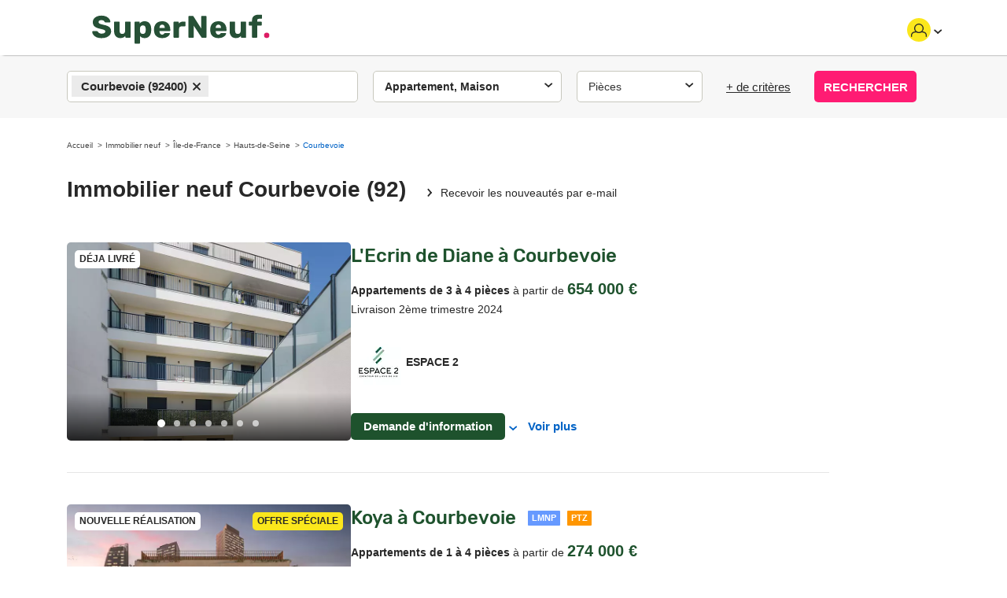

--- FILE ---
content_type: text/html; charset=utf-8
request_url: https://www.superneuf.com/immobilier-neuf-courbevoie-92400
body_size: 16803
content:
<!DOCTYPE html>
<html lang='fr'>
<head>
<meta charset='utf-8'>
<link href='https://api.superimmo.com' rel='preconnect'>
<link href='https://photo.superneuf.com' rel='preconnect'>
<link href='https://l.superimmo.com' rel='preconnect'>
<meta content='width=device-width, initial-scale=1.0, user-scalable=no, maximum-scale=5' name='viewport'>
<title>Immobilier neuf à Courbevoie (92400) - 200 annonces - SuperNeuf</title>
<meta name="description" content="Immobilier neuf Courbevoie - page N° 1 Emménagez immédiatement - DERNIERS LOTS DISPONIBLES Opportunité rare, à saisir sur À Neuilly-sur-Seine, l’une des communes les plus recherchées de la petite Au cœur de Courbevoie, à 10 minutes à pied de La PROCHAINEMENT découvrez une nouvelle résidence de prestige à La Garenne-Colombes située">
<link rel="canonical" href="https://www.superneuf.com/immobilier-neuf-courbevoie-92400">
<link rel="next" href="/immobilier-neuf-courbevoie-92400/p/2">
<meta property="og:title" content="SuperNeuf : immobilier neuf et nouveaux programmes">
<meta property="og:description" content="SuperNeuf est le portail immobilier neuf pour votre recherche d&#39;un logement neuf, consultez plus de 3373 projets de promoteurs immobiliers partout en France.">
<meta property="og:url" content="https://www.superneuf.com/immobilier-neuf-courbevoie-92400">
<meta property="og:locale" content="fr_FR">
<meta property="og:image" content="https://www.superneuf.com/resources/logos/superneuf.png">
<meta property="og:image:url" content="https://www.superneuf.com/resources/logos/superneuf.png">
<meta property="og:image:width" content="600">
<meta property="og:image:height" content="600">
<link rel="stylesheet" href="/assets/superimmoneuf-ee421e6e711d8a84b615f457c804c16e4ee03101485df7a561ffc3a996d8d7b5.css" media="all" />
<meta content='IE=edge' http-equiv='X-UA-Compatible'>
<meta name="csrf-param" content="authenticity_token" />
<meta name="csrf-token" content="bh8iCCU9r5iUqaqN9dmxHfPZa0cRfdsZ1e6HNurGeSjExG5gEJ9MBoe2wSNCoqtMuuo1-4bHCUJeKTfc6LZI-Q" />
<link rel="apple-touch-icon" sizes="57x57" href="/resources/favicons/superneuf/apple-icon-57x57.png">
<link rel="apple-touch-icon" sizes="60x60" href="/resources/favicons/superneuf/apple-icon-60x60.png">
<link rel="apple-touch-icon" sizes="72x72" href="/resources/favicons/superneuf/apple-icon-72x72.png">
<link rel="apple-touch-icon" sizes="76x76" href="/resources/favicons/superneuf/apple-icon-76x76.png">
<link rel="apple-touch-icon" sizes="114x114" href="/resources/favicons/superneuf/apple-icon-114x114.png">
<link rel="apple-touch-icon" sizes="120x120" href="/resources/favicons/superneuf/apple-icon-120x120.png">
<link rel="apple-touch-icon" sizes="144x144" href="/resources/favicons/superneuf/apple-icon-144x144.png">
<link rel="apple-touch-icon" sizes="152x152" href="/resources/favicons/superneuf/apple-icon-152x152.png">
<link rel="apple-touch-icon" sizes="180x180" href="/resources/favicons/superneuf/apple-icon-180x180.png">
<link rel="icon" type="image/png" sizes="192x192"  href="/resources/favicons/superneuf/android-icon-192x192.png">
<link rel="icon" type="image/png" sizes="32x32" href="/resources/favicons/superneuf/favicon-32x32.png">
<link rel="icon" type="image/png" sizes="96x96" href="/resources/favicons/superneuf/favicon-96x96.png">
<link rel="icon" type="image/png" sizes="16x16" href="/resources/favicons/superneuf/favicon-16x16.png">
<link rel="manifest" href="/resources/favicons/superneuf/manifest.json">
<meta name="msapplication-TileColor" content="#ffffff">
<meta name="msapplication-TileImage" content="/resources/favicons/superneuf/ms-icon-144x144.png">
<meta name="theme-color" content="#ffffff">
<script type='application/ld+json'>
{"@context":"https://schema.org","@type":"Product","name":"200 programmes neufs à Courbevoie","offers":{"@type":"AggregateOffer","offerCount":200,"lowPrice":20000,"highPrice":3350000,"priceCurrency":"EUR"}}
</script>

</head>
<body class='search-form-spacing'>
<header class='navbar navbar-superimmoneuf home navbar-fixed-top'>
<ul class='nav other visible-xs visible-sm'>
</ul>
<div class='container'>
<div class='col_left' style='width: 100%;'>
<div class='navbar-header'>
<a href="/"><img alt="SuperNeuf : l&#39;immobilier neuf en France" height="45" width="300" src="/assets/superimmoneuf/logo/new-superneuf-logo-fond-dark-41f077fe0084f024b5b9b0307658ef1b409ac1175d47a1345a56b301c60d820c.svg" />
</a></div>
</div>
<div class='col_center'>
<button class='navbar-toggle'>
<span class='icon-bar'></span>
<span class='icon-bar'></span>
<span class='icon-bar'></span>
<span>Menu</span>
</button>
<div class='menu_wrap' id='menu_wrap'>
<div class='menu-dialog'>
<div class='menu-content'>
<div class='menu' id='navbar'>
<ul class='nav navbar-nav navbar-right without-phone'>
<li class='popover_btn_account'>
<span class="nav-menu-button account visible-xs visible-sm js_link" data-js-url="/mon-compte">Mon compte</span>
<span type="button" class="nav-menu-button account hidden-xs hidden-sm  js_link" data-html="true" data-toggle="popover" data-js-url="#">
<div class='friend-avatar medium bg-yellow'>
<img width="20" height="17" viewbox="0 0 28 28" class="blanc" alt="Mon compte" src="/assets/superimmo/svg/ico-pers-open-noir-76fbc9de0296d027243ebee44515a5a25e67fe8c276d115dbb4723f61fe1d40c.svg" />
</div>
<img class="ico-chevron-more" src="/assets/superimmoneuf/svg/ico-source-chevron-noir-58d899496f8c254cfee8ebd10c4b475f8990bef08d47c39b5a0a7aa0d6fb62aa.svg" />
</span><div class='content-popover-account hidden'>
<div class='block'>
<section class='js-connexion'>
<div class='media'>
<div class='media-left'>
<div class='friend-avatar medium'>
<img width="20" height="17" viewbox="0 0 28 28" class="blanc" src="/assets/superimmo/svg/ico-pers-open-noir-76fbc9de0296d027243ebee44515a5a25e67fe8c276d115dbb4723f61fe1d40c.svg" />
</div>
</div>
<div class='media-body'>
<span>Pour profiter de toutes les fonctionnalités&nbsp;:</span>
</div>
</div>
<div class='menu-buttons'>
<span data-toggle="ajaxModal" data-type="modal_session" data-remote-url="/mon-compte/me-connecter.modal?redirect_to=%2Fimmobilier-neuf-courbevoie-92400" class="btn btn-blue-link js_link" data-js-url="#">SE CONNECTER</span>
<span data-toggle="ajaxModal" data-type="modal_session" data-remote-url="/mon-compte/creer-un-compte.modal?redirect_to=%2Fimmobilier-neuf-courbevoie-92400" class="btn btn-blue-flat js_link" data-js-url="#">CRÉER UN COMPTE</span>
</div>

</section>
<hr>
<div class='footer'>
<ul>
<li><span class="js_link" data-js-url="/mon-compte">Mon compte</span></li>
<li><a rel="nofollow" href="/mon-compte/mes-alertes">Mes alertes</a></li>
</ul>
</div>
</div>
</div>

</li>
</ul>
</div>
</div>
</div>
</div>
</div>
</div>
</header>
<div class='top-form-container on-top'>
<div class='visible-xs'>
<span class='js-show-form js-list-title-mobile mobile-title'>
Immobilier neuf Courbevoie (92)
</span>
</div>
<div class='form-container'>
<div class='form-sub-container'>
<div class='visible-xs'>
<h2>FAIRE UNE RECHERCHE</h2>
<div class='mobile-form-close'>X</div>
</div>
<form id="top-search-form" action="/programs/search" accept-charset="UTF-8" method="post"><input type="hidden" name="authenticity_token" value="L4rO4fpM4WKEjBIAGNCazNIAOEuJkET61wG-iCGgJ-dEKAvTIupTvtnMU5Q-5_D7uDVeKabpxVUM40CrKlPViA" autocomplete="off" /><input type="hidden" name="display" id="display" value="list" autocomplete="off" />
<div class='form-row'>
<div class='form-group form-group-location'>
<input name="_search[location_ids][]" type="hidden" value="" autocomplete="off" /><select placeholder="Ville / code postal" id="select-location" required="required" multiple="multiple" title="Sélectionner une ville" data-dropdownParent=".top-form-container" name="_search[location_ids][]"><option selected="selected" value="68">Courbevoie (92400)</option></select>
</div>
<div class='collapse_block' id='dropdown-property'>
<button class='btn btn-default menu-btn' data-target='#dropdown-property' id='collapse-property'>
<legend>
<small class='value js-property-value'>Appartement, Maison</small>
</legend>
</button>
<div class='collapse collapse_content collapse-property'>
<div class='block_property handle-click js-property-type'>
<input type="hidden" name="_search[property_types][]" value="" autocomplete="off" /><label class="checkbox-inline" for="_search_property_types_appartement"><input id="inlineCheckbox597808" data-label="Appartement" type="checkbox" value="appartement" checked="checked" name="_search[property_types][]" />Appartement</label><label class="checkbox-inline" for="_search_property_types_maison"><input id="inlineCheckbox597816" data-label="Maison" type="checkbox" value="maison" checked="checked" name="_search[property_types][]" />Maison</label><label class="checkbox-inline" for="_search_property_types_terrain"><input id="inlineCheckbox597824" data-label="Terrain" type="checkbox" value="terrain" name="_search[property_types][]" />Terrain</label><p class='text-center'>
<button class='btn btn-immo btn-submit js-btn-property' type='button'>Valider</button>
</p>
</div>
</div>
</div>
<div class='collapse_block' id='dropdown-rooms'>
<button class='btn btn-default menu-btn' data-target='#dropdown-rooms' id='collapse-rooms'>
<legend>
<span class='js-rooms-label'>Pièces</span>
<small class='value js-rooms-value'></small>
</legend>
</button>
<div class='collapse collapse_content collapse-rooms'>
<div class='block_rooms handle-click js-rooms'>
<input type="hidden" name="_search[rooms][]" value="" autocomplete="off" /><label class="checkbox-inline" for="_search_rooms_1"><input id="inlineCheckbox597832" data-label="1 Pièce" type="checkbox" value="1" name="_search[rooms][]" />1 Pièce</label><label class="checkbox-inline" for="_search_rooms_2"><input id="inlineCheckbox597840" data-label="2 Pièces" type="checkbox" value="2" name="_search[rooms][]" />2 Pièces</label><label class="checkbox-inline" for="_search_rooms_3"><input id="inlineCheckbox597848" data-label="3 Pièces" type="checkbox" value="3" name="_search[rooms][]" />3 Pièces</label><label class="checkbox-inline" for="_search_rooms_4"><input id="inlineCheckbox597856" data-label="4 Pièces" type="checkbox" value="4" name="_search[rooms][]" />4 Pièces</label><label class="checkbox-inline" for="_search_rooms_5"><input id="inlineCheckbox597864" data-label="5 Pièces et +" type="checkbox" value="5+" name="_search[rooms][]" />5 Pièces et +</label><p class='text-center'>
<button class='btn btn-immo btn-submit js-btn-rooms' type='button'>Valider</button>
</p>
</div>
</div>
</div>
<a class='more-criteria' data-target='.collapse-criterias' data-toggle='collapse'>
<span>+ de critères</span>
</a>
<button class='hidden-xs btn-submit' type='submit'>
RECHERCHER
</button>
</div>
<div class='collapse-criterias collapse'>
<div class='form-row'>
<div class='inputs-group'>
<div class='form-group'>
<input class="form-control price js-autonumeric" placeholder="Budget" type="text" name="_search[price_max]" id="_search_price_max" />
</div>
<fieldset class='form-group'>
<div class='collapse_block' id='dropdown-deliveries'>
<button class='btn btn-default menu-btn' data-target='#dropdown-deliveries' id='collapse-deliveries'>
<legend>
<span class='js-deliveries-label'>Livraison</span>
<small class='value js-deliveries-value'></small>
</legend>
</button>
<div class='collapse collapse_content collapse-deliveries'>
<div class='block_deliveries handle-click js-deliveries'>
<input type="hidden" name="_search[deliveries][]" value="" autocomplete="off" /><label class="checkbox-inline" for="_search_deliveries_"><input id="inlineCheckbox597872" data-label="Toutes" type="checkbox" value="" name="_search[deliveries][]" />Toutes</label><label class="checkbox-inline" for="_search_deliveries_available"><input id="inlineCheckbox597880" data-label="Immédiate" type="checkbox" value="available" name="_search[deliveries][]" />Immédiate</label><label class="checkbox-inline" for="_search_deliveries_2026"><input id="inlineCheckbox597888" data-label="2026" type="checkbox" value="2026" name="_search[deliveries][]" />2026</label><label class="checkbox-inline" for="_search_deliveries_2027"><input id="inlineCheckbox597896" data-label="2027" type="checkbox" value="2027" name="_search[deliveries][]" />2027</label><label class="checkbox-inline" for="_search_deliveries_2028"><input id="inlineCheckbox597904" data-label="2028" type="checkbox" value="2028" name="_search[deliveries][]" />2028</label><label class="checkbox-inline" for="_search_deliveries_2029"><input id="inlineCheckbox597912" data-label="2029" type="checkbox" value="2029" name="_search[deliveries][]" />2029</label><p class='text-center'>
<button class='btn btn-immo btn-submit js-btn-deliveries' type='button'>Valider</button>
</p>
</div>
</div>
</div>
</fieldset>
</div>
<div class='inputs-group'>
<div class='form-group'>
<select placeholder="Promoteur" id="select-shop" data-dropdownParent=".top-form-container" name="_search[shop_id]"><option value="" label=" "></option>
<option value=""></option></select>
</div>
<fieldset class='form-group'>
<div class='collapse_block' id='dropdown-traits'>
<button class='btn btn-default menu-btn' data-target='#dropdown-traits' id='collapse-traits'>
<legend>
<span class='js-traits-label'>Dispositifs</span>
<small class='value js-traits-value'></small>
</legend>
</button>
<div class='collapse collapse_content collapse-traits'>
<div class='block_traits handle-click js-traits'>
<input type="hidden" name="_search[traits][]" value="" autocomplete="off" /><label class="checkbox-inline" for="_search_traits_ptz"><input id="inlineCheckbox597920" data-label="PTZ" type="checkbox" value="ptz" name="_search[traits][]" />PTZ</label><label class="checkbox-inline" for="_search_traits_low_tva"><input id="inlineCheckbox597928" data-label="TVA réduite" type="checkbox" value="low_tva" name="_search[traits][]" />TVA réduite</label><label class="checkbox-inline" for="_search_traits_lmnp"><input id="inlineCheckbox597936" data-label="LMNP" type="checkbox" value="lmnp" name="_search[traits][]" />LMNP</label><label class="checkbox-inline" for="_search_traits_lmp"><input id="inlineCheckbox597944" data-label="LMP" type="checkbox" value="lmp" name="_search[traits][]" />LMP</label><label class="checkbox-inline" for="_search_traits_psla"><input id="inlineCheckbox597952" data-label="PSLA" type="checkbox" value="psla" name="_search[traits][]" />PSLA</label><label class="checkbox-inline" for="_search_traits_pls"><input id="inlineCheckbox597960" data-label="PLS" type="checkbox" value="pls" name="_search[traits][]" />PLS</label><label class="checkbox-inline" for="_search_traits_brs"><input id="inlineCheckbox597968" data-label="BRS" type="checkbox" value="brs" name="_search[traits][]" />BRS</label><label class="checkbox-inline" for="_search_traits_lli"><input id="inlineCheckbox597976" data-label="LLI" type="checkbox" value="lli" name="_search[traits][]" />LLI</label><label class="checkbox-inline" for="_search_traits_senior"><input id="inlineCheckbox597984" data-label="Sénior" type="checkbox" value="senior" name="_search[traits][]" />Sénior</label><label class="checkbox-inline" for="_search_traits_student"><input id="inlineCheckbox597992" data-label="Étudiant" type="checkbox" value="student" name="_search[traits][]" />Étudiant</label><label class="checkbox-inline" for="_search_traits_naked_ownership"><input id="inlineCheckbox598000" data-label="Nue-propriété" type="checkbox" value="naked_ownership" name="_search[traits][]" />Nue-propriété</label><p class='text-center'>
<button class='btn btn-immo btn-submit js-btn-traits' type='button'>Valider</button>
</p>
</div>
</div>
</div>
</fieldset>
</div>
</div>
</div>
<button class='visible-xs btn-submit' type='submit'>
RECHERCHER
</button>
</form></div>
</div>
</div>



<div class='content'>
<div class='container main'>

<main>
<div class="ads mega-ban"><ins data-revive-zipcode="92" data-revive-pricemax="" data-revive-id="8d6d716335a7b132b3862b79871442ba" data-revive-target="_blank" data-revive-zoneid="4961" data-container-id="1" data-zone-label="ad_mega_ban" class="revive-holder"></ins></div>
<div class='hidden-xs'><nav><ol class="breadcrumb" itemscope="itemscope" itemtype="https://schema.org/BreadcrumbList"><li itemprop="itemListElement" itemscope="itemscope" itemtype="https://schema.org/ListItem" id="itemlistelement-accueil"><a itemscope="itemscope" itemprop="item" itemtype="https://schema.org/Thing" id="thing-accueil" href="/"><span itemprop="name" id="itemprop-accueil">Accueil</span></a><meta itemprop="position" content="1" /></li><li itemprop="itemListElement" itemscope="itemscope" itemtype="https://schema.org/ListItem" id="itemlistelement-immobilier-neuf"><a itemscope="itemscope" itemprop="item" itemtype="https://schema.org/Thing" id="thing-immobilier-neuf" href="/immobilier-neuf"><span itemprop="name" id="itemprop-immobilier-neuf">Immobilier neuf</span></a><meta itemprop="position" content="2" /></li><li itemprop="itemListElement" itemscope="itemscope" itemtype="https://schema.org/ListItem" id="itemlistelement-ile-de-france"><a itemscope="itemscope" itemprop="item" itemtype="https://schema.org/Thing" id="thing-ile-de-france" href="/immobilier-neuf-ile-de-france"><span itemprop="name" id="itemprop-ile-de-france">Île-de-France</span></a><meta itemprop="position" content="3" /></li><li itemprop="itemListElement" itemscope="itemscope" itemtype="https://schema.org/ListItem" id="itemlistelement-hauts-de-seine"><a itemscope="itemscope" itemprop="item" itemtype="https://schema.org/Thing" id="thing-hauts-de-seine" href="/immobilier-neuf-hauts-de-seine"><span itemprop="name" id="itemprop-hauts-de-seine">Hauts-de-Seine</span></a><meta itemprop="position" content="4" /></li><li class="active" itemscope="itemscope" itemprop="itemListElement" itemtype="https://schema.org/ListItem" id="itemlistelement-courbevoie"><span itemscope="itemscope" itemprop="item" itemtype="https://schema.org/Thing" id="thing-courbevoie"><span itemprop="name" id="itemprop-courbevoie">Courbevoie</span></span><meta itemprop="position" content="5" /></li></ol></nav></div>
<div class='row'>
<div class='col-sm-12 immobilier-list' id='pjax-container'>
<div id='overlay'>
<img class="spinner" src="/assets/superimmoneuf/svg/ellipsis-aa34cdb7f92fbd2475bdcface1eaea24a530fb20bd6127dccee7bac13abe9b6e.svg" />
</div>
<header class='list-title js-list-title'>
<h1>Immobilier neuf Courbevoie (92)</h1>
<button class='js-new-popover-alert alert-link' data-analytics-action='Saisie email' data-analytics-category='Alerte' data-analytics-label='Lien Résultats liste' data-original-title='' title='' type='button'>Recevoir les nouveautés par e-mail</button>
</header>
<div class='content'>

<article class='item immobilier first-appart' data-public-id='s2wf2m' data-url-with-next-prev='/annonces/programme-neuf-courbevoie-92400-s2wf2m?item=1&amp;q=%2Fimmobilier-neuf-courbevoie-92400%3Fp%3D0'>

<div class='media-image'>
<a data-url-with-next-target="s2wf2m" class="js-click-propagate" href="/annonces/programme-neuf-courbevoie-92400-s2wf2m"><div class='slider list'>
<div class='list' id='full'>
<span class='logo'><img alt="ESPACE 2" loading="auto" heigth="80" width="70" src="https://photo.superneuf.com/c4zb53r6df8utyusu4u45hmd45cf" /></span>
<span class='delivery'>DÉJA LIVRÉ</span>
<div class='item'>
<span class='slider-img-wrapper'>
<img width="361" height="252" class="img-responsive" alt="L&#39;Ecrin de Diane - Courbevoie (92400)" loading="auto" src="https://photo.superneuf.com/39fmz5et453cphmmhcmq787ncnid" />
</span>
</div>
<div class='unloaded-slider' data-image-title='L&#39;Ecrin de Diane - Courbevoie (92400)' data-wide-photo-url='https://photo.superneuf.com/lb267z2z7lk4s3mqzzr32ja94xwu'></div>
<div class='unloaded-slider' data-image-title='L&#39;Ecrin de Diane - Courbevoie (92400)' data-wide-photo-url='https://photo.superneuf.com/hx40lm5eyiwxllet9laqtm3iv9eg'></div>
<div class='unloaded-slider' data-image-title='L&#39;Ecrin de Diane - Courbevoie (92400)' data-wide-photo-url='https://photo.superneuf.com/zahttcwb30f5q94c311zkhkt0zjj'></div>
<div class='unloaded-slider' data-image-title='L&#39;Ecrin de Diane - Courbevoie (92400)' data-wide-photo-url='https://photo.superneuf.com/nr8r7r2j1xa5qqcn5fd3sd2ximp5'></div>
<div class='unloaded-slider' data-image-title='L&#39;Ecrin de Diane - Courbevoie (92400)' data-wide-photo-url='https://photo.superneuf.com/ride0i9zmyvju4vab5kzdyndxyxr'></div>
<div class='unloaded-slider' data-image-title='L&#39;Ecrin de Diane - Courbevoie (92400)' data-wide-photo-url='https://photo.superneuf.com/xp8ggqe76kxkz75jtb62exueec9k'></div>
</div>
</div>
</a></div>

<div class='media-content'>

<div class='header'>
<a data-url-with-next-target="s2wf2m" class="title" href="/annonces/programme-neuf-courbevoie-92400-s2wf2m">L&#39;Ecrin de Diane
à Courbevoie
</a><span class='labels'></span>
</div>
<div class='headline'>
<span data-url-with-next-target="s2wf2m" class="js_link" data-js-url="/annonces/programme-neuf-courbevoie-92400-s2wf2m"><div class='description'>
<span class='proposal-shop-name'>Proposé par ESPACE 2 - </span>
<span class='title'>Appartements de 3 à 4 pièces</span>
à partir de
<span class='price'>654&nbsp;000&nbsp;€</span>


<br class='hidden-xs'>
<span class='visible-xs-inline'> - </span>
Livraison 2ème trimestre 2024

</div>
</span></div>
<div class='footer-content immobilier'>
<div class='shop-content'>
<div class='program-logo'>
<img srcset="https://photo.superneuf.com/sdrl4wv3qlr3x5hjhuy11hdjavp8 2x" alt="ESPACE 2" loading="auto" heigth="70" width="70" src="https://photo.superneuf.com/v5ip6nmxohwwy3inklcggbpldmes" />
</div>
<div class='shop-name'>
<strong>ESPACE 2</strong>
</div>
</div>
<div class='contact-content'>
<div class='btn-wrapper'>
<span data-toggle="ajaxModal" data-type="modal_request" data-remote-url="/programs/3801671/requests/new.modal?modal_contact=download&amp;origin=list%3Ademande-info" class="btn btn-superimmoneuf js_link" data-js-url="#">Demande d&#39;information
</span></div>
<div>
<a data-url-with-next-target="s2wf2m" class="show-more" href="/annonces/programme-neuf-courbevoie-92400-s2wf2m">Voir plus
</a></div>
</div>
</div>
</div>


</article>
<article class='item immobilier' data-public-id='s92ehu' data-url-with-next-prev='/annonces/programme-neuf-courbevoie-92400-s92ehu?item=2&amp;q=%2Fimmobilier-neuf-courbevoie-92400%3Fp%3D0'>

<div class='media-image'>
<a data-url-with-next-target="s92ehu" class="js-click-propagate" href="/annonces/programme-neuf-courbevoie-92400-s92ehu"><div class='slider list'>
<div class='list' id='full'>
<span class='logo'><img alt="KAUFMAN &amp; BROAD" loading="auto" heigth="80" width="70" src="https://photo.superneuf.com/wntgxdbdg47ixq375j7nxqeidp9v" /></span>
<span class='yellow second-label'>Offre Spéciale</span>
<span class='delivery'>NOUVELLE RÉALISATION</span>
<span class='virtual-tours-icon video'></span>
<div class='item'>
<span class='slider-img-wrapper'>
<img width="361" height="252" class="img-responsive" alt="Koya - Courbevoie (92400)" loading="auto" src="https://photo.superneuf.com/k22y5buzwgon2k4lo8avgat97k1z" />
</span>
</div>
<div class='unloaded-slider' data-image-title='Koya - Courbevoie (92400)' data-wide-photo-url='https://photo.superneuf.com/46y68qtt7u19oo04vhjvj4kep8us'></div>
<div class='unloaded-slider' data-image-title='Koya - Courbevoie (92400)' data-wide-photo-url='https://photo.superneuf.com/ct71c801vs4shadeqpnapa240yuk'></div>
<div class='unloaded-slider' data-image-title='Koya - Courbevoie (92400)' data-wide-photo-url='https://photo.superneuf.com/3ol4d66nxcw9lxv5m70b0ikekkev'></div>
<div class='unloaded-slider' data-image-title='Koya - Courbevoie (92400)' data-wide-photo-url='https://photo.superneuf.com/dkbyjq9p57gg8ph7tiy44hedyaz2'></div>
<div class='unloaded-slider' data-image-title='Koya - Courbevoie (92400)' data-wide-photo-url='https://photo.superneuf.com/oerjns9rvk4unfu2ntvyhmj7qldv'></div>
<div class='unloaded-slider' data-image-title='Koya - Courbevoie (92400)' data-wide-photo-url='https://photo.superneuf.com/s1wf71jijukpynft29jl0af9vwla'></div>
<div class='unloaded-slider' data-image-title='Koya - Courbevoie (92400)' data-wide-photo-url='https://photo.superneuf.com/peoezxbcroudde0k9lh2chl5yteb'></div>
<div class='unloaded-slider' data-image-title='Koya - Courbevoie (92400)' data-wide-photo-url='https://photo.superneuf.com/7fqyyftcz6c9eaf1i79aooglwlg1'></div>
</div>
</div>
</a></div>

<div class='media-content'>

<div class='header'>
<a data-url-with-next-target="s92ehu" class="title" href="/annonces/programme-neuf-courbevoie-92400-s92ehu">Koya
à Courbevoie
</a><span class='labels'><span class="label label-money">Lmnp</span> <span class="label label-law">Ptz</span></span>
</div>
<div class='headline'>
<span data-url-with-next-target="s92ehu" class="js_link" data-js-url="/annonces/programme-neuf-courbevoie-92400-s92ehu"><div class='description'>
<span class='proposal-shop-name'>Proposé par KAUFMAN &amp; BROAD - </span>
<span class='title'>Appartements de 1 à 4 pièces</span>
à partir de
<span class='price'>274&nbsp;000&nbsp;€</span>


<br class='hidden-xs'>
<span class='visible-xs-inline'> - </span>
Livraison 3ème trimestre 2028

</div>
</span></div>
<div class='footer-content immobilier'>
<div class='shop-content'>
<div class='program-logo'>
<img srcset="https://photo.superneuf.com/353jppnipasjr209j4sp8ut9v7qm 2x" alt="KAUFMAN &amp; BROAD" loading="auto" heigth="70" width="70" src="https://photo.superneuf.com/9gd49ohfaoczaspshenglgmnmq9v" />
</div>
<div class='shop-name'>
<strong>KAUFMAN &amp; BROAD</strong>
</div>
</div>
<div class='contact-content'>
<div class='btn-wrapper'>
<span data-toggle="ajaxModal" data-type="modal_request" data-remote-url="/programs/14158555/requests/new.modal?modal_contact=download&amp;origin=list%3Ademande-info" class="btn btn-superimmoneuf js_link" data-js-url="#">Demande d&#39;information
</span></div>
<div>
<a data-url-with-next-target="s92ehu" class="show-more" href="/annonces/programme-neuf-courbevoie-92400-s92ehu">Voir plus
</a></div>
</div>
</div>
</div>


</article>
<article class='item immobilier' data-public-id='s9fpr0' data-url-with-next-prev='/annonces/programme-neuf-la-garenne-colombes-92250-s9fpr0?item=3&amp;q=%2Fimmobilier-neuf-courbevoie-92400%3Fp%3D0'>

<div class='media-image'>
<a data-url-with-next-target="s9fpr0" class="js-click-propagate" href="/annonces/programme-neuf-la-garenne-colombes-92250-s9fpr0"><div class='slider list'>
<div class='list' id='full'>
<span class='logo'><img alt="Nexity" loading="auto" heigth="80" width="70" src="https://photo.superneuf.com/r9vd1fowcml1f9rc64q9odajlwa2" /></span>
<span class='delivery'>AVANT-PREMIÈRE</span>
<div class='item'>
<span class='slider-img-wrapper'>
<img width="361" height="252" class="img-responsive" alt="SIGNATURE - La Garenne-Colombes (92250)" loading="auto" src="https://photo.superneuf.com/z8tu9r5q5mpnewadxduc3axnb3zs" />
</span>
</div>
<div class='unloaded-slider' data-image-title='SIGNATURE - La Garenne-Colombes (92250)' data-wide-photo-url='https://photo.superneuf.com/djgrw9r3sv9egr2u04acvbqfes3l'></div>
<div class='unloaded-slider' data-image-title='SIGNATURE - La Garenne-Colombes (92250)' data-wide-photo-url='https://photo.superneuf.com/4upsq9hv7v77rdige1kxag3xfqic'></div>
</div>
</div>
</a></div>

<div class='media-content'>

<div class='header'>
<a data-url-with-next-target="s9fpr0" class="title" href="/annonces/programme-neuf-la-garenne-colombes-92250-s9fpr0">SIGNATURE
à La Garenne-Colombes
</a><span class='labels'></span>
</div>
<div class='headline'>
<span data-url-with-next-target="s9fpr0" class="js_link" data-js-url="/annonces/programme-neuf-la-garenne-colombes-92250-s9fpr0"><div class='description'>
<span class='proposal-shop-name'>Proposé par NEXITY - </span>
<span class='title'>Appartements de 2 à 4 pièces</span>
à partir de
<span class='price'>362&nbsp;000&nbsp;€</span>


<br class='hidden-xs'>
<span class='visible-xs-inline'> - </span>
Livraison 4ème trimestre 2028

</div>
</span></div>
<div class='footer-content immobilier'>
<div class='shop-content'>
<div class='program-logo'>
<img srcset="https://photo.superneuf.com/wpv3eycp0z507ghvy8odr2z9ss2g 2x" alt="Nexity" loading="auto" heigth="70" width="70" src="https://photo.superneuf.com/k79oyd5uw3xkwuncvx1va4alghtx" />
</div>
<div class='shop-name'>
<strong>Nexity</strong>
<br>
<a data-toggle="ajaxModal" data-type="modal_surveys" data-remote-url="/promoteur-nexity/evaluations.modal" class="rating-link" href="#"><svg xmlns="http://www.w3.org/2000/svg" width="100" height="25" viewBox="0 0 150 30">
        <defs><mask id="ratign_5584-mask"><rect width="91.8987341772152%" height="30" fill="#FFFFFF"></rect></mask></defs>
        <defs><mask id="ratign_5584-mask-2"><rect width="8.101265822784796%" height="30" fill="#FFFFFF" transform="translate(137)"></rect></mask></defs>
        <g fill="#9C9C9C" fill-rule="evenodd" mask="url(#ratign_5584-mask-2)">
            <polygon points="15,3.234 18.822,10.98 27.371,12.223 21.186,18.251 22.645,26.766 15,22.746 7.354,26.766 8.814,18.251 2.628,12.223 11.177,10.98" transform="translate(0 0)"></polygon>
            <polygon points="15,3.234 18.822,10.98 27.371,12.223 21.186,18.251 22.645,26.766 15,22.746 7.354,26.766 8.814,18.251 2.628,12.223 11.177,10.98" transform="translate(30 0)"></polygon>
            <polygon points="15,3.234 18.822,10.98 27.371,12.223 21.186,18.251 22.645,26.766 15,22.746 7.354,26.766 8.814,18.251 2.628,12.223 11.177,10.98" transform="translate(60 0)"></polygon>
            <polygon points="15,3.234 18.822,10.98 27.371,12.223 21.186,18.251 22.645,26.766 15,22.746 7.354,26.766 8.814,18.251 2.628,12.223 11.177,10.98" transform="translate(90 0)"></polygon>
            <polygon points="15,3.234 18.822,10.98 27.371,12.223 21.186,18.251 22.645,26.766 15,22.746 7.354,26.766 8.814,18.251 2.628,12.223 11.177,10.98" transform="translate(120 0)"></polygon>
        </g>
        <g fill="#ffd700" fill-rule="evenodd" mask="url(#ratign_5584-mask)">
            <polygon points="15,3.234 18.822,10.98 27.371,12.223 21.186,18.251 22.645,26.766 15,22.746 7.354,26.766 8.814,18.251 2.628,12.223 11.177,10.98" transform="translate(0 0)"></polygon>
            <polygon points="15,3.234 18.822,10.98 27.371,12.223 21.186,18.251 22.645,26.766 15,22.746 7.354,26.766 8.814,18.251 2.628,12.223 11.177,10.98" transform="translate(30 0)"></polygon>
            <polygon points="15,3.234 18.822,10.98 27.371,12.223 21.186,18.251 22.645,26.766 15,22.746 7.354,26.766 8.814,18.251 2.628,12.223 11.177,10.98" transform="translate(60 0)"></polygon>
            <polygon points="15,3.234 18.822,10.98 27.371,12.223 21.186,18.251 22.645,26.766 15,22.746 7.354,26.766 8.814,18.251 2.628,12.223 11.177,10.98" transform="translate(90 0)"></polygon>
            <polygon points="15,3.234 18.822,10.98 27.371,12.223 21.186,18.251 22.645,26.766 15,22.746 7.354,26.766 8.814,18.251 2.628,12.223 11.177,10.98" transform="translate(120 0)"></polygon>
        </g>
    </svg>
<span class='votes-count'>(158 avis)</span>
</a></div>
</div>
<div class='contact-content'>
<div class='btn-wrapper'>
<span data-toggle="ajaxModal" data-type="modal_request" data-remote-url="/programs/14779669/requests/new.modal?modal_contact=download&amp;origin=list%3Ademande-info" class="btn btn-superimmoneuf js_link" data-js-url="#">Demande d&#39;information
</span></div>
<div>
<a data-url-with-next-target="s9fpr0" class="show-more" href="/annonces/programme-neuf-la-garenne-colombes-92250-s9fpr0">Voir plus
</a></div>
</div>
</div>
</div>


</article>
<article class='item immobilier' data-public-id='s8mzn0' data-url-with-next-prev='/annonces/programme-neuf-neuilly-sur-seine-92200-s8mzn0?item=4&amp;q=%2Fimmobilier-neuf-courbevoie-92400%3Fp%3D0'>

<div class='media-image'>
<a data-url-with-next-target="s8mzn0" class="js-click-propagate" href="/annonces/programme-neuf-neuilly-sur-seine-92200-s8mzn0"><div class='slider list'>
<div class='list' id='full'>
<span class='logo'><img alt="EMERIGE" loading="auto" heigth="80" width="70" src="https://photo.superneuf.com/wbzedtmkpj2yh9guzwg3k04u6m4a" /></span>
<div class='item'>
<span class='slider-img-wrapper'>
<img width="361" height="252" class="img-responsive" alt="Collection Pierret - Neuilly-sur-Seine (92200)" loading="auto" src="https://photo.superneuf.com/52i3zj0reem5r2ycm11a4nwpywuw" />
</span>
</div>
<div class='unloaded-slider' data-image-title='Collection Pierret - Neuilly-sur-Seine (92200)' data-wide-photo-url='https://photo.superneuf.com/vkbh9m8qyuoreqkgdikybutz9iln'></div>
<div class='unloaded-slider' data-image-title='Collection Pierret - Neuilly-sur-Seine (92200)' data-wide-photo-url='https://photo.superneuf.com/kilh01xw06kd00739e4ikxpqi8sn'></div>
<div class='unloaded-slider' data-image-title='Collection Pierret - Neuilly-sur-Seine (92200)' data-wide-photo-url='https://photo.superneuf.com/ls86pm2a57farpj9dz5i8ut08s67'></div>
<div class='unloaded-slider' data-image-title='Collection Pierret - Neuilly-sur-Seine (92200)' data-wide-photo-url='https://photo.superneuf.com/bxfs6u5fog477fjxmjhq2hui454q'></div>
<div class='unloaded-slider' data-image-title='Collection Pierret - Neuilly-sur-Seine (92200)' data-wide-photo-url='https://photo.superneuf.com/oawy2fravyu4vyhkbe8qopg8syer'></div>
<div class='unloaded-slider' data-image-title='Collection Pierret - Neuilly-sur-Seine (92200)' data-wide-photo-url='https://photo.superneuf.com/3kepckd82wxsdhpsm15g1pa8jspk'></div>
<div class='unloaded-slider' data-image-title='Collection Pierret - Neuilly-sur-Seine (92200)' data-wide-photo-url='https://photo.superneuf.com/ndrgiyqhfw9zp4welre09vd7v210'></div>
<div class='unloaded-slider' data-image-title='Collection Pierret - Neuilly-sur-Seine (92200)' data-wide-photo-url='https://photo.superneuf.com/8jvikj49201ou947jiiifgrgbw1t'></div>
<div class='unloaded-slider' data-image-title='Collection Pierret - Neuilly-sur-Seine (92200)' data-wide-photo-url='https://photo.superneuf.com/v2v0cozm694cstllqk8m8ubtw2k8'></div>
</div>
</div>
</a></div>

<div class='media-content'>

<div class='header'>
<a data-url-with-next-target="s8mzn0" class="title" href="/annonces/programme-neuf-neuilly-sur-seine-92200-s8mzn0">Collection Pierret
à Neuilly-sur-Seine
</a><span class='labels'></span>
</div>
<div class='headline'>
<span data-url-with-next-target="s8mzn0" class="js_link" data-js-url="/annonces/programme-neuf-neuilly-sur-seine-92200-s8mzn0"><div class='description'>
<span class='proposal-shop-name'>Proposé par EMERIGE - </span>
<span class='title'>Appartements de 1 à 5 pièces</span>
à partir de
<span class='price'>495&nbsp;000&nbsp;€</span>


<br class='hidden-xs'>
<span class='visible-xs-inline'> - </span>
Livraison 2ème trimestre 2028

</div>
</span></div>
<div class='footer-content immobilier'>
<div class='shop-content'>
<div class='program-logo'>
<img srcset="https://photo.superneuf.com/75w7y3ul5jeo9d2bmvo0l5mc1u5p 2x" alt="EMERIGE" loading="auto" heigth="70" width="70" src="https://photo.superneuf.com/x7ii28ugu9rprhv5s0qobuqkb7ss" />
</div>
<div class='shop-name'>
<strong>EMERIGE</strong>
<br>
<a data-toggle="ajaxModal" data-type="modal_surveys" data-remote-url="/promoteur-emerige/evaluations.modal" class="rating-link" href="#"><svg xmlns="http://www.w3.org/2000/svg" width="100" height="25" viewBox="0 0 150 30">
        <defs><mask id="ratign_6728-mask"><rect width="92.4622030237581%" height="30" fill="#FFFFFF"></rect></mask></defs>
        <defs><mask id="ratign_6728-mask-2"><rect width="7.537796976241907%" height="30" fill="#FFFFFF" transform="translate(138)"></rect></mask></defs>
        <g fill="#9C9C9C" fill-rule="evenodd" mask="url(#ratign_6728-mask-2)">
            <polygon points="15,3.234 18.822,10.98 27.371,12.223 21.186,18.251 22.645,26.766 15,22.746 7.354,26.766 8.814,18.251 2.628,12.223 11.177,10.98" transform="translate(0 0)"></polygon>
            <polygon points="15,3.234 18.822,10.98 27.371,12.223 21.186,18.251 22.645,26.766 15,22.746 7.354,26.766 8.814,18.251 2.628,12.223 11.177,10.98" transform="translate(30 0)"></polygon>
            <polygon points="15,3.234 18.822,10.98 27.371,12.223 21.186,18.251 22.645,26.766 15,22.746 7.354,26.766 8.814,18.251 2.628,12.223 11.177,10.98" transform="translate(60 0)"></polygon>
            <polygon points="15,3.234 18.822,10.98 27.371,12.223 21.186,18.251 22.645,26.766 15,22.746 7.354,26.766 8.814,18.251 2.628,12.223 11.177,10.98" transform="translate(90 0)"></polygon>
            <polygon points="15,3.234 18.822,10.98 27.371,12.223 21.186,18.251 22.645,26.766 15,22.746 7.354,26.766 8.814,18.251 2.628,12.223 11.177,10.98" transform="translate(120 0)"></polygon>
        </g>
        <g fill="#ffd700" fill-rule="evenodd" mask="url(#ratign_6728-mask)">
            <polygon points="15,3.234 18.822,10.98 27.371,12.223 21.186,18.251 22.645,26.766 15,22.746 7.354,26.766 8.814,18.251 2.628,12.223 11.177,10.98" transform="translate(0 0)"></polygon>
            <polygon points="15,3.234 18.822,10.98 27.371,12.223 21.186,18.251 22.645,26.766 15,22.746 7.354,26.766 8.814,18.251 2.628,12.223 11.177,10.98" transform="translate(30 0)"></polygon>
            <polygon points="15,3.234 18.822,10.98 27.371,12.223 21.186,18.251 22.645,26.766 15,22.746 7.354,26.766 8.814,18.251 2.628,12.223 11.177,10.98" transform="translate(60 0)"></polygon>
            <polygon points="15,3.234 18.822,10.98 27.371,12.223 21.186,18.251 22.645,26.766 15,22.746 7.354,26.766 8.814,18.251 2.628,12.223 11.177,10.98" transform="translate(90 0)"></polygon>
            <polygon points="15,3.234 18.822,10.98 27.371,12.223 21.186,18.251 22.645,26.766 15,22.746 7.354,26.766 8.814,18.251 2.628,12.223 11.177,10.98" transform="translate(120 0)"></polygon>
        </g>
    </svg>
<span class='votes-count'>(463 avis)</span>
</a></div>
</div>
<div class='contact-content'>
<div class='btn-wrapper'>
<span data-toggle="ajaxModal" data-type="modal_request" data-remote-url="/programs/13439461/requests/new.modal?modal_contact=download&amp;origin=list%3Ademande-info" class="btn btn-superimmoneuf js_link" data-js-url="#">Demande d&#39;information
</span></div>
<div>
<a data-url-with-next-target="s8mzn0" class="show-more" href="/annonces/programme-neuf-neuilly-sur-seine-92200-s8mzn0">Voir plus
</a></div>
</div>
</div>
</div>


</article>
<article class='item immobilier' data-public-id='s8mzur' data-url-with-next-prev='/annonces/programme-neuf-neuilly-sur-seine-92200-s8mzur?item=5&amp;q=%2Fimmobilier-neuf-courbevoie-92400%3Fp%3D0'>

<div class='media-image'>
<a data-url-with-next-target="s8mzur" class="js-click-propagate" href="/annonces/programme-neuf-neuilly-sur-seine-92200-s8mzur"><div class='slider list'>
<div class='list' id='full'>
<span class='logo'><img alt="ICADE" loading="auto" heigth="80" width="70" src="https://photo.superneuf.com/qm6u57l5pxljlecrdxzeglxiizf7" /></span>
<span class='delivery'>LIVRAISON IMMÉDIATE</span>
<span class='virtual-tours-icon video'></span>
<div class='item'>
<span class='slider-img-wrapper'>
<img width="361" height="252" class="img-responsive" alt="58 VICTOR HUGO - Neuilly-sur-Seine (92200)" loading="auto" src="https://photo.superneuf.com/hehzm3ev4gc3u7h06uzcrv4mw75c" />
</span>
</div>
<div class='unloaded-slider' data-image-title='58 VICTOR HUGO - Neuilly-sur-Seine (92200)' data-wide-photo-url='https://photo.superneuf.com/pecqgm5sul6w3cxq13wusdj8kl3t'></div>
<div class='unloaded-slider' data-image-title='58 VICTOR HUGO - Neuilly-sur-Seine (92200)' data-wide-photo-url='https://photo.superneuf.com/2u39ya7ip2jdc40fsrnwyihg8neu'></div>
<div class='unloaded-slider' data-image-title='58 VICTOR HUGO - Neuilly-sur-Seine (92200)' data-wide-photo-url='https://photo.superneuf.com/utwamun7jkwmd9m3jmsiyjhd0b1p'></div>
<div class='unloaded-slider' data-image-title='58 VICTOR HUGO - Neuilly-sur-Seine (92200)' data-wide-photo-url='https://photo.superneuf.com/08wkq7oq06pqh6vaaeh5hujirjrv'></div>
<div class='unloaded-slider' data-image-title='58 VICTOR HUGO - Neuilly-sur-Seine (92200)' data-wide-photo-url='https://photo.superneuf.com/cmgv0r68qu4mdca8utv0z15s97he'></div>
<div class='unloaded-slider' data-image-title='58 VICTOR HUGO - Neuilly-sur-Seine (92200)' data-wide-photo-url='https://photo.superneuf.com/3yk1cxi3h4afdzoafoycow7sz7o8'></div>
<div class='unloaded-slider' data-image-title='58 VICTOR HUGO - Neuilly-sur-Seine (92200)' data-wide-photo-url='https://photo.superneuf.com/9xek9rciunqm7yrmcb41y3hak0at'></div>
<div class='unloaded-slider' data-image-title='58 VICTOR HUGO - Neuilly-sur-Seine (92200)' data-wide-photo-url='https://photo.superneuf.com/1co0mmqve7241cnldutuyvcozq85'></div>
<div class='unloaded-slider' data-image-title='58 VICTOR HUGO - Neuilly-sur-Seine (92200)' data-wide-photo-url='https://photo.superneuf.com/o8qjekzlz6ddg21glah4n8gqqbbq'></div>
</div>
</div>
</a></div>

<div class='media-content'>

<div class='header'>
<a data-url-with-next-target="s8mzur" class="title" href="/annonces/programme-neuf-neuilly-sur-seine-92200-s8mzur">58 VICTOR HUGO
à Neuilly-sur-Seine
</a><span class='labels'><span class="label label-green">NF Habitat HQE</span> <span class="label label-money">Lmnp</span></span>
</div>
<div class='headline'>
<span data-url-with-next-target="s8mzur" class="js_link" data-js-url="/annonces/programme-neuf-neuilly-sur-seine-92200-s8mzur"><div class='description'>
<span class='proposal-shop-name'>Proposé par ICADE - </span>
<span class='title'>Appartements de 1 à 5 pièces</span>
à partir de
<span class='price'>495&nbsp;000&nbsp;€</span>


<br class='hidden-xs'>
<span class='visible-xs-inline'> - </span>
Livraison 1er trimestre 2026

</div>
</span></div>
<div class='footer-content immobilier'>
<div class='shop-content'>
<div class='program-logo'>
<img srcset="https://photo.superneuf.com/0bwdia8uqaf9kfvmo0j9bar0qntf 2x" alt="ICADE" loading="auto" heigth="70" width="70" src="https://photo.superneuf.com/x4so8ertwox57beugzatxv2jpcdk" />
</div>
<div class='shop-name'>
<strong>ICADE</strong>
</div>
</div>
<div class='contact-content'>
<div class='btn-wrapper'>
<span data-toggle="ajaxModal" data-type="modal_request" data-remote-url="/programs/13439740/requests/new.modal?modal_contact=download&amp;origin=list%3Ademande-info" class="btn btn-superimmoneuf js_link" data-js-url="#">Demande d&#39;information
</span></div>
<div>
<a data-url-with-next-target="s8mzur" class="show-more" href="/annonces/programme-neuf-neuilly-sur-seine-92200-s8mzur">Voir plus
</a></div>
</div>
</div>
</div>


</article>
<article class='item immobilier' data-public-id='s97nnw' data-url-with-next-prev='/annonces/programme-neuf-puteaux-92800-s97nnw?item=6&amp;q=%2Fimmobilier-neuf-courbevoie-92400%3Fp%3D0'>

<div class='media-image'>
<a data-url-with-next-target="s97nnw" class="js-click-propagate" href="/annonces/programme-neuf-puteaux-92800-s97nnw"><div class='slider list'>
<div class='list' id='full'>
<span class='logo'><img alt="LES NOUVEAUX CONSTRUCTEURS" loading="lazy" heigth="80" width="70" src="https://photo.superneuf.com/1d08nk7sird8posxgv3szdbd9gnx" /></span>
<div class='item'>
<span class='slider-img-wrapper'>
<img width="361" height="252" class="img-responsive" alt="Terrasses Belles Vues - Puteaux (92800)" loading="lazy" src="https://photo.superneuf.com/k8g9vp5dx864m8det5n6vefyatze" />
</span>
</div>
<div class='unloaded-slider' data-image-title='Terrasses Belles Vues - Puteaux (92800)' data-wide-photo-url='https://photo.superneuf.com/yk5p4z8le1muu5ltyjyec225u7to'></div>
<div class='unloaded-slider' data-image-title='Terrasses Belles Vues - Puteaux (92800)' data-wide-photo-url='https://photo.superneuf.com/96422g9o7bfg9qere8bos5o0uky5'></div>
<div class='unloaded-slider' data-image-title='Terrasses Belles Vues - Puteaux (92800)' data-wide-photo-url='https://photo.superneuf.com/onncxuwzo1loqvltc29ip77y40sq'></div>
<div class='unloaded-slider' data-image-title='Terrasses Belles Vues - Puteaux (92800)' data-wide-photo-url='https://photo.superneuf.com/x4c936bdslfvrl47ryb6w0mi5ulo'></div>
<div class='unloaded-slider' data-image-title='Terrasses Belles Vues - Puteaux (92800)' data-wide-photo-url='https://photo.superneuf.com/hei3qk65n2fhqnqb51lqydn96n7z'></div>
</div>
</div>
</a></div>

<div class='media-content'>

<div class='header'>
<a data-url-with-next-target="s97nnw" class="title" href="/annonces/programme-neuf-puteaux-92800-s97nnw">Terrasses Belles Vues
à Puteaux
</a><span class='labels'></span>
</div>
<div class='headline'>
<span data-url-with-next-target="s97nnw" class="js_link" data-js-url="/annonces/programme-neuf-puteaux-92800-s97nnw"><div class='description'>
<span class='proposal-shop-name'>Proposé par LES NOUVEAUX CONSTRUCTEURS - </span>
<span class='title'>Appartements de 1 à 5 pièces et maison de 6 pièces</span>
à partir de
<span class='price'>226&nbsp;100&nbsp;€</span>


<br class='hidden-xs'>
<span class='visible-xs-inline'> - </span>
Livraison 4ème trimestre 2028

</div>
</span></div>
<div class='footer-content immobilier'>
<div class='shop-content'>
<div class='program-logo'>
<img srcset="https://photo.superneuf.com/1fmc6m3khf8d329l8lncu37r3jsn 2x" alt="LES NOUVEAUX CONSTRUCTEURS" loading="lazy" heigth="70" width="70" src="https://photo.superneuf.com/ssjt2g2gps42lhykjrg0vwc9lbyn" />
</div>
<div class='shop-name'>
<strong>LES NOUVEAUX CONSTRUCTEURS</strong>
<br>
<a data-toggle="ajaxModal" data-type="modal_surveys" data-remote-url="/promoteur-les-nouveaux-constructeurs/evaluations.modal" class="rating-link" href="#"><svg xmlns="http://www.w3.org/2000/svg" width="100" height="25" viewBox="0 0 150 30">
        <defs><mask id="ratign_5625-mask"><rect width="89.1681193104784%" height="30" fill="#FFFFFF"></rect></mask></defs>
        <defs><mask id="ratign_5625-mask-2"><rect width="10.831880689521597%" height="30" fill="#FFFFFF" transform="translate(133)"></rect></mask></defs>
        <g fill="#9C9C9C" fill-rule="evenodd" mask="url(#ratign_5625-mask-2)">
            <polygon points="15,3.234 18.822,10.98 27.371,12.223 21.186,18.251 22.645,26.766 15,22.746 7.354,26.766 8.814,18.251 2.628,12.223 11.177,10.98" transform="translate(0 0)"></polygon>
            <polygon points="15,3.234 18.822,10.98 27.371,12.223 21.186,18.251 22.645,26.766 15,22.746 7.354,26.766 8.814,18.251 2.628,12.223 11.177,10.98" transform="translate(30 0)"></polygon>
            <polygon points="15,3.234 18.822,10.98 27.371,12.223 21.186,18.251 22.645,26.766 15,22.746 7.354,26.766 8.814,18.251 2.628,12.223 11.177,10.98" transform="translate(60 0)"></polygon>
            <polygon points="15,3.234 18.822,10.98 27.371,12.223 21.186,18.251 22.645,26.766 15,22.746 7.354,26.766 8.814,18.251 2.628,12.223 11.177,10.98" transform="translate(90 0)"></polygon>
            <polygon points="15,3.234 18.822,10.98 27.371,12.223 21.186,18.251 22.645,26.766 15,22.746 7.354,26.766 8.814,18.251 2.628,12.223 11.177,10.98" transform="translate(120 0)"></polygon>
        </g>
        <g fill="#ffd700" fill-rule="evenodd" mask="url(#ratign_5625-mask)">
            <polygon points="15,3.234 18.822,10.98 27.371,12.223 21.186,18.251 22.645,26.766 15,22.746 7.354,26.766 8.814,18.251 2.628,12.223 11.177,10.98" transform="translate(0 0)"></polygon>
            <polygon points="15,3.234 18.822,10.98 27.371,12.223 21.186,18.251 22.645,26.766 15,22.746 7.354,26.766 8.814,18.251 2.628,12.223 11.177,10.98" transform="translate(30 0)"></polygon>
            <polygon points="15,3.234 18.822,10.98 27.371,12.223 21.186,18.251 22.645,26.766 15,22.746 7.354,26.766 8.814,18.251 2.628,12.223 11.177,10.98" transform="translate(60 0)"></polygon>
            <polygon points="15,3.234 18.822,10.98 27.371,12.223 21.186,18.251 22.645,26.766 15,22.746 7.354,26.766 8.814,18.251 2.628,12.223 11.177,10.98" transform="translate(90 0)"></polygon>
            <polygon points="15,3.234 18.822,10.98 27.371,12.223 21.186,18.251 22.645,26.766 15,22.746 7.354,26.766 8.814,18.251 2.628,12.223 11.177,10.98" transform="translate(120 0)"></polygon>
        </g>
    </svg>
<span class='votes-count'>(10206 avis)</span>
</a></div>
</div>
<div class='contact-content'>
<div class='btn-wrapper'>
<span data-toggle="ajaxModal" data-type="modal_request" data-remote-url="/programs/14403717/requests/new.modal?modal_contact=download&amp;origin=list%3Ademande-info" class="btn btn-superimmoneuf js_link" data-js-url="#">Demande d&#39;information
</span></div>
<div>
<a data-url-with-next-target="s97nnw" class="show-more" href="/annonces/programme-neuf-puteaux-92800-s97nnw">Voir plus
</a></div>
</div>
</div>
</div>


</article>
<article class='item immobilier' data-public-id='s7vjul' data-url-with-next-prev='/annonces/programme-neuf-puteaux-92800-s7vjul?item=7&amp;q=%2Fimmobilier-neuf-courbevoie-92400%3Fp%3D0'>

<div class='media-image'>
<a data-url-with-next-target="s7vjul" class="js-click-propagate" href="/annonces/programme-neuf-puteaux-92800-s7vjul"><div class='slider list'>
<div class='list' id='full'>
<span class='logo'><img alt="LES NOUVEAUX CONSTRUCTEURS" loading="lazy" heigth="80" width="70" src="https://photo.superneuf.com/1d08nk7sird8posxgv3szdbd9gnx" /></span>
<div class='item'>
<span class='slider-img-wrapper'>
<img width="361" height="252" class="img-responsive" alt="Victoria&#39;s Village - Puteaux (92800)" loading="lazy" src="https://photo.superneuf.com/3rcj5oweumur2gcglaqzjilstj4b" />
</span>
</div>
<div class='unloaded-slider' data-image-title='Victoria&#39;s Village - Puteaux (92800)' data-wide-photo-url='https://photo.superneuf.com/zutaga19x0y2u5ucizsgsdrxsx19'></div>
<div class='unloaded-slider' data-image-title='Victoria&#39;s Village - Puteaux (92800)' data-wide-photo-url='https://photo.superneuf.com/ux5jemv064rsyx6wnol4jwo1a0ft'></div>
<div class='unloaded-slider' data-image-title='Victoria&#39;s Village - Puteaux (92800)' data-wide-photo-url='https://photo.superneuf.com/3cb67ovecy9x3bhsot1xxs89wzoe'></div>
<div class='unloaded-slider' data-image-title='Victoria&#39;s Village - Puteaux (92800)' data-wide-photo-url='https://photo.superneuf.com/e7f3fkr2vktqd4634msgafc4kkvu'></div>
<div class='unloaded-slider' data-image-title='Victoria&#39;s Village - Puteaux (92800)' data-wide-photo-url='https://photo.superneuf.com/r774yaizl9d9esmkuh1umzoxnk3w'></div>
<div class='unloaded-slider' data-image-title='Victoria&#39;s Village - Puteaux (92800)' data-wide-photo-url='https://photo.superneuf.com/wa7kjhozgqyy55cw6vrn2q9sq02c'></div>
<div class='unloaded-slider' data-image-title='Victoria&#39;s Village - Puteaux (92800)' data-wide-photo-url='https://photo.superneuf.com/xmawz85mhcsopzgzb3uu2zt5zcqd'></div>
<div class='unloaded-slider' data-image-title='Victoria&#39;s Village - Puteaux (92800)' data-wide-photo-url='https://photo.superneuf.com/17wdghtwrf8fwpa1k9qtra9i9h4w'></div>
</div>
</div>
</a></div>

<div class='media-content'>

<div class='header'>
<a data-url-with-next-target="s7vjul" class="title" href="/annonces/programme-neuf-puteaux-92800-s7vjul">Victoria&#39;s Village
à Puteaux
</a><span class='labels'></span>
</div>
<div class='headline'>
<span data-url-with-next-target="s7vjul" class="js_link" data-js-url="/annonces/programme-neuf-puteaux-92800-s7vjul"><div class='description'>
<span class='proposal-shop-name'>Proposé par LES NOUVEAUX CONSTRUCTEURS - </span>
<span class='title'>Appartements de 2 à 5 pièces</span>
à partir de
<span class='price'>395&nbsp;900&nbsp;€</span>


<br class='hidden-xs'>
<span class='visible-xs-inline'> - </span>
Livraison 4ème trimestre 2027

</div>
</span></div>
<div class='footer-content immobilier'>
<div class='shop-content'>
<div class='program-logo'>
<img srcset="https://photo.superneuf.com/1fmc6m3khf8d329l8lncu37r3jsn 2x" alt="LES NOUVEAUX CONSTRUCTEURS" loading="lazy" heigth="70" width="70" src="https://photo.superneuf.com/ssjt2g2gps42lhykjrg0vwc9lbyn" />
</div>
<div class='shop-name'>
<strong>LES NOUVEAUX CONSTRUCTEURS</strong>
<br>
<a data-toggle="ajaxModal" data-type="modal_surveys" data-remote-url="/promoteur-les-nouveaux-constructeurs/evaluations.modal" class="rating-link" href="#"><svg xmlns="http://www.w3.org/2000/svg" width="100" height="25" viewBox="0 0 150 30">
        <defs><mask id="ratign_5625-mask"><rect width="89.1681193104784%" height="30" fill="#FFFFFF"></rect></mask></defs>
        <defs><mask id="ratign_5625-mask-2"><rect width="10.831880689521597%" height="30" fill="#FFFFFF" transform="translate(133)"></rect></mask></defs>
        <g fill="#9C9C9C" fill-rule="evenodd" mask="url(#ratign_5625-mask-2)">
            <polygon points="15,3.234 18.822,10.98 27.371,12.223 21.186,18.251 22.645,26.766 15,22.746 7.354,26.766 8.814,18.251 2.628,12.223 11.177,10.98" transform="translate(0 0)"></polygon>
            <polygon points="15,3.234 18.822,10.98 27.371,12.223 21.186,18.251 22.645,26.766 15,22.746 7.354,26.766 8.814,18.251 2.628,12.223 11.177,10.98" transform="translate(30 0)"></polygon>
            <polygon points="15,3.234 18.822,10.98 27.371,12.223 21.186,18.251 22.645,26.766 15,22.746 7.354,26.766 8.814,18.251 2.628,12.223 11.177,10.98" transform="translate(60 0)"></polygon>
            <polygon points="15,3.234 18.822,10.98 27.371,12.223 21.186,18.251 22.645,26.766 15,22.746 7.354,26.766 8.814,18.251 2.628,12.223 11.177,10.98" transform="translate(90 0)"></polygon>
            <polygon points="15,3.234 18.822,10.98 27.371,12.223 21.186,18.251 22.645,26.766 15,22.746 7.354,26.766 8.814,18.251 2.628,12.223 11.177,10.98" transform="translate(120 0)"></polygon>
        </g>
        <g fill="#ffd700" fill-rule="evenodd" mask="url(#ratign_5625-mask)">
            <polygon points="15,3.234 18.822,10.98 27.371,12.223 21.186,18.251 22.645,26.766 15,22.746 7.354,26.766 8.814,18.251 2.628,12.223 11.177,10.98" transform="translate(0 0)"></polygon>
            <polygon points="15,3.234 18.822,10.98 27.371,12.223 21.186,18.251 22.645,26.766 15,22.746 7.354,26.766 8.814,18.251 2.628,12.223 11.177,10.98" transform="translate(30 0)"></polygon>
            <polygon points="15,3.234 18.822,10.98 27.371,12.223 21.186,18.251 22.645,26.766 15,22.746 7.354,26.766 8.814,18.251 2.628,12.223 11.177,10.98" transform="translate(60 0)"></polygon>
            <polygon points="15,3.234 18.822,10.98 27.371,12.223 21.186,18.251 22.645,26.766 15,22.746 7.354,26.766 8.814,18.251 2.628,12.223 11.177,10.98" transform="translate(90 0)"></polygon>
            <polygon points="15,3.234 18.822,10.98 27.371,12.223 21.186,18.251 22.645,26.766 15,22.746 7.354,26.766 8.814,18.251 2.628,12.223 11.177,10.98" transform="translate(120 0)"></polygon>
        </g>
    </svg>
<span class='votes-count'>(10206 avis)</span>
</a></div>
</div>
<div class='contact-content'>
<div class='btn-wrapper'>
<span data-toggle="ajaxModal" data-type="modal_request" data-remote-url="/programs/12159286/requests/new.modal?modal_contact=download&amp;origin=list%3Ademande-info" class="btn btn-superimmoneuf js_link" data-js-url="#">Demande d&#39;information
</span></div>
<div>
<a data-url-with-next-target="s7vjul" class="show-more" href="/annonces/programme-neuf-puteaux-92800-s7vjul">Voir plus
</a></div>
</div>
</div>
</div>


</article>
<article class='item immobilier' data-public-id='s5xy59' data-url-with-next-prev='/annonces/programme-neuf-puteaux-92800-s5xy59?item=8&amp;q=%2Fimmobilier-neuf-courbevoie-92400%3Fp%3D0'>

<div class='media-image'>
<a data-url-with-next-target="s5xy59" class="js-click-propagate" href="/annonces/programme-neuf-puteaux-92800-s5xy59"><div class='slider list'>
<div class='list' id='full'>
<span class='logo'><img alt="LES NOUVEAUX CONSTRUCTEURS" loading="lazy" heigth="80" width="70" src="https://photo.superneuf.com/1d08nk7sird8posxgv3szdbd9gnx" /></span>
<div class='item'>
<span class='slider-img-wrapper'>
<img width="361" height="252" class="img-responsive" alt="Villa Majesty - Puteaux (92800)" loading="lazy" src="https://photo.superneuf.com/bsbpr57j451r7a4o1xfzh9tj5744" />
</span>
</div>
<div class='unloaded-slider' data-image-title='Villa Majesty - Puteaux (92800)' data-wide-photo-url='https://photo.superneuf.com/yk5p4z8le1muu5ltyjyec225u7to'></div>
<div class='unloaded-slider' data-image-title='Villa Majesty - Puteaux (92800)' data-wide-photo-url='https://photo.superneuf.com/nfjbghlqy5xdndq1nirvff2c2eau'></div>
<div class='unloaded-slider' data-image-title='Villa Majesty - Puteaux (92800)' data-wide-photo-url='https://photo.superneuf.com/ai2xrzwg0cl0eebpb9luj1pgx4er'></div>
<div class='unloaded-slider' data-image-title='Villa Majesty - Puteaux (92800)' data-wide-photo-url='https://photo.superneuf.com/e0qdx8gnpg20eqtzm5wigyw7jxwt'></div>
<div class='unloaded-slider' data-image-title='Villa Majesty - Puteaux (92800)' data-wide-photo-url='https://photo.superneuf.com/s78snbhxkfv72pafzjhtssdieruw'></div>
</div>
</div>
</a></div>

<div class='media-content'>

<div class='header'>
<a data-url-with-next-target="s5xy59" class="title" href="/annonces/programme-neuf-puteaux-92800-s5xy59">Villa Majesty
à Puteaux
</a><span class='labels'></span>
</div>
<div class='headline'>
<span data-url-with-next-target="s5xy59" class="js_link" data-js-url="/annonces/programme-neuf-puteaux-92800-s5xy59"><div class='description'>
<span class='proposal-shop-name'>Proposé par LES NOUVEAUX CONSTRUCTEURS - </span>
<span class='title'>Appartements de 1 à 5 pièces</span>
à partir de
<span class='price'>247&nbsp;500&nbsp;€</span>


<br class='hidden-xs'>
<span class='visible-xs-inline'> - </span>
Livraison 4ème trimestre 2027

</div>
</span></div>
<div class='footer-content immobilier'>
<div class='shop-content'>
<div class='program-logo'>
<img srcset="https://photo.superneuf.com/1fmc6m3khf8d329l8lncu37r3jsn 2x" alt="LES NOUVEAUX CONSTRUCTEURS" loading="lazy" heigth="70" width="70" src="https://photo.superneuf.com/ssjt2g2gps42lhykjrg0vwc9lbyn" />
</div>
<div class='shop-name'>
<strong>LES NOUVEAUX CONSTRUCTEURS</strong>
<br>
<a data-toggle="ajaxModal" data-type="modal_surveys" data-remote-url="/promoteur-les-nouveaux-constructeurs/evaluations.modal" class="rating-link" href="#"><svg xmlns="http://www.w3.org/2000/svg" width="100" height="25" viewBox="0 0 150 30">
        <defs><mask id="ratign_5625-mask"><rect width="89.1681193104784%" height="30" fill="#FFFFFF"></rect></mask></defs>
        <defs><mask id="ratign_5625-mask-2"><rect width="10.831880689521597%" height="30" fill="#FFFFFF" transform="translate(133)"></rect></mask></defs>
        <g fill="#9C9C9C" fill-rule="evenodd" mask="url(#ratign_5625-mask-2)">
            <polygon points="15,3.234 18.822,10.98 27.371,12.223 21.186,18.251 22.645,26.766 15,22.746 7.354,26.766 8.814,18.251 2.628,12.223 11.177,10.98" transform="translate(0 0)"></polygon>
            <polygon points="15,3.234 18.822,10.98 27.371,12.223 21.186,18.251 22.645,26.766 15,22.746 7.354,26.766 8.814,18.251 2.628,12.223 11.177,10.98" transform="translate(30 0)"></polygon>
            <polygon points="15,3.234 18.822,10.98 27.371,12.223 21.186,18.251 22.645,26.766 15,22.746 7.354,26.766 8.814,18.251 2.628,12.223 11.177,10.98" transform="translate(60 0)"></polygon>
            <polygon points="15,3.234 18.822,10.98 27.371,12.223 21.186,18.251 22.645,26.766 15,22.746 7.354,26.766 8.814,18.251 2.628,12.223 11.177,10.98" transform="translate(90 0)"></polygon>
            <polygon points="15,3.234 18.822,10.98 27.371,12.223 21.186,18.251 22.645,26.766 15,22.746 7.354,26.766 8.814,18.251 2.628,12.223 11.177,10.98" transform="translate(120 0)"></polygon>
        </g>
        <g fill="#ffd700" fill-rule="evenodd" mask="url(#ratign_5625-mask)">
            <polygon points="15,3.234 18.822,10.98 27.371,12.223 21.186,18.251 22.645,26.766 15,22.746 7.354,26.766 8.814,18.251 2.628,12.223 11.177,10.98" transform="translate(0 0)"></polygon>
            <polygon points="15,3.234 18.822,10.98 27.371,12.223 21.186,18.251 22.645,26.766 15,22.746 7.354,26.766 8.814,18.251 2.628,12.223 11.177,10.98" transform="translate(30 0)"></polygon>
            <polygon points="15,3.234 18.822,10.98 27.371,12.223 21.186,18.251 22.645,26.766 15,22.746 7.354,26.766 8.814,18.251 2.628,12.223 11.177,10.98" transform="translate(60 0)"></polygon>
            <polygon points="15,3.234 18.822,10.98 27.371,12.223 21.186,18.251 22.645,26.766 15,22.746 7.354,26.766 8.814,18.251 2.628,12.223 11.177,10.98" transform="translate(90 0)"></polygon>
            <polygon points="15,3.234 18.822,10.98 27.371,12.223 21.186,18.251 22.645,26.766 15,22.746 7.354,26.766 8.814,18.251 2.628,12.223 11.177,10.98" transform="translate(120 0)"></polygon>
        </g>
    </svg>
<span class='votes-count'>(10206 avis)</span>
</a></div>
</div>
<div class='contact-content'>
<div class='btn-wrapper'>
<span data-toggle="ajaxModal" data-type="modal_request" data-remote-url="/programs/8911894/requests/new.modal?modal_contact=download&amp;origin=list%3Ademande-info" class="btn btn-superimmoneuf js_link" data-js-url="#">Demande d&#39;information
</span></div>
<div>
<a data-url-with-next-target="s5xy59" class="show-more" href="/annonces/programme-neuf-puteaux-92800-s5xy59">Voir plus
</a></div>
</div>
</div>
</div>


</article>
<article class='item immobilier' data-public-id='s8apx5' data-url-with-next-prev='/annonces/programme-neuf-puteaux-92800-s8apx5?item=9&amp;q=%2Fimmobilier-neuf-courbevoie-92400%3Fp%3D0'>

<div class='media-image'>
<a data-url-with-next-target="s8apx5" class="js-click-propagate" href="/annonces/programme-neuf-puteaux-92800-s8apx5"><div class='slider list'>
<div class='list' id='full'>
<span class='logo'><img alt="Diagonale IDF" loading="lazy" heigth="80" width="70" src="https://photo.superneuf.com/d7bcedchc2hhnxgl03cluwlonmfc" /></span>
<span class='delivery'>TRAVAUX EN COURS</span>
<div class='item'>
<span class='slider-img-wrapper'>
<img width="361" height="252" class="img-responsive" alt="Apostrophe - Puteaux (92800)" loading="lazy" src="https://photo.superneuf.com/ayxexpj23s4267y8j336yasu0hvk" />
</span>
</div>
<div class='unloaded-slider' data-image-title='Apostrophe - Puteaux (92800)' data-wide-photo-url='https://photo.superneuf.com/ayq7jlemcudw88r44lzamdmposae'></div>
<div class='unloaded-slider' data-image-title='Apostrophe - Puteaux (92800)' data-wide-photo-url='https://photo.superneuf.com/87ypn6els79y09rft66d6sahnvpj'></div>
<div class='unloaded-slider' data-image-title='Apostrophe - Puteaux (92800)' data-wide-photo-url='https://photo.superneuf.com/phw7zseg95d702ymmff0neo5yotu'></div>
<div class='unloaded-slider' data-image-title='Apostrophe - Puteaux (92800)' data-wide-photo-url='https://photo.superneuf.com/4qj5cfea054qan6jx089t4ta5wxx'></div>
</div>
</div>
</a></div>

<div class='media-content'>

<div class='header'>
<a data-url-with-next-target="s8apx5" class="title" href="/annonces/programme-neuf-puteaux-92800-s8apx5">Apostrophe
à Puteaux
</a><span class='labels'></span>
</div>
<div class='headline'>
<span data-url-with-next-target="s8apx5" class="js_link" data-js-url="/annonces/programme-neuf-puteaux-92800-s8apx5"><div class='description'>
<span class='proposal-shop-name'>Proposé par DIAGONALE IDF - </span>
<span class='title'>Appartements de 2 à 4 pièces</span>
à partir de
<span class='price'>430&nbsp;000&nbsp;€</span>



</div>
</span></div>
<div class='footer-content immobilier'>
<div class='shop-content'>
<div class='program-logo'>
<img srcset="https://photo.superneuf.com/x5jr7g5xy8q12q2v4t8jpg7z34my 2x" alt="Diagonale IDF" loading="lazy" heigth="70" width="70" src="https://photo.superneuf.com/rr509zr976vlnovt4b9c83s1bcdn" />
</div>
<div class='shop-name'>
<strong>Diagonale IDF</strong>
<br>
<a data-toggle="ajaxModal" data-type="modal_surveys" data-remote-url="/promoteur-diagonale-idf/evaluations.modal" class="rating-link" href="#"><svg xmlns="http://www.w3.org/2000/svg" width="100" height="25" viewBox="0 0 150 30">
        <defs><mask id="ratign_5621-mask"><rect width="93.0434782608696%" height="30" fill="#FFFFFF"></rect></mask></defs>
        <defs><mask id="ratign_5621-mask-2"><rect width="6.956521739130395%" height="30" fill="#FFFFFF" transform="translate(139)"></rect></mask></defs>
        <g fill="#9C9C9C" fill-rule="evenodd" mask="url(#ratign_5621-mask-2)">
            <polygon points="15,3.234 18.822,10.98 27.371,12.223 21.186,18.251 22.645,26.766 15,22.746 7.354,26.766 8.814,18.251 2.628,12.223 11.177,10.98" transform="translate(0 0)"></polygon>
            <polygon points="15,3.234 18.822,10.98 27.371,12.223 21.186,18.251 22.645,26.766 15,22.746 7.354,26.766 8.814,18.251 2.628,12.223 11.177,10.98" transform="translate(30 0)"></polygon>
            <polygon points="15,3.234 18.822,10.98 27.371,12.223 21.186,18.251 22.645,26.766 15,22.746 7.354,26.766 8.814,18.251 2.628,12.223 11.177,10.98" transform="translate(60 0)"></polygon>
            <polygon points="15,3.234 18.822,10.98 27.371,12.223 21.186,18.251 22.645,26.766 15,22.746 7.354,26.766 8.814,18.251 2.628,12.223 11.177,10.98" transform="translate(90 0)"></polygon>
            <polygon points="15,3.234 18.822,10.98 27.371,12.223 21.186,18.251 22.645,26.766 15,22.746 7.354,26.766 8.814,18.251 2.628,12.223 11.177,10.98" transform="translate(120 0)"></polygon>
        </g>
        <g fill="#ffd700" fill-rule="evenodd" mask="url(#ratign_5621-mask)">
            <polygon points="15,3.234 18.822,10.98 27.371,12.223 21.186,18.251 22.645,26.766 15,22.746 7.354,26.766 8.814,18.251 2.628,12.223 11.177,10.98" transform="translate(0 0)"></polygon>
            <polygon points="15,3.234 18.822,10.98 27.371,12.223 21.186,18.251 22.645,26.766 15,22.746 7.354,26.766 8.814,18.251 2.628,12.223 11.177,10.98" transform="translate(30 0)"></polygon>
            <polygon points="15,3.234 18.822,10.98 27.371,12.223 21.186,18.251 22.645,26.766 15,22.746 7.354,26.766 8.814,18.251 2.628,12.223 11.177,10.98" transform="translate(60 0)"></polygon>
            <polygon points="15,3.234 18.822,10.98 27.371,12.223 21.186,18.251 22.645,26.766 15,22.746 7.354,26.766 8.814,18.251 2.628,12.223 11.177,10.98" transform="translate(90 0)"></polygon>
            <polygon points="15,3.234 18.822,10.98 27.371,12.223 21.186,18.251 22.645,26.766 15,22.746 7.354,26.766 8.814,18.251 2.628,12.223 11.177,10.98" transform="translate(120 0)"></polygon>
        </g>
    </svg>
<span class='votes-count'>(46 avis)</span>
</a></div>
</div>
<div class='contact-content'>
<div class='btn-wrapper'>
<span data-toggle="ajaxModal" data-type="modal_request" data-remote-url="/programs/12866994/requests/new.modal?modal_contact=download&amp;origin=list%3Ademande-info" class="btn btn-superimmoneuf js_link" data-js-url="#">Demande d&#39;information
</span></div>
<div>
<a data-url-with-next-target="s8apx5" class="show-more" href="/annonces/programme-neuf-puteaux-92800-s8apx5">Voir plus
</a></div>
</div>
</div>
</div>


</article>
<article class='item immobilier' data-public-id='s8k15m' data-url-with-next-prev='/annonces/programme-neuf-puteaux-92800-s8k15m?item=10&amp;q=%2Fimmobilier-neuf-courbevoie-92400%3Fp%3D0'>

<div class='media-image'>
<a data-url-with-next-target="s8k15m" class="js-click-propagate" href="/annonces/programme-neuf-puteaux-92800-s8k15m"><div class='slider list'>
<div class='list' id='full'>
<span class='logo'><img alt="Interconstruction" loading="lazy" heigth="80" width="70" src="https://photo.superneuf.com/61bmdbyirjont17nxfjrmnzuqd7k" /></span>
<span class='yellow second-label'>Offre Spéciale</span>
<span class='delivery'>TRAVAUX EN COURS</span>
<span class='virtual-tours-icon three-d'></span>
<span class='virtual-tours-icon video'></span>
<div class='item'>
<span class='slider-img-wrapper'>
<img width="361" height="252" class="img-responsive" alt="Wallace - Puteaux (92800)" loading="lazy" src="https://photo.superneuf.com/qk0az8sda2or90oulzeb6xa4b6o2" />
</span>
</div>
<div class='unloaded-slider' data-image-title='Wallace - Puteaux (92800)' data-wide-photo-url='https://photo.superneuf.com/qo69dtbs056jnd47r00e6phsowdc'></div>
<div class='unloaded-slider' data-image-title='Wallace - Puteaux (92800)' data-wide-photo-url='https://photo.superneuf.com/u7krdvsv2x5epkamaau4jx4sct80'></div>
<div class='unloaded-slider' data-image-title='Wallace - Puteaux (92800)' data-wide-photo-url='https://photo.superneuf.com/dtbe581s8jxaflnlrc1pv4xmdzcj'></div>
</div>
</div>
</a></div>

<div class='media-content'>

<div class='header'>
<a data-url-with-next-target="s8k15m" class="title" href="/annonces/programme-neuf-puteaux-92800-s8k15m">Wallace
à Puteaux
</a><span class='labels'></span>
</div>
<div class='headline'>
<span data-url-with-next-target="s8k15m" class="js_link" data-js-url="/annonces/programme-neuf-puteaux-92800-s8k15m"><div class='description'>
<span class='proposal-shop-name'>Proposé par INTERCONSTRUCTION - </span>
<span class='title'>Appartements de 1 à 5 pièces</span>
à partir de
<span class='price'>280&nbsp;000&nbsp;€</span>


<br class='hidden-xs'>
<span class='visible-xs-inline'> - </span>
Livraison 4ème trimestre 2027

</div>
</span></div>
<div class='footer-content immobilier'>
<div class='shop-content'>
<div class='program-logo'>
<img srcset="https://photo.superneuf.com/xwd8v8u42lbk3n0hfjzqzxmi8ykz 2x" alt="Interconstruction" loading="lazy" heigth="70" width="70" src="https://photo.superneuf.com/farggp95drtfedck8w2yp96cz7si" />
</div>
<div class='shop-name'>
<strong>Interconstruction</strong>
</div>
</div>
<div class='contact-content'>
<div class='btn-wrapper'>
<span data-toggle="ajaxModal" data-type="modal_request" data-remote-url="/programs/13301459/requests/new.modal?modal_contact=download&amp;origin=list%3Ademande-info" class="btn btn-superimmoneuf js_link" data-js-url="#">Demande d&#39;information
</span></div>
<div>
<a data-url-with-next-target="s8k15m" class="show-more" href="/annonces/programme-neuf-puteaux-92800-s8k15m">Voir plus
</a></div>
</div>
</div>
</div>


</article>
<article class='item immobilier' data-public-id='s7k7b6' data-url-with-next-prev='/annonces/programme-neuf-puteaux-92800-s7k7b6?item=11&amp;q=%2Fimmobilier-neuf-courbevoie-92400%3Fp%3D0'>

<div class='media-image'>
<a data-url-with-next-target="s7k7b6" class="js-click-propagate" href="/annonces/programme-neuf-puteaux-92800-s7k7b6"><div class='slider list'>
<div class='list' id='full'>
<span class='logo'><img alt="LES NOUVEAUX CONSTRUCTEURS" loading="lazy" heigth="80" width="70" src="https://photo.superneuf.com/1d08nk7sird8posxgv3szdbd9gnx" /></span>
<div class='item'>
<span class='slider-img-wrapper'>
<img width="361" height="252" class="img-responsive" alt="Villa Collin - Puteaux (92800)" loading="lazy" src="https://photo.superneuf.com/tk2u8ka2139e4lvb1jvqs0vfh5qw" />
</span>
</div>
<div class='unloaded-slider' data-image-title='Villa Collin - Puteaux (92800)' data-wide-photo-url='https://photo.superneuf.com/q7psmdm9qhq8izdchmytcbqqbexn'></div>
<div class='unloaded-slider' data-image-title='Villa Collin - Puteaux (92800)' data-wide-photo-url='https://photo.superneuf.com/dm0ewdsg3mu9us4koyt7jfchacpp'></div>
<div class='unloaded-slider' data-image-title='Villa Collin - Puteaux (92800)' data-wide-photo-url='https://photo.superneuf.com/od1613h0v8gx6jmbj1paewca19vw'></div>
<div class='unloaded-slider' data-image-title='Villa Collin - Puteaux (92800)' data-wide-photo-url='https://photo.superneuf.com/oeyasoc0732mruc9qu3ofgwaymbg'></div>
<div class='unloaded-slider' data-image-title='Villa Collin - Puteaux (92800)' data-wide-photo-url='https://photo.superneuf.com/xowz8hxjpagn79lg2ysghgwe69f8'></div>
<div class='unloaded-slider' data-image-title='Villa Collin - Puteaux (92800)' data-wide-photo-url='https://photo.superneuf.com/s78snbhxkfv72pafzjhtssdieruw'></div>
</div>
</div>
</a></div>

<div class='media-content'>

<div class='header'>
<a data-url-with-next-target="s7k7b6" class="title" href="/annonces/programme-neuf-puteaux-92800-s7k7b6">Villa Collin
à Puteaux
</a><span class='labels'></span>
</div>
<div class='headline'>
<span data-url-with-next-target="s7k7b6" class="js_link" data-js-url="/annonces/programme-neuf-puteaux-92800-s7k7b6"><div class='description'>
<span class='proposal-shop-name'>Proposé par LES NOUVEAUX CONSTRUCTEURS - </span>
<span class='title'>Appartements de 1 à 5 pièces</span>
à partir de
<span class='price'>348&nbsp;400&nbsp;€</span>


<br class='hidden-xs'>
<span class='visible-xs-inline'> - </span>
Livraison 3ème trimestre 2028

</div>
</span></div>
<div class='footer-content immobilier'>
<div class='shop-content'>
<div class='program-logo'>
<img srcset="https://photo.superneuf.com/1fmc6m3khf8d329l8lncu37r3jsn 2x" alt="LES NOUVEAUX CONSTRUCTEURS" loading="lazy" heigth="70" width="70" src="https://photo.superneuf.com/ssjt2g2gps42lhykjrg0vwc9lbyn" />
</div>
<div class='shop-name'>
<strong>LES NOUVEAUX CONSTRUCTEURS</strong>
<br>
<a data-toggle="ajaxModal" data-type="modal_surveys" data-remote-url="/promoteur-les-nouveaux-constructeurs/evaluations.modal" class="rating-link" href="#"><svg xmlns="http://www.w3.org/2000/svg" width="100" height="25" viewBox="0 0 150 30">
        <defs><mask id="ratign_5625-mask"><rect width="89.1681193104784%" height="30" fill="#FFFFFF"></rect></mask></defs>
        <defs><mask id="ratign_5625-mask-2"><rect width="10.831880689521597%" height="30" fill="#FFFFFF" transform="translate(133)"></rect></mask></defs>
        <g fill="#9C9C9C" fill-rule="evenodd" mask="url(#ratign_5625-mask-2)">
            <polygon points="15,3.234 18.822,10.98 27.371,12.223 21.186,18.251 22.645,26.766 15,22.746 7.354,26.766 8.814,18.251 2.628,12.223 11.177,10.98" transform="translate(0 0)"></polygon>
            <polygon points="15,3.234 18.822,10.98 27.371,12.223 21.186,18.251 22.645,26.766 15,22.746 7.354,26.766 8.814,18.251 2.628,12.223 11.177,10.98" transform="translate(30 0)"></polygon>
            <polygon points="15,3.234 18.822,10.98 27.371,12.223 21.186,18.251 22.645,26.766 15,22.746 7.354,26.766 8.814,18.251 2.628,12.223 11.177,10.98" transform="translate(60 0)"></polygon>
            <polygon points="15,3.234 18.822,10.98 27.371,12.223 21.186,18.251 22.645,26.766 15,22.746 7.354,26.766 8.814,18.251 2.628,12.223 11.177,10.98" transform="translate(90 0)"></polygon>
            <polygon points="15,3.234 18.822,10.98 27.371,12.223 21.186,18.251 22.645,26.766 15,22.746 7.354,26.766 8.814,18.251 2.628,12.223 11.177,10.98" transform="translate(120 0)"></polygon>
        </g>
        <g fill="#ffd700" fill-rule="evenodd" mask="url(#ratign_5625-mask)">
            <polygon points="15,3.234 18.822,10.98 27.371,12.223 21.186,18.251 22.645,26.766 15,22.746 7.354,26.766 8.814,18.251 2.628,12.223 11.177,10.98" transform="translate(0 0)"></polygon>
            <polygon points="15,3.234 18.822,10.98 27.371,12.223 21.186,18.251 22.645,26.766 15,22.746 7.354,26.766 8.814,18.251 2.628,12.223 11.177,10.98" transform="translate(30 0)"></polygon>
            <polygon points="15,3.234 18.822,10.98 27.371,12.223 21.186,18.251 22.645,26.766 15,22.746 7.354,26.766 8.814,18.251 2.628,12.223 11.177,10.98" transform="translate(60 0)"></polygon>
            <polygon points="15,3.234 18.822,10.98 27.371,12.223 21.186,18.251 22.645,26.766 15,22.746 7.354,26.766 8.814,18.251 2.628,12.223 11.177,10.98" transform="translate(90 0)"></polygon>
            <polygon points="15,3.234 18.822,10.98 27.371,12.223 21.186,18.251 22.645,26.766 15,22.746 7.354,26.766 8.814,18.251 2.628,12.223 11.177,10.98" transform="translate(120 0)"></polygon>
        </g>
    </svg>
<span class='votes-count'>(10206 avis)</span>
</a></div>
</div>
<div class='contact-content'>
<div class='btn-wrapper'>
<span data-toggle="ajaxModal" data-type="modal_request" data-remote-url="/programs/11629819/requests/new.modal?modal_contact=download&amp;origin=list%3Ademande-info" class="btn btn-superimmoneuf js_link" data-js-url="#">Demande d&#39;information
</span></div>
<div>
<a data-url-with-next-target="s7k7b6" class="show-more" href="/annonces/programme-neuf-puteaux-92800-s7k7b6">Voir plus
</a></div>
</div>
</div>
</div>


</article>
<article class='item immobilier' data-public-id='s8lu3u' data-url-with-next-prev='/annonces/programme-neuf-puteaux-92800-s8lu3u?item=12&amp;q=%2Fimmobilier-neuf-courbevoie-92400%3Fp%3D0'>

<div class='media-image'>
<a data-url-with-next-target="s8lu3u" class="js-click-propagate" href="/annonces/programme-neuf-puteaux-92800-s8lu3u"><div class='slider list'>
<div class='list' id='full'>
<span class='logo'><img alt="Marignan et QUANIM" loading="lazy" heigth="80" width="70" src="https://photo.superneuf.com/berq4qrcnuyttcupv67o7h99z4ui" /></span>
<span class='delivery'>NOUVELLE RÉALISATION</span>
<span class='virtual-tours-icon three-d'></span>
<span class='virtual-tours-icon video'></span>
<div class='item'>
<span class='slider-img-wrapper'>
<img width="361" height="252" class="img-responsive" alt="PARC DES BERGERES - Puteaux (92800)" loading="lazy" src="https://photo.superneuf.com/wda95h4nb7hxju6ooeoq0uov9wny" />
</span>
</div>
<div class='unloaded-slider' data-image-title='PARC DES BERGERES - Puteaux (92800)' data-wide-photo-url='https://photo.superneuf.com/1k9kqmvik1nizp12rixd8hrp5mg8'></div>
<div class='unloaded-slider' data-image-title='PARC DES BERGERES - Puteaux (92800)' data-wide-photo-url='https://photo.superneuf.com/j6xnyqnnf5oxqj18qsvdqepi241b'></div>
<div class='unloaded-slider' data-image-title='PARC DES BERGERES - Puteaux (92800)' data-wide-photo-url='https://photo.superneuf.com/v4twsqv7hb42h60ivv5re6b8ds65'></div>
<div class='unloaded-slider' data-image-title='PARC DES BERGERES - Puteaux (92800)' data-wide-photo-url='https://photo.superneuf.com/790m24tp68uwlhly6cq5xzvpxn0w'></div>
</div>
</div>
</a></div>

<div class='media-content'>

<div class='header'>
<a data-url-with-next-target="s8lu3u" class="title" href="/annonces/programme-neuf-puteaux-92800-s8lu3u">PARC DES BERGERES
à Puteaux
</a><span class='labels'><span class="label label-green">Re2020</span> <span class="label label-money">Lmnp</span> <span class="label label-law">Ptz</span></span>
</div>
<div class='headline'>
<span data-url-with-next-target="s8lu3u" class="js_link" data-js-url="/annonces/programme-neuf-puteaux-92800-s8lu3u"><div class='description'>
<span class='proposal-shop-name'>Proposé par MARIGNAN ET QUANIM - </span>
<span class='title'>Appartements de 2 à 6 pièces</span>
à partir de
<span class='price'>403&nbsp;200&nbsp;€</span>


<br class='hidden-xs'>
<span class='visible-xs-inline'> - </span>
Livraison 1er trimestre 2028

</div>
</span></div>
<div class='footer-content immobilier'>
<div class='shop-content'>
<div class='program-logo'>
<img srcset="https://photo.superneuf.com/gs49xa2ty7irkzn9fsaovc6yf9v2 2x" alt="Marignan et QUANIM" loading="lazy" heigth="70" width="70" src="https://photo.superneuf.com/4tpe8r30mxy8p12tgf54woe2fho5" />
</div>
<div class='shop-name'>
<strong>Marignan et QUANIM</strong>
</div>
</div>
<div class='contact-content'>
<div class='btn-wrapper'>
<span data-toggle="ajaxModal" data-type="modal_request" data-remote-url="/programs/13385635/requests/new.modal?modal_contact=download&amp;origin=list%3Ademande-info" class="btn btn-superimmoneuf js_link" data-js-url="#">Demande d&#39;information
</span></div>
<div>
<a data-url-with-next-target="s8lu3u" class="show-more" href="/annonces/programme-neuf-puteaux-92800-s8lu3u">Voir plus
</a></div>
</div>
</div>
</div>


</article>
<article class='item immobilier' data-public-id='s8t6hf' data-url-with-next-prev='/annonces/programme-neuf-puteaux-92800-s8t6hf?item=13&amp;q=%2Fimmobilier-neuf-courbevoie-92400%3Fp%3D0'>

<div class='media-image'>
<a data-url-with-next-target="s8t6hf" class="js-click-propagate" href="/annonces/programme-neuf-puteaux-92800-s8t6hf"><div class='slider list'>
<div class='list' id='full'>
<span class='logo'><img alt="Bouygues Immobilier" loading="lazy" heigth="80" width="70" src="https://photo.superneuf.com/kda5dopg2zjqxbvwzwi8ovqq7psb" /></span>
<span class='virtual-tours-icon three-d'></span>
<div class='item'>
<span class='slider-img-wrapper'>
<img width="361" height="252" class="img-responsive" alt="Villa Marius - Puteaux (92800)" loading="lazy" src="https://photo.superneuf.com/cw1fvdvpaaimn761sfhcg8xbq5w0" />
</span>
</div>
<div class='unloaded-slider' data-image-title='Villa Marius - Puteaux (92800)' data-wide-photo-url='https://photo.superneuf.com/zk3jnadcr7u7bb68bpremwmb9moi'></div>
<div class='unloaded-slider' data-image-title='Villa Marius - Puteaux (92800)' data-wide-photo-url='https://photo.superneuf.com/yv312frtjheau5mf8mwggb49a35j'></div>
<div class='unloaded-slider' data-image-title='Villa Marius - Puteaux (92800)' data-wide-photo-url='https://photo.superneuf.com/ua0fouq65255ldsmdnyrezvypzst'></div>
<div class='unloaded-slider' data-image-title='Villa Marius - Puteaux (92800)' data-wide-photo-url='https://photo.superneuf.com/849zj7ecwpbx97wzpztwz8slvvdi'></div>
</div>
</div>
</a></div>

<div class='media-content'>

<div class='header'>
<a data-url-with-next-target="s8t6hf" class="title" href="/annonces/programme-neuf-puteaux-92800-s8t6hf">Villa Marius
à Puteaux
</a><span class='labels'><span class="label label-money">Lmnp</span> <span class="label label-law">Lmp lmnp</span></span>
</div>
<div class='headline'>
<span data-url-with-next-target="s8t6hf" class="js_link" data-js-url="/annonces/programme-neuf-puteaux-92800-s8t6hf"><div class='description'>
<span class='proposal-shop-name'>Proposé par BOUYGUES IMMOBILIER - </span>
<span class='title'>Appartements de 1 à 4 pièces et maison de 6 pièces</span>
à partir de
<span class='price'>399&nbsp;000&nbsp;€</span>


<br class='hidden-xs'>
<span class='visible-xs-inline'> - </span>
Livraison 1er trimestre 2028

</div>
</span></div>
<div class='footer-content immobilier'>
<div class='shop-content'>
<div class='program-logo'>
<img srcset="https://photo.superneuf.com/9w5yw6n8ks7jgzgt5r8tqyycj5ev 2x" alt="Bouygues Immobilier" loading="lazy" heigth="70" width="70" src="https://photo.superneuf.com/7fi3e6699dkyrbnwviedfbwskpaz" />
</div>
<div class='shop-name'>
<strong>Bouygues Immobilier</strong>
</div>
</div>
<div class='contact-content'>
<div class='btn-wrapper'>
<span data-toggle="ajaxModal" data-type="modal_request" data-remote-url="/programs/13728268/requests/new.modal?modal_contact=download&amp;origin=list%3Ademande-info" class="btn btn-superimmoneuf js_link" data-js-url="#">Demande d&#39;information
</span></div>
<div>
<a data-url-with-next-target="s8t6hf" class="show-more" href="/annonces/programme-neuf-puteaux-92800-s8t6hf">Voir plus
</a></div>
</div>
</div>
</div>


</article>
<article class='item immobilier' data-public-id='s8qiro' data-url-with-next-prev='/annonces/programme-neuf-puteaux-92800-s8qiro?item=14&amp;q=%2Fimmobilier-neuf-courbevoie-92400%3Fp%3D0'>

<div class='media-image'>
<a data-url-with-next-target="s8qiro" class="js-click-propagate" href="/annonces/programme-neuf-puteaux-92800-s8qiro"><div class='slider list'>
<div class='list' id='full'>
<span class='logo'><img alt="LES NOUVEAUX CONSTRUCTEURS" loading="lazy" heigth="80" width="70" src="https://photo.superneuf.com/1d08nk7sird8posxgv3szdbd9gnx" /></span>
<div class='item'>
<span class='slider-img-wrapper'>
<img width="361" height="252" class="img-responsive" alt="Jordaan District - Puteaux (92800)" loading="lazy" src="https://photo.superneuf.com/asj2ofkqawvzjvxfig4s5yfxkke4" />
</span>
</div>
<div class='unloaded-slider' data-image-title='Jordaan District - Puteaux (92800)' data-wide-photo-url='https://photo.superneuf.com/yk5p4z8le1muu5ltyjyec225u7to'></div>
<div class='unloaded-slider' data-image-title='Jordaan District - Puteaux (92800)' data-wide-photo-url='https://photo.superneuf.com/g7wiulbe0vmm8k49jgqw2vjwkucc'></div>
<div class='unloaded-slider' data-image-title='Jordaan District - Puteaux (92800)' data-wide-photo-url='https://photo.superneuf.com/20f3qrlojqui8u0ckixlq19smqpq'></div>
<div class='unloaded-slider' data-image-title='Jordaan District - Puteaux (92800)' data-wide-photo-url='https://photo.superneuf.com/yyqutlpeex4xzbiibcdulgsb7lhv'></div>
</div>
</div>
</a></div>

<div class='media-content'>

<div class='header'>
<a data-url-with-next-target="s8qiro" class="title" href="/annonces/programme-neuf-puteaux-92800-s8qiro">Jordaan District
à Puteaux
</a><span class='labels'></span>
</div>
<div class='headline'>
<span data-url-with-next-target="s8qiro" class="js_link" data-js-url="/annonces/programme-neuf-puteaux-92800-s8qiro"><div class='description'>
<span class='proposal-shop-name'>Proposé par LES NOUVEAUX CONSTRUCTEURS - </span>
<span class='title'>Appartements de 1 à 4 pièces et maisons de 5 pièces</span>
à partir de
<span class='price'>304&nbsp;900&nbsp;€</span>


<br class='hidden-xs'>
<span class='visible-xs-inline'> - </span>
Livraison 2ème trimestre 2028

</div>
</span></div>
<div class='footer-content immobilier'>
<div class='shop-content'>
<div class='program-logo'>
<img srcset="https://photo.superneuf.com/1fmc6m3khf8d329l8lncu37r3jsn 2x" alt="LES NOUVEAUX CONSTRUCTEURS" loading="lazy" heigth="70" width="70" src="https://photo.superneuf.com/ssjt2g2gps42lhykjrg0vwc9lbyn" />
</div>
<div class='shop-name'>
<strong>LES NOUVEAUX CONSTRUCTEURS</strong>
<br>
<a data-toggle="ajaxModal" data-type="modal_surveys" data-remote-url="/promoteur-les-nouveaux-constructeurs/evaluations.modal" class="rating-link" href="#"><svg xmlns="http://www.w3.org/2000/svg" width="100" height="25" viewBox="0 0 150 30">
        <defs><mask id="ratign_5625-mask"><rect width="89.1681193104784%" height="30" fill="#FFFFFF"></rect></mask></defs>
        <defs><mask id="ratign_5625-mask-2"><rect width="10.831880689521597%" height="30" fill="#FFFFFF" transform="translate(133)"></rect></mask></defs>
        <g fill="#9C9C9C" fill-rule="evenodd" mask="url(#ratign_5625-mask-2)">
            <polygon points="15,3.234 18.822,10.98 27.371,12.223 21.186,18.251 22.645,26.766 15,22.746 7.354,26.766 8.814,18.251 2.628,12.223 11.177,10.98" transform="translate(0 0)"></polygon>
            <polygon points="15,3.234 18.822,10.98 27.371,12.223 21.186,18.251 22.645,26.766 15,22.746 7.354,26.766 8.814,18.251 2.628,12.223 11.177,10.98" transform="translate(30 0)"></polygon>
            <polygon points="15,3.234 18.822,10.98 27.371,12.223 21.186,18.251 22.645,26.766 15,22.746 7.354,26.766 8.814,18.251 2.628,12.223 11.177,10.98" transform="translate(60 0)"></polygon>
            <polygon points="15,3.234 18.822,10.98 27.371,12.223 21.186,18.251 22.645,26.766 15,22.746 7.354,26.766 8.814,18.251 2.628,12.223 11.177,10.98" transform="translate(90 0)"></polygon>
            <polygon points="15,3.234 18.822,10.98 27.371,12.223 21.186,18.251 22.645,26.766 15,22.746 7.354,26.766 8.814,18.251 2.628,12.223 11.177,10.98" transform="translate(120 0)"></polygon>
        </g>
        <g fill="#ffd700" fill-rule="evenodd" mask="url(#ratign_5625-mask)">
            <polygon points="15,3.234 18.822,10.98 27.371,12.223 21.186,18.251 22.645,26.766 15,22.746 7.354,26.766 8.814,18.251 2.628,12.223 11.177,10.98" transform="translate(0 0)"></polygon>
            <polygon points="15,3.234 18.822,10.98 27.371,12.223 21.186,18.251 22.645,26.766 15,22.746 7.354,26.766 8.814,18.251 2.628,12.223 11.177,10.98" transform="translate(30 0)"></polygon>
            <polygon points="15,3.234 18.822,10.98 27.371,12.223 21.186,18.251 22.645,26.766 15,22.746 7.354,26.766 8.814,18.251 2.628,12.223 11.177,10.98" transform="translate(60 0)"></polygon>
            <polygon points="15,3.234 18.822,10.98 27.371,12.223 21.186,18.251 22.645,26.766 15,22.746 7.354,26.766 8.814,18.251 2.628,12.223 11.177,10.98" transform="translate(90 0)"></polygon>
            <polygon points="15,3.234 18.822,10.98 27.371,12.223 21.186,18.251 22.645,26.766 15,22.746 7.354,26.766 8.814,18.251 2.628,12.223 11.177,10.98" transform="translate(120 0)"></polygon>
        </g>
    </svg>
<span class='votes-count'>(10206 avis)</span>
</a></div>
</div>
<div class='contact-content'>
<div class='btn-wrapper'>
<span data-toggle="ajaxModal" data-type="modal_request" data-remote-url="/programs/13604221/requests/new.modal?modal_contact=download&amp;origin=list%3Ademande-info" class="btn btn-superimmoneuf js_link" data-js-url="#">Demande d&#39;information
</span></div>
<div>
<a data-url-with-next-target="s8qiro" class="show-more" href="/annonces/programme-neuf-puteaux-92800-s8qiro">Voir plus
</a></div>
</div>
</div>
</div>


</article>
<article class='item immobilier' data-public-id='s8mmz9' data-url-with-next-prev='/annonces/programme-neuf-puteaux-92800-s8mmz9?item=15&amp;q=%2Fimmobilier-neuf-courbevoie-92400%3Fp%3D0'>

<div class='media-image'>
<a data-url-with-next-target="s8mmz9" class="js-click-propagate" href="/annonces/programme-neuf-puteaux-92800-s8mmz9"><div class='slider list'>
<div class='list' id='full'>
<span class='logo'><img alt="LES NOUVEAUX CONSTRUCTEURS" loading="lazy" heigth="80" width="70" src="https://photo.superneuf.com/1d08nk7sird8posxgv3szdbd9gnx" /></span>
<div class='item'>
<span class='slider-img-wrapper'>
<img width="361" height="252" class="img-responsive" alt="Villa Sakura - Puteaux (92800)" loading="lazy" src="https://photo.superneuf.com/7ph727vhinaotvkwky18lw5xlake" />
</span>
</div>
<div class='unloaded-slider' data-image-title='Villa Sakura - Puteaux (92800)' data-wide-photo-url='https://photo.superneuf.com/s7xypifafbpy3ttl7whp9oq1mvec'></div>
<div class='unloaded-slider' data-image-title='Villa Sakura - Puteaux (92800)' data-wide-photo-url='https://photo.superneuf.com/9kf6wcvxq2d3vlzm0wphihs4n6rd'></div>
<div class='unloaded-slider' data-image-title='Villa Sakura - Puteaux (92800)' data-wide-photo-url='https://photo.superneuf.com/yk5p4z8le1muu5ltyjyec225u7to'></div>
<div class='unloaded-slider' data-image-title='Villa Sakura - Puteaux (92800)' data-wide-photo-url='https://photo.superneuf.com/20f3qrlojqui8u0ckixlq19smqpq'></div>
<div class='unloaded-slider' data-image-title='Villa Sakura - Puteaux (92800)' data-wide-photo-url='https://photo.superneuf.com/yyqutlpeex4xzbiibcdulgsb7lhv'></div>
</div>
</div>
</a></div>

<div class='media-content'>

<div class='header'>
<a data-url-with-next-target="s8mmz9" class="title" href="/annonces/programme-neuf-puteaux-92800-s8mmz9">Villa Sakura
à Puteaux
</a><span class='labels'></span>
</div>
<div class='headline'>
<span data-url-with-next-target="s8mmz9" class="js_link" data-js-url="/annonces/programme-neuf-puteaux-92800-s8mmz9"><div class='description'>
<span class='proposal-shop-name'>Proposé par LES NOUVEAUX CONSTRUCTEURS - </span>
<span class='title'>Appartements de 2 à 4 pièces</span>
à partir de
<span class='price'>435&nbsp;800&nbsp;€</span>


<br class='hidden-xs'>
<span class='visible-xs-inline'> - </span>
Livraison 2ème trimestre 2028

</div>
</span></div>
<div class='footer-content immobilier'>
<div class='shop-content'>
<div class='program-logo'>
<img srcset="https://photo.superneuf.com/1fmc6m3khf8d329l8lncu37r3jsn 2x" alt="LES NOUVEAUX CONSTRUCTEURS" loading="lazy" heigth="70" width="70" src="https://photo.superneuf.com/ssjt2g2gps42lhykjrg0vwc9lbyn" />
</div>
<div class='shop-name'>
<strong>LES NOUVEAUX CONSTRUCTEURS</strong>
<br>
<a data-toggle="ajaxModal" data-type="modal_surveys" data-remote-url="/promoteur-les-nouveaux-constructeurs/evaluations.modal" class="rating-link" href="#"><svg xmlns="http://www.w3.org/2000/svg" width="100" height="25" viewBox="0 0 150 30">
        <defs><mask id="ratign_5625-mask"><rect width="89.1681193104784%" height="30" fill="#FFFFFF"></rect></mask></defs>
        <defs><mask id="ratign_5625-mask-2"><rect width="10.831880689521597%" height="30" fill="#FFFFFF" transform="translate(133)"></rect></mask></defs>
        <g fill="#9C9C9C" fill-rule="evenodd" mask="url(#ratign_5625-mask-2)">
            <polygon points="15,3.234 18.822,10.98 27.371,12.223 21.186,18.251 22.645,26.766 15,22.746 7.354,26.766 8.814,18.251 2.628,12.223 11.177,10.98" transform="translate(0 0)"></polygon>
            <polygon points="15,3.234 18.822,10.98 27.371,12.223 21.186,18.251 22.645,26.766 15,22.746 7.354,26.766 8.814,18.251 2.628,12.223 11.177,10.98" transform="translate(30 0)"></polygon>
            <polygon points="15,3.234 18.822,10.98 27.371,12.223 21.186,18.251 22.645,26.766 15,22.746 7.354,26.766 8.814,18.251 2.628,12.223 11.177,10.98" transform="translate(60 0)"></polygon>
            <polygon points="15,3.234 18.822,10.98 27.371,12.223 21.186,18.251 22.645,26.766 15,22.746 7.354,26.766 8.814,18.251 2.628,12.223 11.177,10.98" transform="translate(90 0)"></polygon>
            <polygon points="15,3.234 18.822,10.98 27.371,12.223 21.186,18.251 22.645,26.766 15,22.746 7.354,26.766 8.814,18.251 2.628,12.223 11.177,10.98" transform="translate(120 0)"></polygon>
        </g>
        <g fill="#ffd700" fill-rule="evenodd" mask="url(#ratign_5625-mask)">
            <polygon points="15,3.234 18.822,10.98 27.371,12.223 21.186,18.251 22.645,26.766 15,22.746 7.354,26.766 8.814,18.251 2.628,12.223 11.177,10.98" transform="translate(0 0)"></polygon>
            <polygon points="15,3.234 18.822,10.98 27.371,12.223 21.186,18.251 22.645,26.766 15,22.746 7.354,26.766 8.814,18.251 2.628,12.223 11.177,10.98" transform="translate(30 0)"></polygon>
            <polygon points="15,3.234 18.822,10.98 27.371,12.223 21.186,18.251 22.645,26.766 15,22.746 7.354,26.766 8.814,18.251 2.628,12.223 11.177,10.98" transform="translate(60 0)"></polygon>
            <polygon points="15,3.234 18.822,10.98 27.371,12.223 21.186,18.251 22.645,26.766 15,22.746 7.354,26.766 8.814,18.251 2.628,12.223 11.177,10.98" transform="translate(90 0)"></polygon>
            <polygon points="15,3.234 18.822,10.98 27.371,12.223 21.186,18.251 22.645,26.766 15,22.746 7.354,26.766 8.814,18.251 2.628,12.223 11.177,10.98" transform="translate(120 0)"></polygon>
        </g>
    </svg>
<span class='votes-count'>(10206 avis)</span>
</a></div>
</div>
<div class='contact-content'>
<div class='btn-wrapper'>
<span data-toggle="ajaxModal" data-type="modal_request" data-remote-url="/programs/13423054/requests/new.modal?modal_contact=download&amp;origin=list%3Ademande-info" class="btn btn-superimmoneuf js_link" data-js-url="#">Demande d&#39;information
</span></div>
<div>
<a data-url-with-next-target="s8mmz9" class="show-more" href="/annonces/programme-neuf-puteaux-92800-s8mmz9">Voir plus
</a></div>
</div>
</div>
</div>


</article>
<article class='item immobilier' data-public-id='s7icf3' data-url-with-next-prev='/annonces/programme-neuf-puteaux-92800-s7icf3?item=16&amp;q=%2Fimmobilier-neuf-courbevoie-92400%3Fp%3D0'>

<div class='media-image'>
<a data-url-with-next-target="s7icf3" class="js-click-propagate" href="/annonces/programme-neuf-puteaux-92800-s7icf3"><div class='slider list'>
<div class='list' id='full'>
<span class='logo'><img alt="Emerige et Novaxia Investissement" loading="lazy" heigth="80" width="70" src="https://photo.superneuf.com/vei7odazjqzdmcnvy5hpwvw503cf" /></span>
<span class='yellow second-label'>Offre Spéciale</span>
<span class='delivery'>TRAVAUX EN COURS</span>
<span class='virtual-tours-icon three-d'></span>
<div class='item'>
<span class='slider-img-wrapper'>
<img width="361" height="252" class="img-responsive" alt="Quai De Dion-Bouton - Puteaux (92800)" loading="lazy" src="https://photo.superneuf.com/3he15mm3jrhgs06z6r0ky1psw5gu" />
</span>
</div>
<div class='unloaded-slider' data-image-title='Quai De Dion-Bouton - Puteaux (92800)' data-wide-photo-url='https://photo.superneuf.com/2340n7dhcxiaslckf62ungnyy2xq'></div>
<div class='unloaded-slider' data-image-title='Quai De Dion-Bouton - Puteaux (92800)' data-wide-photo-url='https://photo.superneuf.com/a536knrpqzyv6dexskiy8jcc712p'></div>
<div class='unloaded-slider' data-image-title='Quai De Dion-Bouton - Puteaux (92800)' data-wide-photo-url='https://photo.superneuf.com/0q2ycffbt8tdtnw41cfrf3yb37wh'></div>
<div class='unloaded-slider' data-image-title='Quai De Dion-Bouton - Puteaux (92800)' data-wide-photo-url='https://photo.superneuf.com/j8fua57duzc006jl0fqwlzo79mlw'></div>
</div>
</div>
</a></div>

<div class='media-content'>

<div class='header'>
<a data-url-with-next-target="s7icf3" class="title" href="/annonces/programme-neuf-puteaux-92800-s7icf3">Quai De Dion-Bouton
à Puteaux
</a><span class='labels'></span>
</div>
<div class='headline'>
<span data-url-with-next-target="s7icf3" class="js_link" data-js-url="/annonces/programme-neuf-puteaux-92800-s7icf3"><div class='description'>
<span class='proposal-shop-name'>Proposé par EMERIGE ET NOVAXIA INVESTISSEMENT - </span>
<span class='title'>Appartements de 1 à 5 pièces</span>
à partir de
<span class='price'>350&nbsp;000&nbsp;€</span>


<br class='hidden-xs'>
<span class='visible-xs-inline'> - </span>
Livraison 3ème trimestre 2027

</div>
</span></div>
<div class='footer-content immobilier'>
<div class='shop-content'>
<div class='program-logo'>
<img srcset="https://photo.superneuf.com/gsazmsn33cwatgfigwkg2gbcej0b 2x" alt="Emerige et Novaxia Investissement" loading="lazy" heigth="70" width="70" src="https://photo.superneuf.com/tfsi2thys45jv0wp126jn612vqh0" />
</div>
<div class='shop-name'>
<strong>Emerige et Novaxia Investissement</strong>
<br>
<a data-toggle="ajaxModal" data-type="modal_surveys" data-remote-url="/promoteur-emerige/evaluations.modal" class="rating-link" href="#"><svg xmlns="http://www.w3.org/2000/svg" width="100" height="25" viewBox="0 0 150 30">
        <defs><mask id="ratign_6728-mask"><rect width="92.4622030237581%" height="30" fill="#FFFFFF"></rect></mask></defs>
        <defs><mask id="ratign_6728-mask-2"><rect width="7.537796976241907%" height="30" fill="#FFFFFF" transform="translate(138)"></rect></mask></defs>
        <g fill="#9C9C9C" fill-rule="evenodd" mask="url(#ratign_6728-mask-2)">
            <polygon points="15,3.234 18.822,10.98 27.371,12.223 21.186,18.251 22.645,26.766 15,22.746 7.354,26.766 8.814,18.251 2.628,12.223 11.177,10.98" transform="translate(0 0)"></polygon>
            <polygon points="15,3.234 18.822,10.98 27.371,12.223 21.186,18.251 22.645,26.766 15,22.746 7.354,26.766 8.814,18.251 2.628,12.223 11.177,10.98" transform="translate(30 0)"></polygon>
            <polygon points="15,3.234 18.822,10.98 27.371,12.223 21.186,18.251 22.645,26.766 15,22.746 7.354,26.766 8.814,18.251 2.628,12.223 11.177,10.98" transform="translate(60 0)"></polygon>
            <polygon points="15,3.234 18.822,10.98 27.371,12.223 21.186,18.251 22.645,26.766 15,22.746 7.354,26.766 8.814,18.251 2.628,12.223 11.177,10.98" transform="translate(90 0)"></polygon>
            <polygon points="15,3.234 18.822,10.98 27.371,12.223 21.186,18.251 22.645,26.766 15,22.746 7.354,26.766 8.814,18.251 2.628,12.223 11.177,10.98" transform="translate(120 0)"></polygon>
        </g>
        <g fill="#ffd700" fill-rule="evenodd" mask="url(#ratign_6728-mask)">
            <polygon points="15,3.234 18.822,10.98 27.371,12.223 21.186,18.251 22.645,26.766 15,22.746 7.354,26.766 8.814,18.251 2.628,12.223 11.177,10.98" transform="translate(0 0)"></polygon>
            <polygon points="15,3.234 18.822,10.98 27.371,12.223 21.186,18.251 22.645,26.766 15,22.746 7.354,26.766 8.814,18.251 2.628,12.223 11.177,10.98" transform="translate(30 0)"></polygon>
            <polygon points="15,3.234 18.822,10.98 27.371,12.223 21.186,18.251 22.645,26.766 15,22.746 7.354,26.766 8.814,18.251 2.628,12.223 11.177,10.98" transform="translate(60 0)"></polygon>
            <polygon points="15,3.234 18.822,10.98 27.371,12.223 21.186,18.251 22.645,26.766 15,22.746 7.354,26.766 8.814,18.251 2.628,12.223 11.177,10.98" transform="translate(90 0)"></polygon>
            <polygon points="15,3.234 18.822,10.98 27.371,12.223 21.186,18.251 22.645,26.766 15,22.746 7.354,26.766 8.814,18.251 2.628,12.223 11.177,10.98" transform="translate(120 0)"></polygon>
        </g>
    </svg>
<span class='votes-count'>(463 avis)</span>
</a></div>
</div>
<div class='contact-content'>
<div class='btn-wrapper'>
<span data-toggle="ajaxModal" data-type="modal_request" data-remote-url="/programs/11543128/requests/new.modal?modal_contact=download&amp;origin=list%3Ademande-info" class="btn btn-superimmoneuf js_link" data-js-url="#">Demande d&#39;information
</span></div>
<div>
<a data-url-with-next-target="s7icf3" class="show-more" href="/annonces/programme-neuf-puteaux-92800-s7icf3">Voir plus
</a></div>
</div>
</div>
</div>


</article>
<article class='item immobilier' data-public-id='s8k47e' data-url-with-next-prev='/annonces/programme-neuf-levallois-perret-92300-s8k47e?item=17&amp;q=%2Fimmobilier-neuf-courbevoie-92400%3Fp%3D0'>

<div class='media-image'>
<a data-url-with-next-target="s8k47e" class="js-click-propagate" href="/annonces/programme-neuf-levallois-perret-92300-s8k47e"><div class='slider list'>
<div class='list' id='full'>
<span class='logo'><img alt="Bouygues Immobilier" loading="lazy" heigth="80" width="70" src="https://photo.superneuf.com/kda5dopg2zjqxbvwzwi8ovqq7psb" /></span>
<span class='virtual-tours-icon three-d'></span>
<div class='item'>
<span class='slider-img-wrapper'>
<img width="361" height="252" class="img-responsive" alt="SIGNATURE LEVALLOIS - Levallois-Perret (92300)" loading="lazy" src="https://photo.superneuf.com/49jufnrbulsgl48xhwfn4g9bth0y" />
</span>
</div>
<div class='unloaded-slider' data-image-title='SIGNATURE LEVALLOIS - Levallois-Perret (92300)' data-wide-photo-url='https://photo.superneuf.com/88k6mxtpnb0t8chrh92fbco69rqf'></div>
<div class='unloaded-slider' data-image-title='SIGNATURE LEVALLOIS - Levallois-Perret (92300)' data-wide-photo-url='https://photo.superneuf.com/6z3usgjy07zpd20rtpoj8c2vzlvh'></div>
<div class='unloaded-slider' data-image-title='SIGNATURE LEVALLOIS - Levallois-Perret (92300)' data-wide-photo-url='https://photo.superneuf.com/4t08lbih3pk3gr6wil4lujqghbiu'></div>
<div class='unloaded-slider' data-image-title='SIGNATURE LEVALLOIS - Levallois-Perret (92300)' data-wide-photo-url='https://photo.superneuf.com/ufurp2m1yt0qw4zmludc74uf9a1p'></div>
<div class='unloaded-slider' data-image-title='SIGNATURE LEVALLOIS - Levallois-Perret (92300)' data-wide-photo-url='https://photo.superneuf.com/s2tmpv0dx42akq731w8qkmsyfucx'></div>
<div class='unloaded-slider' data-image-title='SIGNATURE LEVALLOIS - Levallois-Perret (92300)' data-wide-photo-url='https://photo.superneuf.com/i1qjab0fdruow6vhgj16vu29o7v6'></div>
<div class='unloaded-slider' data-image-title='SIGNATURE LEVALLOIS - Levallois-Perret (92300)' data-wide-photo-url='https://photo.superneuf.com/cuorvieyyu30ht28gxfpfn43du6u'></div>
<div class='unloaded-slider' data-image-title='SIGNATURE LEVALLOIS - Levallois-Perret (92300)' data-wide-photo-url='https://photo.superneuf.com/630ozxaj222buunw3wzajn542top'></div>
</div>
</div>
</a></div>

<div class='media-content'>

<div class='header'>
<a data-url-with-next-target="s8k47e" class="title" href="/annonces/programme-neuf-levallois-perret-92300-s8k47e">SIGNATURE LEVALLOIS
à Levallois-Perret
</a><span class='labels'></span>
</div>
<div class='headline'>
<span data-url-with-next-target="s8k47e" class="js_link" data-js-url="/annonces/programme-neuf-levallois-perret-92300-s8k47e"><div class='description'>
<span class='proposal-shop-name'>Proposé par BOUYGUES IMMOBILIER - </span>
<span class='title'>Appartements de 1 à 5 pièces</span>
à partir de
<span class='price'>389&nbsp;000&nbsp;€</span>


<br class='hidden-xs'>
<span class='visible-xs-inline'> - </span>
Livraison 3ème trimestre 2028

</div>
</span></div>
<div class='footer-content immobilier'>
<div class='shop-content'>
<div class='program-logo'>
<img srcset="https://photo.superneuf.com/9w5yw6n8ks7jgzgt5r8tqyycj5ev 2x" alt="Bouygues Immobilier" loading="lazy" heigth="70" width="70" src="https://photo.superneuf.com/7fi3e6699dkyrbnwviedfbwskpaz" />
</div>
<div class='shop-name'>
<strong>Bouygues Immobilier</strong>
</div>
</div>
<div class='contact-content'>
<div class='btn-wrapper'>
<span data-toggle="ajaxModal" data-type="modal_request" data-remote-url="/programs/13305411/requests/new.modal?modal_contact=download&amp;origin=list%3Ademande-info" class="btn btn-superimmoneuf js_link" data-js-url="#">Demande d&#39;information
</span></div>
<div>
<a data-url-with-next-target="s8k47e" class="show-more" href="/annonces/programme-neuf-levallois-perret-92300-s8k47e">Voir plus
</a></div>
</div>
</div>
</div>


</article>
<article class='item immobilier' data-public-id='s7jmlg' data-url-with-next-prev='/annonces/programme-neuf-colombes-92700-s7jmlg?item=18&amp;q=%2Fimmobilier-neuf-courbevoie-92400%3Fp%3D0'>

<div class='media-image'>
<a data-url-with-next-target="s7jmlg" class="js-click-propagate" href="/annonces/programme-neuf-colombes-92700-s7jmlg"><div class='slider list'>
<div class='list' id='full'>
<span class='logo'><img alt="VINCI Immobilier et BOUYGUES IMMOBILIER" loading="lazy" heigth="80" width="70" src="https://photo.superneuf.com/sl3xec49zpmoh0m8b011jjjmegxt" /></span>
<span class='yellow'>Offre Spéciale</span>
<span class='virtual-tours-icon three-d'></span>
<div class='item'>
<span class='slider-img-wrapper'>
<img width="361" height="252" class="img-responsive" alt="PLURIELLES - Colombes (92700)" loading="lazy" src="https://photo.superneuf.com/okv00g6uek2ssce5owqkl01efv2m" />
</span>
</div>
<div class='unloaded-slider' data-image-title='PLURIELLES - Colombes (92700)' data-wide-photo-url='https://photo.superneuf.com/ux20pdaq61b5xf4h7p3omx9ukz7l'></div>
<div class='unloaded-slider' data-image-title='PLURIELLES - Colombes (92700)' data-wide-photo-url='https://photo.superneuf.com/bkin7u3o8rl285exz5q39cdaaue9'></div>
<div class='unloaded-slider' data-image-title='PLURIELLES - Colombes (92700)' data-wide-photo-url='https://photo.superneuf.com/wzcw9gj5wf59hznklpjlop1vqwfp'></div>
<div class='unloaded-slider' data-image-title='PLURIELLES - Colombes (92700)' data-wide-photo-url='https://photo.superneuf.com/t99d59usxoo1kdfcaipvstnjkjyw'></div>
<div class='unloaded-slider' data-image-title='PLURIELLES - Colombes (92700)' data-wide-photo-url='https://photo.superneuf.com/6i38q36revsk7wxm8faij2urjej2'></div>
</div>
</div>
</a></div>

<div class='media-content'>

<div class='header'>
<a data-url-with-next-target="s7jmlg" class="title" href="/annonces/programme-neuf-colombes-92700-s7jmlg">PLURIELLES
à Colombes
</a><span class='labels'><span class="label label-green">NF Habitat HQE</span> <span class="label label-green">NF Habitat</span> <span class="label label-law">TVA 5.5%</span></span>
</div>
<div class='headline'>
<span data-url-with-next-target="s7jmlg" class="js_link" data-js-url="/annonces/programme-neuf-colombes-92700-s7jmlg"><div class='description'>
<span class='proposal-shop-name'>Proposé par VINCI IMMOBILIER ET BOUYGUES IMMOBILIER - </span>
<span class='title'>Appartements de 1 à 5 pièces</span>
à partir de
<span class='price'>228&nbsp;626&nbsp;€</span>


<br class='hidden-xs'>
<span class='visible-xs-inline'> - </span>
Livraison 2ème trimestre 2028

</div>
</span></div>
<div class='footer-content immobilier'>
<div class='shop-content'>
<div class='program-logo'>
<img srcset="https://photo.superneuf.com/amrwkqed7virahi1shthv5naz8v1 2x" alt="VINCI Immobilier et BOUYGUES IMMOBILIER" loading="lazy" heigth="70" width="70" src="https://photo.superneuf.com/soj5hoaago9sjjdwdx29wzrrkn5y" />
</div>
<div class='shop-name'>
<strong>VINCI Immobilier et BOUYGUES IMMOBILIER</strong>
<br>
<a data-toggle="ajaxModal" data-type="modal_surveys" data-remote-url="/promoteur-vinci-immobilier/evaluations.modal" class="rating-link" href="#"><svg xmlns="http://www.w3.org/2000/svg" width="100" height="25" viewBox="0 0 150 30">
        <defs><mask id="ratign_5620-mask"><rect width="95.8704453441295%" height="30" fill="#FFFFFF"></rect></mask></defs>
        <defs><mask id="ratign_5620-mask-2"><rect width="4.129554655870507%" height="30" fill="#FFFFFF" transform="translate(143)"></rect></mask></defs>
        <g fill="#9C9C9C" fill-rule="evenodd" mask="url(#ratign_5620-mask-2)">
            <polygon points="15,3.234 18.822,10.98 27.371,12.223 21.186,18.251 22.645,26.766 15,22.746 7.354,26.766 8.814,18.251 2.628,12.223 11.177,10.98" transform="translate(0 0)"></polygon>
            <polygon points="15,3.234 18.822,10.98 27.371,12.223 21.186,18.251 22.645,26.766 15,22.746 7.354,26.766 8.814,18.251 2.628,12.223 11.177,10.98" transform="translate(30 0)"></polygon>
            <polygon points="15,3.234 18.822,10.98 27.371,12.223 21.186,18.251 22.645,26.766 15,22.746 7.354,26.766 8.814,18.251 2.628,12.223 11.177,10.98" transform="translate(60 0)"></polygon>
            <polygon points="15,3.234 18.822,10.98 27.371,12.223 21.186,18.251 22.645,26.766 15,22.746 7.354,26.766 8.814,18.251 2.628,12.223 11.177,10.98" transform="translate(90 0)"></polygon>
            <polygon points="15,3.234 18.822,10.98 27.371,12.223 21.186,18.251 22.645,26.766 15,22.746 7.354,26.766 8.814,18.251 2.628,12.223 11.177,10.98" transform="translate(120 0)"></polygon>
        </g>
        <g fill="#ffd700" fill-rule="evenodd" mask="url(#ratign_5620-mask)">
            <polygon points="15,3.234 18.822,10.98 27.371,12.223 21.186,18.251 22.645,26.766 15,22.746 7.354,26.766 8.814,18.251 2.628,12.223 11.177,10.98" transform="translate(0 0)"></polygon>
            <polygon points="15,3.234 18.822,10.98 27.371,12.223 21.186,18.251 22.645,26.766 15,22.746 7.354,26.766 8.814,18.251 2.628,12.223 11.177,10.98" transform="translate(30 0)"></polygon>
            <polygon points="15,3.234 18.822,10.98 27.371,12.223 21.186,18.251 22.645,26.766 15,22.746 7.354,26.766 8.814,18.251 2.628,12.223 11.177,10.98" transform="translate(60 0)"></polygon>
            <polygon points="15,3.234 18.822,10.98 27.371,12.223 21.186,18.251 22.645,26.766 15,22.746 7.354,26.766 8.814,18.251 2.628,12.223 11.177,10.98" transform="translate(90 0)"></polygon>
            <polygon points="15,3.234 18.822,10.98 27.371,12.223 21.186,18.251 22.645,26.766 15,22.746 7.354,26.766 8.814,18.251 2.628,12.223 11.177,10.98" transform="translate(120 0)"></polygon>
        </g>
    </svg>
<span class='votes-count'>(247 avis)</span>
</a></div>
</div>
<div class='contact-content'>
<div class='btn-wrapper'>
<span data-toggle="ajaxModal" data-type="modal_request" data-remote-url="/programs/11602973/requests/new.modal?modal_contact=download&amp;origin=list%3Ademande-info" class="btn btn-superimmoneuf js_link" data-js-url="#">Demande d&#39;information
</span></div>
<div>
<a data-url-with-next-target="s7jmlg" class="show-more" href="/annonces/programme-neuf-colombes-92700-s7jmlg">Voir plus
</a></div>
</div>
</div>
</div>


</article>
<article class='item immobilier' data-public-id='s9eorc' data-url-with-next-prev='/annonces/programme-neuf-colombes-92700-s9eorc?item=19&amp;q=%2Fimmobilier-neuf-courbevoie-92400%3Fp%3D0'>

<div class='media-image'>
<a data-url-with-next-target="s9eorc" class="js-click-propagate" href="/annonces/programme-neuf-colombes-92700-s9eorc"><div class='slider list'>
<div class='list' id='full'>
<span class='logo'><img alt="SOGEPROM" loading="lazy" heigth="80" width="70" src="https://photo.superneuf.com/p28n5rohhg3fjqo8atpqeqz28k5p" /></span>
<span class='delivery'>LIVRAISON IMMÉDIATE</span>
<div class='item'>
<span class='slider-img-wrapper'>
<img width="361" height="252" class="img-responsive" alt="L&#39;Orangerie - Colombes (92700)" loading="lazy" src="https://photo.superneuf.com/0u6q7wfa9atlmtzqw8uwitmhs9of" />
</span>
</div>
<div class='unloaded-slider' data-image-title='L&#39;Orangerie - Colombes (92700)' data-wide-photo-url='https://photo.superneuf.com/d718e0vkmfbv0xkil0o6ttivgw1w'></div>
<div class='unloaded-slider' data-image-title='L&#39;Orangerie - Colombes (92700)' data-wide-photo-url='https://photo.superneuf.com/qm8futvysak3q6dpehur571iauq2'></div>
<div class='unloaded-slider' data-image-title='L&#39;Orangerie - Colombes (92700)' data-wide-photo-url='https://photo.superneuf.com/8m3cjdrmk08va45hvc2ftv5grwi2'></div>
</div>
</div>
</a></div>

<div class='media-content'>

<div class='header'>
<a data-url-with-next-target="s9eorc" class="title" href="/annonces/programme-neuf-colombes-92700-s9eorc">L&#39;Orangerie
à Colombes
</a><span class='labels'><span class="label label-law">TVA 5.5%</span> <span class="label label-law">Ptz</span></span>
</div>
<div class='headline'>
<span data-url-with-next-target="s9eorc" class="js_link" data-js-url="/annonces/programme-neuf-colombes-92700-s9eorc"><div class='description'>
<span class='proposal-shop-name'>Proposé par SOGEPROM - </span>
<span class='title'>Appartements de 3 à 4 pièces</span>
à partir de
<span class='price'>352&nbsp;758&nbsp;€</span>
(TVA 5,5%)

<br class='hidden-xs'>
<span class='visible-xs-inline'> - </span>
Livraison 2ème trimestre 2026

</div>
</span></div>
<div class='footer-content immobilier'>
<div class='shop-content'>
<div class='program-logo'>
<img srcset="https://photo.superneuf.com/l40yxnyup7nhq26gwwvn0yzt7qhw 2x" alt="SOGEPROM" loading="lazy" heigth="70" width="70" src="https://photo.superneuf.com/rxjvuc6886b01qwde2w8cotc17yt" />
</div>
<div class='shop-name'>
<strong>SOGEPROM</strong>
</div>
</div>
<div class='contact-content'>
<div class='btn-wrapper'>
<span data-toggle="ajaxModal" data-type="modal_request" data-remote-url="/programs/14731729/requests/new.modal?modal_contact=download&amp;origin=list%3Ademande-info" class="btn btn-superimmoneuf js_link" data-js-url="#">Demande d&#39;information
</span></div>
<div>
<a data-url-with-next-target="s9eorc" class="show-more" href="/annonces/programme-neuf-colombes-92700-s9eorc">Voir plus
</a></div>
</div>
</div>
</div>


</article>
<article class='item immobilier' data-public-id='s8u2ku' data-url-with-next-prev='/annonces/programme-neuf-colombes-92700-s8u2ku?item=20&amp;q=%2Fimmobilier-neuf-courbevoie-92400%3Fp%3D0'>

<div class='media-image'>
<a data-url-with-next-target="s8u2ku" class="js-click-propagate" href="/annonces/programme-neuf-colombes-92700-s8u2ku"><div class='slider list'>
<div class='list' id='full'>
<span class='logo'><img alt="PREFERENCE HOME" loading="lazy" heigth="80" width="70" src="https://photo.superneuf.com/r7si6oe22cbiwcmnaph1owimgeg6" /></span>
<span class='delivery'>LANCEMENT COMMERCIAL</span>
<div class='item'>
<span class='slider-img-wrapper'>
<img width="361" height="252" class="img-responsive" alt="EVIDENCE - Colombes (92700)" loading="lazy" src="https://photo.superneuf.com/0ve7ewe75cdxqj2hu2hhqcfuu2tj" />
</span>
</div>
<div class='unloaded-slider' data-image-title='EVIDENCE - Colombes (92700)' data-wide-photo-url='https://photo.superneuf.com/trrikdace3kuue6jel3xt4ndmgbl'></div>
<div class='unloaded-slider' data-image-title='EVIDENCE - Colombes (92700)' data-wide-photo-url='https://photo.superneuf.com/s9no9olqsbbg98fafq8f7k4cxvko'></div>
<div class='unloaded-slider' data-image-title='EVIDENCE - Colombes (92700)' data-wide-photo-url='https://photo.superneuf.com/f2bdblpw9fl63zovssdmoeb8l1l8'></div>
</div>
</div>
</a></div>

<div class='media-content'>

<div class='header'>
<a data-url-with-next-target="s8u2ku" class="title" href="/annonces/programme-neuf-colombes-92700-s8u2ku">EVIDENCE
à Colombes
</a><span class='labels'><span class="label label-law">Ptz</span></span>
</div>
<div class='headline'>
<span data-url-with-next-target="s8u2ku" class="js_link" data-js-url="/annonces/programme-neuf-colombes-92700-s8u2ku"><div class='description'>
<span class='proposal-shop-name'>Proposé par PREFERENCE HOME - </span>
<span class='title'>Appartements de 2 à 4 pièces</span>
à partir de
<span class='price'>349&nbsp;900&nbsp;€</span>


<br class='hidden-xs'>
<span class='visible-xs-inline'> - </span>
Livraison 3ème trimestre 2027

</div>
</span></div>
<div class='footer-content immobilier'>
<div class='shop-content'>
<div class='program-logo'>
<img srcset="https://photo.superneuf.com/pe4m848yrlombpzhri2a4an85lvr 2x" alt="PREFERENCE HOME" loading="lazy" heigth="70" width="70" src="https://photo.superneuf.com/sz3g5qsrk2ia5dvjxsnjve3goulr" />
</div>
<div class='shop-name'>
<strong>PREFERENCE HOME</strong>
</div>
</div>
<div class='contact-content'>
<div class='btn-wrapper'>
<span data-toggle="ajaxModal" data-type="modal_request" data-remote-url="/programs/13769863/requests/new.modal?modal_contact=download&amp;origin=list%3Ademande-info" class="btn btn-superimmoneuf js_link" data-js-url="#">Demande d&#39;information
</span></div>
<div>
<a data-url-with-next-target="s8u2ku" class="show-more" href="/annonces/programme-neuf-colombes-92700-s8u2ku">Voir plus
</a></div>
</div>
</div>
</div>


</article>

<nav class='nav-superimmoneuf pjax'>
<ul class='pagination liste'>

<li class='active'>
<a href="#">1</a>
</li>

<li class=''>
<a rel="next" href="/immobilier-neuf-courbevoie-92400/p/2">2</a>
</li>

<li class=''>
<a href="/immobilier-neuf-courbevoie-92400/p/3">3</a>
</li>

<li class='hidden-xs'>
<a href="/immobilier-neuf-courbevoie-92400/p/4">4</a>
</li>

<li class='hidden-xs'>
<a href="/immobilier-neuf-courbevoie-92400/p/5">5</a>
</li>

<li class='hidden-xs'>
<a href="/immobilier-neuf-courbevoie-92400/p/6">6</a>
</li>

<li class='hidden-xs'>
<a href="/immobilier-neuf-courbevoie-92400/p/7">7</a>
</li>

<li class='hidden-xs'>
<a href="/immobilier-neuf-courbevoie-92400/p/8">8</a>
</li>

<li class='no-page hidden-xs'>
<span>...</span>
</li>
<li class=''>
<a href="/immobilier-neuf-courbevoie-92400/p/10">10</a>
</li>

<li class='next'>
<a rel="next" class="chevron-next new-chevron-next" href="/immobilier-neuf-courbevoie-92400/p/2"><img alt="Suivant" src="/assets/superimmo/svg/ico-source-chevron-blanc-a69bbfdd10ec20e8eab884489cb63ef434b73f71a9ff6083115202c458edf53d.svg" />
</a></li>

</ul>

</nav>
<section class='seo-list'>
<h2>Les types de logements neufs à Courbevoie</h2>
<ul>
<li><a href="/appartement-neuf-courbevoie-92400">Appartements</a></li>
</ul>
</section>
<section class='seo-list'>
<h2>
Les programmes à proximité de Courbevoie
</h2>
<ul>
<li><a href="/immobilier-neuf-la-garenne-colombes-92250">La Garenne-Colombes (92250)</a></li>
<li><a href="/immobilier-neuf-neuilly-sur-seine-92200">Neuilly-sur-Seine (92200)</a></li>
<li><a href="/immobilier-neuf-puteaux-92800">Puteaux (92800)</a></li>
<li><a href="/immobilier-neuf-levallois-perret-92300">Levallois-Perret (92300)</a></li>
<li><a href="/immobilier-neuf-colombes-92700">Colombes (92700)</a></li>
<li><a href="/immobilier-neuf-asnieres-sur-seine-92600">Asnières-sur-Seine (92600)</a></li>
<li><a href="/immobilier-neuf-clichy-92110">Clichy (92110)</a></li>
<li><a href="/immobilier-neuf-suresnes-92150">Suresnes (92150)</a></li>
<li><a href="/immobilier-neuf-nanterre-92000">Nanterre (92000)</a></li>
<li><a href="/immobilier-neuf-bezons-95870">Bezons (95870)</a></li>
<li><a href="/immobilier-neuf-gennevilliers-92230">Gennevilliers (92230)</a></li>
<li><a href="/immobilier-neuf-argenteuil-95100">Argenteuil (95100)</a></li>
</ul>
</section>
<section class='seo-list'>
<h2>Autres informations sur l'immobilier neuf à Courbevoie</h2>
<ul>
<li><a href="/prix/immobilier-neuf-courbevoie-92400">Les prix de l&#39;immobilier neuf à Courbevoie</a></li>
</ul>
</section>

<div class='visible-xs'>
<nav><ol class="breadcrumb" itemscope="itemscope" itemtype="https://schema.org/BreadcrumbList"><li itemprop="itemListElement" itemscope="itemscope" itemtype="https://schema.org/ListItem" id="itemlistelement-accueil"><a itemscope="itemscope" itemprop="item" itemtype="https://schema.org/Thing" id="thing-accueil" href="/"><span itemprop="name" id="itemprop-accueil">Accueil</span></a><meta itemprop="position" content="1" /></li><li itemprop="itemListElement" itemscope="itemscope" itemtype="https://schema.org/ListItem" id="itemlistelement-immobilier-neuf"><a itemscope="itemscope" itemprop="item" itemtype="https://schema.org/Thing" id="thing-immobilier-neuf" href="/immobilier-neuf"><span itemprop="name" id="itemprop-immobilier-neuf">Immobilier neuf</span></a><meta itemprop="position" content="2" /></li><li itemprop="itemListElement" itemscope="itemscope" itemtype="https://schema.org/ListItem" id="itemlistelement-ile-de-france"><a itemscope="itemscope" itemprop="item" itemtype="https://schema.org/Thing" id="thing-ile-de-france" href="/immobilier-neuf-ile-de-france"><span itemprop="name" id="itemprop-ile-de-france">Île-de-France</span></a><meta itemprop="position" content="3" /></li><li itemprop="itemListElement" itemscope="itemscope" itemtype="https://schema.org/ListItem" id="itemlistelement-hauts-de-seine"><a itemscope="itemscope" itemprop="item" itemtype="https://schema.org/Thing" id="thing-hauts-de-seine" href="/immobilier-neuf-hauts-de-seine"><span itemprop="name" id="itemprop-hauts-de-seine">Hauts-de-Seine</span></a><meta itemprop="position" content="4" /></li><li class="active" itemscope="itemscope" itemprop="itemListElement" itemtype="https://schema.org/ListItem" id="itemlistelement-courbevoie"><span itemscope="itemscope" itemprop="item" itemtype="https://schema.org/Thing" id="thing-courbevoie"><span itemprop="name" id="itemprop-courbevoie">Courbevoie</span></span><meta itemprop="position" content="5" /></li></ol></nav>
</div>
</div>
<div class='hidden popover-box' id='js-alert-new-popover'>
<div class='fields-block js-alert-new-popover'>
<div class='header'>
<h4>Pour recevoir les dernières nouveautés</h4>
</div>
<form id="new_alert" class="alert-create" action="/mon-compte/mes-alertes?redirect_to=%2Fimmobilier-neuf-courbevoie-92400&amp;type=popover" accept-charset="UTF-8" data-remote="true" method="post"><div class='form-group'>
<input placeholder="Saisir votre email" class="form-control" required="required" title="Veuillez renseigner votre email" type="email" name="alert[email]" id="alert_email" />
<input multiple="multiple" value="68" autocomplete="off" type="hidden" name="alert[location_ids][]" id="alert_location_ids" />
<input multiple="multiple" value="appartement" autocomplete="off" type="hidden" name="alert[property_types][]" id="alert_property_types" />
<input multiple="multiple" value="maison" autocomplete="off" type="hidden" name="alert[property_types][]" id="alert_property_types" />
<input multiple="multiple" value="avant_premiere" autocomplete="off" type="hidden" name="alert[property_types][]" id="alert_property_types" />
<input multiple="multiple" value="divers" autocomplete="off" type="hidden" name="alert[property_types][]" id="alert_property_types" />
<input multiple="multiple" value="local_commercial" autocomplete="off" type="hidden" name="alert[property_types][]" id="alert_property_types" />
<input multiple="multiple" value="parking" autocomplete="off" type="hidden" name="alert[property_types][]" id="alert_property_types" />
<input autocomplete="off" type="hidden" name="alert[price_max]" id="alert_price_max" />
<input autocomplete="off" type="hidden" name="alert[shop_id]" id="alert_shop_id" />
<button class='btn btn-superimmoneuf btn-submit' type='submit'>Valider</button>
</div>
</form></div>
</div>

<div class='hidden popover-box' id='js-alert-address-popover'>
<div class='fields-block js-address-popover-alert'>
<div class='header'>
<h4>Pour reçevoir le plan d'accès par email et voir l'adresse</h4>
</div>
<form class="alert-create" id="new_alert" action="/mon-compte/mes-alertes?redirect_to=%2Fimmobilier-neuf-courbevoie-92400&amp;type=map" accept-charset="UTF-8" data-remote="true" method="post"><div class='form-group'>
<input placeholder="Saisir votre email" class="form-control" required="required" title="Veuillez renseigner votre email" type="email" name="alert[email]" id="alert_email" />
<input multiple="multiple" value="68" autocomplete="off" type="hidden" name="alert[location_ids][]" id="alert_location_ids" />
<input multiple="multiple" value="appartement" autocomplete="off" type="hidden" name="alert[property_types][]" id="alert_property_types" />
<input multiple="multiple" value="maison" autocomplete="off" type="hidden" name="alert[property_types][]" id="alert_property_types" />
<input multiple="multiple" value="avant_premiere" autocomplete="off" type="hidden" name="alert[property_types][]" id="alert_property_types" />
<input multiple="multiple" value="divers" autocomplete="off" type="hidden" name="alert[property_types][]" id="alert_property_types" />
<input multiple="multiple" value="local_commercial" autocomplete="off" type="hidden" name="alert[property_types][]" id="alert_property_types" />
<input multiple="multiple" value="parking" autocomplete="off" type="hidden" name="alert[property_types][]" id="alert_property_types" />
<input autocomplete="off" type="hidden" name="alert[price_max]" id="alert_price_max" />
<input autocomplete="off" type="hidden" name="alert[shop_id]" id="alert_shop_id" />
<button class='btn btn-superimmoneuf btn-submit' type='submit'>Valider</button>
</div>
</form></div>
</div>

</div>
<div class='content_tva hidden'>
<button class='close' type='button'>
<svg viewbox="0 0 23 23" width="11" height="11" xmlns="http://www.w3.org/2000/svg"><use xmlns:xlink="http://www.w3.org/1999/xlink" xlink:href="/assets/superimmo/svg/sprite-819658ea6cad493a4b962c87ca04abd6ad3296e26dce3b4f87ef7532824e43d2.svg#ico-clear-noir"></use></svg>
</button>
<p>
Le taux réduit de 5,5 % s'applique en cas d'acquisition du logement à usage de résidence principale sous conditions de ressources : les ressources des personnes physiques, figurant sur l’avis d'imposition de l’année N-2 par rapport à la date de signature de l’avant contrat ou du contrat, ne doivent pas excéder les plafonds du prêt locatif social (PLS) majorés de 11 %.
<br>
<br>
<small>
Plus d’infos sur :
<a target="_blank" href="https://www.impots.gouv.fr/portail/particulier/achat-dans-le-neuf">https://www.impots.gouv.fr/portail/particulier/achat-dans-le-neuf</a>
</small>
</p>
</div>

</div>
<div class='seo-block'>

</div>
<script>
  window.criteo_q = window.criteo_q || [];
  window.criteo_q.push(
    { event: "setAccount", account: 8101},
    { event: "setCustomerId", id: "9f5c378752b10b317660b9e33d72c0e2" },
    { event: "setSiteType", type: "d" },
    { event: "viewList",  item: ['3801671','14158555','14779669','13439461','13439740','14403717','12159286','8911894','12866994','13301459','11629819','13385635','13728268','13604221','13423054','11543128','13305411','11602973','14731729','13769863'], keywords: "Programmes neufs" }
  );
</script>
<script src="/assets/stat-54ca9db1bd716d7e4a20ac1b273144681e0ded2d683a5f02bc0778d2e615eb27.js"></script>
<script>
  stats = new Stats("https://api.superimmo.com/stats", "s");
  stats.track([3801671,14158555,14779669,13439461,13439740,14403717,12159286,8911894,12866994,13301459,11629819,13385635,13728268,13604221,13423054,11543128,13305411,11602973,14731729,13769863], []);
</script>

</main>
<div class='ads hidden-xs ads-bottom'>
<div class="ads"><ins data-revive-zipcode="92" data-revive-pricemax="" data-revive-id="8d6d716335a7b132b3862b79871442ba" data-revive-target="_blank" data-revive-zoneid="4470" data-container-id="1" data-zone-label="ad_728x90" class="revive-holder"></ins></div>
</div>
</div>
<footer id='footer'>
<div class='step_search hidden'></div>
<div class='container'>
<nav>
<ul>
<li><a href="/nous-contacter">Nous contacter</a></li>
<li><a href="/mentions-legales">Mentions légales</a></li>
<li><a href="/plan-du-site">Plan du site</a></li>
<li><a href="/qui-sommes-nous">Qui sommes-nous</a></li>
<li><span target="_blank" class="js_link" data-js-url="http://www.superimmo.com">Superimmo</span></li>
<li><span class="handle-cookies js_link" data-js-url="#">Gestion des cookies</span></li>
<li><span class="footer-lock-icon js_link" target="_blank" data-js-url="https://www.superneuf.com/pro">Espace PRO</span></li>
</ul>
</nav>
</div>

</footer>
<script src="/assets/tarteaucitron-fa3039c9c2356f923bdba4ec49bee19d4f0e7fc94c0ca80bd68a3bcc065a5213.js"></script>
<script>
  if (tarteaucitron != undefined) {
    tarteaucitron.user.gtagUa = 'G-F56F7WZNMK';
    tarteaucitron.user.gtagMore = function () {  };
    (tarteaucitron.job = tarteaucitron.job || []).push('gtag');
    (tarteaucitron.job = tarteaucitron.job || []).push('criteo');
  
    tarteaucitron.init({
      "privacyUrl": "/mentions-legales",
      "cookieName": "cookies",
      "groupServices": true,
      "cookieslist": false,
      "websiteName": "SuperNeuf.com",
      "orientation": 'middle',
      "AcceptAllCta" : true,
      "tarteaucitronForceLanguage": 'fr',
      "DenyAllCta" : false,
      "handleBrowserDNTRequest": false,
      "moreInfoLink": true,
      "autoAcceptGG": true,
      "readmoreLink": "/mentions-legales",
      "mandatory": true
    });
  }
</script>
<script src="/assets/superimmoneuf-6f816912d4f766a3c8c024d73de049ae770fc51ecb96e32128a2e083cc64b160.js"></script>
<script src="//openx.superimmo.com/revive/www/delivery/asyncjs.php"></script>
<script async='' src='https://www.googletagmanager.com/gtag/js?id=G-F56F7WZNMK'></script>
<script>
  window.dataLayer = window.dataLayer || [];
  function gtag(){dataLayer.push(arguments);}
  gtag('js', new Date());
  gtag('config', 'G-F56F7WZNMK');
  
</script>
<script>
  window.dataLayer = window.dataLayer || [];
  function gtag(){dataLayer.push(arguments);}
  gtag('js', new Date());
  gtag('config', 'AW-1005920055');
</script>
<script>
  window._mfq = window._mfq || [];
  (function() {
    var mf = document.createElement("script");
    mf.type = "text/javascript"; mf.defer = true;
    mf.src = "//cdn.mouseflow.com/projects/5f0ef22b-6121-4b3a-8950-a114dd57005c.js";
    document.getElementsByTagName("head")[0].appendChild(mf);
  })();
</script>
<div class='no_step_search hidden'></div>
</div>
</body>
</html>


--- FILE ---
content_type: text/css
request_url: https://www.superneuf.com/assets/superimmoneuf-ee421e6e711d8a84b615f457c804c16e4ee03101485df7a561ffc3a996d8d7b5.css
body_size: 135998
content:
/*! normalize.css v3.0.3 | MIT License | github.com/necolas/normalize.css */html{font-family:sans-serif;-ms-text-size-adjust:100%;-webkit-text-size-adjust:100%}body{margin:0}article,aside,details,figcaption,figure,footer,header,hgroup,main,menu,nav,section,summary{display:block}audio,canvas,progress,video{display:inline-block;vertical-align:baseline}audio:not([controls]){display:none;height:0}[hidden],template{display:none}a{background-color:rgba(0,0,0,0)}a:active,a:hover{outline:0}abbr[title]{border-bottom:none;text-decoration:underline;-webkit-text-decoration:underline dotted;text-decoration:underline dotted}b,strong{font-weight:bold}dfn{font-style:italic}h1{font-size:2em;margin:.67em 0}mark{background:#ff0;color:#000}small{font-size:80%}sub,sup{font-size:75%;line-height:0;position:relative;vertical-align:baseline}sup{top:-0.5em}sub{bottom:-0.25em}img{border:0}svg:not(:root){overflow:hidden}figure{margin:1em 40px}hr{box-sizing:content-box;height:0}pre{overflow:auto}code,kbd,pre,samp{font-family:monospace,monospace;font-size:1em}button,input,optgroup,select,textarea{color:inherit;font:inherit;margin:0}button{overflow:visible}button,select{text-transform:none}button,html input[type=button],input[type=reset],input[type=submit]{-webkit-appearance:button;cursor:pointer}button[disabled],html input[disabled]{cursor:default}button::-moz-focus-inner,input::-moz-focus-inner{border:0;padding:0}input{line-height:normal}input[type=checkbox],input[type=radio]{box-sizing:border-box;padding:0}input[type=number]::-webkit-inner-spin-button,input[type=number]::-webkit-outer-spin-button{height:auto}input[type=search]{-webkit-appearance:textfield;box-sizing:content-box}input[type=search]::-webkit-search-cancel-button,input[type=search]::-webkit-search-decoration{-webkit-appearance:none}fieldset{border:1px solid silver;margin:0 2px;padding:.35em .625em .75em}legend{border:0;padding:0}textarea{overflow:auto}optgroup{font-weight:bold}table{border-collapse:collapse;border-spacing:0}td,th{padding:0}*{box-sizing:border-box}*:before,*:after{box-sizing:border-box}html{font-size:10px;-webkit-tap-highlight-color:rgba(0,0,0,0)}body{font-family:"Helvetica Neue",Helvetica,Arial,sans-serif;font-size:14px;line-height:1.428571429;color:#333;background-color:#fff}input,button,select,textarea{font-family:inherit;font-size:inherit;line-height:inherit}a{color:#0063c6;text-decoration:none}a:hover,a:focus{color:#003d7a;text-decoration:underline}a:focus{outline:5px auto -webkit-focus-ring-color;outline-offset:-2px}figure{margin:0}img{vertical-align:middle}.img-responsive{display:block;max-width:100%;height:auto}.img-rounded{border-radius:7px}.img-thumbnail{padding:4px;line-height:1.428571429;background-color:#fff;border:1px solid #ddd;border-radius:5px;transition:all .2s ease-in-out;display:inline-block;max-width:100%;height:auto}.img-circle{border-radius:50%}hr{margin-top:20px;margin-bottom:20px;border:0;border-top:1px solid #eee}.sr-only{position:absolute;width:1px;height:1px;padding:0;margin:-1px;overflow:hidden;clip:rect(0, 0, 0, 0);border:0}.sr-only-focusable:active,.sr-only-focusable:focus{position:static;width:auto;height:auto;margin:0;overflow:visible;clip:auto}[role=button]{cursor:pointer}h1,h2,h3,h4,h5,h6,.h1,.h2,.h3,.h4,.h5,.h6{font-family:inherit;font-weight:500;line-height:1.1;color:inherit}h1 small,h1 .small,h2 small,h2 .small,h3 small,h3 .small,h4 small,h4 .small,h5 small,h5 .small,h6 small,h6 .small,.h1 small,.h1 .small,.h2 small,.h2 .small,.h3 small,.h3 .small,.h4 small,.h4 .small,.h5 small,.h5 .small,.h6 small,.h6 .small{font-weight:400;line-height:1;color:#777}h1,.h1,h2,.h2,h3,.h3{margin-top:20px;margin-bottom:10px}h1 small,h1 .small,.h1 small,.h1 .small,h2 small,h2 .small,.h2 small,.h2 .small,h3 small,h3 .small,.h3 small,.h3 .small{font-size:65%}h4,.h4,h5,.h5,h6,.h6{margin-top:10px;margin-bottom:10px}h4 small,h4 .small,.h4 small,.h4 .small,h5 small,h5 .small,.h5 small,.h5 .small,h6 small,h6 .small,.h6 small,.h6 .small{font-size:75%}h1,.h1{font-size:36px}h2,.h2{font-size:30px}h3,.h3{font-size:24px}h4,.h4{font-size:18px}h5,.h5{font-size:14px}h6,.h6{font-size:12px}p{margin:0 0 10px}.lead{margin-bottom:20px;font-size:16px;font-weight:300;line-height:1.4}@media(min-width: 768px){.lead{font-size:21px}}small,.small{font-size:85%}mark,.mark{padding:.2em;background-color:#fcf8e3}.text-left{text-align:left}.text-right{text-align:right}.text-center{text-align:center}.text-justify{text-align:justify}.text-nowrap{white-space:nowrap}.text-lowercase{text-transform:lowercase}.text-uppercase,.initialism{text-transform:uppercase}.text-capitalize{text-transform:capitalize}.text-muted{color:#777}.text-primary{color:#0063c6}a.text-primary:hover,a.text-primary:focus{color:#004a93}.text-success{color:#3c763d}a.text-success:hover,a.text-success:focus{color:#2b542c}.text-info{color:#31708f}a.text-info:hover,a.text-info:focus{color:#245269}.text-warning{color:#8a6d3b}a.text-warning:hover,a.text-warning:focus{color:#66512c}.text-danger{color:#a94442}a.text-danger:hover,a.text-danger:focus{color:#843534}.bg-primary{color:#fff}.bg-primary{background-color:#0063c6}a.bg-primary:hover,a.bg-primary:focus{background-color:#004a93}.bg-success{background-color:#dff0d8}a.bg-success:hover,a.bg-success:focus{background-color:#c1e2b3}.bg-info{background-color:#d9edf7}a.bg-info:hover,a.bg-info:focus{background-color:#afd9ee}.bg-warning{background-color:#fcf8e3}a.bg-warning:hover,a.bg-warning:focus{background-color:#f7ecb5}.bg-danger{background-color:#f2dede}a.bg-danger:hover,a.bg-danger:focus{background-color:#e4b9b9}.page-header{padding-bottom:9px;margin:40px 0 20px;border-bottom:1px solid #eee}ul,ol{margin-top:0;margin-bottom:10px}ul ul,ul ol,ol ul,ol ol{margin-bottom:0}.list-unstyled{padding-left:0;list-style:none}.list-inline{padding-left:0;list-style:none;margin-left:-5px}.list-inline>li{display:inline-block;padding-right:5px;padding-left:5px}dl{margin-top:0;margin-bottom:20px}dt,dd{line-height:1.428571429}dt{font-weight:700}dd{margin-left:0}.dl-horizontal dd:before,.dl-horizontal dd:after{display:table;content:" "}.dl-horizontal dd:after{clear:both}@media(min-width: 768px){.dl-horizontal dt{float:left;width:160px;clear:left;text-align:right;overflow:hidden;text-overflow:ellipsis;white-space:nowrap}.dl-horizontal dd{margin-left:180px}}abbr[title],abbr[data-original-title]{cursor:help}.initialism{font-size:90%}blockquote{padding:10px 20px;margin:0 0 20px;font-size:17.5px;border-left:5px solid #eee}blockquote p:last-child,blockquote ul:last-child,blockquote ol:last-child{margin-bottom:0}blockquote footer,blockquote small,blockquote .small{display:block;font-size:80%;line-height:1.428571429;color:#777}blockquote footer:before,blockquote small:before,blockquote .small:before{content:"— "}.blockquote-reverse,blockquote.pull-right{padding-right:15px;padding-left:0;text-align:right;border-right:5px solid #eee;border-left:0}.blockquote-reverse footer:before,.blockquote-reverse small:before,.blockquote-reverse .small:before,blockquote.pull-right footer:before,blockquote.pull-right small:before,blockquote.pull-right .small:before{content:""}.blockquote-reverse footer:after,.blockquote-reverse small:after,.blockquote-reverse .small:after,blockquote.pull-right footer:after,blockquote.pull-right small:after,blockquote.pull-right .small:after{content:" —"}address{margin-bottom:20px;font-style:normal;line-height:1.428571429}.container{padding-right:15px;padding-left:15px;margin-right:auto;margin-left:auto}.container:before,.container:after{display:table;content:" "}.container:after{clear:both}@media(min-width: 768px){.container{width:750px}}@media(min-width: 992px){.container{width:970px}}@media(min-width: 1200px){.container{width:1170px}}.container-fluid{padding-right:15px;padding-left:15px;margin-right:auto;margin-left:auto}.container-fluid:before,.container-fluid:after{display:table;content:" "}.container-fluid:after{clear:both}.row{margin-right:-15px;margin-left:-15px}.row:before,.row:after{display:table;content:" "}.row:after{clear:both}.row-no-gutters{margin-right:0;margin-left:0}.row-no-gutters [class*=col-]{padding-right:0;padding-left:0}.col-xs-1,.col-sm-1,.col-md-1,.col-lg-1,.col-xs-2,.col-sm-2,.col-md-2,.col-lg-2,.col-xs-3,.col-sm-3,.col-md-3,.col-lg-3,.col-xs-4,.col-sm-4,.col-md-4,.col-lg-4,.col-xs-5,.col-sm-5,.col-md-5,.col-lg-5,.col-xs-6,.col-sm-6,.col-md-6,.col-lg-6,.col-xs-7,.col-sm-7,.col-md-7,.col-lg-7,.col-xs-8,.col-sm-8,.col-md-8,.col-lg-8,.col-xs-9,.col-sm-9,.col-md-9,.col-lg-9,.col-xs-10,.col-sm-10,.col-md-10,.col-lg-10,.col-xs-11,.col-sm-11,.col-md-11,.col-lg-11,.col-xs-12,.col-sm-12,.col-md-12,.col-lg-12{position:relative;min-height:1px;padding-right:15px;padding-left:15px}.col-xs-1,.col-xs-2,.col-xs-3,.col-xs-4,.col-xs-5,.col-xs-6,.col-xs-7,.col-xs-8,.col-xs-9,.col-xs-10,.col-xs-11,.col-xs-12{float:left}.col-xs-1{width:8.3333333333%}.col-xs-2{width:16.6666666667%}.col-xs-3{width:25%}.col-xs-4{width:33.3333333333%}.col-xs-5{width:41.6666666667%}.col-xs-6{width:50%}.col-xs-7{width:58.3333333333%}.col-xs-8{width:66.6666666667%}.col-xs-9{width:75%}.col-xs-10{width:83.3333333333%}.col-xs-11{width:91.6666666667%}.col-xs-12{width:100%}.col-xs-pull-0{right:auto}.col-xs-pull-1{right:8.3333333333%}.col-xs-pull-2{right:16.6666666667%}.col-xs-pull-3{right:25%}.col-xs-pull-4{right:33.3333333333%}.col-xs-pull-5{right:41.6666666667%}.col-xs-pull-6{right:50%}.col-xs-pull-7{right:58.3333333333%}.col-xs-pull-8{right:66.6666666667%}.col-xs-pull-9{right:75%}.col-xs-pull-10{right:83.3333333333%}.col-xs-pull-11{right:91.6666666667%}.col-xs-pull-12{right:100%}.col-xs-push-0{left:auto}.col-xs-push-1{left:8.3333333333%}.col-xs-push-2{left:16.6666666667%}.col-xs-push-3{left:25%}.col-xs-push-4{left:33.3333333333%}.col-xs-push-5{left:41.6666666667%}.col-xs-push-6{left:50%}.col-xs-push-7{left:58.3333333333%}.col-xs-push-8{left:66.6666666667%}.col-xs-push-9{left:75%}.col-xs-push-10{left:83.3333333333%}.col-xs-push-11{left:91.6666666667%}.col-xs-push-12{left:100%}.col-xs-offset-0{margin-left:0%}.col-xs-offset-1{margin-left:8.3333333333%}.col-xs-offset-2{margin-left:16.6666666667%}.col-xs-offset-3{margin-left:25%}.col-xs-offset-4{margin-left:33.3333333333%}.col-xs-offset-5{margin-left:41.6666666667%}.col-xs-offset-6{margin-left:50%}.col-xs-offset-7{margin-left:58.3333333333%}.col-xs-offset-8{margin-left:66.6666666667%}.col-xs-offset-9{margin-left:75%}.col-xs-offset-10{margin-left:83.3333333333%}.col-xs-offset-11{margin-left:91.6666666667%}.col-xs-offset-12{margin-left:100%}@media(min-width: 768px){.col-sm-1,.col-sm-2,.col-sm-3,.col-sm-4,.col-sm-5,.col-sm-6,.col-sm-7,.col-sm-8,.col-sm-9,.col-sm-10,.col-sm-11,.col-sm-12{float:left}.col-sm-1{width:8.3333333333%}.col-sm-2{width:16.6666666667%}.col-sm-3{width:25%}.col-sm-4{width:33.3333333333%}.col-sm-5{width:41.6666666667%}.col-sm-6{width:50%}.col-sm-7{width:58.3333333333%}.col-sm-8{width:66.6666666667%}.col-sm-9{width:75%}.col-sm-10{width:83.3333333333%}.col-sm-11{width:91.6666666667%}.col-sm-12{width:100%}.col-sm-pull-0{right:auto}.col-sm-pull-1{right:8.3333333333%}.col-sm-pull-2{right:16.6666666667%}.col-sm-pull-3{right:25%}.col-sm-pull-4{right:33.3333333333%}.col-sm-pull-5{right:41.6666666667%}.col-sm-pull-6{right:50%}.col-sm-pull-7{right:58.3333333333%}.col-sm-pull-8{right:66.6666666667%}.col-sm-pull-9{right:75%}.col-sm-pull-10{right:83.3333333333%}.col-sm-pull-11{right:91.6666666667%}.col-sm-pull-12{right:100%}.col-sm-push-0{left:auto}.col-sm-push-1{left:8.3333333333%}.col-sm-push-2{left:16.6666666667%}.col-sm-push-3{left:25%}.col-sm-push-4{left:33.3333333333%}.col-sm-push-5{left:41.6666666667%}.col-sm-push-6{left:50%}.col-sm-push-7{left:58.3333333333%}.col-sm-push-8{left:66.6666666667%}.col-sm-push-9{left:75%}.col-sm-push-10{left:83.3333333333%}.col-sm-push-11{left:91.6666666667%}.col-sm-push-12{left:100%}.col-sm-offset-0{margin-left:0%}.col-sm-offset-1{margin-left:8.3333333333%}.col-sm-offset-2{margin-left:16.6666666667%}.col-sm-offset-3{margin-left:25%}.col-sm-offset-4{margin-left:33.3333333333%}.col-sm-offset-5{margin-left:41.6666666667%}.col-sm-offset-6{margin-left:50%}.col-sm-offset-7{margin-left:58.3333333333%}.col-sm-offset-8{margin-left:66.6666666667%}.col-sm-offset-9{margin-left:75%}.col-sm-offset-10{margin-left:83.3333333333%}.col-sm-offset-11{margin-left:91.6666666667%}.col-sm-offset-12{margin-left:100%}}@media(min-width: 992px){.col-md-1,.col-md-2,.col-md-3,.col-md-4,.col-md-5,.col-md-6,.col-md-7,.col-md-8,.col-md-9,.col-md-10,.col-md-11,.col-md-12{float:left}.col-md-1{width:8.3333333333%}.col-md-2{width:16.6666666667%}.col-md-3{width:25%}.col-md-4{width:33.3333333333%}.col-md-5{width:41.6666666667%}.col-md-6{width:50%}.col-md-7{width:58.3333333333%}.col-md-8{width:66.6666666667%}.col-md-9{width:75%}.col-md-10{width:83.3333333333%}.col-md-11{width:91.6666666667%}.col-md-12{width:100%}.col-md-pull-0{right:auto}.col-md-pull-1{right:8.3333333333%}.col-md-pull-2{right:16.6666666667%}.col-md-pull-3{right:25%}.col-md-pull-4{right:33.3333333333%}.col-md-pull-5{right:41.6666666667%}.col-md-pull-6{right:50%}.col-md-pull-7{right:58.3333333333%}.col-md-pull-8{right:66.6666666667%}.col-md-pull-9{right:75%}.col-md-pull-10{right:83.3333333333%}.col-md-pull-11{right:91.6666666667%}.col-md-pull-12{right:100%}.col-md-push-0{left:auto}.col-md-push-1{left:8.3333333333%}.col-md-push-2{left:16.6666666667%}.col-md-push-3{left:25%}.col-md-push-4{left:33.3333333333%}.col-md-push-5{left:41.6666666667%}.col-md-push-6{left:50%}.col-md-push-7{left:58.3333333333%}.col-md-push-8{left:66.6666666667%}.col-md-push-9{left:75%}.col-md-push-10{left:83.3333333333%}.col-md-push-11{left:91.6666666667%}.col-md-push-12{left:100%}.col-md-offset-0{margin-left:0%}.col-md-offset-1{margin-left:8.3333333333%}.col-md-offset-2{margin-left:16.6666666667%}.col-md-offset-3{margin-left:25%}.col-md-offset-4{margin-left:33.3333333333%}.col-md-offset-5{margin-left:41.6666666667%}.col-md-offset-6{margin-left:50%}.col-md-offset-7{margin-left:58.3333333333%}.col-md-offset-8{margin-left:66.6666666667%}.col-md-offset-9{margin-left:75%}.col-md-offset-10{margin-left:83.3333333333%}.col-md-offset-11{margin-left:91.6666666667%}.col-md-offset-12{margin-left:100%}}@media(min-width: 1200px){.col-lg-1,.col-lg-2,.col-lg-3,.col-lg-4,.col-lg-5,.col-lg-6,.col-lg-7,.col-lg-8,.col-lg-9,.col-lg-10,.col-lg-11,.col-lg-12{float:left}.col-lg-1{width:8.3333333333%}.col-lg-2{width:16.6666666667%}.col-lg-3{width:25%}.col-lg-4{width:33.3333333333%}.col-lg-5{width:41.6666666667%}.col-lg-6{width:50%}.col-lg-7{width:58.3333333333%}.col-lg-8{width:66.6666666667%}.col-lg-9{width:75%}.col-lg-10{width:83.3333333333%}.col-lg-11{width:91.6666666667%}.col-lg-12{width:100%}.col-lg-pull-0{right:auto}.col-lg-pull-1{right:8.3333333333%}.col-lg-pull-2{right:16.6666666667%}.col-lg-pull-3{right:25%}.col-lg-pull-4{right:33.3333333333%}.col-lg-pull-5{right:41.6666666667%}.col-lg-pull-6{right:50%}.col-lg-pull-7{right:58.3333333333%}.col-lg-pull-8{right:66.6666666667%}.col-lg-pull-9{right:75%}.col-lg-pull-10{right:83.3333333333%}.col-lg-pull-11{right:91.6666666667%}.col-lg-pull-12{right:100%}.col-lg-push-0{left:auto}.col-lg-push-1{left:8.3333333333%}.col-lg-push-2{left:16.6666666667%}.col-lg-push-3{left:25%}.col-lg-push-4{left:33.3333333333%}.col-lg-push-5{left:41.6666666667%}.col-lg-push-6{left:50%}.col-lg-push-7{left:58.3333333333%}.col-lg-push-8{left:66.6666666667%}.col-lg-push-9{left:75%}.col-lg-push-10{left:83.3333333333%}.col-lg-push-11{left:91.6666666667%}.col-lg-push-12{left:100%}.col-lg-offset-0{margin-left:0%}.col-lg-offset-1{margin-left:8.3333333333%}.col-lg-offset-2{margin-left:16.6666666667%}.col-lg-offset-3{margin-left:25%}.col-lg-offset-4{margin-left:33.3333333333%}.col-lg-offset-5{margin-left:41.6666666667%}.col-lg-offset-6{margin-left:50%}.col-lg-offset-7{margin-left:58.3333333333%}.col-lg-offset-8{margin-left:66.6666666667%}.col-lg-offset-9{margin-left:75%}.col-lg-offset-10{margin-left:83.3333333333%}.col-lg-offset-11{margin-left:91.6666666667%}.col-lg-offset-12{margin-left:100%}}table{background-color:rgba(0,0,0,0)}table col[class*=col-]{position:static;display:table-column;float:none}table td[class*=col-],table th[class*=col-]{position:static;display:table-cell;float:none}caption{padding-top:8px;padding-bottom:8px;color:#777;text-align:left}th{text-align:left}.table{width:100%;max-width:100%;margin-bottom:20px}.table>thead>tr>th,.table>thead>tr>td,.table>tbody>tr>th,.table>tbody>tr>td,.table>tfoot>tr>th,.table>tfoot>tr>td{padding:8px;line-height:1.428571429;vertical-align:top;border-top:1px solid #ddd}.table>thead>tr>th{vertical-align:bottom;border-bottom:2px solid #ddd}.table>caption+thead>tr:first-child>th,.table>caption+thead>tr:first-child>td,.table>colgroup+thead>tr:first-child>th,.table>colgroup+thead>tr:first-child>td,.table>thead:first-child>tr:first-child>th,.table>thead:first-child>tr:first-child>td{border-top:0}.table>tbody+tbody{border-top:2px solid #ddd}.table .table{background-color:#fff}.table-condensed>thead>tr>th,.table-condensed>thead>tr>td,.table-condensed>tbody>tr>th,.table-condensed>tbody>tr>td,.table-condensed>tfoot>tr>th,.table-condensed>tfoot>tr>td{padding:5px}.table-bordered{border:1px solid #ddd}.table-bordered>thead>tr>th,.table-bordered>thead>tr>td,.table-bordered>tbody>tr>th,.table-bordered>tbody>tr>td,.table-bordered>tfoot>tr>th,.table-bordered>tfoot>tr>td{border:1px solid #ddd}.table-bordered>thead>tr>th,.table-bordered>thead>tr>td{border-bottom-width:2px}.table-striped>tbody>tr:nth-of-type(odd){background-color:#f9f9f9}.table-hover>tbody>tr:hover{background-color:#f5f5f5}.table>thead>tr>td.active,.table>thead>tr>th.active,.table>thead>tr.active>td,.table>thead>tr.active>th,.table>tbody>tr>td.active,.table>tbody>tr>th.active,.table>tbody>tr.active>td,.table>tbody>tr.active>th,.table>tfoot>tr>td.active,.table>tfoot>tr>th.active,.table>tfoot>tr.active>td,.table>tfoot>tr.active>th{background-color:#f5f5f5}.table-hover>tbody>tr>td.active:hover,.table-hover>tbody>tr>th.active:hover,.table-hover>tbody>tr.active:hover>td,.table-hover>tbody>tr:hover>.active,.table-hover>tbody>tr.active:hover>th{background-color:#e8e8e8}.table>thead>tr>td.success,.table>thead>tr>th.success,.table>thead>tr.success>td,.table>thead>tr.success>th,.table>tbody>tr>td.success,.table>tbody>tr>th.success,.table>tbody>tr.success>td,.table>tbody>tr.success>th,.table>tfoot>tr>td.success,.table>tfoot>tr>th.success,.table>tfoot>tr.success>td,.table>tfoot>tr.success>th{background-color:#dff0d8}.table-hover>tbody>tr>td.success:hover,.table-hover>tbody>tr>th.success:hover,.table-hover>tbody>tr.success:hover>td,.table-hover>tbody>tr:hover>.success,.table-hover>tbody>tr.success:hover>th{background-color:#d0e9c6}.table>thead>tr>td.info,.table>thead>tr>th.info,.table>thead>tr.info>td,.table>thead>tr.info>th,.table>tbody>tr>td.info,.table>tbody>tr>th.info,.table>tbody>tr.info>td,.table>tbody>tr.info>th,.table>tfoot>tr>td.info,.table>tfoot>tr>th.info,.table>tfoot>tr.info>td,.table>tfoot>tr.info>th{background-color:#d9edf7}.table-hover>tbody>tr>td.info:hover,.table-hover>tbody>tr>th.info:hover,.table-hover>tbody>tr.info:hover>td,.table-hover>tbody>tr:hover>.info,.table-hover>tbody>tr.info:hover>th{background-color:#c4e3f3}.table>thead>tr>td.warning,.table>thead>tr>th.warning,.table>thead>tr.warning>td,.table>thead>tr.warning>th,.table>tbody>tr>td.warning,.table>tbody>tr>th.warning,.table>tbody>tr.warning>td,.table>tbody>tr.warning>th,.table>tfoot>tr>td.warning,.table>tfoot>tr>th.warning,.table>tfoot>tr.warning>td,.table>tfoot>tr.warning>th{background-color:#fcf8e3}.table-hover>tbody>tr>td.warning:hover,.table-hover>tbody>tr>th.warning:hover,.table-hover>tbody>tr.warning:hover>td,.table-hover>tbody>tr:hover>.warning,.table-hover>tbody>tr.warning:hover>th{background-color:#faf2cc}.table>thead>tr>td.danger,.table>thead>tr>th.danger,.table>thead>tr.danger>td,.table>thead>tr.danger>th,.table>tbody>tr>td.danger,.table>tbody>tr>th.danger,.table>tbody>tr.danger>td,.table>tbody>tr.danger>th,.table>tfoot>tr>td.danger,.table>tfoot>tr>th.danger,.table>tfoot>tr.danger>td,.table>tfoot>tr.danger>th{background-color:#f2dede}.table-hover>tbody>tr>td.danger:hover,.table-hover>tbody>tr>th.danger:hover,.table-hover>tbody>tr.danger:hover>td,.table-hover>tbody>tr:hover>.danger,.table-hover>tbody>tr.danger:hover>th{background-color:#ebcccc}.table-responsive{min-height:.01%;overflow-x:auto}@media screen and (max-width: 767px){.table-responsive{width:100%;margin-bottom:15px;overflow-y:hidden;-ms-overflow-style:-ms-autohiding-scrollbar;border:1px solid #ddd}.table-responsive>.table{margin-bottom:0}.table-responsive>.table>thead>tr>th,.table-responsive>.table>thead>tr>td,.table-responsive>.table>tbody>tr>th,.table-responsive>.table>tbody>tr>td,.table-responsive>.table>tfoot>tr>th,.table-responsive>.table>tfoot>tr>td{white-space:nowrap}.table-responsive>.table-bordered{border:0}.table-responsive>.table-bordered>thead>tr>th:first-child,.table-responsive>.table-bordered>thead>tr>td:first-child,.table-responsive>.table-bordered>tbody>tr>th:first-child,.table-responsive>.table-bordered>tbody>tr>td:first-child,.table-responsive>.table-bordered>tfoot>tr>th:first-child,.table-responsive>.table-bordered>tfoot>tr>td:first-child{border-left:0}.table-responsive>.table-bordered>thead>tr>th:last-child,.table-responsive>.table-bordered>thead>tr>td:last-child,.table-responsive>.table-bordered>tbody>tr>th:last-child,.table-responsive>.table-bordered>tbody>tr>td:last-child,.table-responsive>.table-bordered>tfoot>tr>th:last-child,.table-responsive>.table-bordered>tfoot>tr>td:last-child{border-right:0}.table-responsive>.table-bordered>tbody>tr:last-child>th,.table-responsive>.table-bordered>tbody>tr:last-child>td,.table-responsive>.table-bordered>tfoot>tr:last-child>th,.table-responsive>.table-bordered>tfoot>tr:last-child>td{border-bottom:0}}fieldset{min-width:0;padding:0;margin:0;border:0}legend{display:block;width:100%;padding:0;margin-bottom:20px;font-size:21px;line-height:inherit;color:#333;border:0;border-bottom:1px solid #e5e5e5}label{display:inline-block;max-width:100%;margin-bottom:5px;font-weight:700}input[type=search]{box-sizing:border-box;appearance:none}input[type=radio],input[type=checkbox]{margin:4px 0 0;margin-top:1px \9 ;line-height:normal}input[type=radio][disabled],input[type=radio].disabled,fieldset[disabled] input[type=radio],input[type=checkbox][disabled],input[type=checkbox].disabled,fieldset[disabled] input[type=checkbox]{cursor:not-allowed}input[type=file]{display:block}input[type=range]{display:block;width:100%}select[multiple],select[size]{height:auto}input[type=file]:focus,input[type=radio]:focus,input[type=checkbox]:focus{outline:5px auto -webkit-focus-ring-color;outline-offset:-2px}output{display:block;padding-top:7px;font-size:14px;line-height:1.428571429;color:#555}.form-control{display:block;width:100%;height:34px;padding:6px 12px;font-size:14px;line-height:1.428571429;color:#555;background-color:#fff;background-image:none;border:1px solid #ccc;border-radius:5px;box-shadow:inset 0 1px 1px rgba(0,0,0,.075);transition:border-color ease-in-out .15s,box-shadow ease-in-out .15s}.form-control:focus{border-color:#66afe9;outline:0;box-shadow:inset 0 1px 1px rgba(0,0,0,.075),0 0 8px rgba(102,175,233,.6)}.form-control::-moz-placeholder{color:#999;opacity:1}.form-control:-ms-input-placeholder{color:#999}.form-control::-webkit-input-placeholder{color:#999}.form-control::-ms-expand{background-color:rgba(0,0,0,0);border:0}.form-control[disabled],.form-control[readonly],fieldset[disabled] .form-control{background-color:#eee;opacity:1}.form-control[disabled],fieldset[disabled] .form-control{cursor:not-allowed}textarea.form-control{height:auto}@media screen and (-webkit-min-device-pixel-ratio: 0){input[type=date].form-control,input[type=time].form-control,input[type=datetime-local].form-control,input[type=month].form-control{line-height:34px}input[type=date].input-sm,.input-group-sm>.input-group-btn>input[type=date].btn,.input-group-sm input[type=date],input[type=time].input-sm,.input-group-sm>.input-group-btn>input[type=time].btn,.input-group-sm input[type=time],input[type=datetime-local].input-sm,.input-group-sm>.input-group-btn>input[type=datetime-local].btn,.input-group-sm input[type=datetime-local],input[type=month].input-sm,.input-group-sm>.input-group-btn>input[type=month].btn,.input-group-sm input[type=month]{line-height:30px}input[type=date].input-lg,.input-group-lg>.input-group-btn>input[type=date].btn,.input-group-lg input[type=date],input[type=time].input-lg,.input-group-lg>.input-group-btn>input[type=time].btn,.input-group-lg input[type=time],input[type=datetime-local].input-lg,.input-group-lg>.input-group-btn>input[type=datetime-local].btn,.input-group-lg input[type=datetime-local],input[type=month].input-lg,.input-group-lg>.input-group-btn>input[type=month].btn,.input-group-lg input[type=month]{line-height:46px}}.form-group{margin-bottom:15px}.radio,.checkbox{position:relative;display:block;margin-top:10px;margin-bottom:10px}.radio.disabled label,fieldset[disabled] .radio label,.checkbox.disabled label,fieldset[disabled] .checkbox label{cursor:not-allowed}.radio label,.checkbox label{min-height:20px;padding-left:20px;margin-bottom:0;font-weight:400;cursor:pointer}.radio input[type=radio],.radio-inline input[type=radio],.checkbox input[type=checkbox],.checkbox-inline input[type=checkbox]{position:absolute;margin-top:4px \9 ;margin-left:-20px}.radio+.radio,.checkbox+.checkbox{margin-top:-5px}.radio-inline,.checkbox-inline{position:relative;display:inline-block;padding-left:20px;margin-bottom:0;font-weight:400;vertical-align:middle;cursor:pointer}.radio-inline.disabled,fieldset[disabled] .radio-inline,.checkbox-inline.disabled,fieldset[disabled] .checkbox-inline{cursor:not-allowed}.radio-inline+.radio-inline,.checkbox-inline+.checkbox-inline{margin-top:0;margin-left:10px}.form-control-static{min-height:34px;padding-top:7px;padding-bottom:7px;margin-bottom:0}.form-control-static.input-lg,.input-group-lg>.form-control-static.form-control,.input-group-lg>.form-control-static.input-group-addon,.input-group-lg>.input-group-btn>.form-control-static.btn,.form-control-static.input-sm,.input-group-sm>.form-control-static.form-control,.input-group-sm>.form-control-static.input-group-addon,.input-group-sm>.input-group-btn>.form-control-static.btn{padding-right:0;padding-left:0}.input-sm,.input-group-sm>.form-control,.input-group-sm>.input-group-addon,.input-group-sm>.input-group-btn>.btn{height:30px;padding:5px 10px;font-size:12px;line-height:1.5;border-radius:5px}select.input-sm,.input-group-sm>select.form-control,.input-group-sm>select.input-group-addon,.input-group-sm>.input-group-btn>select.btn{height:30px;line-height:30px}textarea.input-sm,.input-group-sm>textarea.form-control,.input-group-sm>textarea.input-group-addon,.input-group-sm>.input-group-btn>textarea.btn,select[multiple].input-sm,.input-group-sm>select[multiple].form-control,.input-group-sm>select[multiple].input-group-addon,.input-group-sm>.input-group-btn>select[multiple].btn{height:auto}.form-group-sm .form-control{height:30px;padding:5px 10px;font-size:12px;line-height:1.5;border-radius:5px}.form-group-sm select.form-control{height:30px;line-height:30px}.form-group-sm textarea.form-control,.form-group-sm select[multiple].form-control{height:auto}.form-group-sm .form-control-static{height:30px;min-height:32px;padding:6px 10px;font-size:12px;line-height:1.5}.input-lg,.input-group-lg>.form-control,.input-group-lg>.input-group-addon,.input-group-lg>.input-group-btn>.btn{height:46px;padding:10px 16px;font-size:18px;line-height:1.3333333;border-radius:7px}select.input-lg,.input-group-lg>select.form-control,.input-group-lg>select.input-group-addon,.input-group-lg>.input-group-btn>select.btn{height:46px;line-height:46px}textarea.input-lg,.input-group-lg>textarea.form-control,.input-group-lg>textarea.input-group-addon,.input-group-lg>.input-group-btn>textarea.btn,select[multiple].input-lg,.input-group-lg>select[multiple].form-control,.input-group-lg>select[multiple].input-group-addon,.input-group-lg>.input-group-btn>select[multiple].btn{height:auto}.form-group-lg .form-control{height:46px;padding:10px 16px;font-size:18px;line-height:1.3333333;border-radius:7px}.form-group-lg select.form-control{height:46px;line-height:46px}.form-group-lg textarea.form-control,.form-group-lg select[multiple].form-control{height:auto}.form-group-lg .form-control-static{height:46px;min-height:38px;padding:11px 16px;font-size:18px;line-height:1.3333333}.has-feedback{position:relative}.has-feedback .form-control{padding-right:42.5px}.form-control-feedback{position:absolute;top:0;right:0;z-index:2;display:block;width:34px;height:34px;line-height:34px;text-align:center;pointer-events:none}.input-lg+.form-control-feedback,.input-group-lg>.form-control+.form-control-feedback,.input-group-lg>.input-group-addon+.form-control-feedback,.input-group-lg>.input-group-btn>.btn+.form-control-feedback,.input-group-lg+.form-control-feedback,.form-group-lg .form-control+.form-control-feedback{width:46px;height:46px;line-height:46px}.input-sm+.form-control-feedback,.input-group-sm>.form-control+.form-control-feedback,.input-group-sm>.input-group-addon+.form-control-feedback,.input-group-sm>.input-group-btn>.btn+.form-control-feedback,.input-group-sm+.form-control-feedback,.form-group-sm .form-control+.form-control-feedback{width:30px;height:30px;line-height:30px}.has-success .help-block,.has-success .control-label,.has-success .radio,.has-success .checkbox,.has-success .radio-inline,.has-success .checkbox-inline,.has-success.radio label,.has-success.checkbox label,.has-success.radio-inline label,.has-success.checkbox-inline label{color:#3c763d}.has-success .form-control{border-color:#3c763d;box-shadow:inset 0 1px 1px rgba(0,0,0,.075)}.has-success .form-control:focus{border-color:#2b542c;box-shadow:inset 0 1px 1px rgba(0,0,0,.075),0 0 6px #67b168}.has-success .input-group-addon{color:#3c763d;background-color:#dff0d8;border-color:#3c763d}.has-success .form-control-feedback{color:#3c763d}.has-warning .help-block,.has-warning .control-label,.has-warning .radio,.has-warning .checkbox,.has-warning .radio-inline,.has-warning .checkbox-inline,.has-warning.radio label,.has-warning.checkbox label,.has-warning.radio-inline label,.has-warning.checkbox-inline label{color:#8a6d3b}.has-warning .form-control{border-color:#8a6d3b;box-shadow:inset 0 1px 1px rgba(0,0,0,.075)}.has-warning .form-control:focus{border-color:#66512c;box-shadow:inset 0 1px 1px rgba(0,0,0,.075),0 0 6px #c0a16b}.has-warning .input-group-addon{color:#8a6d3b;background-color:#fcf8e3;border-color:#8a6d3b}.has-warning .form-control-feedback{color:#8a6d3b}.has-error .help-block,.has-error .control-label,.has-error .radio,.has-error .checkbox,.has-error .radio-inline,.has-error .checkbox-inline,.has-error.radio label,.has-error.checkbox label,.has-error.radio-inline label,.has-error.checkbox-inline label{color:#a94442}.has-error .form-control{border-color:#a94442;box-shadow:inset 0 1px 1px rgba(0,0,0,.075)}.has-error .form-control:focus{border-color:#843534;box-shadow:inset 0 1px 1px rgba(0,0,0,.075),0 0 6px #ce8483}.has-error .input-group-addon{color:#a94442;background-color:#f2dede;border-color:#a94442}.has-error .form-control-feedback{color:#a94442}.has-feedback label~.form-control-feedback{top:25px}.has-feedback label.sr-only~.form-control-feedback{top:0}.help-block{display:block;margin-top:5px;margin-bottom:10px;color:#737373}@media(min-width: 768px){.form-inline .form-group{display:inline-block;margin-bottom:0;vertical-align:middle}.form-inline .form-control{display:inline-block;width:auto;vertical-align:middle}.form-inline .form-control-static{display:inline-block}.form-inline .input-group{display:inline-table;vertical-align:middle}.form-inline .input-group .input-group-addon,.form-inline .input-group .input-group-btn,.form-inline .input-group .form-control{width:auto}.form-inline .input-group>.form-control{width:100%}.form-inline .control-label{margin-bottom:0;vertical-align:middle}.form-inline .radio,.form-inline .checkbox{display:inline-block;margin-top:0;margin-bottom:0;vertical-align:middle}.form-inline .radio label,.form-inline .checkbox label{padding-left:0}.form-inline .radio input[type=radio],.form-inline .checkbox input[type=checkbox]{position:relative;margin-left:0}.form-inline .has-feedback .form-control-feedback{top:0}}.form-horizontal .radio,.form-horizontal .checkbox,.form-horizontal .radio-inline,.form-horizontal .checkbox-inline{padding-top:7px;margin-top:0;margin-bottom:0}.form-horizontal .radio,.form-horizontal .checkbox{min-height:27px}.form-horizontal .form-group{margin-right:-15px;margin-left:-15px}.form-horizontal .form-group:before,.form-horizontal .form-group:after{display:table;content:" "}.form-horizontal .form-group:after{clear:both}@media(min-width: 768px){.form-horizontal .control-label{padding-top:7px;margin-bottom:0;text-align:right}}.form-horizontal .has-feedback .form-control-feedback{right:15px}@media(min-width: 768px){.form-horizontal .form-group-lg .control-label{padding-top:11px;font-size:18px}}@media(min-width: 768px){.form-horizontal .form-group-sm .control-label{padding-top:6px;font-size:12px}}.btn{display:inline-block;margin-bottom:0;font-weight:normal;text-align:center;white-space:nowrap;vertical-align:middle;touch-action:manipulation;cursor:pointer;background-image:none;border:1px solid rgba(0,0,0,0);padding:6px 12px;font-size:14px;line-height:1.428571429;border-radius:5px;-webkit-user-select:none;user-select:none}.btn:focus,.btn.focus,.btn:active:focus,.btn:active.focus,.btn.active:focus,.btn.active.focus{outline:5px auto -webkit-focus-ring-color;outline-offset:-2px}.btn:hover,.btn:focus,.btn.focus{color:#333;text-decoration:none}.btn:active,.btn.active{background-image:none;outline:0;box-shadow:inset 0 3px 5px rgba(0,0,0,.125)}.btn.disabled,.btn[disabled],fieldset[disabled] .btn{cursor:not-allowed;filter:alpha(opacity=65);opacity:.65;box-shadow:none}a.btn.disabled,fieldset[disabled] a.btn{pointer-events:none}.btn-default{color:#333;background-color:#fff;border-color:#ccc}.btn-default:focus,.btn-default.focus{color:#333;background-color:#e6e6e6;border-color:#8c8c8c}.btn-default:hover{color:#333;background-color:#e6e6e6;border-color:#adadad}.btn-default:active,.btn-default.active,.open>.btn-default.dropdown-toggle{color:#333;background-color:#e6e6e6;background-image:none;border-color:#adadad}.btn-default:active:hover,.btn-default:active:focus,.btn-default:active.focus,.btn-default.active:hover,.btn-default.active:focus,.btn-default.active.focus,.open>.btn-default.dropdown-toggle:hover,.open>.btn-default.dropdown-toggle:focus,.open>.btn-default.dropdown-toggle.focus{color:#333;background-color:#d4d4d4;border-color:#8c8c8c}.btn-default.disabled:hover,.btn-default.disabled:focus,.btn-default.disabled.focus,.btn-default[disabled]:hover,.btn-default[disabled]:focus,.btn-default[disabled].focus,fieldset[disabled] .btn-default:hover,fieldset[disabled] .btn-default:focus,fieldset[disabled] .btn-default.focus{background-color:#fff;border-color:#ccc}.btn-default .badge{color:#fff;background-color:#333}.btn-primary{color:#fff;background-color:#0063c6;border-color:#0056ad}.btn-primary:focus,.btn-primary.focus{color:#fff;background-color:#004a93;border-color:#00172d}.btn-primary:hover{color:#fff;background-color:#004a93;border-color:#00386f}.btn-primary:active,.btn-primary.active,.open>.btn-primary.dropdown-toggle{color:#fff;background-color:#004a93;background-image:none;border-color:#00386f}.btn-primary:active:hover,.btn-primary:active:focus,.btn-primary:active.focus,.btn-primary.active:hover,.btn-primary.active:focus,.btn-primary.active.focus,.open>.btn-primary.dropdown-toggle:hover,.open>.btn-primary.dropdown-toggle:focus,.open>.btn-primary.dropdown-toggle.focus{color:#fff;background-color:#00386f;border-color:#00172d}.btn-primary.disabled:hover,.btn-primary.disabled:focus,.btn-primary.disabled.focus,.btn-primary[disabled]:hover,.btn-primary[disabled]:focus,.btn-primary[disabled].focus,fieldset[disabled] .btn-primary:hover,fieldset[disabled] .btn-primary:focus,fieldset[disabled] .btn-primary.focus{background-color:#0063c6;border-color:#0056ad}.btn-primary .badge{color:#0063c6;background-color:#fff}.btn-success{color:#fff;background-color:#5cb85c;border-color:#4cae4c}.btn-success:focus,.btn-success.focus{color:#fff;background-color:#449d44;border-color:#255625}.btn-success:hover{color:#fff;background-color:#449d44;border-color:#398439}.btn-success:active,.btn-success.active,.open>.btn-success.dropdown-toggle{color:#fff;background-color:#449d44;background-image:none;border-color:#398439}.btn-success:active:hover,.btn-success:active:focus,.btn-success:active.focus,.btn-success.active:hover,.btn-success.active:focus,.btn-success.active.focus,.open>.btn-success.dropdown-toggle:hover,.open>.btn-success.dropdown-toggle:focus,.open>.btn-success.dropdown-toggle.focus{color:#fff;background-color:#398439;border-color:#255625}.btn-success.disabled:hover,.btn-success.disabled:focus,.btn-success.disabled.focus,.btn-success[disabled]:hover,.btn-success[disabled]:focus,.btn-success[disabled].focus,fieldset[disabled] .btn-success:hover,fieldset[disabled] .btn-success:focus,fieldset[disabled] .btn-success.focus{background-color:#5cb85c;border-color:#4cae4c}.btn-success .badge{color:#5cb85c;background-color:#fff}.btn-info{color:#fff;background-color:#5bc0de;border-color:#46b8da}.btn-info:focus,.btn-info.focus{color:#fff;background-color:#31b0d5;border-color:#1b6d85}.btn-info:hover{color:#fff;background-color:#31b0d5;border-color:#269abc}.btn-info:active,.btn-info.active,.open>.btn-info.dropdown-toggle{color:#fff;background-color:#31b0d5;background-image:none;border-color:#269abc}.btn-info:active:hover,.btn-info:active:focus,.btn-info:active.focus,.btn-info.active:hover,.btn-info.active:focus,.btn-info.active.focus,.open>.btn-info.dropdown-toggle:hover,.open>.btn-info.dropdown-toggle:focus,.open>.btn-info.dropdown-toggle.focus{color:#fff;background-color:#269abc;border-color:#1b6d85}.btn-info.disabled:hover,.btn-info.disabled:focus,.btn-info.disabled.focus,.btn-info[disabled]:hover,.btn-info[disabled]:focus,.btn-info[disabled].focus,fieldset[disabled] .btn-info:hover,fieldset[disabled] .btn-info:focus,fieldset[disabled] .btn-info.focus{background-color:#5bc0de;border-color:#46b8da}.btn-info .badge{color:#5bc0de;background-color:#fff}.btn-warning{color:#fff;background-color:#f0ad4e;border-color:#eea236}.btn-warning:focus,.btn-warning.focus{color:#fff;background-color:#ec971f;border-color:#985f0d}.btn-warning:hover{color:#fff;background-color:#ec971f;border-color:#d58512}.btn-warning:active,.btn-warning.active,.open>.btn-warning.dropdown-toggle{color:#fff;background-color:#ec971f;background-image:none;border-color:#d58512}.btn-warning:active:hover,.btn-warning:active:focus,.btn-warning:active.focus,.btn-warning.active:hover,.btn-warning.active:focus,.btn-warning.active.focus,.open>.btn-warning.dropdown-toggle:hover,.open>.btn-warning.dropdown-toggle:focus,.open>.btn-warning.dropdown-toggle.focus{color:#fff;background-color:#d58512;border-color:#985f0d}.btn-warning.disabled:hover,.btn-warning.disabled:focus,.btn-warning.disabled.focus,.btn-warning[disabled]:hover,.btn-warning[disabled]:focus,.btn-warning[disabled].focus,fieldset[disabled] .btn-warning:hover,fieldset[disabled] .btn-warning:focus,fieldset[disabled] .btn-warning.focus{background-color:#f0ad4e;border-color:#eea236}.btn-warning .badge{color:#f0ad4e;background-color:#fff}.btn-danger{color:#fff;background-color:#d9534f;border-color:#d43f3a}.btn-danger:focus,.btn-danger.focus{color:#fff;background-color:#c9302c;border-color:#761c19}.btn-danger:hover{color:#fff;background-color:#c9302c;border-color:#ac2925}.btn-danger:active,.btn-danger.active,.open>.btn-danger.dropdown-toggle{color:#fff;background-color:#c9302c;background-image:none;border-color:#ac2925}.btn-danger:active:hover,.btn-danger:active:focus,.btn-danger:active.focus,.btn-danger.active:hover,.btn-danger.active:focus,.btn-danger.active.focus,.open>.btn-danger.dropdown-toggle:hover,.open>.btn-danger.dropdown-toggle:focus,.open>.btn-danger.dropdown-toggle.focus{color:#fff;background-color:#ac2925;border-color:#761c19}.btn-danger.disabled:hover,.btn-danger.disabled:focus,.btn-danger.disabled.focus,.btn-danger[disabled]:hover,.btn-danger[disabled]:focus,.btn-danger[disabled].focus,fieldset[disabled] .btn-danger:hover,fieldset[disabled] .btn-danger:focus,fieldset[disabled] .btn-danger.focus{background-color:#d9534f;border-color:#d43f3a}.btn-danger .badge{color:#d9534f;background-color:#fff}.btn-link{font-weight:400;color:#0063c6;border-radius:0}.btn-link,.btn-link:active,.btn-link.active,.btn-link[disabled],fieldset[disabled] .btn-link{background-color:rgba(0,0,0,0);box-shadow:none}.btn-link,.btn-link:hover,.btn-link:focus,.btn-link:active{border-color:rgba(0,0,0,0)}.btn-link:hover,.btn-link:focus{color:#003d7a;text-decoration:underline;background-color:rgba(0,0,0,0)}.btn-link[disabled]:hover,.btn-link[disabled]:focus,fieldset[disabled] .btn-link:hover,fieldset[disabled] .btn-link:focus{color:#777;text-decoration:none}.btn-lg,.btn-group-lg>.btn{padding:10px 16px;font-size:18px;line-height:1.3333333;border-radius:7px}.btn-sm,.btn-group-sm>.btn{padding:5px 10px;font-size:12px;line-height:1.5;border-radius:5px}.btn-xs,.btn-group-xs>.btn{padding:1px 5px;font-size:12px;line-height:1.5;border-radius:5px}.btn-block{display:block;width:100%}.btn-block+.btn-block{margin-top:5px}input[type=submit].btn-block,input[type=reset].btn-block,input[type=button].btn-block{width:100%}.fade{opacity:0;transition:opacity .15s linear}.fade.in{opacity:1}.collapse{display:none}.collapse.in{display:block}tr.collapse.in{display:table-row}tbody.collapse.in{display:table-row-group}.collapsing{position:relative;height:0;overflow:hidden;transition-property:height,visibility;transition-duration:.35s;transition-timing-function:ease}.caret{display:inline-block;width:0;height:0;margin-left:2px;vertical-align:middle;border-top:4px dashed;border-top:4px solid \9 ;border-right:4px solid rgba(0,0,0,0);border-left:4px solid rgba(0,0,0,0)}.dropup,.dropdown{position:relative}.dropdown-toggle:focus{outline:0}.dropdown-menu{position:absolute;top:100%;left:0;z-index:1000;display:none;float:left;min-width:160px;padding:5px 0;margin:2px 0 0;font-size:14px;text-align:left;list-style:none;background-color:#fff;background-clip:padding-box;border:1px solid #ccc;border:1px solid rgba(0,0,0,.15);border-radius:5px;box-shadow:0 6px 12px rgba(0,0,0,.175)}.dropdown-menu.pull-right{right:0;left:auto}.dropdown-menu .divider{height:1px;margin:9px 0;overflow:hidden;background-color:#e5e5e5}.dropdown-menu>li>a{display:block;padding:3px 20px;clear:both;font-weight:400;line-height:1.428571429;color:#333;white-space:nowrap}.dropdown-menu>li>a:hover,.dropdown-menu>li>a:focus{color:#262626;text-decoration:none;background-color:#f5f5f5}.dropdown-menu>.active>a,.dropdown-menu>.active>a:hover,.dropdown-menu>.active>a:focus{color:#fff;text-decoration:none;background-color:#0063c6;outline:0}.dropdown-menu>.disabled>a,.dropdown-menu>.disabled>a:hover,.dropdown-menu>.disabled>a:focus{color:#777}.dropdown-menu>.disabled>a:hover,.dropdown-menu>.disabled>a:focus{text-decoration:none;cursor:not-allowed;background-color:rgba(0,0,0,0);background-image:none;filter:progid:DXImageTransform.Microsoft.gradient(enabled = false)}.open>.dropdown-menu{display:block}.open>a{outline:0}.dropdown-menu-right{right:0;left:auto}.dropdown-menu-left{right:auto;left:0}.dropdown-header{display:block;padding:3px 20px;font-size:12px;line-height:1.428571429;color:#777;white-space:nowrap}.dropdown-backdrop{position:fixed;top:0;right:0;bottom:0;left:0;z-index:990}.pull-right>.dropdown-menu{right:0;left:auto}.dropup .caret,.navbar-fixed-bottom .dropdown .caret{content:"";border-top:0;border-bottom:4px dashed;border-bottom:4px solid \9 }.dropup .dropdown-menu,.navbar-fixed-bottom .dropdown .dropdown-menu{top:auto;bottom:100%;margin-bottom:2px}@media(min-width: 768px){.navbar-right .dropdown-menu{right:0;left:auto}.navbar-right .dropdown-menu-left{left:0;right:auto}}.btn-group,.btn-group-vertical{position:relative;display:inline-block;vertical-align:middle}.btn-group>.btn,.btn-group-vertical>.btn{position:relative;float:left}.btn-group>.btn:hover,.btn-group>.btn:focus,.btn-group>.btn:active,.btn-group>.btn.active,.btn-group-vertical>.btn:hover,.btn-group-vertical>.btn:focus,.btn-group-vertical>.btn:active,.btn-group-vertical>.btn.active{z-index:2}.btn-group .btn+.btn,.btn-group .btn+.btn-group,.btn-group .btn-group+.btn,.btn-group .btn-group+.btn-group{margin-left:-1px}.btn-toolbar{margin-left:-5px}.btn-toolbar:before,.btn-toolbar:after{display:table;content:" "}.btn-toolbar:after{clear:both}.btn-toolbar .btn,.btn-toolbar .btn-group,.btn-toolbar .input-group{float:left}.btn-toolbar>.btn,.btn-toolbar>.btn-group,.btn-toolbar>.input-group{margin-left:5px}.btn-group>.btn:not(:first-child):not(:last-child):not(.dropdown-toggle){border-radius:0}.btn-group>.btn:first-child{margin-left:0}.btn-group>.btn:first-child:not(:last-child):not(.dropdown-toggle){border-top-right-radius:0;border-bottom-right-radius:0}.btn-group>.btn:last-child:not(:first-child),.btn-group>.dropdown-toggle:not(:first-child){border-top-left-radius:0;border-bottom-left-radius:0}.btn-group>.btn-group{float:left}.btn-group>.btn-group:not(:first-child):not(:last-child)>.btn{border-radius:0}.btn-group>.btn-group:first-child:not(:last-child)>.btn:last-child,.btn-group>.btn-group:first-child:not(:last-child)>.dropdown-toggle{border-top-right-radius:0;border-bottom-right-radius:0}.btn-group>.btn-group:last-child:not(:first-child)>.btn:first-child{border-top-left-radius:0;border-bottom-left-radius:0}.btn-group .dropdown-toggle:active,.btn-group.open .dropdown-toggle{outline:0}.btn-group>.btn+.dropdown-toggle{padding-right:8px;padding-left:8px}.btn-group>.btn-lg+.dropdown-toggle,.btn-group-lg.btn-group>.btn+.dropdown-toggle{padding-right:12px;padding-left:12px}.btn-group.open .dropdown-toggle{box-shadow:inset 0 3px 5px rgba(0,0,0,.125)}.btn-group.open .dropdown-toggle.btn-link{box-shadow:none}.btn .caret{margin-left:0}.btn-lg .caret,.btn-group-lg>.btn .caret{border-width:5px 5px 0;border-bottom-width:0}.dropup .btn-lg .caret,.dropup .btn-group-lg>.btn .caret{border-width:0 5px 5px}.btn-group-vertical>.btn,.btn-group-vertical>.btn-group,.btn-group-vertical>.btn-group>.btn{display:block;float:none;width:100%;max-width:100%}.btn-group-vertical>.btn-group:before,.btn-group-vertical>.btn-group:after{display:table;content:" "}.btn-group-vertical>.btn-group:after{clear:both}.btn-group-vertical>.btn-group>.btn{float:none}.btn-group-vertical>.btn+.btn,.btn-group-vertical>.btn+.btn-group,.btn-group-vertical>.btn-group+.btn,.btn-group-vertical>.btn-group+.btn-group{margin-top:-1px;margin-left:0}.btn-group-vertical>.btn:not(:first-child):not(:last-child){border-radius:0}.btn-group-vertical>.btn:first-child:not(:last-child){border-top-left-radius:5px;border-top-right-radius:5px;border-bottom-right-radius:0;border-bottom-left-radius:0}.btn-group-vertical>.btn:last-child:not(:first-child){border-top-left-radius:0;border-top-right-radius:0;border-bottom-right-radius:5px;border-bottom-left-radius:5px}.btn-group-vertical>.btn-group:not(:first-child):not(:last-child)>.btn{border-radius:0}.btn-group-vertical>.btn-group:first-child:not(:last-child)>.btn:last-child,.btn-group-vertical>.btn-group:first-child:not(:last-child)>.dropdown-toggle{border-bottom-right-radius:0;border-bottom-left-radius:0}.btn-group-vertical>.btn-group:last-child:not(:first-child)>.btn:first-child{border-top-left-radius:0;border-top-right-radius:0}.btn-group-justified{display:table;width:100%;table-layout:fixed;border-collapse:separate}.btn-group-justified>.btn,.btn-group-justified>.btn-group{display:table-cell;float:none;width:1%}.btn-group-justified>.btn-group .btn{width:100%}.btn-group-justified>.btn-group .dropdown-menu{left:auto}[data-toggle=buttons]>.btn input[type=radio],[data-toggle=buttons]>.btn input[type=checkbox],[data-toggle=buttons]>.btn-group>.btn input[type=radio],[data-toggle=buttons]>.btn-group>.btn input[type=checkbox]{position:absolute;clip:rect(0, 0, 0, 0);pointer-events:none}.input-group{position:relative;display:table;border-collapse:separate}.input-group[class*=col-]{float:none;padding-right:0;padding-left:0}.input-group .form-control{position:relative;z-index:2;float:left;width:100%;margin-bottom:0}.input-group .form-control:focus{z-index:3}.input-group-addon,.input-group-btn,.input-group .form-control{display:table-cell}.input-group-addon:not(:first-child):not(:last-child),.input-group-btn:not(:first-child):not(:last-child),.input-group .form-control:not(:first-child):not(:last-child){border-radius:0}.input-group-addon,.input-group-btn{width:1%;white-space:nowrap;vertical-align:middle}.input-group-addon{padding:6px 12px;font-size:14px;font-weight:400;line-height:1;color:#555;text-align:center;background-color:#eee;border:1px solid #ccc;border-radius:5px}.input-group-addon.input-sm,.input-group-sm>.input-group-addon,.input-group-sm>.input-group-btn>.input-group-addon.btn{padding:5px 10px;font-size:12px;border-radius:5px}.input-group-addon.input-lg,.input-group-lg>.input-group-addon,.input-group-lg>.input-group-btn>.input-group-addon.btn{padding:10px 16px;font-size:18px;border-radius:7px}.input-group-addon input[type=radio],.input-group-addon input[type=checkbox]{margin-top:0}.input-group .form-control:first-child,.input-group-addon:first-child,.input-group-btn:first-child>.btn,.input-group-btn:first-child>.btn-group>.btn,.input-group-btn:first-child>.dropdown-toggle,.input-group-btn:last-child>.btn:not(:last-child):not(.dropdown-toggle),.input-group-btn:last-child>.btn-group:not(:last-child)>.btn{border-top-right-radius:0;border-bottom-right-radius:0}.input-group-addon:first-child{border-right:0}.input-group .form-control:last-child,.input-group-addon:last-child,.input-group-btn:last-child>.btn,.input-group-btn:last-child>.btn-group>.btn,.input-group-btn:last-child>.dropdown-toggle,.input-group-btn:first-child>.btn:not(:first-child),.input-group-btn:first-child>.btn-group:not(:first-child)>.btn{border-top-left-radius:0;border-bottom-left-radius:0}.input-group-addon:last-child{border-left:0}.input-group-btn{position:relative;font-size:0;white-space:nowrap}.input-group-btn>.btn{position:relative}.input-group-btn>.btn+.btn{margin-left:-1px}.input-group-btn>.btn:hover,.input-group-btn>.btn:focus,.input-group-btn>.btn:active{z-index:2}.input-group-btn:first-child>.btn,.input-group-btn:first-child>.btn-group{margin-right:-1px}.input-group-btn:last-child>.btn,.input-group-btn:last-child>.btn-group{z-index:2;margin-left:-1px}.nav{padding-left:0;margin-bottom:0;list-style:none}.nav:before,.nav:after{display:table;content:" "}.nav:after{clear:both}.nav>li{position:relative;display:block}.nav>li>a{position:relative;display:block;padding:10px 15px}.nav>li>a:hover,.nav>li>a:focus{text-decoration:none;background-color:#eee}.nav>li.disabled>a{color:#777}.nav>li.disabled>a:hover,.nav>li.disabled>a:focus{color:#777;text-decoration:none;cursor:not-allowed;background-color:rgba(0,0,0,0)}.nav .open>a,.nav .open>a:hover,.nav .open>a:focus{background-color:#eee;border-color:#0063c6}.nav .nav-divider{height:1px;margin:9px 0;overflow:hidden;background-color:#e5e5e5}.nav>li>a>img{max-width:none}.nav-tabs{border-bottom:1px solid #ddd}.nav-tabs>li{float:left;margin-bottom:-1px}.nav-tabs>li>a{margin-right:2px;line-height:1.428571429;border:1px solid rgba(0,0,0,0);border-radius:5px 5px 0 0}.nav-tabs>li>a:hover{border-color:#eee #eee #ddd}.nav-tabs>li.active>a,.nav-tabs>li.active>a:hover,.nav-tabs>li.active>a:focus{color:#555;cursor:default;background-color:#fff;border:1px solid #ddd;border-bottom-color:rgba(0,0,0,0)}.nav-pills>li{float:left}.nav-pills>li>a{border-radius:5px}.nav-pills>li+li{margin-left:2px}.nav-pills>li.active>a,.nav-pills>li.active>a:hover,.nav-pills>li.active>a:focus{color:#fff;background-color:#0063c6}.nav-stacked>li{float:none}.nav-stacked>li+li{margin-top:2px;margin-left:0}.nav-justified,.nav-tabs.nav-justified{width:100%}.nav-justified>li,.nav-tabs.nav-justified>li{float:none}.nav-justified>li>a,.nav-tabs.nav-justified>li>a{margin-bottom:5px;text-align:center}.nav-justified>.dropdown .dropdown-menu{top:auto;left:auto}@media(min-width: 768px){.nav-justified>li,.nav-tabs.nav-justified>li{display:table-cell;width:1%}.nav-justified>li>a,.nav-tabs.nav-justified>li>a{margin-bottom:0}}.nav-tabs-justified,.nav-tabs.nav-justified{border-bottom:0}.nav-tabs-justified>li>a,.nav-tabs.nav-justified>li>a{margin-right:0;border-radius:5px}.nav-tabs-justified>.active>a,.nav-tabs.nav-justified>.active>a,.nav-tabs-justified>.active>a:hover,.nav-tabs-justified>.active>a:focus{border:1px solid #ddd}@media(min-width: 768px){.nav-tabs-justified>li>a,.nav-tabs.nav-justified>li>a{border-bottom:1px solid #ddd;border-radius:5px 5px 0 0}.nav-tabs-justified>.active>a,.nav-tabs.nav-justified>.active>a,.nav-tabs-justified>.active>a:hover,.nav-tabs-justified>.active>a:focus{border-bottom-color:#fff}}.tab-content>.tab-pane{display:none}.tab-content>.active{display:block}.nav-tabs .dropdown-menu{margin-top:-1px;border-top-left-radius:0;border-top-right-radius:0}.navbar{position:relative;min-height:50px;margin-bottom:20px;border:1px solid rgba(0,0,0,0)}.navbar:before,.navbar:after{display:table;content:" "}.navbar:after{clear:both}@media(min-width: 768px){.navbar{border-radius:5px}}.navbar-header:before,.navbar-header:after{display:table;content:" "}.navbar-header:after{clear:both}@media(min-width: 768px){.navbar-header{float:left}}.navbar-collapse{padding-right:15px;padding-left:15px;overflow-x:visible;border-top:1px solid rgba(0,0,0,0);box-shadow:inset 0 1px 0 rgba(255,255,255,.1);-webkit-overflow-scrolling:touch}.navbar-collapse:before,.navbar-collapse:after{display:table;content:" "}.navbar-collapse:after{clear:both}.navbar-collapse.in{overflow-y:auto}@media(min-width: 768px){.navbar-collapse{width:auto;border-top:0;box-shadow:none}.navbar-collapse.collapse{display:block !important;height:auto !important;padding-bottom:0;overflow:visible !important}.navbar-collapse.in{overflow-y:visible}.navbar-fixed-top .navbar-collapse,.navbar-static-top .navbar-collapse,.navbar-fixed-bottom .navbar-collapse{padding-right:0;padding-left:0}}.navbar-fixed-top,.navbar-fixed-bottom{position:fixed;right:0;left:0;z-index:1030}.navbar-fixed-top .navbar-collapse,.navbar-fixed-bottom .navbar-collapse{max-height:340px}@media(max-device-width: 480px)and (orientation: landscape){.navbar-fixed-top .navbar-collapse,.navbar-fixed-bottom .navbar-collapse{max-height:200px}}@media(min-width: 768px){.navbar-fixed-top,.navbar-fixed-bottom{border-radius:0}}.navbar-fixed-top{top:0;border-width:0 0 1px}.navbar-fixed-bottom{bottom:0;margin-bottom:0;border-width:1px 0 0}.container>.navbar-header,.container>.navbar-collapse,.container-fluid>.navbar-header,.container-fluid>.navbar-collapse{margin-right:-15px;margin-left:-15px}@media(min-width: 768px){.container>.navbar-header,.container>.navbar-collapse,.container-fluid>.navbar-header,.container-fluid>.navbar-collapse{margin-right:0;margin-left:0}}.navbar-static-top{z-index:1000;border-width:0 0 1px}@media(min-width: 768px){.navbar-static-top{border-radius:0}}.navbar-brand{float:left;height:50px;padding:0px 15px;font-size:18px;line-height:20px}.navbar-brand:hover,.navbar-brand:focus{text-decoration:none}.navbar-brand>img{display:block}@media(min-width: 768px){.navbar>.container .navbar-brand,.navbar>.container-fluid .navbar-brand{margin-left:-15px}}.navbar-toggle{position:relative;float:right;padding:9px 10px;margin-right:15px;margin-top:8px;margin-bottom:8px;background-color:rgba(0,0,0,0);background-image:none;border:1px solid rgba(0,0,0,0);border-radius:5px}.navbar-toggle:focus{outline:0}.navbar-toggle .icon-bar{display:block;width:22px;height:2px;border-radius:1px}.navbar-toggle .icon-bar+.icon-bar{margin-top:4px}@media(min-width: 768px){.navbar-toggle{display:none}}.navbar-nav{margin:0px -15px}.navbar-nav>li>a{padding-top:10px;padding-bottom:10px;line-height:20px}@media(max-width: 767px){.navbar-nav .open .dropdown-menu{position:static;float:none;width:auto;margin-top:0;background-color:rgba(0,0,0,0);border:0;box-shadow:none}.navbar-nav .open .dropdown-menu>li>a,.navbar-nav .open .dropdown-menu .dropdown-header{padding:5px 15px 5px 25px}.navbar-nav .open .dropdown-menu>li>a{line-height:20px}.navbar-nav .open .dropdown-menu>li>a:hover,.navbar-nav .open .dropdown-menu>li>a:focus{background-image:none}}@media(min-width: 768px){.navbar-nav{float:left;margin:0}.navbar-nav>li{float:left}.navbar-nav>li>a{padding-top:0px;padding-bottom:0px}}.navbar-form{padding:10px 15px;margin-right:-15px;margin-left:-15px;border-top:1px solid rgba(0,0,0,0);border-bottom:1px solid rgba(0,0,0,0);box-shadow:inset 0 1px 0 rgba(255,255,255,.1),0 1px 0 rgba(255,255,255,.1);margin-top:8px;margin-bottom:8px}@media(min-width: 768px){.navbar-form .form-group{display:inline-block;margin-bottom:0;vertical-align:middle}.navbar-form .form-control{display:inline-block;width:auto;vertical-align:middle}.navbar-form .form-control-static{display:inline-block}.navbar-form .input-group{display:inline-table;vertical-align:middle}.navbar-form .input-group .input-group-addon,.navbar-form .input-group .input-group-btn,.navbar-form .input-group .form-control{width:auto}.navbar-form .input-group>.form-control{width:100%}.navbar-form .control-label{margin-bottom:0;vertical-align:middle}.navbar-form .radio,.navbar-form .checkbox{display:inline-block;margin-top:0;margin-bottom:0;vertical-align:middle}.navbar-form .radio label,.navbar-form .checkbox label{padding-left:0}.navbar-form .radio input[type=radio],.navbar-form .checkbox input[type=checkbox]{position:relative;margin-left:0}.navbar-form .has-feedback .form-control-feedback{top:0}}@media(max-width: 767px){.navbar-form .form-group{margin-bottom:5px}.navbar-form .form-group:last-child{margin-bottom:0}}@media(min-width: 768px){.navbar-form{width:auto;padding-top:0;padding-bottom:0;margin-right:0;margin-left:0;border:0;box-shadow:none}}.navbar-nav>li>.dropdown-menu{margin-top:0;border-top-left-radius:0;border-top-right-radius:0}.navbar-fixed-bottom .navbar-nav>li>.dropdown-menu{margin-bottom:0;border-top-left-radius:5px;border-top-right-radius:5px;border-bottom-right-radius:0;border-bottom-left-radius:0}.navbar-btn{margin-top:8px;margin-bottom:8px}.navbar-btn.btn-sm,.btn-group-sm>.navbar-btn.btn{margin-top:10px;margin-bottom:10px}.navbar-btn.btn-xs,.btn-group-xs>.navbar-btn.btn{margin-top:14px;margin-bottom:14px}.navbar-text{margin-top:15px;margin-bottom:15px}@media(min-width: 768px){.navbar-text{float:left;margin-right:15px;margin-left:15px}}@media(min-width: 768px){.navbar-left{float:left !important}.navbar-right{float:right !important;margin-right:-15px}.navbar-right~.navbar-right{margin-right:0}}.navbar-default{background-color:#f8f8f8;border-color:#e7e7e7}.navbar-default .navbar-brand{color:#777}.navbar-default .navbar-brand:hover,.navbar-default .navbar-brand:focus{color:#5e5e5e;background-color:rgba(0,0,0,0)}.navbar-default .navbar-text{color:#777}.navbar-default .navbar-nav>li>a{color:#777}.navbar-default .navbar-nav>li>a:hover,.navbar-default .navbar-nav>li>a:focus{color:#333;background-color:rgba(0,0,0,0)}.navbar-default .navbar-nav>.active>a,.navbar-default .navbar-nav>.active>a:hover,.navbar-default .navbar-nav>.active>a:focus{color:#555;background-color:#e7e7e7}.navbar-default .navbar-nav>.disabled>a,.navbar-default .navbar-nav>.disabled>a:hover,.navbar-default .navbar-nav>.disabled>a:focus{color:#ccc;background-color:rgba(0,0,0,0)}.navbar-default .navbar-nav>.open>a,.navbar-default .navbar-nav>.open>a:hover,.navbar-default .navbar-nav>.open>a:focus{color:#555;background-color:#e7e7e7}@media(max-width: 767px){.navbar-default .navbar-nav .open .dropdown-menu>li>a{color:#777}.navbar-default .navbar-nav .open .dropdown-menu>li>a:hover,.navbar-default .navbar-nav .open .dropdown-menu>li>a:focus{color:#333;background-color:rgba(0,0,0,0)}.navbar-default .navbar-nav .open .dropdown-menu>.active>a,.navbar-default .navbar-nav .open .dropdown-menu>.active>a:hover,.navbar-default .navbar-nav .open .dropdown-menu>.active>a:focus{color:#555;background-color:#e7e7e7}.navbar-default .navbar-nav .open .dropdown-menu>.disabled>a,.navbar-default .navbar-nav .open .dropdown-menu>.disabled>a:hover,.navbar-default .navbar-nav .open .dropdown-menu>.disabled>a:focus{color:#ccc;background-color:rgba(0,0,0,0)}}.navbar-default .navbar-toggle{border-color:#ddd}.navbar-default .navbar-toggle:hover,.navbar-default .navbar-toggle:focus{background-color:#ddd}.navbar-default .navbar-toggle .icon-bar{background-color:#888}.navbar-default .navbar-collapse,.navbar-default .navbar-form{border-color:#e7e7e7}.navbar-default .navbar-link{color:#777}.navbar-default .navbar-link:hover{color:#333}.navbar-default .btn-link{color:#777}.navbar-default .btn-link:hover,.navbar-default .btn-link:focus{color:#333}.navbar-default .btn-link[disabled]:hover,.navbar-default .btn-link[disabled]:focus,fieldset[disabled] .navbar-default .btn-link:hover,fieldset[disabled] .navbar-default .btn-link:focus{color:#ccc}.navbar-inverse{background-color:#222;border-color:#090909}.navbar-inverse .navbar-brand{color:#9d9d9d}.navbar-inverse .navbar-brand:hover,.navbar-inverse .navbar-brand:focus{color:#fff;background-color:rgba(0,0,0,0)}.navbar-inverse .navbar-text{color:#9d9d9d}.navbar-inverse .navbar-nav>li>a{color:#9d9d9d}.navbar-inverse .navbar-nav>li>a:hover,.navbar-inverse .navbar-nav>li>a:focus{color:#fff;background-color:rgba(0,0,0,0)}.navbar-inverse .navbar-nav>.active>a,.navbar-inverse .navbar-nav>.active>a:hover,.navbar-inverse .navbar-nav>.active>a:focus{color:#fff;background-color:#090909}.navbar-inverse .navbar-nav>.disabled>a,.navbar-inverse .navbar-nav>.disabled>a:hover,.navbar-inverse .navbar-nav>.disabled>a:focus{color:#444;background-color:rgba(0,0,0,0)}.navbar-inverse .navbar-nav>.open>a,.navbar-inverse .navbar-nav>.open>a:hover,.navbar-inverse .navbar-nav>.open>a:focus{color:#fff;background-color:#090909}@media(max-width: 767px){.navbar-inverse .navbar-nav .open .dropdown-menu>.dropdown-header{border-color:#090909}.navbar-inverse .navbar-nav .open .dropdown-menu .divider{background-color:#090909}.navbar-inverse .navbar-nav .open .dropdown-menu>li>a{color:#9d9d9d}.navbar-inverse .navbar-nav .open .dropdown-menu>li>a:hover,.navbar-inverse .navbar-nav .open .dropdown-menu>li>a:focus{color:#fff;background-color:rgba(0,0,0,0)}.navbar-inverse .navbar-nav .open .dropdown-menu>.active>a,.navbar-inverse .navbar-nav .open .dropdown-menu>.active>a:hover,.navbar-inverse .navbar-nav .open .dropdown-menu>.active>a:focus{color:#fff;background-color:#090909}.navbar-inverse .navbar-nav .open .dropdown-menu>.disabled>a,.navbar-inverse .navbar-nav .open .dropdown-menu>.disabled>a:hover,.navbar-inverse .navbar-nav .open .dropdown-menu>.disabled>a:focus{color:#444;background-color:rgba(0,0,0,0)}}.navbar-inverse .navbar-toggle{border-color:#333}.navbar-inverse .navbar-toggle:hover,.navbar-inverse .navbar-toggle:focus{background-color:#333}.navbar-inverse .navbar-toggle .icon-bar{background-color:#fff}.navbar-inverse .navbar-collapse,.navbar-inverse .navbar-form{border-color:#101010}.navbar-inverse .navbar-link{color:#9d9d9d}.navbar-inverse .navbar-link:hover{color:#fff}.navbar-inverse .btn-link{color:#9d9d9d}.navbar-inverse .btn-link:hover,.navbar-inverse .btn-link:focus{color:#fff}.navbar-inverse .btn-link[disabled]:hover,.navbar-inverse .btn-link[disabled]:focus,fieldset[disabled] .navbar-inverse .btn-link:hover,fieldset[disabled] .navbar-inverse .btn-link:focus{color:#444}.breadcrumb{padding:8px 15px;margin-bottom:20px;list-style:none;background-color:#f5f5f5;border-radius:5px}.breadcrumb>li{display:inline-block}.breadcrumb>li+li:before{padding:0 5px;color:#ccc;content:"/ "}.breadcrumb>.active{color:#777}.pagination{display:inline-block;padding-left:0;margin:20px 0;border-radius:5px}.pagination>li{display:inline}.pagination>li>a,.pagination>li>span{position:relative;float:left;padding:6px 12px;margin-left:-1px;line-height:1.428571429;color:#0063c6;text-decoration:none;background-color:#fff;border:1px solid #ddd}.pagination>li>a:hover,.pagination>li>a:focus,.pagination>li>span:hover,.pagination>li>span:focus{z-index:2;color:#003d7a;background-color:#eee;border-color:#ddd}.pagination>li:first-child>a,.pagination>li:first-child>span{margin-left:0;border-top-left-radius:5px;border-bottom-left-radius:5px}.pagination>li:last-child>a,.pagination>li:last-child>span{border-top-right-radius:5px;border-bottom-right-radius:5px}.pagination>.active>a,.pagination>.active>a:hover,.pagination>.active>a:focus,.pagination>.active>span,.pagination>.active>span:hover,.pagination>.active>span:focus{z-index:3;color:#fff;cursor:default;background-color:#0063c6;border-color:#0063c6}.pagination>.disabled>span,.pagination>.disabled>span:hover,.pagination>.disabled>span:focus,.pagination>.disabled>a,.pagination>.disabled>a:hover,.pagination>.disabled>a:focus{color:#777;cursor:not-allowed;background-color:#fff;border-color:#ddd}.pagination-lg>li>a,.pagination-lg>li>span{padding:10px 16px;font-size:18px;line-height:1.3333333}.pagination-lg>li:first-child>a,.pagination-lg>li:first-child>span{border-top-left-radius:7px;border-bottom-left-radius:7px}.pagination-lg>li:last-child>a,.pagination-lg>li:last-child>span{border-top-right-radius:7px;border-bottom-right-radius:7px}.pagination-sm>li>a,.pagination-sm>li>span{padding:5px 10px;font-size:12px;line-height:1.5}.pagination-sm>li:first-child>a,.pagination-sm>li:first-child>span{border-top-left-radius:5px;border-bottom-left-radius:5px}.pagination-sm>li:last-child>a,.pagination-sm>li:last-child>span{border-top-right-radius:5px;border-bottom-right-radius:5px}.pager{padding-left:0;margin:20px 0;text-align:center;list-style:none}.pager:before,.pager:after{display:table;content:" "}.pager:after{clear:both}.pager li{display:inline}.pager li>a,.pager li>span{display:inline-block;padding:5px 14px;background-color:#fff;border:1px solid #ddd;border-radius:15px}.pager li>a:hover,.pager li>a:focus{text-decoration:none;background-color:#eee}.pager .next>a,.pager .next>span{float:right}.pager .previous>a,.pager .previous>span{float:left}.pager .disabled>a,.pager .disabled>a:hover,.pager .disabled>a:focus,.pager .disabled>span{color:#777;cursor:not-allowed;background-color:#fff}.label{display:inline;padding:.2em .6em .3em;font-size:75%;font-weight:700;line-height:1;color:#fff;text-align:center;white-space:nowrap;vertical-align:baseline;border-radius:.25em}.label:empty{display:none}.btn .label{position:relative;top:-1px}a.label:hover,a.label:focus{color:#fff;text-decoration:none;cursor:pointer}.label-default{background-color:#777}.label-default[href]:hover,.label-default[href]:focus{background-color:#5e5e5e}.label-primary{background-color:#0063c6}.label-primary[href]:hover,.label-primary[href]:focus{background-color:#004a93}.label-success{background-color:#5cb85c}.label-success[href]:hover,.label-success[href]:focus{background-color:#449d44}.label-info{background-color:#5bc0de}.label-info[href]:hover,.label-info[href]:focus{background-color:#31b0d5}.label-warning{background-color:#f0ad4e}.label-warning[href]:hover,.label-warning[href]:focus{background-color:#ec971f}.label-danger{background-color:#d9534f}.label-danger[href]:hover,.label-danger[href]:focus{background-color:#c9302c}.badge{display:inline-block;min-width:10px;padding:3px 7px;font-size:12px;font-weight:bold;line-height:1;color:#fff;text-align:center;white-space:nowrap;vertical-align:middle;background-color:#777;border-radius:10px}.badge:empty{display:none}.btn .badge{position:relative;top:-1px}.btn-xs .badge,.btn-group-xs>.btn .badge{top:0;padding:1px 5px}.list-group-item.active>.badge,.nav-pills>.active>a>.badge{color:#0063c6;background-color:#fff}.list-group-item>.badge{float:right}.list-group-item>.badge+.badge{margin-right:5px}.nav-pills>li>a>.badge{margin-left:3px}a.badge:hover,a.badge:focus{color:#fff;text-decoration:none;cursor:pointer}.thumbnail{display:block;padding:4px;margin-bottom:20px;line-height:1.428571429;background-color:#fff;border:1px solid #ddd;border-radius:5px;transition:border .2s ease-in-out}.thumbnail>img,.thumbnail a>img{display:block;max-width:100%;height:auto;margin-right:auto;margin-left:auto}.thumbnail .caption{padding:9px;color:#333}a.thumbnail:hover,a.thumbnail:focus,a.thumbnail.active{border-color:#0063c6}.alert{padding:15px;margin-bottom:20px;border:1px solid rgba(0,0,0,0);border-radius:5px}.alert h4{margin-top:0;color:inherit}.alert .alert-link{font-weight:bold}.alert>p,.alert>ul{margin-bottom:0}.alert>p+p{margin-top:5px}.alert-dismissable,.alert-dismissible{padding-right:35px}.alert-dismissable .close,.alert-dismissible .close{position:relative;top:-2px;right:-21px;color:inherit}.alert-success{color:#3c763d;background-color:#dff0d8;border-color:#d6e9c6}.alert-success hr{border-top-color:#c9e2b3}.alert-success .alert-link{color:#2b542c}.alert-info{color:#31708f;background-color:#d9edf7;border-color:#bce8f1}.alert-info hr{border-top-color:#a6e1ec}.alert-info .alert-link{color:#245269}.alert-warning{color:#8a6d3b;background-color:#fcf8e3;border-color:#faebcc}.alert-warning hr{border-top-color:#f7e1b5}.alert-warning .alert-link{color:#66512c}.alert-danger{color:#a94442;background-color:#f2dede;border-color:#ebccd1}.alert-danger hr{border-top-color:#e4b9c0}.alert-danger .alert-link{color:#843534}.media{margin-top:15px}.media:first-child{margin-top:0}.media,.media-body{overflow:hidden;zoom:1}.media-body{width:10000px}.media-object{display:block}.media-object.img-thumbnail{max-width:none}.media-right,.media>.pull-right{padding-left:10px}.media-left,.media>.pull-left{padding-right:10px}.media-left,.media-right,.media-body{display:table-cell;vertical-align:top}.media-middle{vertical-align:middle}.media-bottom{vertical-align:bottom}.media-heading{margin-top:0;margin-bottom:5px}.media-list{padding-left:0;list-style:none}.embed-responsive{position:relative;display:block;height:0;padding:0;overflow:hidden}.embed-responsive .embed-responsive-item,.embed-responsive iframe,.embed-responsive embed,.embed-responsive object,.embed-responsive video{position:absolute;top:0;bottom:0;left:0;width:100%;height:100%;border:0}.embed-responsive-16by9{padding-bottom:56.25%}.embed-responsive-4by3{padding-bottom:75%}.close{float:right;font-size:21px;font-weight:bold;line-height:1;color:#000;text-shadow:0 1px 0 #fff;filter:alpha(opacity=20);opacity:.2}.close:hover,.close:focus{color:#000;text-decoration:none;cursor:pointer;filter:alpha(opacity=50);opacity:.5}button.close{padding:0;cursor:pointer;background:rgba(0,0,0,0);border:0;appearance:none}.modal-open{overflow:hidden}.modal{position:fixed;top:0;right:0;bottom:0;left:0;z-index:1050;display:none;overflow:hidden;-webkit-overflow-scrolling:touch;outline:0}.modal.fade .modal-dialog{transform:translate(0, -25%);transition:transform .3s ease-out}.modal.in .modal-dialog{transform:translate(0, 0)}.modal-open .modal{overflow-x:hidden;overflow-y:auto}.modal-dialog{position:relative;width:auto;margin:10px}.modal-content{position:relative;background-color:#fff;background-clip:padding-box;border:1px solid #999;border:1px solid rgba(0,0,0,.2);border-radius:7px;box-shadow:0 3px 9px rgba(0,0,0,.5);outline:0}.modal-backdrop{position:fixed;top:0;right:0;bottom:0;left:0;z-index:1040;background-color:#000}.modal-backdrop.fade{filter:alpha(opacity=0);opacity:0}.modal-backdrop.in{filter:alpha(opacity=50);opacity:.5}.modal-header{padding:15px;border-bottom:1px solid #e5e5e5}.modal-header:before,.modal-header:after{display:table;content:" "}.modal-header:after{clear:both}.modal-header .close{margin-top:-2px}.modal-title{margin:0;line-height:1.428571429}.modal-body{position:relative;padding:15px}.modal-footer{padding:15px;text-align:right;border-top:1px solid #e5e5e5}.modal-footer:before,.modal-footer:after{display:table;content:" "}.modal-footer:after{clear:both}.modal-footer .btn+.btn{margin-bottom:0;margin-left:5px}.modal-footer .btn-group .btn+.btn{margin-left:-1px}.modal-footer .btn-block+.btn-block{margin-left:0}.modal-scrollbar-measure{position:absolute;top:-9999px;width:50px;height:50px;overflow:scroll}@media(min-width: 768px){.modal-dialog{width:600px;margin:30px auto}.modal-content{box-shadow:0 5px 15px rgba(0,0,0,.5)}.modal-sm{width:300px}}@media(min-width: 992px){.modal-lg{width:900px}}.popover{position:absolute;top:0;left:0;z-index:1060;display:none;max-width:276px;padding:1px;font-family:"Helvetica Neue",Helvetica,Arial,sans-serif;font-style:normal;font-weight:400;line-height:1.428571429;line-break:auto;text-align:left;text-align:start;text-decoration:none;text-shadow:none;text-transform:none;letter-spacing:normal;word-break:normal;word-spacing:normal;word-wrap:normal;white-space:normal;font-size:14px;background-color:#fff;background-clip:padding-box;border:1px solid #ccc;border:1px solid rgba(0,0,0,.2);border-radius:7px;box-shadow:0 5px 10px rgba(0,0,0,.2)}.popover.top{margin-top:-10px}.popover.right{margin-left:10px}.popover.bottom{margin-top:10px}.popover.left{margin-left:-10px}.popover>.arrow{border-width:11px}.popover>.arrow,.popover>.arrow:after{position:absolute;display:block;width:0;height:0;border-color:rgba(0,0,0,0);border-style:solid}.popover>.arrow:after{content:"";border-width:10px}.popover.top>.arrow{bottom:-11px;left:50%;margin-left:-11px;border-top-color:#999;border-top-color:rgba(0,0,0,.25);border-bottom-width:0}.popover.top>.arrow:after{bottom:1px;margin-left:-10px;content:" ";border-top-color:#fff;border-bottom-width:0}.popover.right>.arrow{top:50%;left:-11px;margin-top:-11px;border-right-color:#999;border-right-color:rgba(0,0,0,.25);border-left-width:0}.popover.right>.arrow:after{bottom:-10px;left:1px;content:" ";border-right-color:#fff;border-left-width:0}.popover.bottom>.arrow{top:-11px;left:50%;margin-left:-11px;border-top-width:0;border-bottom-color:#999;border-bottom-color:rgba(0,0,0,.25)}.popover.bottom>.arrow:after{top:1px;margin-left:-10px;content:" ";border-top-width:0;border-bottom-color:#fff}.popover.left>.arrow{top:50%;right:-11px;margin-top:-11px;border-right-width:0;border-left-color:#999;border-left-color:rgba(0,0,0,.25)}.popover.left>.arrow:after{right:1px;bottom:-10px;content:" ";border-right-width:0;border-left-color:#fff}.popover-title{padding:8px 14px;margin:0;font-size:14px;background-color:#f7f7f7;border-bottom:1px solid #ebebeb;border-radius:6px 6px 0 0}.popover-content{padding:9px 14px}.tooltip{position:absolute;z-index:1070;display:block;font-family:"Helvetica Neue",Helvetica,Arial,sans-serif;font-style:normal;font-weight:400;line-height:1.428571429;line-break:auto;text-align:left;text-align:start;text-decoration:none;text-shadow:none;text-transform:none;letter-spacing:normal;word-break:normal;word-spacing:normal;word-wrap:normal;white-space:normal;font-size:12px;filter:alpha(opacity=0);opacity:0}.tooltip.in{filter:alpha(opacity=90);opacity:.9}.tooltip.top{padding:5px 0;margin-top:-3px}.tooltip.right{padding:0 5px;margin-left:3px}.tooltip.bottom{padding:5px 0;margin-top:3px}.tooltip.left{padding:0 5px;margin-left:-3px}.tooltip.top .tooltip-arrow{bottom:0;left:50%;margin-left:-5px;border-width:5px 5px 0;border-top-color:#000}.tooltip.top-left .tooltip-arrow{right:5px;bottom:0;margin-bottom:-5px;border-width:5px 5px 0;border-top-color:#000}.tooltip.top-right .tooltip-arrow{bottom:0;left:5px;margin-bottom:-5px;border-width:5px 5px 0;border-top-color:#000}.tooltip.right .tooltip-arrow{top:50%;left:0;margin-top:-5px;border-width:5px 5px 5px 0;border-right-color:#000}.tooltip.left .tooltip-arrow{top:50%;right:0;margin-top:-5px;border-width:5px 0 5px 5px;border-left-color:#000}.tooltip.bottom .tooltip-arrow{top:0;left:50%;margin-left:-5px;border-width:0 5px 5px;border-bottom-color:#000}.tooltip.bottom-left .tooltip-arrow{top:0;right:5px;margin-top:-5px;border-width:0 5px 5px;border-bottom-color:#000}.tooltip.bottom-right .tooltip-arrow{top:0;left:5px;margin-top:-5px;border-width:0 5px 5px;border-bottom-color:#000}.tooltip-inner{max-width:200px;padding:3px 8px;color:#fff;text-align:center;background-color:#000;border-radius:5px}.tooltip-arrow{position:absolute;width:0;height:0;border-color:rgba(0,0,0,0);border-style:solid}.clearfix:before,.clearfix:after{display:table;content:" "}.clearfix:after{clear:both}.center-block{display:block;margin-right:auto;margin-left:auto}.pull-right{float:right !important}.pull-left{float:left !important}.hide{display:none !important}.show{display:block !important}.invisible{visibility:hidden}.text-hide{font:0/0 a;color:rgba(0,0,0,0);text-shadow:none;background-color:rgba(0,0,0,0);border:0}.hidden{display:none !important}.affix{position:fixed}.visible-xs{display:none !important}.visible-sm{display:none !important}.visible-md{display:none !important}.visible-lg{display:none !important}.visible-xs-block,.visible-xs-inline,.visible-xs-inline-block,.visible-sm-block,.visible-sm-inline,.visible-sm-inline-block,.visible-md-block,.visible-md-inline,.visible-md-inline-block,.visible-lg-block,.visible-lg-inline,.visible-lg-inline-block{display:none !important}@media(max-width: 767px){.visible-xs{display:block !important}table.visible-xs{display:table !important}tr.visible-xs{display:table-row !important}th.visible-xs,td.visible-xs{display:table-cell !important}}@media(max-width: 767px){.visible-xs-block{display:block !important}}@media(max-width: 767px){.visible-xs-inline{display:inline !important}}@media(max-width: 767px){.visible-xs-inline-block{display:inline-block !important}}@media(min-width: 768px)and (max-width: 991px){.visible-sm{display:block !important}table.visible-sm{display:table !important}tr.visible-sm{display:table-row !important}th.visible-sm,td.visible-sm{display:table-cell !important}}@media(min-width: 768px)and (max-width: 991px){.visible-sm-block{display:block !important}}@media(min-width: 768px)and (max-width: 991px){.visible-sm-inline{display:inline !important}}@media(min-width: 768px)and (max-width: 991px){.visible-sm-inline-block{display:inline-block !important}}@media(min-width: 992px)and (max-width: 1199px){.visible-md{display:block !important}table.visible-md{display:table !important}tr.visible-md{display:table-row !important}th.visible-md,td.visible-md{display:table-cell !important}}@media(min-width: 992px)and (max-width: 1199px){.visible-md-block{display:block !important}}@media(min-width: 992px)and (max-width: 1199px){.visible-md-inline{display:inline !important}}@media(min-width: 992px)and (max-width: 1199px){.visible-md-inline-block{display:inline-block !important}}@media(min-width: 1200px){.visible-lg{display:block !important}table.visible-lg{display:table !important}tr.visible-lg{display:table-row !important}th.visible-lg,td.visible-lg{display:table-cell !important}}@media(min-width: 1200px){.visible-lg-block{display:block !important}}@media(min-width: 1200px){.visible-lg-inline{display:inline !important}}@media(min-width: 1200px){.visible-lg-inline-block{display:inline-block !important}}@media(max-width: 767px){.hidden-xs{display:none !important}}@media(min-width: 768px)and (max-width: 991px){.hidden-sm{display:none !important}}@media(min-width: 992px)and (max-width: 1199px){.hidden-md{display:none !important}}@media(min-width: 1200px){.hidden-lg{display:none !important}}.visible-print{display:none !important}@media print{.visible-print{display:block !important}table.visible-print{display:table !important}tr.visible-print{display:table-row !important}th.visible-print,td.visible-print{display:table-cell !important}}.visible-print-block{display:none !important}@media print{.visible-print-block{display:block !important}}.visible-print-inline{display:none !important}@media print{.visible-print-inline{display:inline !important}}.visible-print-inline-block{display:none !important}@media print{.visible-print-inline-block{display:inline-block !important}}@media print{.hidden-print{display:none !important}}.modal{z-index:2050}.js_link{color:#0063c6}.js_link:hover,.js_link:focus{color:#0057ad;text-decoration:underline}.js_link.btn:hover,.js_link.btn:focus{text-decoration:none}.nav>li>.js_link{position:relative;display:block;padding:10px 15px}.js_link:hover{cursor:pointer}@media(min-width: 768px){.navbar-nav>li>.js_link{padding-top:15px;padding-bottom:15px}}.navbar-nav>li>.js_link{padding-top:10px;padding-bottom:10px;line-height:20px}.form-group .form-control{border-radius:5px}.select2-container{box-sizing:border-box;display:inline-block;margin:0;position:relative;vertical-align:middle}.select2-container .select2-selection--single{box-sizing:border-box;z-index:500;cursor:pointer;display:block;height:28px;user-select:none;-webkit-user-select:none}.select2-container .select2-selection--single .select2-selection__rendered{display:block;padding-left:8px;padding-right:20px;overflow:hidden;text-overflow:ellipsis;white-space:nowrap}.select2-container .select2-selection--single .select2-selection__clear{position:relative}.select2-container[dir=rtl] .select2-selection--single .select2-selection__rendered{padding-right:8px;padding-left:20px}.select2-container .select2-selection--multiple{box-sizing:border-box;cursor:pointer;display:block;min-height:32px;user-select:none;-webkit-user-select:none}.select2-container .select2-selection--multiple .select2-selection__rendered{display:inline-block;overflow:hidden;padding-left:8px;text-overflow:ellipsis;white-space:nowrap}.select2-container .select2-search--inline{float:left}.select2-container .select2-search--inline .select2-search__field{box-sizing:border-box;border:none;font-size:100%;margin-top:5px;padding:0}.select2-container .select2-search--inline .select2-search__field::-webkit-search-cancel-button{-webkit-appearance:none}.select2-dropdown{background-color:#fff;border:1px solid #aaa;border-radius:4px;box-sizing:border-box;display:block;position:absolute;left:-100000px;width:100%;z-index:1051}.select2-results{display:block}.select2-results__options{list-style:none;margin:0;padding:0}.select2-results__option{padding:6px;user-select:none;-webkit-user-select:none}.select2-results__option[aria-selected]{cursor:pointer}.select2-container--open .select2-dropdown{left:0}.select2-container--open .select2-dropdown--above{border-bottom:none;border-bottom-left-radius:0;border-bottom-right-radius:0}.select2-container--open .select2-dropdown--below{border-top:none;border-top-left-radius:0;border-top-right-radius:0}.select2-search--dropdown{display:block;padding:4px}.select2-search--dropdown .select2-search__field{padding:4px;width:100%;box-sizing:border-box}.select2-search--dropdown .select2-search__field::-webkit-search-cancel-button{-webkit-appearance:none}.select2-search--dropdown.select2-search--hide{display:none}.select2-close-mask{border:0;margin:0;padding:0;display:block;position:fixed;left:0;top:0;min-height:100%;min-width:100%;height:auto;width:auto;opacity:0;z-index:99;background-color:#fff;filter:alpha(opacity=0)}.select2-hidden-accessible{border:0 !important;clip:rect(0 0 0 0) !important;clip-path:inset(50%) !important;height:1px !important;overflow:hidden !important;padding:0 !important;position:absolute !important;width:1px !important;white-space:nowrap !important}.select2-container--default .select2-selection--single{background-color:#fff;border:1px solid #aaa;border-radius:4px}.select2-container--default .select2-selection--single .select2-selection__rendered{color:#444;line-height:28px}.select2-container--default .select2-selection--single .select2-selection__clear{cursor:pointer;float:right;font-weight:bold}.select2-container--default .select2-selection--single .select2-selection__placeholder{color:#999}.select2-container--default .select2-selection--single .select2-selection__arrow{height:26px;position:absolute;top:1px;right:1px;width:20px}.select2-container--default .select2-selection--single .select2-selection__arrow b{border-color:#888 rgba(0,0,0,0) rgba(0,0,0,0) rgba(0,0,0,0);border-style:solid;border-width:5px 4px 0 4px;height:0;left:50%;margin-left:-4px;margin-top:-2px;position:absolute;top:50%;width:0}.select2-container--default[dir=rtl] .select2-selection--single .select2-selection__clear{float:left}.select2-container--default[dir=rtl] .select2-selection--single .select2-selection__arrow{left:1px;right:auto}.select2-container--default.select2-container--disabled .select2-selection--single{background-color:#eee;cursor:default}.select2-container--default.select2-container--disabled .select2-selection--single .select2-selection__clear{display:none}.select2-container--default.select2-container--open .select2-selection--single .select2-selection__arrow b{border-color:rgba(0,0,0,0) rgba(0,0,0,0) #888 rgba(0,0,0,0);border-width:0 4px 5px 4px}.select2-container--default .select2-selection--multiple{background-color:#fff;border:1px solid #aaa;border-radius:4px;cursor:text}.select2-container--default .select2-selection--multiple .select2-selection__rendered{box-sizing:border-box;list-style:none;margin:0;padding:0 5px;width:100%}.select2-container--default .select2-selection--multiple .select2-selection__rendered li{list-style:none}.select2-container--default .select2-selection--multiple .select2-selection__placeholder{color:#999;margin-top:5px;float:left}.select2-container--default .select2-selection--multiple .select2-selection__clear{cursor:pointer;float:right;font-weight:bold;margin-top:5px;margin-right:10px}.select2-container--default .select2-selection--multiple .select2-selection__choice{background-color:#e4e4e4;border:1px solid #aaa;border-radius:4px;cursor:default;float:left;margin-right:5px;margin-top:5px;padding:0 5px}.select2-container--default .select2-selection--multiple .select2-selection__choice__remove{color:#999;cursor:pointer;display:inline-block;font-weight:bold;margin-right:2px}.select2-container--default .select2-selection--multiple .select2-selection__choice__remove:hover{color:#333}.select2-container--default[dir=rtl] .select2-selection--multiple .select2-selection__choice,.select2-container--default[dir=rtl] .select2-selection--multiple .select2-selection__placeholder,.select2-container--default[dir=rtl] .select2-selection--multiple .select2-search--inline{float:right}.select2-container--default[dir=rtl] .select2-selection--multiple .select2-selection__choice{margin-left:5px;margin-right:auto}.select2-container--default[dir=rtl] .select2-selection--multiple .select2-selection__choice__remove{margin-left:2px;margin-right:auto}.select2-container--default.select2-container--focus .select2-selection--multiple{border:solid #000 1px;outline:0}.select2-container--default.select2-container--disabled .select2-selection--multiple{background-color:#eee;cursor:default}.select2-container--default.select2-container--disabled .select2-selection__choice__remove{display:none}.select2-container--default.select2-container--open.select2-container--above .select2-selection--single,.select2-container--default.select2-container--open.select2-container--above .select2-selection--multiple{border-top-left-radius:0;border-top-right-radius:0}.select2-container--default.select2-container--open.select2-container--below .select2-selection--single,.select2-container--default.select2-container--open.select2-container--below .select2-selection--multiple{border-bottom-left-radius:0;border-bottom-right-radius:0}.select2-container--default .select2-search--dropdown .select2-search__field{border:1px solid #aaa}.select2-container--default .select2-search--inline .select2-search__field{background:rgba(0,0,0,0);border:none;outline:0;box-shadow:none;-webkit-appearance:textfield}.select2-container--default .select2-results>.select2-results__options{max-height:200px;overflow-y:auto}.select2-container--default .select2-results__option[role=group]{padding:0}.select2-container--default .select2-results__option[aria-disabled=true]{color:#999}.select2-container--default .select2-results__option[aria-selected=true]{background-color:#ddd}.select2-container--default .select2-results__option .select2-results__option{padding-left:1em}.select2-container--default .select2-results__option .select2-results__option .select2-results__group{padding-left:0}.select2-container--default .select2-results__option .select2-results__option .select2-results__option{margin-left:-1em;padding-left:2em}.select2-container--default .select2-results__option .select2-results__option .select2-results__option .select2-results__option{margin-left:-2em;padding-left:3em}.select2-container--default .select2-results__option .select2-results__option .select2-results__option .select2-results__option .select2-results__option{margin-left:-3em;padding-left:4em}.select2-container--default .select2-results__option .select2-results__option .select2-results__option .select2-results__option .select2-results__option .select2-results__option{margin-left:-4em;padding-left:5em}.select2-container--default .select2-results__option .select2-results__option .select2-results__option .select2-results__option .select2-results__option .select2-results__option .select2-results__option{margin-left:-5em;padding-left:6em}.select2-container--default .select2-results__option--highlighted[aria-selected]{background-color:#5897fb;color:#fff}.select2-container--default .select2-results__group{cursor:default;display:block;padding:6px}.select2-container--classic .select2-selection--single{background-color:#f9f9f6;border:1px solid #aaa;border-radius:4px;outline:0;background-image:linear-gradient(to bottom, white 50%, #eeeeee 100%);background-repeat:repeat-x;filter:progid:DXImageTransform.Microsoft.gradient(startColorstr="#FFFFFFFF", endColorstr="#FFEEEEEE", GradientType=0)}.select2-container--classic .select2-selection--single:focus{border:1px solid #5897fb}.select2-container--classic .select2-selection--single .select2-selection__rendered{color:#444;line-height:28px}.select2-container--classic .select2-selection--single .select2-selection__clear{cursor:pointer;float:right;font-weight:bold;margin-right:10px}.select2-container--classic .select2-selection--single .select2-selection__placeholder{color:#999}.select2-container--classic .select2-selection--single .select2-selection__arrow{background-color:#ddd;border:none;border-left:1px solid #aaa;border-top-right-radius:4px;border-bottom-right-radius:4px;height:26px;position:absolute;top:1px;right:1px;width:20px;background-image:linear-gradient(to bottom, #eeeeee 50%, #cccccc 100%);background-repeat:repeat-x;filter:progid:DXImageTransform.Microsoft.gradient(startColorstr="#FFEEEEEE", endColorstr="#FFCCCCCC", GradientType=0)}.select2-container--classic .select2-selection--single .select2-selection__arrow b{border-color:#888 rgba(0,0,0,0) rgba(0,0,0,0) rgba(0,0,0,0);border-style:solid;border-width:5px 4px 0 4px;height:0;left:50%;margin-left:-4px;margin-top:-2px;position:absolute;top:50%;width:0}.select2-container--classic[dir=rtl] .select2-selection--single .select2-selection__clear{float:left}.select2-container--classic[dir=rtl] .select2-selection--single .select2-selection__arrow{border:none;border-right:1px solid #aaa;border-radius:0;border-top-left-radius:4px;border-bottom-left-radius:4px;left:1px;right:auto}.select2-container--classic.select2-container--open .select2-selection--single{border:1px solid #5897fb}.select2-container--classic.select2-container--open .select2-selection--single .select2-selection__arrow{background:rgba(0,0,0,0);border:none}.select2-container--classic.select2-container--open .select2-selection--single .select2-selection__arrow b{border-color:rgba(0,0,0,0) rgba(0,0,0,0) #888 rgba(0,0,0,0);border-width:0 4px 5px 4px}.select2-container--classic.select2-container--open.select2-container--above .select2-selection--single{border-top:none;border-top-left-radius:0;border-top-right-radius:0;background-image:linear-gradient(to bottom, white 0%, #eeeeee 50%);background-repeat:repeat-x;filter:progid:DXImageTransform.Microsoft.gradient(startColorstr="#FFFFFFFF", endColorstr="#FFEEEEEE", GradientType=0)}.select2-container--classic.select2-container--open.select2-container--below .select2-selection--single{border-bottom:none;border-bottom-left-radius:0;border-bottom-right-radius:0;background-image:linear-gradient(to bottom, #eeeeee 50%, white 100%);background-repeat:repeat-x;filter:progid:DXImageTransform.Microsoft.gradient(startColorstr="#FFEEEEEE", endColorstr="#FFFFFFFF", GradientType=0)}.select2-container--classic .select2-selection--multiple{background-color:#fff;border:1px solid #aaa;border-radius:4px;cursor:text;outline:0}.select2-container--classic .select2-selection--multiple:focus{border:1px solid #5897fb}.select2-container--classic .select2-selection--multiple .select2-selection__rendered{list-style:none;margin:0;padding:0 5px}.select2-container--classic .select2-selection--multiple .select2-selection__clear{display:none}.select2-container--classic .select2-selection--multiple .select2-selection__choice{background-color:#e4e4e4;border:1px solid #aaa;border-radius:4px;cursor:default;float:left;margin-right:5px;margin-top:5px;padding:0 5px}.select2-container--classic .select2-selection--multiple .select2-selection__choice__remove{color:#888;cursor:pointer;display:inline-block;font-weight:bold;margin-right:2px}.select2-container--classic .select2-selection--multiple .select2-selection__choice__remove:hover{color:#555}.select2-container--classic[dir=rtl] .select2-selection--multiple .select2-selection__choice{float:right;margin-left:5px;margin-right:auto}.select2-container--classic[dir=rtl] .select2-selection--multiple .select2-selection__choice__remove{margin-left:2px;margin-right:auto}.select2-container--classic.select2-container--open .select2-selection--multiple{border:1px solid #5897fb}.select2-container--classic.select2-container--open.select2-container--above .select2-selection--multiple{border-top:none;border-top-left-radius:0;border-top-right-radius:0}.select2-container--classic.select2-container--open.select2-container--below .select2-selection--multiple{border-bottom:none;border-bottom-left-radius:0;border-bottom-right-radius:0}.select2-container--classic .select2-search--dropdown .select2-search__field{border:1px solid #aaa;outline:0}.select2-container--classic .select2-search--inline .select2-search__field{outline:0;box-shadow:none}.select2-container--classic .select2-dropdown{background-color:#fff;border:1px solid rgba(0,0,0,0)}.select2-container--classic .select2-dropdown--above{border-bottom:none}.select2-container--classic .select2-dropdown--below{border-top:none}.select2-container--classic .select2-results>.select2-results__options{max-height:200px;overflow-y:auto}.select2-container--classic .select2-results__option[role=group]{padding:0}.select2-container--classic .select2-results__option[aria-disabled=true]{color:gray}.select2-container--classic .select2-results__option--highlighted[aria-selected]{background-color:#3875d7;color:#fff}.select2-container--classic .select2-results__group{cursor:default;display:block;padding:6px}.select2-container--classic.select2-container--open .select2-dropdown{border-color:#5897fb}@font-face{font-family:"Intro-Regular-Alt";src:url(/assets/293861_0_0-115ff3ef62de57c4c8f2bdbe7854a2af9b032a79ec4434bf2ac7bb789b74645e.eot);src:url(/assets/293861_0_0-115ff3ef62de57c4c8f2bdbe7854a2af9b032a79ec4434bf2ac7bb789b74645e.eot?#iefix) format("embedded-opentype"),url(/assets/293861_0_0-0dcd7b4019a29bd852f3f10a801d16f0be2c81fde6f42bc5dc97bd41ac3c4a3a.woff) format("woff"),url(/assets/293861_0_0-a5684ef04a3d6b18f95260bfe94633827ebb3b00fa4660a4cbd289dd0b515055.ttf) format("truetype");font-display:swap}@font-face{font-family:"intro";src:url(/assets/fontfabric_-_intro-regular-alt-webfont-e307c5f1149039956f43b391359a1b8c263ef2f37dc883ae0e2ea3641a364055.eot);src:url(/assets/fontfabric_-_intro-regular-alt-webfont-e307c5f1149039956f43b391359a1b8c263ef2f37dc883ae0e2ea3641a364055.eot?#iefix) format("embedded-opentype"),url(/assets/fontfabric_-_intro-regular-alt-webfont-0ee8c445e313c0c7e2c483dad72552dbd247e245eb89e134478e19b0fd2544d1.woff2) format("woff2"),url(/assets/fontfabric_-_intro-regular-alt-webfont-025342b5f02e821cbd4c2e49d313d935e2fa304f25d7736093376e1601090a41.woff) format("woff"),url(/assets/fontfabric_-_intro-regular-alt-webfont-11bf43191cbfdd66a958e6cf68bd981acacdc0c68122465969a2fd967a3354e3.ttf) format("truetype"),url(/assets/fontfabric_-_intro-regular-alt-webfont-cea17062d54e260b184f16254b0c0797198688ddfbed9d3d1cedb687a66f1b5f.svg#intro_regular_altregular) format("svg");font-display:swap}@font-face{font-family:"introbold_alt";src:url(/assets/fontfabric_-_introboldalt-webfont-c7b64b796dbaeedb6e4873eb2fe338698f3e05c8faa3286c9901cfd65442416f.eot);src:url(/assets/fontfabric_-_introboldalt-webfont-c7b64b796dbaeedb6e4873eb2fe338698f3e05c8faa3286c9901cfd65442416f.eot?#iefix) format("embedded-opentype"),url(/assets/fontfabric_-_introboldalt-webfont-1a1c73274ec8072deeb94641f98e09fa7bea2609694e6b7a2b498d03c94b6c43.woff2) format("woff2"),url(/assets/fontfabric_-_introboldalt-webfont-b5c4d458591c6cf2db252dcb75a23b9fc0e2da9ef2787e790450e33c28cca372.woff) format("woff"),url(/assets/fontfabric_-_introboldalt-webfont-4ed91d4ff131850f7f85d59abc20e19f7d749eb096213787e9b0bef2bf588779.ttf) format("truetype"),url(/assets/fontfabric_-_introboldalt-webfont-2e1fee9067be53a5c149d74ba64456b4788cf580a46276303773708c5e8c8786.svg) format("svg");font-weight:normal;font-style:normal;font-display:swap}@font-face{font-family:"rubik";src:url(/assets/Rubik-900-ef96bcd73c23510b2eb935d7ff58d936102962586578c34ea4c381a7eed75806.eot);src:url(/assets/Rubik-900-ef96bcd73c23510b2eb935d7ff58d936102962586578c34ea4c381a7eed75806.eot?#iefix) format("embedded-opentype"),url(/assets/Rubik-900-310c515e07a5ea3e334d584f74a5dd9ce4da85d9bd148bea6226adc3afb29fe5.woff2) format("woff2"),url(/assets/Rubik-900-5cea6d46d103bbe639d71c03c80a84d205f1f6b7d7131fb11a3f77037df9f2f7.woff) format("woff"),url(/assets/Rubik-900-0c50a657e313b99f57f135100213e2f2d1c2eb3cfec568bfb07d9a3c3cc6fc0e.ttf) format("truetype"),url(/assets/Rubik-900-f8e911593b6e02ada26d15b03eb2d0a54175ccb01a8ec3ddb9f49febd075d956.svg#Rubik-900) format("svg");font-weight:900;font-style:normal;font-display:swap}@font-face{font-family:"rubik";src:url(/assets/Rubik-700-5cb6280ac9178096b465c08ffc31147c4088f0aa21a8a3536f3a1ef8f6706fbf.eot);src:url(/assets/Rubik-700-5cb6280ac9178096b465c08ffc31147c4088f0aa21a8a3536f3a1ef8f6706fbf.eot?#iefix) format("embedded-opentype"),url(/assets/Rubik-700-bf572be21ccb6bb95fbeea31e12fc9e9bab4b3c0b92f1ab1d92d3724b97b9abe.woff2) format("woff2"),url(/assets/Rubik-700-196b5eb11376030497c4d233d296fe27febab3204d0d09083cffc7a8f00ae900.woff) format("woff"),url(/assets/Rubik-700-ca100317aab866eb796f983d15b3dd471df59a7c3f1d083b7f2fe2d7c7d6df0e.ttf) format("truetype"),url(/assets/Rubik-700-ea16c4be1364d36b779ae8f5c98ab4e6e5aa50067b11ce980d10fbb87fb211fb.svg#Rubik-700) format("svg");font-weight:bold;font-style:normal;font-display:swap}@font-face{font-family:"rubik";src:url(/assets/Rubik-700-5cb6280ac9178096b465c08ffc31147c4088f0aa21a8a3536f3a1ef8f6706fbf.eot);src:url(/assets/Rubik-700-5cb6280ac9178096b465c08ffc31147c4088f0aa21a8a3536f3a1ef8f6706fbf.eot?#iefix) format("embedded-opentype"),url(/assets/Rubik-700-bf572be21ccb6bb95fbeea31e12fc9e9bab4b3c0b92f1ab1d92d3724b97b9abe.woff2) format("woff2"),url(/assets/Rubik-700-196b5eb11376030497c4d233d296fe27febab3204d0d09083cffc7a8f00ae900.woff) format("woff"),url(/assets/Rubik-700-ca100317aab866eb796f983d15b3dd471df59a7c3f1d083b7f2fe2d7c7d6df0e.ttf) format("truetype"),url(/assets/Rubik-700-ea16c4be1364d36b779ae8f5c98ab4e6e5aa50067b11ce980d10fbb87fb211fb.svg#Rubik-700) format("svg");font-weight:300;font-style:normal;font-display:swap}@font-face{font-family:"rubik";src:url(/assets/Rubik-700-5cb6280ac9178096b465c08ffc31147c4088f0aa21a8a3536f3a1ef8f6706fbf.eot);src:url(/assets/Rubik-700-5cb6280ac9178096b465c08ffc31147c4088f0aa21a8a3536f3a1ef8f6706fbf.eot?#iefix) format("embedded-opentype"),url(/assets/Rubik-700-bf572be21ccb6bb95fbeea31e12fc9e9bab4b3c0b92f1ab1d92d3724b97b9abe.woff2) format("woff2"),url(/assets/Rubik-700-196b5eb11376030497c4d233d296fe27febab3204d0d09083cffc7a8f00ae900.woff) format("woff"),url(/assets/Rubik-700-ca100317aab866eb796f983d15b3dd471df59a7c3f1d083b7f2fe2d7c7d6df0e.ttf) format("truetype"),url(/assets/Rubik-700-ea16c4be1364d36b779ae8f5c98ab4e6e5aa50067b11ce980d10fbb87fb211fb.svg#Rubik-700) format("svg");font-weight:normal;font-style:normal;font-display:swap}@font-face{font-family:"rubik";src:url(/assets/Rubik-500-ef376fa9ec0be328f58aefeaf865a2a078fefa0dca5a7cef6d80c10d16025189.eot);src:url(/assets/Rubik-500-ef376fa9ec0be328f58aefeaf865a2a078fefa0dca5a7cef6d80c10d16025189.eot?#iefix) format("embedded-opentype"),url(/assets/Rubik-500-dd2b0ed4f317db09ae6f5759fc3ae1ca24bb84d00191c4e1ad21fa9f5bb98026.woff2) format("woff2"),url(/assets/Rubik-500-37a13ab7b3d5582d246567b1dd6f94ef5fbb6400313f04e7f7209d7c8e2e2fe7.woff) format("woff"),url(/assets/Rubik-500-cfe4c1d4016442bd10a06136f1602e6ac905039fe38d26feb4af2be69ecf366d.ttf) format("truetype"),url(/assets/Rubik-500-32fa02317e91295568fb6182188a8add4fa6f2bf32fa50bb21c95362d49c23eb.svg#Rubik-Medium) format("svg");font-weight:500;font-style:normal;font-display:swap}@font-face{font-family:"rubik-light";src:url(/assets/Rubik-300-ce68fe78d2e5b67caca8f00d62ef070326f978c9a4705770f5b4a503fb711856.eot);src:url(/assets/Rubik-300-ce68fe78d2e5b67caca8f00d62ef070326f978c9a4705770f5b4a503fb711856.eot?#iefix) format("embedded-opentype"),url(/assets/Rubik-300-cd7a995e1e41e3b4bb5dbd89ced1824d65e8474c475e6304b96a996386e4ec12.woff2) format("woff2"),url(/assets/Rubik-300-704f5e004f787ed325a4d54840206f221c56976d7013a54d67ecae7c7531cf08.woff) format("woff"),url(/assets/Rubik-300-831c7128bb34c90d5c0a2063f12c7bcbaeb1d6121714a9b265f6a501768dba89.ttf) format("truetype"),url(/assets/Rubik-300-f1eb08128ed04d20b8c5b9683e10e6f982a1f3c3918d701141b4465cd66fea17.svg#Rubik-Light) format("svg");font-weight:300;font-style:normal;font-display:swap}@font-face{font-family:"poetsenone";src:url(/assets/PoetsenOne-Regular-8dcff4d65df1c13803a9cba37a92d5cba5642259c1ceaa1568a6df661891930d.ttf) format("truetype");font-weight:500;font-style:normal;font-display:swap}@font-face{font-family:"Lato-bold";src:url(/assets/Lato-Bold-ede7eb46edd69275f376a6ba6882afc55e52c49df5e6e306e55698d516456c02.ttf) format("truetype");font-weight:700;font-style:normal;font-display:swap}@font-face{font-family:"Lato";src:url(/assets/Lato-Regular-5a7ee76932e5355f679f70b3c2380533564dd25143a8eab609ab74743acbed70.ttf) format("truetype");font-weight:500;font-style:normal;font-display:swap}.video-js .vjs-big-play-button:before,.video-js .vjs-control:before,.video-js .vjs-modal-dialog,.vjs-modal-dialog .vjs-modal-dialog-content{position:absolute;top:0;left:0;width:100%;height:100%}.video-js .vjs-big-play-button:before,.video-js .vjs-control:before{text-align:center}@font-face{font-family:VideoJS;src:url(/assets/video.js/dist/font/VideoJS-0b099f91bcc39845a8080a3887f32ae3ac488fbc165894fb428c2fc436eabc72.eot?#iefix) format("eot")}@font-face{font-family:VideoJS;src:url([data-uri]) format("woff"),url([data-uri]) format("truetype");font-weight:normal;font-style:normal}.vjs-icon-play,.video-js .vjs-big-play-button,.video-js .vjs-play-control{font-family:VideoJS;font-weight:normal;font-style:normal}.vjs-icon-play:before,.video-js .vjs-big-play-button:before,.video-js .vjs-play-control:before{content:""}.vjs-icon-play-circle{font-family:VideoJS;font-weight:normal;font-style:normal}.vjs-icon-play-circle:before{content:""}.vjs-icon-pause,.video-js .vjs-play-control.vjs-playing{font-family:VideoJS;font-weight:normal;font-style:normal}.vjs-icon-pause:before,.video-js .vjs-play-control.vjs-playing:before{content:""}.vjs-icon-volume-mute,.video-js .vjs-mute-control.vjs-vol-0,.video-js .vjs-volume-menu-button.vjs-vol-0{font-family:VideoJS;font-weight:normal;font-style:normal}.vjs-icon-volume-mute:before,.video-js .vjs-mute-control.vjs-vol-0:before,.video-js .vjs-volume-menu-button.vjs-vol-0:before{content:""}.vjs-icon-volume-low,.video-js .vjs-mute-control.vjs-vol-1,.video-js .vjs-volume-menu-button.vjs-vol-1{font-family:VideoJS;font-weight:normal;font-style:normal}.vjs-icon-volume-low:before,.video-js .vjs-mute-control.vjs-vol-1:before,.video-js .vjs-volume-menu-button.vjs-vol-1:before{content:""}.vjs-icon-volume-mid,.video-js .vjs-mute-control.vjs-vol-2,.video-js .vjs-volume-menu-button.vjs-vol-2{font-family:VideoJS;font-weight:normal;font-style:normal}.vjs-icon-volume-mid:before,.video-js .vjs-mute-control.vjs-vol-2:before,.video-js .vjs-volume-menu-button.vjs-vol-2:before{content:""}.vjs-icon-volume-high,.video-js .vjs-mute-control,.video-js .vjs-volume-menu-button{font-family:VideoJS;font-weight:normal;font-style:normal}.vjs-icon-volume-high:before,.video-js .vjs-mute-control:before,.video-js .vjs-volume-menu-button:before{content:""}.vjs-icon-fullscreen-enter,.video-js .vjs-fullscreen-control{font-family:VideoJS;font-weight:normal;font-style:normal}.vjs-icon-fullscreen-enter:before,.video-js .vjs-fullscreen-control:before{content:""}.vjs-icon-fullscreen-exit,.video-js.vjs-fullscreen .vjs-fullscreen-control{font-family:VideoJS;font-weight:normal;font-style:normal}.vjs-icon-fullscreen-exit:before,.video-js.vjs-fullscreen .vjs-fullscreen-control:before{content:""}.vjs-icon-square{font-family:VideoJS;font-weight:normal;font-style:normal}.vjs-icon-square:before{content:""}.vjs-icon-spinner{font-family:VideoJS;font-weight:normal;font-style:normal}.vjs-icon-spinner:before{content:""}.vjs-icon-subtitles,.video-js .vjs-subtitles-button{font-family:VideoJS;font-weight:normal;font-style:normal}.vjs-icon-subtitles:before,.video-js .vjs-subtitles-button:before{content:""}.vjs-icon-captions,.video-js .vjs-captions-button{font-family:VideoJS;font-weight:normal;font-style:normal}.vjs-icon-captions:before,.video-js .vjs-captions-button:before{content:""}.vjs-icon-chapters,.video-js .vjs-chapters-button{font-family:VideoJS;font-weight:normal;font-style:normal}.vjs-icon-chapters:before,.video-js .vjs-chapters-button:before{content:""}.vjs-icon-share{font-family:VideoJS;font-weight:normal;font-style:normal}.vjs-icon-share:before{content:""}.vjs-icon-cog{font-family:VideoJS;font-weight:normal;font-style:normal}.vjs-icon-cog:before{content:""}.vjs-icon-circle,.video-js .vjs-mouse-display,.video-js .vjs-play-progress,.video-js .vjs-volume-level{font-family:VideoJS;font-weight:normal;font-style:normal}.vjs-icon-circle:before,.video-js .vjs-mouse-display:before,.video-js .vjs-play-progress:before,.video-js .vjs-volume-level:before{content:""}.vjs-icon-circle-outline{font-family:VideoJS;font-weight:normal;font-style:normal}.vjs-icon-circle-outline:before{content:""}.vjs-icon-circle-inner-circle{font-family:VideoJS;font-weight:normal;font-style:normal}.vjs-icon-circle-inner-circle:before{content:""}.vjs-icon-hd{font-family:VideoJS;font-weight:normal;font-style:normal}.vjs-icon-hd:before{content:""}.vjs-icon-cancel,.video-js .vjs-control.vjs-close-button{font-family:VideoJS;font-weight:normal;font-style:normal}.vjs-icon-cancel:before,.video-js .vjs-control.vjs-close-button:before{content:""}.vjs-icon-replay{font-family:VideoJS;font-weight:normal;font-style:normal}.vjs-icon-replay:before{content:""}.vjs-icon-facebook{font-family:VideoJS;font-weight:normal;font-style:normal}.vjs-icon-facebook:before{content:""}.vjs-icon-gplus{font-family:VideoJS;font-weight:normal;font-style:normal}.vjs-icon-gplus:before{content:""}.vjs-icon-linkedin{font-family:VideoJS;font-weight:normal;font-style:normal}.vjs-icon-linkedin:before{content:""}.vjs-icon-twitter{font-family:VideoJS;font-weight:normal;font-style:normal}.vjs-icon-twitter:before{content:""}.vjs-icon-tumblr{font-family:VideoJS;font-weight:normal;font-style:normal}.vjs-icon-tumblr:before{content:""}.vjs-icon-pinterest{font-family:VideoJS;font-weight:normal;font-style:normal}.vjs-icon-pinterest:before{content:""}.vjs-icon-audio-description,.video-js .vjs-descriptions-button{font-family:VideoJS;font-weight:normal;font-style:normal}.vjs-icon-audio-description:before,.video-js .vjs-descriptions-button:before{content:""}.vjs-icon-audio,.video-js .vjs-audio-button{font-family:VideoJS;font-weight:normal;font-style:normal}.vjs-icon-audio:before,.video-js .vjs-audio-button:before{content:""}.video-js{display:block;vertical-align:top;box-sizing:border-box;color:#fff;background-color:#000;position:relative;padding:0;font-size:10px;line-height:1;font-weight:normal;font-style:normal;font-family:Arial,Helvetica,sans-serif;-webkit-user-select:none;user-select:none}.video-js:-moz-full-screen{position:absolute}.video-js:-webkit-full-screen{width:100% !important;height:100% !important}.video-js *,.video-js *:before,.video-js *:after{box-sizing:inherit}.video-js ul{font-family:inherit;font-size:inherit;line-height:inherit;list-style-position:outside;margin-left:0;margin-right:0;margin-top:0;margin-bottom:0}.video-js.vjs-fluid,.video-js.vjs-16-9,.video-js.vjs-4-3{width:100%;max-width:100%;height:0}.video-js.vjs-16-9{padding-top:56.25%}.video-js.vjs-4-3{padding-top:75%}.video-js.vjs-fill{width:100%;height:100%}.video-js .vjs-tech{position:absolute;top:0;left:0;width:100%;height:100%}body.vjs-full-window{padding:0;margin:0;height:100%;overflow-y:auto}.vjs-full-window .video-js.vjs-fullscreen{position:fixed;overflow:hidden;z-index:1000;left:0;top:0;bottom:0;right:0}.video-js.vjs-fullscreen{width:100% !important;height:100% !important;padding-top:0 !important}.video-js.vjs-fullscreen.vjs-user-inactive{cursor:none}.vjs-hidden{display:none !important}.vjs-disabled{opacity:.5;cursor:default}.video-js .vjs-offscreen{height:1px;left:-9999px;position:absolute;top:0;width:1px}.vjs-lock-showing{display:block !important;opacity:1;visibility:visible}.vjs-no-js{padding:20px;color:#fff;background-color:#000;font-size:18px;font-family:Arial,Helvetica,sans-serif;text-align:center;width:300px;height:150px;margin:0px auto}.vjs-no-js a,.vjs-no-js a:visited{color:#66a8cc}.video-js .vjs-big-play-button{font-size:3em;line-height:1.5em;height:1.5em;width:3em;display:block;position:absolute;top:10px;left:10px;padding:0;cursor:pointer;opacity:1;border:.06666em solid #fff;background-color:#2b333f;background-color:rgba(43,51,63,.7);border-radius:.3em;transition:all .4s}.vjs-big-play-centered .vjs-big-play-button{top:50%;left:50%;margin-top:-0.75em;margin-left:-1.5em}.video-js:hover .vjs-big-play-button,.video-js .vjs-big-play-button:focus{outline:0;border-color:#fff;background-color:#73859f;background-color:rgba(115,133,159,.5);transition:all 0s}.vjs-controls-disabled .vjs-big-play-button,.vjs-has-started .vjs-big-play-button,.vjs-using-native-controls .vjs-big-play-button,.vjs-error .vjs-big-play-button{display:none}.video-js button{background:none;border:none;color:inherit;display:inline-block;overflow:visible;font-size:inherit;line-height:inherit;text-transform:none;text-decoration:none;transition:none;appearance:none}.video-js .vjs-control.vjs-close-button{cursor:pointer;height:3em;position:absolute;right:0;top:.5em;z-index:2}.vjs-menu-button{cursor:pointer}.vjs-menu-button.vjs-disabled{cursor:default}.vjs-workinghover .vjs-menu-button.vjs-disabled:hover .vjs-menu{display:none}.vjs-menu .vjs-menu-content{display:block;padding:0;margin:0;overflow:auto;font-family:Arial,Helvetica,sans-serif}.vjs-scrubbing .vjs-menu-button:hover .vjs-menu{display:none}.vjs-menu li{list-style:none;margin:0;padding:.2em 0;line-height:1.4em;font-size:1.2em;text-align:center;text-transform:lowercase}.vjs-menu li.vjs-menu-item:focus,.vjs-menu li.vjs-menu-item:hover{outline:0;background-color:#73859f;background-color:rgba(115,133,159,.5)}.vjs-menu li.vjs-selected,.vjs-menu li.vjs-selected:focus,.vjs-menu li.vjs-selected:hover{background-color:#fff;color:#2b333f}.vjs-menu li.vjs-menu-title{text-align:center;text-transform:uppercase;font-size:1em;line-height:2em;padding:0;margin:0 0 .3em 0;font-weight:bold;cursor:default}.vjs-menu-button-popup .vjs-menu{display:none;position:absolute;bottom:0;width:10em;left:-3em;height:0em;margin-bottom:1.5em;border-top-color:rgba(43,51,63,.7)}.vjs-menu-button-popup .vjs-menu .vjs-menu-content{background-color:#2b333f;background-color:rgba(43,51,63,.7);position:absolute;width:100%;bottom:1.5em;max-height:15em}.vjs-workinghover .vjs-menu-button-popup:hover .vjs-menu,.vjs-menu-button-popup .vjs-menu.vjs-lock-showing{display:block}.video-js .vjs-menu-button-inline{transition:all .4s;overflow:hidden}.video-js .vjs-menu-button-inline:before{width:2.222222222em}.video-js .vjs-menu-button-inline:hover,.video-js .vjs-menu-button-inline:focus,.video-js .vjs-menu-button-inline.vjs-slider-active,.video-js.vjs-no-flex .vjs-menu-button-inline{width:12em}.video-js .vjs-menu-button-inline.vjs-slider-active{transition:none}.vjs-menu-button-inline .vjs-menu{opacity:0;height:100%;width:auto;position:absolute;left:4em;top:0;padding:0;margin:0;transition:all .4s}.vjs-menu-button-inline:hover .vjs-menu,.vjs-menu-button-inline:focus .vjs-menu,.vjs-menu-button-inline.vjs-slider-active .vjs-menu{display:block;opacity:1}.vjs-no-flex .vjs-menu-button-inline .vjs-menu{display:block;opacity:1;position:relative;width:auto}.vjs-no-flex .vjs-menu-button-inline:hover .vjs-menu,.vjs-no-flex .vjs-menu-button-inline:focus .vjs-menu,.vjs-no-flex .vjs-menu-button-inline.vjs-slider-active .vjs-menu{width:auto}.vjs-menu-button-inline .vjs-menu-content{width:auto;height:100%;margin:0;overflow:hidden}.video-js .vjs-control-bar{display:none;width:100%;position:absolute;bottom:0;left:0;right:0;height:3em;background-color:#2b333f;background-color:rgba(43,51,63,.7)}.vjs-has-started .vjs-control-bar{display:flex;visibility:visible;opacity:1;transition:visibility .1s,opacity .1s}.vjs-has-started.vjs-user-inactive.vjs-playing .vjs-control-bar{visibility:visible;opacity:0;transition:visibility 1s,opacity 1s}.vjs-controls-disabled .vjs-control-bar,.vjs-using-native-controls .vjs-control-bar,.vjs-error .vjs-control-bar{display:none !important}.vjs-audio.vjs-has-started.vjs-user-inactive.vjs-playing .vjs-control-bar{opacity:1;visibility:visible}.vjs-has-started.vjs-no-flex .vjs-control-bar{display:table}.video-js .vjs-control{outline:none;position:relative;text-align:center;margin:0;padding:0;height:100%;width:4em;flex:none}.video-js .vjs-control:before{font-size:1.8em;line-height:1.67}.video-js .vjs-control:focus:before,.video-js .vjs-control:hover:before,.video-js .vjs-control:focus{text-shadow:0em 0em 1em #fff}.video-js .vjs-control-text{border:0;clip:rect(0 0 0 0);height:1px;margin:-1px;overflow:hidden;padding:0;position:absolute;width:1px}.vjs-no-flex .vjs-control{display:table-cell;vertical-align:middle}.video-js .vjs-custom-control-spacer{display:none}.video-js .vjs-progress-control{flex:auto;display:flex;align-items:center;min-width:4em}.vjs-live .vjs-progress-control{display:none}.video-js .vjs-progress-holder{flex:auto;transition:all .2s;height:.3em}.video-js .vjs-progress-control:hover .vjs-progress-holder{font-size:1.6666666667em}.video-js .vjs-progress-control:hover .vjs-time-tooltip,.video-js .vjs-progress-control:hover .vjs-mouse-display:after,.video-js .vjs-progress-control:hover .vjs-play-progress:after{font-family:Arial,Helvetica,sans-serif;visibility:visible;font-size:.6em}.video-js .vjs-progress-holder .vjs-play-progress,.video-js .vjs-progress-holder .vjs-load-progress,.video-js .vjs-progress-holder .vjs-tooltip-progress-bar,.video-js .vjs-progress-holder .vjs-load-progress div{position:absolute;display:block;height:.3em;margin:0;padding:0;width:0;left:0;top:0}.video-js .vjs-mouse-display:before{display:none}.video-js .vjs-play-progress{background-color:#fff}.video-js .vjs-play-progress:before{position:absolute;top:-0.3333333333em;right:-0.5em;font-size:.9em}.video-js .vjs-time-tooltip,.video-js .vjs-mouse-display:after,.video-js .vjs-play-progress:after{visibility:hidden;pointer-events:none;position:absolute;top:-3.4em;right:-1.9em;font-size:.9em;color:#000;content:attr(data-current-time);padding:6px 8px 8px 8px;background-color:#fff;background-color:rgba(255,255,255,.8);border-radius:.3em}.video-js .vjs-time-tooltip,.video-js .vjs-play-progress:before,.video-js .vjs-play-progress:after{z-index:1}.video-js .vjs-progress-control .vjs-keep-tooltips-inside:after{display:none}.video-js .vjs-load-progress{background:#bfc7d3;background:rgba(115,133,159,.5)}.video-js .vjs-load-progress div{background:#fff;background:rgba(115,133,159,.75)}.video-js.vjs-no-flex .vjs-progress-control{width:auto}.video-js .vjs-time-tooltip{display:inline-block;height:2.4em;position:relative;float:right;right:-1.9em}.vjs-tooltip-progress-bar{visibility:hidden}.video-js .vjs-progress-control .vjs-mouse-display{display:none;position:absolute;width:1px;height:100%;background-color:#000;z-index:1}.vjs-no-flex .vjs-progress-control .vjs-mouse-display{z-index:0}.video-js .vjs-progress-control:hover .vjs-mouse-display{display:block}.video-js.vjs-user-inactive .vjs-progress-control .vjs-mouse-display,.video-js.vjs-user-inactive .vjs-progress-control .vjs-mouse-display:after{visibility:hidden;opacity:0;transition:visibility 1s,opacity 1s}.video-js.vjs-user-inactive.vjs-no-flex .vjs-progress-control .vjs-mouse-display,.video-js.vjs-user-inactive.vjs-no-flex .vjs-progress-control .vjs-mouse-display:after{display:none}.vjs-mouse-display .vjs-time-tooltip,.video-js .vjs-progress-control .vjs-mouse-display:after{color:#fff;background-color:#000;background-color:rgba(0,0,0,.8)}.video-js .vjs-slider{outline:0;position:relative;cursor:pointer;padding:0;margin:0 .45em 0 .45em;background-color:#73859f;background-color:rgba(115,133,159,.5)}.video-js .vjs-slider:focus{text-shadow:0em 0em 1em #fff;box-shadow:0 0 1em #fff}.video-js .vjs-mute-control,.video-js .vjs-volume-menu-button{cursor:pointer;flex:none}.video-js .vjs-volume-control{width:5em;flex:none;display:flex;align-items:center}.video-js .vjs-volume-bar{margin:1.35em .45em}.vjs-volume-bar.vjs-slider-horizontal{width:5em;height:.3em}.vjs-volume-bar.vjs-slider-vertical{width:.3em;height:5em;margin:1.35em auto}.video-js .vjs-volume-level{position:absolute;bottom:0;left:0;background-color:#fff}.video-js .vjs-volume-level:before{position:absolute;font-size:.9em}.vjs-slider-vertical .vjs-volume-level{width:.3em}.vjs-slider-vertical .vjs-volume-level:before{top:-0.5em;left:-0.3em}.vjs-slider-horizontal .vjs-volume-level{height:.3em}.vjs-slider-horizontal .vjs-volume-level:before{top:-0.3em;right:-0.5em}.vjs-volume-bar.vjs-slider-vertical .vjs-volume-level{height:100%}.vjs-volume-bar.vjs-slider-horizontal .vjs-volume-level{width:100%}.vjs-menu-button-popup.vjs-volume-menu-button .vjs-menu{display:block;width:0;height:0;border-top-color:rgba(0,0,0,0)}.vjs-menu-button-popup.vjs-volume-menu-button-vertical .vjs-menu{left:.5em;height:8em}.vjs-menu-button-popup.vjs-volume-menu-button-horizontal .vjs-menu{left:-2em}.vjs-menu-button-popup.vjs-volume-menu-button .vjs-menu-content{height:0;width:0;overflow-x:hidden;overflow-y:hidden}.vjs-volume-menu-button-vertical:hover .vjs-menu-content,.vjs-volume-menu-button-vertical:focus .vjs-menu-content,.vjs-volume-menu-button-vertical.vjs-slider-active .vjs-menu-content,.vjs-volume-menu-button-vertical .vjs-lock-showing .vjs-menu-content{height:8em;width:2.9em}.vjs-volume-menu-button-horizontal:hover .vjs-menu-content,.vjs-volume-menu-button-horizontal:focus .vjs-menu-content,.vjs-volume-menu-button-horizontal .vjs-slider-active .vjs-menu-content,.vjs-volume-menu-button-horizontal .vjs-lock-showing .vjs-menu-content{height:2.9em;width:8em}.vjs-volume-menu-button.vjs-menu-button-inline .vjs-menu-content{background-color:rgba(0,0,0,0) !important}.vjs-poster{display:inline-block;vertical-align:middle;background-repeat:no-repeat;background-position:50% 50%;background-size:contain;background-color:#000;cursor:pointer;margin:0;padding:0;position:absolute;top:0;right:0;bottom:0;left:0;height:100%}.vjs-poster img{display:block;vertical-align:middle;margin:0 auto;max-height:100%;padding:0;width:100%}.vjs-has-started .vjs-poster{display:none}.vjs-audio.vjs-has-started .vjs-poster{display:block}.vjs-controls-disabled .vjs-poster{display:none}.vjs-using-native-controls .vjs-poster{display:none}.video-js .vjs-live-control{display:flex;align-items:flex-start;flex:auto;font-size:1em;line-height:3em}.vjs-no-flex .vjs-live-control{display:table-cell;width:auto;text-align:left}.video-js .vjs-time-control{flex:none;font-size:1em;line-height:3em;min-width:2em;width:auto;padding-left:1em;padding-right:1em}.vjs-live .vjs-time-control{display:none}.video-js .vjs-current-time,.vjs-no-flex .vjs-current-time{display:none}.video-js .vjs-duration,.vjs-no-flex .vjs-duration{display:none}.vjs-time-divider{display:none;line-height:3em}.vjs-live .vjs-time-divider{display:none}.video-js .vjs-play-control{cursor:pointer;flex:none}.vjs-text-track-display{position:absolute;bottom:3em;left:0;right:0;top:0;pointer-events:none}.video-js.vjs-user-inactive.vjs-playing .vjs-text-track-display{bottom:1em}.video-js .vjs-text-track{font-size:1.4em;text-align:center;margin-bottom:.1em;background-color:#000;background-color:rgba(0,0,0,.5)}.vjs-subtitles{color:#fff}.vjs-captions{color:#fc6}.vjs-tt-cue{display:block}video::-webkit-media-text-track-display{transform:translateY(-3em)}.video-js.vjs-user-inactive.vjs-playing video::-webkit-media-text-track-display{transform:translateY(-1.5em)}.video-js .vjs-fullscreen-control{cursor:pointer;flex:none}.vjs-playback-rate .vjs-playback-rate-value{font-size:1.5em;line-height:2;position:absolute;top:0;left:0;width:100%;height:100%;text-align:center}.vjs-playback-rate .vjs-menu{width:4em;left:0em}.vjs-error .vjs-error-display .vjs-modal-dialog-content{font-size:1.4em;text-align:center}.vjs-error .vjs-error-display:before{color:#fff;content:"X";font-family:Arial,Helvetica,sans-serif;font-size:4em;left:0;line-height:1;margin-top:-0.5em;position:absolute;text-shadow:.05em .05em .1em #000;text-align:center;top:50%;vertical-align:middle;width:100%}.vjs-loading-spinner{display:none;position:absolute;top:50%;left:50%;margin:-25px 0 0 -25px;opacity:.85;text-align:left;border:6px solid rgba(43,51,63,.7);box-sizing:border-box;background-clip:padding-box;width:50px;height:50px;border-radius:25px}.vjs-seeking .vjs-loading-spinner,.vjs-waiting .vjs-loading-spinner{display:block}.vjs-loading-spinner:before,.vjs-loading-spinner:after{content:"";position:absolute;margin:-6px;box-sizing:inherit;width:inherit;height:inherit;border-radius:inherit;opacity:1;border:inherit;border-color:rgba(0,0,0,0);border-top-color:#fff}.vjs-seeking .vjs-loading-spinner:before,.vjs-seeking .vjs-loading-spinner:after,.vjs-waiting .vjs-loading-spinner:before,.vjs-waiting .vjs-loading-spinner:after{animation:vjs-spinner-spin 1.1s cubic-bezier(0.6, 0.2, 0, 0.8) infinite,vjs-spinner-fade 1.1s linear infinite}.vjs-seeking .vjs-loading-spinner:before,.vjs-waiting .vjs-loading-spinner:before{border-top-color:#fff}.vjs-seeking .vjs-loading-spinner:after,.vjs-waiting .vjs-loading-spinner:after{border-top-color:#fff;animation-delay:.44s}@keyframes vjs-spinner-spin{100%{transform:rotate(360deg)}}@keyframes vjs-spinner-fade{0%{border-top-color:#73859f}20%{border-top-color:#73859f}35%{border-top-color:#fff}60%{border-top-color:#73859f}100%{border-top-color:#73859f}}.vjs-chapters-button .vjs-menu ul{width:24em}.video-js.vjs-layout-tiny:not(.vjs-fullscreen) .vjs-custom-control-spacer{flex:auto}.video-js.vjs-layout-tiny:not(.vjs-fullscreen).vjs-no-flex .vjs-custom-control-spacer{width:auto}.video-js.vjs-layout-tiny:not(.vjs-fullscreen) .vjs-current-time,.video-js.vjs-layout-tiny:not(.vjs-fullscreen) .vjs-time-divider,.video-js.vjs-layout-tiny:not(.vjs-fullscreen) .vjs-duration,.video-js.vjs-layout-tiny:not(.vjs-fullscreen) .vjs-remaining-time,.video-js.vjs-layout-tiny:not(.vjs-fullscreen) .vjs-playback-rate,.video-js.vjs-layout-tiny:not(.vjs-fullscreen) .vjs-progress-control,.video-js.vjs-layout-tiny:not(.vjs-fullscreen) .vjs-mute-control,.video-js.vjs-layout-tiny:not(.vjs-fullscreen) .vjs-volume-control,.video-js.vjs-layout-tiny:not(.vjs-fullscreen) .vjs-volume-menu-button,.video-js.vjs-layout-tiny:not(.vjs-fullscreen) .vjs-chapters-button,.video-js.vjs-layout-tiny:not(.vjs-fullscreen) .vjs-descriptions-button,.video-js.vjs-layout-tiny:not(.vjs-fullscreen) .vjs-captions-button,.video-js.vjs-layout-tiny:not(.vjs-fullscreen) .vjs-subtitles-button,.video-js.vjs-layout-tiny:not(.vjs-fullscreen) .vjs-audio-button{display:none}.video-js.vjs-layout-x-small:not(.vjs-fullscreen) .vjs-current-time,.video-js.vjs-layout-x-small:not(.vjs-fullscreen) .vjs-time-divider,.video-js.vjs-layout-x-small:not(.vjs-fullscreen) .vjs-duration,.video-js.vjs-layout-x-small:not(.vjs-fullscreen) .vjs-remaining-time,.video-js.vjs-layout-x-small:not(.vjs-fullscreen) .vjs-playback-rate,.video-js.vjs-layout-x-small:not(.vjs-fullscreen) .vjs-mute-control,.video-js.vjs-layout-x-small:not(.vjs-fullscreen) .vjs-volume-control,.video-js.vjs-layout-x-small:not(.vjs-fullscreen) .vjs-volume-menu-button,.video-js.vjs-layout-x-small:not(.vjs-fullscreen) .vjs-chapters-button,.video-js.vjs-layout-x-small:not(.vjs-fullscreen) .vjs-descriptions-button,.video-js.vjs-layout-x-small:not(.vjs-fullscreen) .vjs-captions-button,.video-js.vjs-layout-x-small:not(.vjs-fullscreen) .vjs-subtitles-button,.video-js.vjs-layout-x-small:not(.vjs-fullscreen) .vjs-audio-button{display:none}.video-js.vjs-layout-small:not(.vjs-fullscreen) .vjs-current-time,.video-js.vjs-layout-small:not(.vjs-fullscreen) .vjs-time-divider,.video-js.vjs-layout-small:not(.vjs-fullscreen) .vjs-duration,.video-js.vjs-layout-small:not(.vjs-fullscreen) .vjs-remaining-time,.video-js.vjs-layout-small:not(.vjs-fullscreen) .vjs-playback-rate,.video-js.vjs-layout-small:not(.vjs-fullscreen) .vjs-mute-control,.video-js.vjs-layout-small:not(.vjs-fullscreen) .vjs-volume-control,.video-js.vjs-layout-small:not(.vjs-fullscreen) .vjs-chapters-button,.video-js.vjs-layout-small:not(.vjs-fullscreen) .vjs-descriptions-button,.video-js.vjs-layout-small:not(.vjs-fullscreen) .vjs-captions-button,.video-js.vjs-layout-small:not(.vjs-fullscreen) .vjs-subtitles-button .vjs-audio-button{display:none}.vjs-caption-settings{position:relative;top:1em;background-color:#2b333f;background-color:rgba(43,51,63,.75);color:#fff;margin:0 auto;padding:.5em;height:16em;font-size:12px;width:40em}.vjs-caption-settings .vjs-tracksettings{top:0;bottom:1em;left:0;right:0;position:absolute;overflow:auto}.vjs-caption-settings .vjs-tracksettings-colors,.vjs-caption-settings .vjs-tracksettings-font{float:left}.vjs-caption-settings .vjs-tracksettings-colors:after,.vjs-caption-settings .vjs-tracksettings-font:after,.vjs-caption-settings .vjs-tracksettings-controls:after{clear:both}.vjs-caption-settings .vjs-tracksettings-controls{position:absolute;bottom:1em;right:1em}.vjs-caption-settings .vjs-tracksetting{margin:5px;padding:3px;min-height:40px;border:none}.vjs-caption-settings .vjs-tracksetting label,.vjs-caption-settings .vjs-tracksetting legend{display:block;width:100px;margin-bottom:5px}.vjs-caption-settings .vjs-tracksetting span{display:inline;margin-left:5px;vertical-align:top;float:right}.vjs-caption-settings .vjs-tracksetting>div{margin-bottom:5px;min-height:20px}.vjs-caption-settings .vjs-tracksetting>div:last-child{margin-bottom:0;padding-bottom:0;min-height:0}.vjs-caption-settings label>input{margin-right:10px}.vjs-caption-settings fieldset{margin-top:1em;margin-left:.5em}.vjs-caption-settings fieldset .vjs-label{position:absolute;clip:rect(1px 1px 1px 1px);clip:rect(1px, 1px, 1px, 1px);padding:0;border:0;height:1px;width:1px;overflow:hidden}.vjs-caption-settings input[type=button]{width:40px;height:40px}.video-js .vjs-modal-dialog{background:rgba(0,0,0,.8);background:linear-gradient(180deg, rgba(0, 0, 0, 0.8), rgba(255, 255, 255, 0))}.vjs-modal-dialog .vjs-modal-dialog-content{font-size:1.2em;line-height:1.5;padding:20px 24px;z-index:1}@media print{.video-js>*:not(.vjs-tech):not(.vjs-poster){visibility:hidden}}@media \0 screen{.vjs-user-inactive.vjs-playing .vjs-control-bar :before{content:""}}@media \0 screen{.vjs-has-started.vjs-user-inactive.vjs-playing .vjs-control-bar{visibility:hidden}}.slick-slider{position:relative;display:block;box-sizing:border-box;-webkit-touch-callout:none;-webkit-user-select:none;user-select:none;touch-action:pan-y;-webkit-tap-highlight-color:rgba(0,0,0,0)}.slick-list{border-radius:5px;position:relative;overflow:hidden;display:block;margin:0;padding:0}.slick-list:focus{outline:none}.slick-list.dragging{cursor:pointer;cursor:hand}.slick-slider .slick-track,.slick-slider .slick-list{transform:translate3d(0, 0, 0)}.slick-track{position:relative;left:0;top:0;display:block}.slick-track:before,.slick-track:after{content:"";display:table}.slick-track:after{clear:both}.slick-loading .slick-track{visibility:hidden}.slick-slide{float:left;height:100%;min-height:1px;display:none}[dir=rtl] .slick-slide{float:right}.slick-slide img{display:block}.slick-slide.slick-loading img{display:none}.slick-slide.dragging img{pointer-events:none}.slick-initialized .slick-slide{display:block}.slick-loading .slick-slide{visibility:hidden}.slick-vertical .slick-slide{display:block;height:auto;border:1px solid rgba(0,0,0,0)}.slick-arrow.slick-hidden{display:none}.slick-prev,.slick-next{position:absolute;display:block;height:20px;width:20px;line-height:0px;font-size:0px;cursor:pointer;background:rgba(0,0,0,0);color:rgba(0,0,0,0);top:50%;margin-top:-10px\9 ;transform:translate(0, -50%);padding:0;border:none;outline:none}.slick-prev:hover,.slick-prev:focus,.slick-next:hover,.slick-next:focus{outline:none;background:rgba(0,0,0,0);color:rgba(0,0,0,0)}.slick-prev:hover:before,.slick-prev:focus:before,.slick-next:hover:before,.slick-next:focus:before{opacity:1}.slick-prev.slick-disabled:before,.slick-next.slick-disabled:before{opacity:.25}.slick-prev:before,.slick-next:before{font-family:"Arial";font-size:20px;line-height:1;color:#fff;opacity:.75}.slick-prev{left:-25px}[dir=rtl] .slick-prev{left:auto;right:-25px}.slick-prev:before{content:"←"}[dir=rtl] .slick-prev:before{content:"→"}.slick-next{right:-25px}[dir=rtl] .slick-next{left:-25px;right:auto}.slick-next:before{content:"→"}[dir=rtl] .slick-next:before{content:"←"}.slick-slider{margin-bottom:30px}.slick-dots{position:absolute;bottom:-45px;list-style:none;display:block;text-align:center;padding:0;width:100%}.slick-dots li{position:relative;display:inline-block;height:20px;width:20px;margin:0 5px;padding:0;cursor:pointer}.slick-dots li button{border:0;background:rgba(0,0,0,0);display:block;height:20px;width:20px;outline:none;line-height:0px;font-size:0px;color:rgba(0,0,0,0);padding:5px;cursor:pointer}.slick-dots li button:hover,.slick-dots li button:focus{outline:none}.slick-dots li button:hover:before,.slick-dots li button:focus:before{opacity:1}.slick-dots li button:before{position:absolute;top:0;left:0;content:"•";width:20px;height:20px;font-family:"Arial";font-size:6px;line-height:20px;text-align:center;color:#000;opacity:.25}.slick-dots li.slick-active button:before{color:#000;opacity:.75}body{color:#282828;padding-top:70px}.body{color:#000;font-size:15px;font-family:arial;font-family:"Arial";line-height:24px}button:focus{outline:0}html{position:relative;min-height:100%}body{margin-bottom:90px}h1{margin:14px 0 16px;margin-top:14px;color:#1e512d;font-size:28px;font-family:"rubik";font-weight:bold;line-height:30px}h1.news-show{font-size:32px;line-height:36px !important}h1.news-show span{display:block;margin-top:10px;font-size:22px;color:#282828;font-family:Arial;line-height:30px}header .label+h1{margin:8px 0 5px}h2{color:#1e512d;font-weight:bold;font-size:20px;font-family:"Arial"}h3{margin-bottom:16px;color:#1e512d;font-weight:bold;font-size:16px;font-family:"Arial"}h4{color:#555557;font-weight:bold;font-size:20px;font-family:"Arial"}h5{line-height:22px}ul{margin:0;padding:0}ul li{list-style:none}a.icons-retour{position:relative;display:inline-block;padding-left:15px;color:#0063c6;font-weight:bold;font-size:11px;font-family:"Arial"}.bold{position:relative;padding:2px 0 2px 20px;text-decoration:underline;font-weight:bold;font-size:12px}.bold.icon-advisor{position:relative}.bold.icon-advisor.in{text-decoration:none}.ads.mega-ban.megaban-spacer{height:250px !important}.ads.mega-ban iframe{max-width:970px !important;width:100% !important}.ads.superban{overflow:hidden;width:970px}.ads.superban a,.ads.superban a:active,.ads.superban a:focus,.ads.superban a:hover{text-decoration:none}@media(min-width: 971px){.ads.superban{margin-left:auto;margin-right:auto}.ads.superban .superban-wrapper{height:250px}}@media(max-width: 970px){.ads.superban .superban-wrapper{transform-origin:top left}}@media(max-width: 970px)and (min-width: 400px){.ads.superban .superban-wrapper{transform:scale(0.4);height:100px}}@media(max-width: 970px)and (min-width: 500px){.ads.superban .superban-wrapper{transform:scale(0.5);height:125px}}@media(max-width: 970px)and (min-width: 600px){.ads.superban .superban-wrapper{transform:scale(0.6);height:150px}}@media(max-width: 970px)and (min-width: 700px){.ads.superban .superban-wrapper{transform:scale(0.68);height:170px}}@media(max-width: 970px)and (min-width: 800px){.ads.superban .superban-wrapper{transform:scale(0.78);height:195px}}@media(max-width: 970px)and (min-width: 900px){.ads.superban .superban-wrapper{transform:scale(0.85);height:212.5px}}@media(max-width: 970px)and (max-width: 399px){.ads.superban .superban-wrapper{transform:scale(0.3);height:75px}}@media(max-width: 970px){.ads.mega-ban.megaban-spacer{height:250px !important}.ads.mega-ban iframe{max-width:970px !important;width:100% !important;height:250px}}@media(max-width: 870px){.ads.mega-ban.megaban-spacer{height:200px !important}.ads.mega-ban iframe{height:200px !important}}@media(max-width: 670px){.ads.mega-ban.megaban-spacer{height:150px !important}.ads.mega-ban iframe{height:150px !important}}@media(max-width: 470px){.ads.mega-ban.megaban-spacer{height:100px !important}.ads.mega-ban iframe{height:100px !important}}a.icons-links,button.icons-links{position:relative;display:inline-block;padding:0 20px 0 0;color:#0063c6;text-decoration:underline;font-size:13px;font-family:"Arial";line-height:18px}a.retour,button.retour{position:relative;padding:0px 0 0 13px;color:#0063c6;font-weight:bold;font-size:11px}a.retour:before,button.retour:before{position:absolute;top:0;left:0;width:6px;height:10px;background:url(/assets/superimmoneuf/picto-efb563e04c603236a6bf41121d56ddb68427b8ed194619c85835fc824011458e.png) no-repeat -97px -72px;content:""}a.link01,button.link01{position:relative;padding-left:12px;color:#0063c6;font-weight:bold;font-size:13px;font-family:"Arial";line-height:18px}a.link01:before,button.link01:before{position:absolute;top:5px;left:0;width:6px;height:9px;background:url(/assets/superimmoneuf/picto-efb563e04c603236a6bf41121d56ddb68427b8ed194619c85835fc824011458e.png) no-repeat -188px -74px;content:""}a.icons-link02,button.icons-link02{position:relative;display:block;padding:0 0 0 12px;color:#0063c6;font-weight:bold;font-size:13px;font-family:"Arial"}a.link002,button.link002{display:block;padding:0 0 0 3px;color:#0063c6;font-weight:bold;font-size:13px;font-family:"Arial"}a.link002,a.link003,button.link002,button.link003{float:left;line-height:18px;transition:transform .2s ease-in-out}a.link002.link003 img,a.link003.link003 img,button.link002.link003 img,button.link003.link003 img{margin-top:-2px}a.icons-link03,button.icons-link03{position:relative;padding:0 0 0 15px;color:#0063c6;font-weight:bold;font-size:13px;font-family:"Arial"}a.icons-link04,button.icons-link04{position:relative;margin:0 0 0 10px;padding:0 0 0 10px;border:none;background:none;color:#f90362;font-weight:bold;font-size:15px;font-family:"Arial"}a.link,button.link{position:relative;color:#0063c6;text-decoration:underline;font-size:13px}a.link.bold,button.link.bold{position:relative;padding:2px 0 2px 25px;font-weight:bold;font-size:12px}a.link.bold.brochure:before,button.link.bold.brochure:before{top:2px;left:3px;width:13px;height:16px;background-position:-91px -50px}a.link.bold.plan:before,button.link.bold.plan:before{top:3px;left:3px;width:17px;height:13px;background-position:-105px -50px}a.link.marker,button.link.marker{position:relative;padding-left:18px;font-weight:bold}a.link.marker:before,button.link.marker:before{position:absolute;top:0;left:0;width:12px;height:16px;background:url(/assets/superimmoneuf/picto-efb563e04c603236a6bf41121d56ddb68427b8ed194619c85835fc824011458e.png) no-repeat -117px -98px;content:""}a.adress,button.adress{position:relative;margin:0 0 0 5px;font-size:12px}a.link-more,button.link-more{position:relative;padding:0 0 0 11px;color:#f90362;font-weight:bold;font-size:13px;font-family:"Arial"}a.link-more:before,button.link-more:before{position:absolute;top:2px;left:0;width:7px;height:10px;background:url(/assets/superimmoneuf/picto-efb563e04c603236a6bf41121d56ddb68427b8ed194619c85835fc824011458e.png) no-repeat -24px 0;content:""}a.icons-link-md,button.icons-link-md{position:relative;display:inline-block;margin:3px 0 0;padding-left:23px;color:#0063c6;font-weight:bold;font-size:15px}.stats{margin-bottom:8px}.stats .js-new-popover-alert{margin:0}.stats p{margin:0;font-size:15px;color:#282828}.stats p b{font-size:15px}.stats .icons-link02:before{background-position:-24px 0}.switch{position:relative;display:table;margin:0 0 0;padding:15px 0;min-height:23px;width:100%;border-top:1px solid #e6e6e6;border-bottom:1px solid #e6e6e6}.switch.type02{position:relative;display:table;margin:21px 0;padding:0;width:100%;border-top:none;border-bottom:none}.switch.type02 nav{bottom:0}.switch.no-border{margin-bottom:15px;padding:0;border:none}.switch.no-border nav.nav-superimmoneuf{bottom:4px}.switch .switch-view+.stats{float:left;margin:0 0 0 25px;padding:0;width:auto;border:none;text-align:center}.switch .select2-container{max-width:180px;width:100% !important}.switch nav.nav-superimmoneuf{position:absolute;right:0;bottom:15px;margin:-12.5px 0 0;padding:0;min-width:153px;min-height:23px;border:none}.switch nav.nav-superimmoneuf.single{bottom:0;margin:0;min-height:30px}.switch nav.nav-superimmoneuf .pagination.lateral,.switch nav.nav-superimmoneuf .pagination.top{position:relative;right:0;padding:0 63px 0 63px;min-width:152px;width:auto;background-color:rgba(0,0,0,0)}.switch nav.nav-superimmoneuf .pagination.lateral li,.switch nav.nav-superimmoneuf .pagination.top li{display:inline-block;width:auto;color:#818181;font-weight:bold;font-size:12px}.switch nav.nav-superimmoneuf .pagination.lateral li+li,.switch nav.nav-superimmoneuf .pagination.top li+li{margin-left:17px}.switch nav.nav-superimmoneuf .pagination.lateral li.prec,.switch nav.nav-superimmoneuf .pagination.lateral li.next,.switch nav.nav-superimmoneuf .pagination.top li.prec,.switch nav.nav-superimmoneuf .pagination.top li.next{margin:0;padding:0}.switch nav.nav-superimmoneuf .pagination.lateral li.prec a,.switch nav.nav-superimmoneuf .pagination.lateral li.next a,.switch nav.nav-superimmoneuf .pagination.top li.prec a,.switch nav.nav-superimmoneuf .pagination.top li.next a{padding:4px 6px;font-size:10px}.switch .form-group{margin:0}.switch .legende{float:right}.switch .legende .marker{position:relative;display:inline-block;padding:0 0 0 24px;color:#464646;font-size:13px}.switch .legende .marker:before{position:absolute;top:50%;left:0;margin:-12px 0 0;width:18px;height:24px;background:url(/assets/superimmoneuf/picto-efb563e04c603236a6bf41121d56ddb68427b8ed194619c85835fc824011458e.png) no-repeat;content:""}.switch .legende .marker.non-precise:before{background-position:0 -118px}.switch .legende .marker.exacte:before{background-position:-18px -118px}.switch .legende .marker+.marker{margin-left:25px}.switch-view{position:relative;z-index:1;display:table;float:left}.switch-view button{position:relative;color:#939395;font-weight:bold;font-size:12px}.switch-view button:hover{color:#555557}.switch-view button:hover.liste:before{background-position:-7px -98px}.switch-view button:hover.photo:before{background-position:-26px -98px}.switch-view button:hover.carte:before{background-position:-47px -98px}.switch-view button.item{padding:0;border:none;background:none}.switch-view button.icons-liste{padding:1px 0 0 24px}.switch-view button.icons-photo{padding:1px 0 0 27px}.switch-view button.icons-carte{padding:1px 0 0 20px}.switch-view li{float:left}.switch-view li+li{margin-left:15px}.switch-view li.active button{color:#555557}.switch-view li.active button.liste:before{background-position:-7px -98px}.switch-view li.active button.photo:before{background-position:-26px -98px}.switch-view li.active button.carte:before{background-position:-47px -98px}p{margin-bottom:6px;color:#282828;font-size:15px;font-family:"Arial";line-height:24px}p+.table{margin-top:32px}p.update-info{position:relative;top:-3px;margin-bottom:10px;padding:0;color:#777;font-size:12px;line-height:14px}p.update-info i{display:inline-block;margin:0 5px 0 0;width:14px;height:14px;background:rgba(0,0,0,0) url(/assets/superimmoneuf/svg/ico-source-hour-105a0c792f27e4370e40274f6731beda1df135dfb5af66073427d247ebb5136c.svg) no-repeat 0 0;vertical-align:middle;background-size:14px 14px;margin-top:-3px}p.update-info .separator{border-left:1px solid #777;margin-left:10px;margin-right:10px}p .more{text-decoration:underline}.badge{border-radius:8px/8px 8px 8px 8px;background-clip:padding-box;background-color:#f90362;color:#fdfdfd;font-size:11px}.navbar.navbar-superimmoneuf{height:70px;border-radius:0;margin-bottom:15px;border:none;box-shadow:4px -1px 3px #000;background-color:#fff;color:#1e512d}.navbar.navbar-superimmoneuf.navbar-fixed-top{z-index:2863}.navbar.navbar-superimmoneuf .badge{padding-top:4px;margin-bottom:2px}.navbar.navbar-superimmoneuf .container{position:relative}.navbar.navbar-superimmoneuf .col_left{line-height:70px;position:absolute;top:0;left:15px}.navbar.navbar-superimmoneuf .navbar-content{display:table;margin:0;width:100%}.navbar.navbar-superimmoneuf .row{margin:0 -10px}.navbar.navbar-superimmoneuf .row>div{padding:0 10px}.navbar.navbar-superimmoneuf .navbar-nav{margin:0}.navbar.navbar-superimmoneuf .navbar-nav>li{margin:0}.navbar.navbar-superimmoneuf .navbar-nav>li>a,.navbar.navbar-superimmoneuf .navbar-nav>li>.js_link{font-size:13px;padding:6px 20px;text-align:center;margin-top:19px;height:32px;border-right:1px solid #1e512d;color:#1e512d;font-family:"rubik";font-weight:bold}.navbar.navbar-superimmoneuf .navbar-nav>li>a:focus,.navbar.navbar-superimmoneuf .navbar-nav>li>a:hover,.navbar.navbar-superimmoneuf .navbar-nav>li>.js_link:focus,.navbar.navbar-superimmoneuf .navbar-nav>li>.js_link:hover{background-clip:padding-box;background-color:#fff;text-decoration:none}.navbar.navbar-superimmoneuf .navbar-nav>li>a.icons-suggest,.navbar.navbar-superimmoneuf .navbar-nav>li>.js_link.icons-suggest{position:relative;padding-left:49px}.navbar.navbar-superimmoneuf .navbar-nav>li>a.icon-search,.navbar.navbar-superimmoneuf .navbar-nav>li>.js_link.icon-search{position:relative;padding-left:35px}.navbar.navbar-superimmoneuf .navbar-nav>li.phone a{border-right:none;font-size:24px}.navbar.navbar-superimmoneuf .navbar-nav>li.active a.nav-menu-button,.navbar.navbar-superimmoneuf .navbar-nav>li.active .js_link.nav-menu-button{background-clip:padding-box}.navbar.navbar-superimmoneuf .navbar-nav.without-phone>li>a.account,.navbar.navbar-superimmoneuf .navbar-nav.without-phone>li>.js_link.account{border-right:none !important}.navbar.navbar-superimmoneuf .navbar-nav.without-phone>li>a.account.with-program,.navbar.navbar-superimmoneuf .navbar-nav.without-phone>li>.js_link.account.with-program{border-left:1px solid #1e512d}.navbar.navbar-superimmoneuf .navbar-collapse{padding:0}.navbar.navbar-superimmoneuf .navbar-header{background-clip:padding-box;position:relative;float:none;width:100%}.navbar.navbar-superimmoneuf .navbar-header a,.navbar.navbar-superimmoneuf .navbar-header .js_link{display:inline-block}.navbar.navbar-superimmoneuf .navbar-header a img.logo,.navbar.navbar-superimmoneuf .navbar-header .js_link img.logo{box-shadow:none;height:48px;width:auto}.navbar.navbar-superimmoneuf .navbar-header .logo{display:inline}.navbar.navbar-superimmoneuf .navbar-header .logo img{max-width:150px}.navbar.navbar-superimmoneuf .navbar-header .next-logo{float:right;margin-right:100px}.navbar.navbar-superimmoneuf .navbar-header .next-logo-larger{float:right;margin-right:150px}.navbar.navbar-superimmoneuf .menu{display:table;margin:0;width:100%}.navbar.navbar-superimmoneuf .menu .popover{border-radius:5px;background-clip:padding-box;box-shadow:0 0 30px rgba(0,0,0,.27);margin:15px 0 0;width:100%;border:1px solid #bdbdbd;border-top:6px solid #1e512d;background-color:#fff}.navbar.navbar-superimmoneuf .menu .popover.recent{max-width:700px}.navbar.navbar-superimmoneuf .menu .popover.alertes{max-width:320px}.navbar.navbar-superimmoneuf .menu .popover.favoris{max-width:320px}.navbar.navbar-superimmoneuf .menu .popover.account{max-width:320px}.navbar.navbar-superimmoneuf .menu .popover>.arrow{border-bottom-color:rgba(0,0,0,0)}.navbar.navbar-superimmoneuf .menu .popover>.arrow:after{top:-4px;margin-left:-10px;border-top-width:0;border-bottom-color:#1e512d;content:" "}.navbar.navbar-superimmoneuf .menu .popover .popover-content{padding:0}.navbar.navbar-superimmoneuf .col_center>.row>div:first-child{border-right:1px solid #40a4d5}.navbar.navbar-superimmoneuf .navbar_right{padding:15px 0 0}.navbar.navbar-superimmoneuf .navbar_right b{display:inline-block;margin:0 0 5px;color:#fff;text-transform:uppercase;font-family:arial}.navbar.navbar-superimmoneuf .navbar_right .navbar-nav>li{margin-top:0}.navbar.navbar-superimmoneuf .navbar-content p{margin-bottom:0;max-width:222px}.navbar.navbar-superimmoneuf .navbar-content .select2-container{margin:13px 0 0;width:100% !important}.navbar.navbar-superimmoneuf .navbar-content .select2-container--default .select2-selection--single{border-radius:5px;background-clip:padding-box;height:26px;border:1px solid #99cfe9;background-color:rgba(0,0,0,.1)}.navbar.navbar-superimmoneuf .navbar-content .select2-container--default .select2-selection--single .select2-selection__rendered{position:relative;padding:1px 18px 0 22px;color:#fff;font-size:12px;font-family:"Arial";line-height:23px}.navbar.navbar-superimmoneuf .navbar-content .select2-container--default .select2-selection--single .select2-selection__rendered:before{position:absolute;top:50%;left:6px;margin:-6px 0 0;width:10px;height:12px;background:url(/assets/superimmoneuf/picto-efb563e04c603236a6bf41121d56ddb68427b8ed194619c85835fc824011458e.png) no-repeat 0 0;content:""}.navbar.navbar-superimmoneuf .navbar-content .select2-container--default .select2-selection--single .select2-selection__arrow b{position:absolute;top:50%;left:0;margin:-4px 0 0;width:10px;height:6px;border:none}.block>.row{margin:0}.block>.row>div{padding:0}.block>.row>div+div{border-left:1px solid #e6e6e6}.block section{padding:27px 28px 8px}.block section.js-connexion{padding:15px 28px 8px}.block section table td{padding-bottom:15px}.block section table td:first-child{width:85px}.block section table td p{font-weight:normal;line-height:16px}.block section table td img{margin-right:12px}.block section p{max-width:700px !important;color:#464646;font-size:12px;font-family:"Arial";line-height:18px}.block section p span{display:inline-block;color:#464646;font-weight:normal;font-size:12px;font-family:"Arial";line-height:16px}.block section ul li{margin:0 0 8px}.block .footer{padding:15px 28px;border-top:1px solid #e6e6e6}.block header{padding:25px 26px 12px !important;border-bottom:1px solid #e6e6e6}.block header h5{margin:0 0 8px;color:#555557;font-size:18px;font-family:"rubik";font-weight:bold}.block header h4{margin:0 0 8px;color:#555557;font-size:20px !important;font-family:"rubik";font-weight:bold}.block .icons-link04{margin:0}.breadcrumb{display:table;margin:8px 0 15px;padding:0;width:100%;background-color:rgba(0,0,0,0)}.breadcrumb+header h1{margin-top:11px;margin-bottom:21px}.breadcrumb+header p.small{margin-top:-3px;padding:0}.breadcrumb>li{float:left;color:#0063c6;font-size:10px;font-family:"Arial"}.breadcrumb>li a{color:#474747}.breadcrumb>li.active{color:#0063c6}.breadcrumb>li+li{position:relative;padding:0 0 0 16px}.breadcrumb>li+li:before{position:absolute;top:50%;left:6px;margin:-7.5px 0 0;padding:0;width:5px;height:5px;color:#474747;content:">"}header .links-group{margin:0 0 13px}header .links-group .absolute{width:auto}header p.lead{margin-bottom:5px;color:#282828;font-weight:bold;font-size:15px;font-family:"Arial";line-height:24px}header p.lead b{display:inline-block;margin:3px 5px 0;color:#f90362}header p.small{display:inline-block;padding:5px 0 0;font-size:13px;line-height:20px}header p.small br+a{position:relative;top:10px;display:inline-block;font-weight:bold}header h1{margin-top:0;margin-bottom:12px;line-height:35px}header h1 p.lead{margin:0;line-height:16px}header .bg-block.warning{border-radius:5px;background-clip:padding-box;position:relative;margin:0 0 16px;padding:5px;border:1px solid #f90362;background-color:rgba(237,51,111,.05);color:#464646;font-size:12px;line-height:22px}header .bg-block.warning a{color:#f90362;text-decoration:underline}.box{position:relative;padding-bottom:15px}.box+hr{margin:3px 0 30px}.box>a{position:absolute;bottom:0;left:0;color:#777;font-size:10px;line-height:14px}.box.left{float:left;margin:17px 31px 10px 0}.box.left p{padding-right:10px}.box.right{float:right;margin:22px 0 0 33px}.box.right+h3{display:block;margin:40px 0 11px}.box.content-table{margin:0 0 -4px}.box.content-table table{margin:0}.box.content-table>a{position:relative;display:inline-block;margin:6px 0 0;line-height:11px}.table{margin:0 0 6px;border:1px solid #e6e6e6}.table>thead>tr>th{padding:8px 13px;border-bottom:none;background-color:#f6f6f6;color:#6b6b6f;vertical-align:middle;font-weight:bold;font-size:14px}.table>thead>tr>th+th{border-left:1px solid #e6e6e6}.table>tbody>tr>td{padding:11px 10px 8px 13px;border-top:none;border-bottom:1px solid #e6e6e6;background-color:#fff;color:#282828;font-size:14px}.table>tbody>tr>td+td{border-left:1px solid #e6e6e6}.block-info{margin:0 0 11px;padding:1px 0 0}.block-info h2{margin-top:15px;margin-bottom:11px}.block-info h3{margin:5px 0 0}.block-info ul{display:inline-block;margin:6px 0 7px;width:100%}.block-info ul li{position:relative;margin:0 0 6px;padding-left:22px}.block-info ul li:before{border-radius:50%;position:absolute;top:8px;left:-1px;width:5px;height:5px;background-color:#f90362;content:""}.bg-block{border-radius:0;display:inline-block;margin:12px 0 24px;padding:19px 30px;width:100%;background-color:rgba(0,0,0,0)}.bg-block h4{position:relative;margin-bottom:17px;padding:0 0 0 28px;color:#555557;font-size:18px;font-family:"rubik";font-weight:bold}.bg-block p{margin:0 0 6px;color:#555557;font-size:14px;font-family:"Arial";line-height:20px}.bg-block.success{background-clip:padding-box;border:1px solid #c5e3b5;background-color:#e9f5e3}.bg-block.warning{background-clip:padding-box;margin:2px 0 18px;padding:21px 30px 18px;border:1px solid #f7adc5;background-color:#fde9ef}.bg-block.warning h4{padding-left:35px}.bg-block.astuce{background-clip:padding-box;margin-bottom:10px;padding:23px 30px 22px;border:1px solid #a5d5eb;background-color:#dfeff7}.bg-block.astuce h4{padding-left:35px}.bg-block.other{background-clip:padding-box;margin-bottom:32px;padding:15px 30px 22px;border:1px solid #c7c7c7;background-color:#f5f5f5}.bg-block.other ul li{position:relative;margin:0 0 4px}.bg-block.other ul li:before{border-radius:50%;position:absolute;top:8px;left:0;width:5px;height:5px;background-color:#36a0c3;content:""}.bg-block.other ul li a{display:inline-block;margin:0 0 8px;padding-left:22px;color:#359fc3;font-weight:bold;font-size:14px}.btn-superimmoneuf{position:relative;font-weight:normal}.btn-superimmoneuf+.links-group{margin:29px 0 0}.btn-superimmoneuf.btn-block{width:100% !important}.btn-superimmoneuf .icons-arrow_01{position:absolute;top:50%;right:12px;z-index:2;display:inline-block;margin:-7px 0 0;width:9px;height:15px}.btn-superimmoneuf.icons-mail-xs{padding-left:30px}.btn-superimmoneuf.icons-mail-xs,.btn-superimmoneuf.icons-print-xs{padding-left:30px}blockquote{position:relative;margin-bottom:30px;padding:22px 0 18px;border:none;border-top:1px solid #ededed;border-bottom:1px solid #ededed;color:#000;font-style:italic;font-size:15px;font-family:"Arial";line-height:24px}blockquote p{position:relative;padding-left:48px}blockquote b{display:block}.full-img{margin:25px 0;width:100%;height:auto}.full-img+a{bottom:25px !important}.links-group{padding:9px 0}.panel-group{margin-bottom:0}.panel-group .panel-body{padding:0}.panel-group .panel-body .panel-heading{padding:0}.panel-group .panel+.panel{margin-top:0;border-top:1px solid #e5e4e4}#accordion_item{margin:15px 0;padding:0}#accordion_item.panel{box-shadow:none}#accordion_item .active.panel-default.panel-heading h4.panel-title a{text-decoration:underline;color:#0063c6}#accordion_item>li{list-style:none;line-height:18px}#accordion_item>li+li{margin-top:9px}#accordion_item>li ul li{list-style:none}#accordion_item>li ul li a{display:inline-block;margin:0 0 2px;padding:4px 0 4px 12px;width:100%;color:#0063c6;font-size:14px;font-family:"Arial";line-height:16px}#accordion_item ul{padding:0}.panel{border:none;background-color:rgba(0,0,0,0)}.panel-default>.panel-heading{padding:18px 15px;background-color:#f7f7f7}.select2-search--dropdown .select2-search__field{outline:none}span.select2-selection.select2-selection--single{outline:none}.select2-container{z-index:2086 !important}.fancybox-container+.select2-container{z-index:99993 !important}.fancybox-container+.select2-container .select2-search.select2-search--dropdown{display:none}.fancybox-container .label-optin{font-weight:normal;padding-left:23px}.fancybox-container .btn.btn-immo-rose{width:auto;padding:8px 15px;min-width:224px;margin:0;border-radius:5px;background-color:#ff4381;max-width:100%;font-size:16px;letter-spacing:.8px;height:40px;color:#fff;font-weight:bold;background-image:linear-gradient(to bottom, #ff4381 0%, #ef2e6e 99%)}.fancybox-container .btn.btn-immo-rose svg{margin:0 0 0 8px;fill:#fff;vertical-align:middle;position:relative}.lower-index .select2-container{z-index:800 !important}.block-searche .select2-container{z-index:1000 !important}.select2-container--default .select2-results__option{padding:4px 8px;background-color:#fff;font-size:13px}.select2-container--default .select2-results__option--highlighted[aria-selected]{background-color:#f90362;color:#fff}.pub{display:inline-block;margin:0 auto;max-width:300px;text-align:center}.map{margin-bottom:20px;position:relative}.map>button{border-radius:5px;background-clip:padding-box;background-image:linear-gradient(to top, #f9f9f9 0%, #fff 100%);position:absolute;top:50%;left:50%;z-index:1;margin:-18px 0 0 -69px;padding:0 10px 0 30px;height:38px;height:36px;border:1px solid #b3b3b3;background-color:#fff;color:#0063c6;font-weight:bold;font-size:12px;font-family:"Arial";opacity:.8;line-height:36px}#aside .item,aside .item{padding:0}#aside .item.journal,aside .item.journal{min-height:170px}#aside .item.pub,aside .item.pub{padding:0}#aside .item.pub+.pub,aside .item.pub+.pub{margin-top:25px}#aside .item h4,#aside .item h3,aside .item h4,aside .item h3{margin-bottom:17px;padding:0 0 5px;border-bottom:2px solid #eaeaea;color:#464646;font-weight:bold;font-size:16px;font-family:"Arial";border-radius:5px 5px 0 0}#aside .item+.item,aside .item+.item{margin:17px 0 0}#aside .item+.item.journal,aside .item+.item.journal{margin-bottom:20px}#aside .item.pub,aside .item.pub{overflow:auto;margin:0 auto 0;max-width:768px;width:100%;text-align:center}#aside .item.pub *,aside .item.pub *{display:inline-block;max-width:300px}#aside .item.pub script,aside .item.pub script{display:none}#aside .item.listes,aside .item.listes{min-height:1px}#aside .item.listes ul li a,aside .item.listes ul li a{position:relative;display:inline-block;padding:0 20px;color:#464646;font-size:13px;font-family:"Arial";line-height:16px}#aside .item.listes .bloc,aside .item.listes .bloc{margin:0;padding:0}#aside .item.listes+.pub,aside .item.listes+.pub{margin:17px 0 0}#aside .item.actus table tr td,aside .item.actus table tr td{padding:0 0 5px;vertical-align:middle}#aside .item.actus table tr td:first-child,aside .item.actus table tr td:first-child{width:103px}#aside .item.actus table tr td+td,aside .item.actus table tr td+td{padding:0 0 0 18px}#aside .item .btn-submit,aside .item .btn-submit{text-align:center}#aside .bloc,aside .bloc{position:relative;padding:0 0 0 123px;color:#464646;font-size:13px;font-family:"Arial";line-height:16px}#aside .bloc img,aside .bloc img{position:absolute;top:0;left:0;width:104px;height:auto}#aside .bloc .icon-down,aside .bloc .icon-down{position:relative;display:inline-block;margin:14px 0 0;padding:0 0 0 29px;background-color:rgba(0,0,0,0);color:#0063c6;text-decoration:underline;font-size:13px;font-family:"Arial"}#map-canvas{height:460px;border-radius:5px}@media(max-width: 970px){#map-canvas{height:260px}}.searche-blog{margin-top:30px;padding:15px 14px;background-color:#f7f7f7;border-radius:5px}.searche-blog .label{display:inline-block;margin:0 0 18px;padding:0;color:#323232;text-transform:uppercase;font-size:13px;font-family:"rubik";font-weight:bold}.searche-blog input{border-radius:5px;background-clip:padding-box;padding:0 6px;width:100%;height:28px;border:1px solid #c7c7c7;background-color:#fff}.sidebar>div+div{margin-top:15px}.sidebar .searche-blog .form-group{margin-bottom:0}.sidebar .form-group .select2-container{width:100% !important}.sidebar .btn_md{margin:10px 0 2px;padding:0 12px;height:32px;font-weight:400;font-size:14px}.sidebar .block-logo{display:table;margin:0 auto 0;max-width:210px}.sidebar .breadcrumb{margin:12px 0}.sidebar .breadcrumb>li:before{left:3px}.sidebar .breadcrumb>li+li{padding:0 0 0 11px}.sidebar .filter{display:table;margin:0;padding:7px 13px 0;width:100%;background-color:#f7f7f7}.sidebar .filter .form-group .select2-container{width:100% !important}.sidebar .filter h4{margin:10px 0 14px;color:#323232;text-transform:uppercase;font-size:15px;font-family:"rubik";font-weight:bold}.sidebar .item.conseil{display:table;margin:22px 0 0;padding:15px 10px 10px 20px;width:100%;background:#eaf3f7 url(/images/superimmoneuf/bg01.jpg) no-repeat bottom right}.sidebar .item.conseil a{display:inline-block;margin:3px 0 0;padding:0;max-width:120px;text-indent:15px}.sidebar .item.conseil h5{color:#595959;font-size:17px;font-family:"rubik";font-weight:bold}.sidebar .item.ask-block{display:table;padding:21px 19px 15px;width:100%;background-color:#f7f7f7}.sidebar .item.ask-block h4{margin:0 0 13px;color:#f90362;font-size:17px;font-family:"rubik";font-weight:bold}.sidebar .item.ask-block p{color:#555557;font-size:13px;font-family:"Arial";line-height:16px}.sidebar .item.ask-block b{display:inline-block;margin:0 0 11px;width:100%}.sidebar .item.ask-block textarea{border-radius:5px;background-clip:padding-box;min-height:78px;width:100%;border:1px solid #c7c7c7;background-color:#fff}.sidebar .item.block-searche{margin-top:0}.sidebar .item.block-searche .checkbox-inline+.checkbox-inline{margin-left:10px}.sidebar .item.block-searche .caracteristique .control-label{margin:0 0 12px}.sidebar .item.block-searche .caracteristique .checkbox-inline{float:left;margin:0 0 15px;width:50%}.sidebar .item.block-searche .caracteristique .checkbox-inline+.checkbox-inline{margin:0 0 15px}.checkbox-inline.checked{font-weight:bold}.item.block-searche #select-location+.select2-container span.select2-selection{border:none;background-color:#f7f7f7}.item.block-searche #select-location+.select2-container span.select2-selection ul.select2-selection__rendered{padding:0}.item.block-searche #select-location+.select2-container span.select2-selection ul.select2-selection__rendered .select2-search--inline{max-width:100%}.item.block-searche #select-location+.select2-container span.select2-selection ul.select2-selection__rendered li.select2-selection__choice{margin-bottom:5px;float:none;width:100%;padding:2px 8px;font-size:14px;max-width:100%;position:relative;padding-right:20px}.item.block-searche #select-location+.select2-container span.select2-selection ul.select2-selection__rendered li.select2-selection__choice .select2-selection__choice__remove{font-size:18px;display:inline-block;position:absolute;right:3px;top:-2px}.item.block-searche #select-location+.select2-container span.select2-selection ul.select2-selection__rendered li.select2-search--inline{min-width:100%;height:34px;border:1px solid #aaa;border-radius:5px}.form-group .form-control.error{border:1px solid #d90916 !important}.form-group label.error{position:absolute;left:0;bottom:-10px;display:inline-block;clear:both;margin:0;color:#d90916;text-align:right;font-size:10px;line-height:10px}#sidebar-search-form .form-group.nb-rooms .select2-container .select2-selection.select2-selection--multiple,.home-search-form .form-group.nb-rooms .select2-container .select2-selection.select2-selection--multiple,#top-search-form .form-group.nb-rooms .select2-container .select2-selection.select2-selection--multiple{height:34px}#sidebar-search-form .collapse_block,.home-search-form .collapse_block,#top-search-form .collapse_block{position:relative}#sidebar-search-form .collapse_block svg.bleu.deg90,.home-search-form .collapse_block svg.bleu.deg90,#top-search-form .collapse_block svg.bleu.deg90{transform:rotate(90deg);fill:#1e512d}#sidebar-search-form .collapse_block .btn.menu-btn,.home-search-form .collapse_block .btn.menu-btn,#top-search-form .collapse_block .btn.menu-btn{width:100%;text-align:left;position:relative;padding:7px 40px 7px 10px;border-color:#aaa}#sidebar-search-form .collapse_block .btn.menu-btn:hover,#sidebar-search-form .collapse_block .btn.menu-btn:active,#sidebar-search-form .collapse_block .btn.menu-btn:focus,.home-search-form .collapse_block .btn.menu-btn:hover,.home-search-form .collapse_block .btn.menu-btn:active,.home-search-form .collapse_block .btn.menu-btn:focus,#top-search-form .collapse_block .btn.menu-btn:hover,#top-search-form .collapse_block .btn.menu-btn:active,#top-search-form .collapse_block .btn.menu-btn:focus{outline:none;color:#333;background-color:#fff;border-color:#aaa}#sidebar-search-form .collapse_block .btn.menu-btn legend,.home-search-form .collapse_block .btn.menu-btn legend,#top-search-form .collapse_block .btn.menu-btn legend{font-size:13px;font-weight:bold;border:none;overflow:hidden;white-space:nowrap;text-overflow:ellipsis;margin:0}#sidebar-search-form .collapse_block .btn.menu-btn legend small,.home-search-form .collapse_block .btn.menu-btn legend small,#top-search-form .collapse_block .btn.menu-btn legend small{font-weight:normal;font-size:100%;text-align:left;color:#0063c6}#sidebar-search-form .collapse_block .btn.menu-btn svg,.home-search-form .collapse_block .btn.menu-btn svg,#top-search-form .collapse_block .btn.menu-btn svg{position:absolute;right:0;height:12px;width:14px;top:50%;margin:-5px 8px 0 0}#sidebar-search-form .collapse_block .btn.btn-immo.btn-submit,.home-search-form .collapse_block .btn.btn-immo.btn-submit,#top-search-form .collapse_block .btn.btn-immo.btn-submit{background-color:#1e512d;color:#fff;font-weight:bold;text-transform:uppercase;margin-top:14px}#sidebar-search-form .collapse_block .btn.btn-immo.btn-submit:hover,#sidebar-search-form .collapse_block .btn.btn-immo.btn-submit:active,#sidebar-search-form .collapse_block .btn.btn-immo.btn-submit:focus,.home-search-form .collapse_block .btn.btn-immo.btn-submit:hover,.home-search-form .collapse_block .btn.btn-immo.btn-submit:active,.home-search-form .collapse_block .btn.btn-immo.btn-submit:focus,#top-search-form .collapse_block .btn.btn-immo.btn-submit:hover,#top-search-form .collapse_block .btn.btn-immo.btn-submit:active,#top-search-form .collapse_block .btn.btn-immo.btn-submit:focus{background-color:#246136}#sidebar-search-form .collapse_block .collapse_content,.home-search-form .collapse_block .collapse_content,#top-search-form .collapse_block .collapse_content{margin-top:-4px;position:absolute;z-index:1}#sidebar-search-form .open .btn.btn-default.menu-btn,.home-search-form .open .btn.btn-default.menu-btn,#top-search-form .open .btn.btn-default.menu-btn{border-bottom:none;border-radius:5px 5px 0 0}#sidebar-search-form .open>.collapse_content,.home-search-form .open>.collapse_content,#top-search-form .open>.collapse_content{display:block;background-color:#fff;padding:10px;border:1px solid #aaa;border-top:none;border-radius:0 0 5px 5px;z-index:2863}#sidebar-search-form .open>.collapse_content .checkbox-inline,.home-search-form .open>.collapse_content .checkbox-inline,#top-search-form .open>.collapse_content .checkbox-inline{min-width:130px;width:50%;margin-bottom:15px;font-size:13px}#sidebar-search-form .open>.collapse_content .checkbox-inline+.checkbox-inline,.home-search-form .open>.collapse_content .checkbox-inline+.checkbox-inline,#top-search-form .open>.collapse_content .checkbox-inline+.checkbox-inline{margin-left:0 !important}#sidebar-search-form .open svg.bleu.deg90,.home-search-form .open svg.bleu.deg90,#top-search-form .open svg.bleu.deg90{transform:rotate(270deg)}#sidebar-search-form .select2-container--default .select2-selection--single,.home-search-form .select2-container--default .select2-selection--single,#top-search-form .select2-container--default .select2-selection--single{height:34px}#sidebar-search-form .form-group .form-control,.home-search-form .form-group .form-control,#top-search-form .form-group .form-control{height:34px}.block-searche{display:block;width:100%}.block-searche h3{margin:0 !important;padding:19px 15px 16px !important;background-color:#1e512d;color:#fff !important;text-align:center;text-transform:uppercase;font-size:15px !important;font-family:"rubik" !important;font-weight:bold}.block-searche form{padding:15px 19px 5px;border-radius:0 0 5px 5px;background-color:#f7f7f7;margin-bottom:25px}.block-searche form .control-label{color:#282828;font-weight:bold;font-size:13px;font-family:"Arial"}.block-searche form .form-control{border-radius:5px;background-clip:padding-box;width:100%;height:34px;border:1px solid #aaa;background-color:#fff}.block-searche form .form-control:hover,.block-searche form .form-control:active,.block-searche form .form-control:focus{outline:none;box-shadow:none}.block-searche form .form-group{margin-bottom:14px}.block-searche form .form-group.caracteristique{margin-bottom:0}.block-searche form .form-group.caracteristique>div{display:table;width:100%}.block-searche form .select2-search.select2-search--inline{background-color:#fff}.block-searche .property_types .checkbox-inline{margin:2px 0 !important;width:100%}.block-searche .checkbox-inline{padding-left:24px;color:#282828;font-size:11px;font-family:"Arial"}.block-searche .checkbox-inline+.checkbox-inline{margin-left:22px}.block-searche .checkbox-inline .icheckbox{top:0;left:0;width:18px;height:18px;background:url(/assets/superimmoneuf/picto-efb563e04c603236a6bf41121d56ddb68427b8ed194619c85835fc824011458e.png) no-repeat -36px 0}.block-searche .checkbox-inline .icheckbox.checked{background-position:-54px 0}.block-searche .checkbox-inline .icheckbox.hover{background-position:-36px 0}.block-searche .checkbox-inline .icheckbox.checked.hover{background-position:-54px 0}.block-searche.constructor .form-group{margin-bottom:25px}.block-searche.constructor .form-group label.error{bottom:-20px;text-align:left}.checkbox{margin-top:5px;margin-bottom:12px}.checkbox.legal{margin-bottom:0}.checkbox label{padding-left:30px;color:#555557;font-size:13px}.checkbox input[type=checkbox]{margin-top:2px}small.legal,.collapse-legal,.collapse-legal-2{margin-left:10px}small.legal .partner-list,.collapse-legal .partner-list,.collapse-legal-2 .partner-list{color:#282828;text-decoration:underline}small.legal .partner-list:hover,.collapse-legal .partner-list:hover,.collapse-legal-2 .partner-list:hover{text-decoration:none}.collapse-legal,.collapse-legal-2{padding-right:20px}.icheckbox{position:absolute;top:0;left:0;width:18px;height:18px}.iradio{position:absolute;top:3px;left:0;width:14px;height:14px}.btn-superimmoneuf{border-radius:5px;background-clip:padding-box;box-shadow:inset 0 0 3px #fff;background-image:linear-gradient(to top, #f7f7f7 0%, #fff 100%);padding:4px 17px;height:24px;border:1px solid #aaa;background-color:#f1f1f1;color:#555557;font-weight:normal;font-size:11px}.btn-superimmoneuf.icons-mail,.btn-superimmoneuf.icons-share,.btn-superimmoneuf.icons-down,.btn-superimmoneuf.icons-print{position:relative;padding:4px 8px 0 24px}.btn-superimmoneuf.icons-mail+.icons-share,.btn-superimmoneuf.icons-mail+.icons-down,.btn-superimmoneuf.icons-mail+.icons-print,.btn-superimmoneuf.icons-share+.icons-share,.btn-superimmoneuf.icons-share+.icons-down,.btn-superimmoneuf.icons-share+.icons-print,.btn-superimmoneuf.icons-down+.icons-share,.btn-superimmoneuf.icons-down+.icons-down,.btn-superimmoneuf.icons-down+.icons-print,.btn-superimmoneuf.icons-print+.icons-share,.btn-superimmoneuf.icons-print+.icons-down,.btn-superimmoneuf.icons-print+.icons-print{margin-left:2px}.btn-superimmoneuf.icons-mail:before,.btn-superimmoneuf.icons-share:before,.btn-superimmoneuf.icons-down:before,.btn-superimmoneuf.icons-print:before{left:5px}.btn-superimmoneuf.btn-more{border-radius:5px;background-clip:padding-box;background-image:linear-gradient(to top, #f9f9f9 0%, #fff 100%);position:relative;padding:13px 13px 13px 38px;width:auto;height:45px;border:1px solid #c7c7c7;background-color:#fff;color:#555557;font-weight:bold;font-size:13px}.btn-superimmoneuf.btn-more:before{position:absolute;top:12px;left:13px;width:15px;height:20px;background:url(/assets/superimmoneuf/svg/ico-location-rose-ca418e58b87920128f7684de41ac4d3887621b4ef62a10e3f20751e66dd276bf.svg) no-repeat;content:""}.btn-superimmoneuf.mail:before{width:18px;background-position:-97px 0}.btn-superimmoneuf.share:before{background-position:-115px 0}.btn-superimmoneuf.down:before{background-position:-131px 0}.btn-superimmoneuf.print:before{background-position:-147px 0}.btn-superimmoneuf.icon-favorite{border-radius:5px;background-clip:padding-box;background-image:linear-gradient(to top, #f9f9f9 0%, #fff 100%);position:relative;padding-left:35px;width:100%;height:35px;border:1px solid #c7c7c7;background-color:#fff;color:#282828;font-weight:bold;font-size:13px;line-height:25px}.btn-superimmoneuf.btn-submit{box-shadow:none;text-shadow:0 1px 0 rgba(0,0,0,.2);border-radius:5px;position:relative;overflow:hidden;margin:4px 0 0;padding-right:35px;padding-left:23px;width:100%;height:35px;border:none;background:#f90362;color:#fff;text-align:left;font-size:16px;font-family:"rubik";font-weight:bold}.btn-superimmoneuf.btn-submit:after{position:absolute;top:0;right:0;width:35px;height:100%;background:#f90362;content:""}.btn-superimmoneuf.btn-submit:active,.btn-superimmoneuf.btn-submit:focus,.btn-superimmoneuf.btn-submit:hover{outline:none}.btn-superimmoneuf.btn-submit:hover{background:#ff5697}.btn-superimmoneuf.btn-submit:hover:after{background:#ff1c73}.btn-superimmoneuf.btn-submit.type02{border-radius:5px;background-clip:padding-box;background-image:linear-gradient(to top, rgba(0, 0, 0, 0.06) 0%, rgba(255, 255, 255, 0.06) 100%);height:35px;background-color:#f90362}.btn-superimmoneuf.btn-submit.type02:after{background:#ee5183}.btn-superimmoneuf.btn_md{text-shadow:0 1px 0 #d72d65;border-radius:5px;background-clip:padding-box;box-shadow:none;background-image:linear-gradient(to top, #f90362 0%, #f90362 100%);position:relative;padding:9px 10px;width:auto;height:40px;border:none;background-color:#f90362;color:#fff;font-weight:bold;font-size:17px;font-family:"rubik"}.btn-superimmoneuf.btn_md.icons-submit{padding-right:43px}.btn-superimmoneuf.btn_md.icons-submit{text-shadow:0 1px 0 #d72d65;margin:4px 0 0;padding:12px 52px 10px 22px;width:auto;height:45px;color:#fff;text-align:left;text-transform:uppercase;font-size:16px;font-family:"rubik";font-weight:bold}.btn-superimmoneuf.btn_md:hover{background:#ff5697 !important}.btn-superimmoneuf.btn_sm{text-shadow:0 1px 0 rgba(0,0,0,.1);border-radius:5px;background-clip:padding-box;background-image:linear-gradient(to top, #6faf51 0%, #87c769 100%);margin:0;padding:9px 1px;width:100%;height:auto;border:none;background-color:#0063c6;color:#fff;font-weight:bold;font-size:12px;font-family:"Open Sans",sans-serif}.liste-program{display:table;margin:30px 0 0;padding:17px 31px 25px;width:100%;border:1px solid #e5e3e3;background-color:#fff}.liste-program.home{margin:0}.liste-program h4{margin-bottom:22px}.liste-program>.row{margin:0 -5px}.liste-program>.row>div{padding:0 5px}.liste-program.for .appart-view01 img,.liste-program.for .appart-view03 img,.liste-program.for .appart-view02 img{width:100%}.liste-program.two{padding:17px 31px 29px}.liste-program.selected{margin-bottom:50px;padding-bottom:7px}.liste-program header{margin:-17px -32px 25px;padding:19px 28px 7px;border-bottom:1px solid #e5e3e3}.liste-program header.compact{border-bottom:none}.liste-program header p .link-more{position:relative;top:-3px}.appart-view01 a,.appart-view03 a,.appart-view02 a{display:block;color:#0063c6;font-weight:bold;font-size:13px;line-height:16px}.appart-view01 span,.appart-view03 span,.appart-view02 span{color:#474747;font-size:13px}.appart-view01 img,.appart-view03 img,.appart-view02 img{margin:0 0 5px}.appart-view02 img{float:left;margin:0 11px 0 0;max-width:133px}.appart-view03{display:table;margin:0 0 15px;width:100%}.appart-view03 img{float:left;margin:0 11px 0 0;width:101px}.appart-view03 p{color:#464646;font-size:13px;font-family:"Arial";line-height:16px}.with-border{border-top:1px solid #e6e6e6;border-bottom:1px solid #e6e6e6;padding:9px 0}.links-group{position:relative;border-top:1px solid #e6e6e6;border-bottom:1px solid #e6e6e6}.links-group .absolute{position:absolute;top:10px;right:0}.links-group .btn-superimmoneuf{position:relative;padding:4px 5px 0 24px}.links-group .btn-superimmoneuf:before{left:4px}.socials{display:inline-block;margin:0 0 0 3px;padding:0;vertical-align:middle}.socials li{display:inline-block;float:left;height:24px;list-style:none}.socials li+li{margin:0 0 0 7px}.socials li a{position:relative;display:inline-block;width:24px;height:24px}.label{border-radius:0;display:inline-block;padding:4px 5px 4px !important;text-transform:uppercase;font-size:11px !important;border-radius:5px}.label+.label{margin-left:5px}.label.label-state{background-color:#8a0088}.label.label-green{background-color:#00ad0b}.label.label-money{background-color:#69f}.label.label-other{background-color:#8f73ff}.label.label-law{background-color:#ff9600}.label.label-focus{border:#777 1px solid;color:#777;margin-top:3px}#content-slider{margin:0 0 15px}.blur-container{overflow:hidden;position:absolute;border-radius:5px;width:calc(100% - 30px)}.blur-container .background-photo-blue{filter:blur(12px);max-width:737px;height:auto;border-radius:5px;width:100%}#full:not(.show-gallery){margin:0 0 22px}#full:not(.show-gallery).slick-slider.list{margin:0}#full:not(.show-gallery).slick-slider.list a:focus,#full:not(.show-gallery).slick-slider.list a:hover,#full:not(.show-gallery).slick-slider.list a:active{outline:none}#full:not(.show-gallery) .slick-slide img{display:block;width:100%}#full:not(.show-gallery) span.photos-count{position:absolute;bottom:0;left:0;z-index:1000;background-color:rgba(0,0,0,.6);width:26px;height:26px;text-align:center;padding:5px 0;font-size:14px;line-height:14px;font-weight:bold;font-family:Arial;color:#fff}#full:not(.show-gallery) .btns-containers{position:absolute;bottom:15px;right:15px;display:flex;gap:15px}#full:not(.show-gallery) .btns-containers span.btn-video{border-radius:5px;background-color:#fff;z-index:1;height:36px}#full:not(.show-gallery) .btns-containers span.btn-video.gif-link .wrapper{height:36px}#full:not(.show-gallery) .btns-containers span.btn-video.gif-link .wrapper a{display:block;height:36px;padding:7px 14px 9px 42px;background-image:url(/assets/superimmoneuf/img/ico-source-slideshow-862309e56309787e2552484466f06ec3db0bf1d11355393fa302f135a2aeca2a.png);background-repeat:no-repeat;background-position:10px 6px;color:#282828;font-size:15px;background-size:25px 25px}#full:not(.show-gallery) .btns-containers span.btn-video.gif-link .wrapper a:hover,#full:not(.show-gallery) .btns-containers span.btn-video.gif-link .wrapper a:focus,#full:not(.show-gallery) .btns-containers span.btn-video.gif-link .wrapper a:active{text-decoration:none}#full:not(.show-gallery) .btns-containers span.btn-video.three_dimension-link .wrapper{height:36px}#full:not(.show-gallery) .btns-containers span.btn-video.three_dimension-link .wrapper a{display:block;height:36px;padding:7px 14px 9px 42px;background-image:url(/assets/superimmoneuf/svg/ico-btn-30-3-d-noir-7e55261fbd610dba58221a1e7251ecde755b75f81da17f660232ab48d54107e4.svg);background-repeat:no-repeat;background-position:2px 3px;color:#282828;font-size:15px}#full:not(.show-gallery) .btns-containers span.btn-video.three_dimension-link .wrapper a:hover,#full:not(.show-gallery) .btns-containers span.btn-video.three_dimension-link .wrapper a:focus,#full:not(.show-gallery) .btns-containers span.btn-video.three_dimension-link .wrapper a:active{text-decoration:none}#full:not(.show-gallery) .btns-containers span.btn-video.video-link .wrapper{height:36px;font-size:15px}#full:not(.show-gallery) .btns-containers span.btn-video.video-link .wrapper a{display:block;height:36px;padding:7px 14px 9px 42px;background-image:url(/assets/superimmoneuf/svg/ico-btn-30-video-noir-ff1b35fb536e016c9be8ce589dd83dbff7568e218a34fb36296c861c81a9986e.svg);background-repeat:no-repeat;background-position:2px 3px;color:#282828}#full:not(.show-gallery) .btns-containers span.btn-video.video-link .wrapper a:hover,#full:not(.show-gallery) .btns-containers span.btn-video.video-link .wrapper a:focus,#full:not(.show-gallery) .btns-containers span.btn-video.video-link .wrapper a:active{text-decoration:none}#full:not(.show-gallery) .btns-containers.small span.btn-video.gif-link .wrapper a{padding:7px 0px 9px 39px;background-position:10px 5px;font-size:0px}#full:not(.show-gallery) .btns-containers.small span.btn-video.three_dimension-link .wrapper a,#full:not(.show-gallery) .btns-containers.small span.btn-video.video-link .wrapper a{padding:7px 0px 9px 39px;background-position:0px 3px;font-size:0px}#full.show-gallery{margin:0 0 22px}#full.show-gallery .slick-slide img{border-radius:0}#full.show-gallery.slick-slider.list{margin:0}#full.show-gallery.slick-slider.list a:focus,#full.show-gallery.slick-slider.list a:hover,#full.show-gallery.slick-slider.list a:active{outline:none}#full.show-gallery .slick-slide a.fancybox{position:relative;display:inline-block}#full.show-gallery .slick-slide img{display:block}#full.show-gallery .slick-slide.slick-active img{position:absolute;height:auto;top:50%;left:50%;transform:translate(-50%, -50%)}#full.show-gallery span.photos-count{position:absolute;bottom:0;left:0;z-index:1000;background-color:rgba(0,0,0,.6);width:26px;height:26px;text-align:center;padding:5px 0;font-size:14px;line-height:14px;font-weight:bold;font-family:Arial;color:#fff}#full.show-gallery .btns-containers{position:absolute;bottom:15px;right:15px;display:flex;gap:15px}#full.show-gallery .btns-containers span.btn-video{border-radius:5px;background-color:#fff;z-index:1;height:36px}#full.show-gallery .btns-containers span.btn-video.gif-link .wrapper{height:36px}#full.show-gallery .btns-containers span.btn-video.gif-link .wrapper a{display:block;height:36px;padding:7px 14px 9px 42px;background-image:url(/assets/superimmoneuf/img/ico-source-slideshow-862309e56309787e2552484466f06ec3db0bf1d11355393fa302f135a2aeca2a.png);background-repeat:no-repeat;background-position:10px 6px;color:#282828;font-size:15px;background-size:25px 25px}#full.show-gallery .btns-containers span.btn-video.gif-link .wrapper a:hover,#full.show-gallery .btns-containers span.btn-video.gif-link .wrapper a:focus,#full.show-gallery .btns-containers span.btn-video.gif-link .wrapper a:active{text-decoration:none}#full.show-gallery .btns-containers span.btn-video.three_dimension-link .wrapper{height:36px}#full.show-gallery .btns-containers span.btn-video.three_dimension-link .wrapper a{display:block;height:36px;padding:7px 14px 9px 42px;background-image:url(/assets/superimmoneuf/svg/ico-btn-30-3-d-noir-7e55261fbd610dba58221a1e7251ecde755b75f81da17f660232ab48d54107e4.svg);background-repeat:no-repeat;background-position:2px 3px;color:#282828;font-size:15px}#full.show-gallery .btns-containers span.btn-video.three_dimension-link .wrapper a:hover,#full.show-gallery .btns-containers span.btn-video.three_dimension-link .wrapper a:focus,#full.show-gallery .btns-containers span.btn-video.three_dimension-link .wrapper a:active{text-decoration:none}#full.show-gallery .btns-containers span.btn-video.video-link .wrapper{height:36px;font-size:15px}#full.show-gallery .btns-containers span.btn-video.video-link .wrapper a{display:block;height:36px;padding:7px 14px 9px 42px;background-image:url(/assets/superimmoneuf/svg/ico-btn-30-video-noir-ff1b35fb536e016c9be8ce589dd83dbff7568e218a34fb36296c861c81a9986e.svg);background-repeat:no-repeat;background-position:2px 3px;color:#282828}#full.show-gallery .btns-containers span.btn-video.video-link .wrapper a:hover,#full.show-gallery .btns-containers span.btn-video.video-link .wrapper a:focus,#full.show-gallery .btns-containers span.btn-video.video-link .wrapper a:active{text-decoration:none}#full.show-gallery .btns-containers.small span.btn-video.gif-link .wrapper a{padding:7px 0px 9px 39px;background-position:10px 5px;font-size:0px}#full.show-gallery .btns-containers.small span.btn-video.three_dimension-link .wrapper a,#full.show-gallery .btns-containers.small span.btn-video.video-link .wrapper a{padding:7px 0px 9px 39px;background-position:0px 3px;font-size:0px}#thumbs{padding:18px 20px;background-color:#f8f8f8;margin-bottom:0}#thumbs .item+.item{padding-left:9px}#thumbs .item img{display:inline;width:100px;height:auto;float:left}#thumbs .item.slick-current img{border:2px solid #0063c6}#thumbs .slick-list{margin:0 25px}#thumbs .slick-arrow{border-radius:50%;position:absolute;top:60%;margin:-12px 0 0;width:24px;height:24px;border:none;color:rgba(0,0,0,0)}#thumbs .slick-arrow.slick-next{right:13px}#thumbs .slick-arrow.slick-prev{left:13px}.slick-arrow{background-color:rgba(0,0,0,0)}.no-padding{padding-top:0 !important}.block-content header{margin:0 0 15px}.block-content header .breadcrumb{margin:0 0 13px}.block-content header h1{font-size:28px}.block-content header p,.block-content header address{margin:5px 0 2px;font-size:15px}.block-content header p.lead,.block-content header address.lead{padding:0;font-family:Arial;font-size:13px;font-weight:bold;display:flex;justify-content:flex-start;gap:10px 15px;flex-wrap:wrap;align-items:baseline}.block-content header p.lead a,.block-content header address.lead a{color:#282828}.block-content header p.lead span.label:first-of-type,.block-content header address.lead span.label:first-of-type{margin-left:10px}.block-content header p.lead .label+.label,.block-content header address.lead .label+.label{margin-left:0}.block-content header p b,.block-content header address b{color:#282828}.block-content header .program-infos{display:flex;justify-content:flex-start;gap:0 25px;flex-wrap:wrap;align-items:flex-start}.block-content header .program-infos p,.block-content header .program-infos address{margin:5px 0 10px !important;display:inline-block}.block-content header .program-infos p .icon-location-01,.block-content header .program-infos address .icon-location-01{top:2px !important}.block-content header .program-infos p .icon-location-01:before,.block-content header .program-infos address .icon-location-01:before{background-image:url(/assets/superimmoneuf/svg/ico-location-noir-7651a472f0524f923a39cbe3769b23654523b60f0d7d50e22a13443d8a24ae3d.svg)}.block-content header .program-infos p i.icon-delivery,.block-content header .program-infos address i.icon-delivery{position:relative;width:24px;height:16px;display:inline-block}.block-content header .program-infos p i.icon-delivery:before,.block-content header .program-infos address i.icon-delivery:before{content:"";position:absolute;top:1px !important;left:0;background-image:url(/assets/superimmoneuf/svg/icon-delivery-621c7312a985b0beaac278b5c5ae1f13d14734937854f4f1bace5d9ea5fd9d8b.svg);background-size:19px 19px;width:19px;height:19px}.block-content header .program-infos p .icon-location-01,.block-content header .program-infos address .icon-location-01{vertical-align:baseline}.block-content header .program-infos .label.label-state{height:19px}.block-content p{position:relative;margin-bottom:20px}.block-content .slider #full .slick-arrow{margin-top:0}.block-content .slider #full .slick-arrow.slick-next{right:0}.block-content .slider #full .slick-arrow.slick-next:before{margin-top:0;background-size:18px 18px;width:55px;height:35px;transform:rotate(270deg);background-position:18px 10px;top:10px;left:-10px;opacity:.8}.block-content .slider #full .slick-arrow.slick-prev:before{margin-top:0;background-size:18px 18px;width:55px;height:35px;transform:rotate(90deg);background-position:18px 10px;top:10px;left:-10px;opacity:.8}.block-content .slider #full .slick-prev,.block-content .slider #full .slick-next{width:35px;height:55px;background-color:#2b2b2b;opacity:.8}.block-content .slider #full .slick-prev:hover,.block-content .slider #full .slick-next:hover{opacity:1;transition:opacity .3s}.block-content .slider #full .slick-prev:hover:before,.block-content .slider #full .slick-next:hover:before{opacity:.9}.block-content .slider #full .slick-prev:before,.block-content .slider #full .slick-next:before{background-image:url(/assets/superimmo/svg/ico-source-chevron-blanc-a69bbfdd10ec20e8eab884489cb63ef434b73f71a9ff6083115202c458edf53d.svg)}.block-content .slider #full .item{position:relative}.block-content .slider #full .item a.fancybox{outline:none}.block-content .slider #full .item a.fancybox:before{content:"";background-image:linear-gradient(to bottom, rgba(0, 0, 0, 0) 76%, #000 108%);position:absolute;top:0;left:0;height:100%;width:100%;z-index:1}.block-content .slider #full ul.slick-dots{bottom:17px}.block-content .slider #full ul.slick-dots li{width:10px;height:10px;margin:0 3px}.block-content .slider #full ul.slick-dots li button{width:10px;height:10px}.block-content .slider #full ul.slick-dots li button:before{opacity:.65 !important;position:absolute;background:#fff;border-radius:50%;width:8px !important;height:8px !important;content:"";top:1px !important}.block-content .slider #full ul.slick-dots li.slick-active button:before{opacity:1 !important;width:10px !important;height:10px !important;top:0 !important;left:-1px !important}.block-content>.offline{margin:40px 0}.block-content>.offline article.item .slider #full.show-gallery .slick-arrow{opacity:0;transition:opacity .3s}.block-content>.offline article.item:hover .slider #full.show-gallery .slick-arrow{opacity:1;transition:opacity .3s}.block-content>.offline .slider #full.show-gallery .slick-arrow.slick-prev:before{transform:translate(-50%, -50%) rotate(90deg);transition:opacity .3s}.block-content>.offline .slider #full.show-gallery .slick-arrow.slick-next:before{transform:translate(-50%, -50%) rotate(270deg);transition:opacity .3s}.icon-location-01{position:relative;display:inline-block;width:15px;height:16px;vertical-align:middle}.set-list{border-radius:5px;border-collapse:separate;border-spacing:0;overflow:hidden}.set-list>thead>tr>th{padding:15px 13px 14px;color:#282828;border-bottom:1px solid #e6e6e6}.set-list>tbody>tr>td{vertical-align:middle;padding:10px 10px 10px 13px}.set-list>tbody>tr>td .set-price{font-weight:bold;color:#1e512d;font-size:16px}.set-list.full>thead>tr>th:nth-child(3){width:auto}.table-liste{border-radius:5px;border-collapse:separate;border-spacing:0;overflow:hidden}.table-liste tr:first-child th:first-child{border-top-left-radius:5px}.table-liste tr:first-child th:last-child{border-top-right-radius:5px}.table-liste tr:last-child td:first-child{border-bottom-left-radius:5px}.table-liste tr:last-child td:last-child{border-bottom-right-radius:5px}.table-liste>thead>tr>th{padding:15px 13px 14px;color:#282828;border-bottom:1px solid #e6e6e6}.table-liste>thead>tr>th:nth-child(1){width:23%}.table-liste>thead>tr>th:nth-child(2){width:25%}.table-liste>thead>tr>th:nth-child(3){width:30%}.table-liste.full>thead>tr>th:nth-child(3){width:auto}.table-liste>tbody>tr>td{padding:12px 10px 12px 13px;vertical-align:middle}.table-liste>tbody>tr>td:first-child{width:20%}.table-liste>tbody>tr>td .set-price{font-weight:bold;color:#1e512d;font-size:16px}.table-liste>tbody>tr:nth-child(2n+2)>td{background-color:#f6f6f6}.extend-location{font-size:14px;color:#555557;text-decoration:underline;font-family:"Arial"}#block-actions{padding-top:0}#block-actions .icons-print,#block-actions .icons-share,#block-actions .icons-mail{padding:3px 36px 7px 30px;background-color:#fff;color:#555558}#block-actions .socials .icons-mail,#block-actions .socials .icons-print{background-image:none}#block-actions .actions{padding:20px 18px 25px}.actions{padding:20px 20px 25px;border:1px solid #dbdbdb;background-color:#fff;border-radius:5px}.actions table{margin:0 0 15px;width:100%}.actions table td{color:#555557;font-size:11px;font-family:"Arial";line-height:14px}.actions table td+td{padding-left:10px;font-weight:bold}.actions .btn_md{position:relative;padding-left:34px;height:34px;font-size:14px}.actions .rating-link{margin:5px 0 0;display:inline-block;color:#282828;font-size:13px;text-decoration:none}.actions .rating-link svg{margin:0px 0 5px 0 !important;vertical-align:middle}.actions .rating-link span{color:#282828;font-size:13px}.actions ul li+li{margin:14px 0 0}.actions ul li .bold{padding-left:25px}.block_socials{text-align:center;padding:18px 20px;border:1px solid #dbdbdb;border-top:none;background-color:#f7f7f7;position:relative}.block_socials .icon-favorite{padding:4px 6px 2px 35px;width:auto;height:auto}.block_socials>ul>li+li{margin:15px 0 0}.block_socials .dropdown,.block_socials .dropup{position:relative;display:table;width:auto}.block_socials .dropdown-menu{border-radius:5px;background-clip:padding-box;margin:0;padding:0;min-width:120px;width:100%;border:1px solid #aaa;background-color:#fff}.block_socials .socials{margin:0}.block_socials .socials li{display:block;padding:4px;width:100%;height:30px}.block_socials .socials li+li{margin:0;border-top:1px solid #e7e8e8}.block_socials .socials a,.block_socials .socials span.js_link{position:relative;padding:3px 0 0 25px;width:100%;background:none;color:#555557;font-weight:bold;font-size:11px}.block_socials .socials a i,.block_socials .socials span.js_link i{position:absolute;top:0;left:0;display:inline-block;width:21px;height:21px}.block_socials .js-share-menu{position:absolute;top:70px;left:65px}.block_socials .js-share-menu .dropdown-menu{display:block;min-width:110px;position:absolute}.block_socials .js-share-menu .dropdown-menu a:hover,.block_socials .js-share-menu .dropdown-menu a:focus,.block_socials .js-share-menu .dropdown-menu a:active{text-decoration:none}.bloc{margin:20px 0}.bloc .actions{padding:15px 22px 19px}.bloc .actions .btn_md{width:auto}.bloc .actions ul{display:flex;width:100%;align-items:center;justify-content:space-around;flex-wrap:wrap}.bloc .actions ul li{vertical-align:middle}.bloc .actions ul li+li{margin:0}.carte{position:relative}.carte .btn.btn-more{z-index:1000;position:absolute;top:50%;left:50%;margin:-22.5px 0 0 -147.5px;width:auto;opacity:.9}.carte img{width:100%}.carte p.georisk{font-size:12px}.form-group .form-control{border-radius:5px;background-clip:padding-box;padding:6px 8px;width:100%;height:31px;border:1px solid #aaa;background-color:#fff}.form-group .control-label span{color:#f90362}.form-group .select2-container{width:100% !important}.form-group .select2-container--default .select2-selection--single{border-radius:5px;background-clip:padding-box;height:31px;border:1px solid #aaa;background-color:#fff}.block-agence{margin:0 0 30px;border:1px solid #dbdbdb}.block-agence form{background-color:#f6f6f6}.block-agence p.legend-request{color:#282828;font-size:14px}.block-agence .form-group{margin-bottom:10px}.block-agence .form-group label.error{position:relative;right:0;height:2px;top:0;float:right}.block-agence .form-group.choose-project label.error{height:auto;float:left;font-size:13px}.block-agence .header{padding:18px 40px;background-color:#fff}.block-agence .header img{float:left}.block-agence .header h2{margin:0;padding:0;color:#282828;font-size:23px;font-family:"rubik";font-weight:bold;width:calc(100% - 75px);text-align:center;margin-top:27px;margin-bottom:23px}.block-agence .header h2.copromotion-title{line-height:1.7;min-height:75px}.block-agence .header a{color:#777}.block-agence .header>p{margin:0;color:#777;font-size:13px;font-family:"Arial"}.block-agence table tr td{vertical-align:middle}.block-agence table tr td span{color:#555557;font-weight:bold;font-size:12px}.block-agence table tr td img{width:auto;height:30px}.block-agence table tr td+td{padding-left:20px}.block-agence .fields{display:table;padding:15px 30px 0;width:100%;border-top:0}.block-agence .fields>.row{margin-top:22px}.block-agence .fields input,.block-agence .fields .select2-selection__rendered{color:#282828}.block-agence .fields .right .form-group{display:table;margin-bottom:10px;width:100%}.block-agence .fields .right .form-group .select2-container{width:70% !important}.block-agence .fields .right .form-group .control-label{float:left;padding-top:7px;padding-right:10px;width:30%}.block-agence .fields .right .form-group .form-control{float:left;width:70%}.block-agence .fields .btn_md{float:right;margin:8px 0}.block-agence .fields .control-label{width:100%;color:#282828;font-weight:bold;font-size:15px}.block-agence .fields.footer{padding-top:24px;padding-bottom:16px}.block-agence .fields.footer>.row{margin-top:0}.block-agence .fields p{color:#282828;font-size:13px;font-family:"Arial";line-height:16px}.block-agence .fields p.mention-legal-r a{color:#282828}.block-agence .fields h2{position:relative;margin:12px 0;padding:5px 0 0 45px;color:#282828;font-weight:400;font-size:23px;font-family:"rubik";font-weight:bold}.block-agence .fields .checkbox label{color:#282828}.block-agence .fields .checkbox.legal{margin-bottom:-5px}.block-agence .fields .checkbox.legal label{font-size:12px}.block-agence .fields .js-collapse-legal,.block-agence .fields .js-collapse-legal-2{color:#282828}.liste-favoris{max-height:630px}.liste-favoris .item{padding:26px 26px 26px 26px}.liste-favoris .item+.item{border-top:1px solid #d6d6d6}.liste-favoris .item.appart-view11{margin:0;padding:25px 25px 16px 25px}.liste-favoris .save-block{border-radius:5px;background-clip:padding-box;position:relative;display:table;padding:15px 17px 23px;width:100%;border:1px solid rgba(255,150,0,.6);background-color:rgba(255,150,0,.08)}.liste-favoris .save-block .icons-close_03{position:relative;position:absolute;top:0;right:0;margin:8px 6px;width:9px;height:9px;border:none;background:none}.liste-favoris .save-block b{display:inline-block;margin:0 0 3px}.liste-favoris .save-block p{margin:0 0 13px}.liste-favoris .save-block .form-control{border-radius:5px;background-clip:padding-box;float:left;max-width:328px;height:30px;border:1px solid #aaa;background-color:#fff}.liste-favoris .save-block .btn-submit{float:left;margin:0 0 0 10px;padding:1px 42px 0 10px;width:auto;height:30px}.liste-favoris .save-block .btn-submit a:after{width:30px}.last-annonces{padding:4px 30px 5px;margin-bottom:15px;background-color:#f8f8f8;border-radius:5px}.last-annonces h3{margin:20px 0;color:#555557;font-size:16px;font-family:"rubik";font-weight:bold}.carrousel .item{padding:0 10px}.carrousel .slick-arrow{position:absolute;top:50%;margin:-10.5px 0 0;width:10px;height:17px;border:none;color:rgba(0,0,0,0)}.carrousel .slick-arrow.slick-next{right:-20px}.carrousel .slick-arrow.slick-prev{left:-20px}footer#footer{position:absolute;bottom:0;width:100%;margin:40px 0px 0px;height:50px;border-top:1px solid #e1e1e1;background-color:#f8f8f8}footer#footer ul{margin:0;padding:10px 0;text-align:center}footer#footer ul li{display:inline-block;padding:0 5px 0 0;list-style:none}footer#footer ul li+li{position:relative;padding-left:11px}footer#footer ul li+li:before{position:absolute;top:50%;left:0;margin:-1px 0 0;width:4px;height:2px;background-color:#555558;content:""}footer#footer ul li a,footer#footer ul li .js_link{color:#282828;font-weight:bold;font-size:12px;font-family:"Arial";text-decoration:none}footer#footer ul li a:hover,footer#footer ul li .js_link:hover{cursor:pointer;text-decoration:underline}.appart-view05,.appart-view09{width:205px}.appart-view05 img,.appart-view09 img{width:100%}.appart-view05 a,.appart-view09 a{display:inline-block;margin:11px 0 0;color:#0063c6;font-weight:bold;font-size:13px;font-family:"Open Sans",sans-serif}.appart-view05 p,.appart-view09 p{margin:0 0 10px;color:#323232;font-size:12px;font-family:"Open Sans",sans-serif;line-height:18px}.appart-view05 .footer,.appart-view09 .footer{position:relative;padding-left:40px}.appart-view05 .footer img,.appart-view09 .footer img{position:absolute;top:0;left:0;width:35px;height:auto}.appart-view09{width:100%}.appart-view09 a{display:inline-block;margin:0 0 0;color:#0063c6;font-weight:bold;font-size:13px;font-family:"Open Sans",sans-serif}.appart-view09 img{width:100%;border-radius:5px}.appart-view09 .texte{padding:0;border:none;border-top:none}.appart-view09 .texte p{margin:3px 0 10px;color:#323232;font-size:13px;font-family:"Open Sans",sans-serif;line-height:18px}.appart-view09 .texte span.prg-title{text-transform:uppercase}.appart-view09 .footer{padding-left:0}.appart-view09 .btn_sm{border-radius:5px;box-shadow:none;background-clip:padding-box;background-image:linear-gradient(to top, #f90362 0%, #f90362 100%);padding:7px 10px;width:auto;height:auto;border:none;background-color:#0063c6;color:#fff;white-space:normal;font-weight:bold;font-size:13px;font-family:"rubik";line-height:15px}.block-home h2{margin:8px 0 0;line-height:26px}.block-home hr{margin:37px 0;border:none}.block-home .last-annonces{margin-top:20px;padding:30px 20px 0px 20px}.block-home .last-annonces .slick-slider{margin:0}.block-home ul.liste{display:table;margin:20px 0 0;width:100%}.block-home ul.liste .dropdown.open .link003{transform:rotate(90deg);padding:0 5px;font-size:12px}.block-home ul.liste .dropdown.open .link002{font-size:12px}.block-home ul.liste li{margin:0 0 4px}.block-home ul.liste li a{color:#282828}.block-home ul.liste li ul.dropdown-menu li{padding:0 20px;float:left;margin:0 0 4px;width:100%}.block-home ul.liste li ul.dropdown-menu li a:hover{text-decoration:underline;background:rgba(0,0,0,0)}.block-home p{margin:15px 0 0;color:#282828;font-size:14px;font-family:"Arial";line-height:22px}.block-home p a{color:#0063c6}.block-home p a.more{text-decoration:none}.block-home p a:hover{color:#0057ad}.block-conseil{border-radius:5px;background-clip:padding-box;position:relative;margin:0;padding:13px 27px 26px;background-color:#1e512d;color:#fff}.block-conseil h2{margin:8px 0 6px;color:#fff;color:#fff;font-size:20px;font-family:"rubik";font-weight:bold}.block-conseil p{margin:12px 0 0;padding:0 0 0 91px;color:#fff;font-size:13px;font-family:"Arial";line-height:18px}.block-conseil p a{color:#fff}.block-conseil p a:hover,.block-conseil p a:active,.block-conseil p a:focus{color:#fff}.actus-viewHome h3{margin:13px 0 0;color:#474747;font-weight:bold;font-size:14px;font-family:"Arial";line-height:22px}.actus-viewHome .img{padding:17px 0 0;min-width:140px}.actus-viewHome p{padding:0 0 0 20px;color:#474747;font-size:13px;font-family:"Arial";line-height:18px}.texte-bottom{margin:47px 0 0}.texte-bottom h4{color:#474747;font-weight:bold;font-size:15px;font-family:"Arial"}.texte-bottom p{color:#555;font-size:13px;font-family:"Arial";line-height:18px}.texte-bottom p a{color:#0063c6;text-decoration:underline}#block-top-home .left{background:#f7f7f7;position:relative;border:1px solid #e1e1e1}#block-top-home .left:after{position:absolute;top:0;left:50%;margin:0 0 0 -0.5px;width:1px;height:100%;background:url(/assets/superimmoneuf/img/border-left-8cd37eff276a1d1e088c98ab587f59a3d9bc7279566e4c7bc2caa6df1f404518.png) no-repeat center;content:""}#block-top-home #more-critere{margin-top:15px}#block-top-home aside .item{margin:0;padding:0}#block-top-home aside .item+.item{margin-top:20px}#block-top-home .item{display:table;padding:10px 25px;width:100%}#block-top-home h2{opacity:1;margin:19px 0 22px;color:#282828;font-size:19px;font-weight:bold;font-family:"rubik"}#block-top-home .form-group{margin-bottom:18px;min-height:50px;clear:both}#block-top-home .form-group.more{min-height:1px;height:auto}#block-top-home .form-group.more .btn.more,#block-top-home .form-group.more .btn.less{outline:none;margin:0;padding:0;border:none;color:#1e512d;font-weight:400;font-size:14px;font-family:"Arial"}#block-top-home .form-group.more .btn.more i,#block-top-home .form-group.more .btn.less i{border-radius:5px;background-clip:padding-box;margin:0 3px 0 0;padding:2px 0 0;width:21px;height:18px;vertical-align:middle}#block-top-home .form-group.more .btn.more.less,#block-top-home .form-group.more .btn.less.less{display:none}#block-top-home .form-group .form-control{border-color:#aaa}#block-top-home .checkbox-inline{float:left;margin:0 10px 12px 2px;padding-left:23px}#block-top-home .checkbox-inline.checked{font-weight:bold}#block-top-home .collapse_content .checkbox-inline{float:none;margin:0 0 15px}#block-top-home .nbr .checkbox-inline{padding-left:26px;width:auto}#block-top-home .nbr .checkbox-inline+.checkbox-inline{margin-left:14px}#block-top-home .traits .checkbox-inline{width:40%}#block-top-home .form-control,#block-top-home .btn,#block-top-home .collapse_content{max-width:282px}#block-top-home .btn{margin:12px 0 0}#block-top-home .select2-container{z-index:1 !important;max-width:282px}#bar_searche{margin:-20px 0 0;background-color:#f7f7f7}#bar_searche .block-searche form{display:table;padding:0;background-color:rgba(0,0,0,0)}#bar_searche .block-searche form .form-group{display:table-cell;float:left;margin:0;width:14.285%;vertical-align:middle}#bar_searche .block-searche form .form-group+.form-group{border-left:1px solid #e6e6e6}#bar_searche .block-searche h3{margin:0;padding:0;background-color:rgba(0,0,0,0);color:#000;text-align:left;font-size:12px}#bar_searche .block-searche h3 b{display:block;font-size:15px}#bar_searche .block-searche .checkbox-inline+.checkbox-inline{margin-left:6px}#bar_searche .block-searche .btn.btn-submit{padding-left:18px;text-align:left}.height_auto{position:relative;height:740px;border:3px solid #bdbdbd}.height_auto .icons-zoom{line-height:20px}.height_auto .icons-close_xs{line-height:20px}.height_auto .fiche_box{box-shadow:0 0 10px rgba(0,0,0,.1);position:absolute;top:5px;left:5px;z-index:2;overflow:hidden;overflow-y:auto;padding:0;background:#fff}.height_auto .fiche_box .slider{margin:14px 0}.height_auto .fiche_box #thumbs{padding:10px 25px}.height_auto .fiche_box #thumbs .item img{width:69px}.height_auto .fiche_box #thumbs .slick-arrow{width:20px;height:20px}.height_auto .content-liste{margin-top:25px;height:auto !important;background-color:#f8f8f8}.height_auto .content-liste h2{margin:0 20px;padding:18px 0;color:#323232;text-align:center;text-transform:uppercase;font-size:15px;font-family:"rubik";font-weight:bold}.height_auto .btn_close{position:absolute;top:-32px;right:0}.height_auto .appart-view06,.height_auto .appart-view011,.height_auto .appart-view12{padding:15px 20px}.height_auto .appart-view06 .img,.height_auto .appart-view011 .img,.height_auto .appart-view12 .img{margin:3px 14px 0 0;width:110px}.height_auto .appart-view06 p,.height_auto .appart-view011 p,.height_auto .appart-view12 p{line-height:15px}.height_auto .appart-view011 p{margin-bottom:0;line-height:20px}.height_auto .appart-view011 .img{width:158px}.height_auto .appart-view012 p{padding-bottom:0}.height_auto .carte{overflow:hidden;margin:24px 0}.height_auto .carte img{width:auto;height:200px}.height_auto .table-liste>tbody>tr>td{padding:7px 10px 7px 13px;font-size:13px;line-height:20px}.height_auto .table-liste>thead>tr>th{padding:9px 15px 9px;width:65.5%}.height_auto .table-liste>thead>tr>th:nth-child(1){width:34.5%}.height_auto .block-content{padding:15px 10px 15px 15px;width:100%}.height_auto .block-content .appart-view06 p,.height_auto .block-content .appart-view011 p,.height_auto .block-content .appart-view12 p{font-size:11px;line-height:15px}.height_auto .block-content .appart-view06 p small,.height_auto .block-content .appart-view011 p small,.height_auto .block-content .appart-view12 p small{display:inline-block;line-height:13px}.height_auto .block-content p{color:#282828;font-size:14px;font-family:"Arial";line-height:22px}.height_auto .block-content p+.table{margin:17px 0 24px}.height_auto .block-content h1{margin:17px 0 12px;font-weight:bold;font-size:20px;line-height:24px}.height_auto .block-content .btn-group{width:100%}.height_auto .block-content .btn-group .btn{border-radius:5px !important;float:left;padding:6px 10px;height:28px;font-size:14px;margin-left:10px}.height_auto .block-content .btn-group .icon-favorite{padding:13px;width:30px;margin-left:0}.height_auto .block-content .btn-group .icon-favorite:before{left:5px}.height_auto .block-content header p{margin:0 0 6px;color:#777;font-size:13px;font-family:"Arial";line-height:16px}.height_auto .block-content header p.lead{color:#282828;line-height:23px}.height_auto .block-content header p .label{margin-top:15px}.height_auto .block-content header .price{display:inline-block;margin:7px 0 15px;color:#f90362;font-weight:bold;font-size:14px}.info-bull{padding:10px;width:240px;height:auto}.info-bull.view03{position:relative;padding:20px 15px 20px 185px;min-height:156px;width:415px}.info-bull.view03 p{line-height:15px}.info-bull.view03 .img{border-radius:5px;background-clip:padding-box;position:absolute;top:18px;left:16px;float:left;margin:0;padding:2px;width:158px;border:1px solid #d1d1d1;background-color:#f9f9f9}.info-bull.view03 .img img{width:100%}.info-bull.view03 .btn{border-radius:5px;background-clip:padding-box;background-image:linear-gradient(to bottom, rgba(255, 255, 255, 0.2) 0%, rgba(255, 255, 255, 0) 100%);margin:7px 0 0;padding:5px;width:117px;height:30px;border:none;background-color:#ff5400;color:#fff;font-weight:bold;font-size:14px}.info-bull h4{margin:0 0 4px;color:#359fc3;font-weight:bold;font-size:14px}.info-bull h4 a{color:inherit}.info-bull p{margin:0;font-size:12px;line-height:16px}.info-bull p span{display:inline-block;width:100%}.fiche_box .btn_xs.icons-close_xs{padding:0 6px 0 23px}.fiche_box header table tr{vertical-align:top}.fiche_box header table tr td img{max-width:150px;max-height:90px;margin-bottom:10px;margin:auto}.fiche_box header table tr td+td{padding-left:20px;text-align:center;color:#282828;font-size:15px;font-weight:bold}.fiche_box header table tr td .shop-name{margin:4px 0 15px}.fiche_box header table tr td p .label{padding:4px 5px 4px !important;font-size:11px !important;font-weight:700;text-align:center;color:#fff;position:unset;width:unset;display:inline-block}.aside-fixed{width:28.7%}.aside-fixed>p{padding:6px 0}.aside-fixed .pagination.lateral,.aside-fixed .pagination.top{position:relative}header,section{position:relative}header p,section p{font-size:13px;line-height:19.5px}.absolute{position:absolute;top:0;right:0;width:25px;height:100%}.absolute>table{height:100%}.absolute>table td{vertical-align:middle}.absolute .icheckbox{position:relative}.barre-fixed{position:fixed;bottom:calc(env(safe-area-inset-bottom) + 5px);z-index:1001;width:100%;text-align:center}.barre-fixed .badge{background-color:#464646;font-weight:normal}.barre-fixed .btn{border-radius:5px;box-shadow:0 -2px 0 rgba(0,0,0,.15);background-image:linear-gradient(to top, #f90362 0%, #f90362 100%);padding-right:45px;line-height:40px;cursor:pointer;width:calc(100% - 10px);margin-left:2px;margin-right:2px;height:45px;border:none;background-color:#ff5400;color:#fff;font-size:15px;font-family:"rubik";font-weight:bold}.content-liste{position:relative;padding:0 0 40px}.content-liste.auto{height:auto !important}.content-liste h2{margin:0;padding:18px 15px;border:none;border-bottom:1px solid #e5e4e4;color:#323232;text-align:center;text-transform:uppercase;font-size:15px;font-family:"rubik";font-weight:bold}.content-liste h2 span{text-transform:lowercase}.content-liste h2.other{border:1px solid #e5e4e4;border-bottom:none;background:#f8f8f8}.content-liste .aside{margin:0 0 1px;border:1px solid #ebebeb;background-color:#f8f8f8}.content-liste .aside+.pagination.lateral,.content-liste .aside .pagination.top{padding:10px;border:1px solid #ebebeb;border-top:none;background:#f8f8f8}.content-liste .aside+.pagination.lateral ul,.content-liste .aside .pagination.top ul{position:relative}.content-fixed,.nexity-fixed{overflow:auto;width:100% !important;border:1px solid #ebebeb;border-right:none;background-color:#f8f8f8}.content-fixed.liste-favoris,.liste-favoris.nexity-fixed{background-color:rgba(0,0,0,0)}.content-liste .appart-view06,.content-liste .appart-view011,.content-liste .appart-view12{border-top:1px solid #e5e4e4}.appart-view06,.appart-view011,.appart-view12{position:relative;padding:12px 10px 10px 10px;min-height:100px}.appart-view06 p,.appart-view011 p,.appart-view12 p{display:table-cell;margin-bottom:3px;color:#282828;font-size:11px;line-height:15px}.appart-view06 p a,.appart-view011 p a,.appart-view12 p a{color:#282828;font-weight:bold;font-size:12px}.appart-view06 p .label,.appart-view011 p .label,.appart-view12 p .label{font-size:9px !important;padding:3px 3px 2px !important}.appart-view06:hover,.appart-view011:hover,.appart-view12:hover,.appart-view06.actived,.actived.appart-view011,.actived.appart-view12{background-color:#e6e6e6}.appart-view07,.appart-view07_01,.appart-view11{border-radius:5px;background-clip:padding-box;border:1px solid #d6d6d6;background-color:#fff;margin:30px 0 0}.appart-view07 .developer,.appart-view07_01 .developer,.appart-view11 .developer{vertical-align:middle;font-size:12px;width:100%}.appart-view07 .developer.native,.appart-view07_01 .developer.native,.appart-view11 .developer.native{width:auto;margin:0 auto}.appart-view07 .developer .flex,.appart-view07_01 .developer .flex,.appart-view11 .developer .flex{display:flex;justify-content:space-evenly;padding-top:15px;align-items:center}.appart-view07 .developer .flex .shop-name,.appart-view07_01 .developer .flex .shop-name,.appart-view11 .developer .flex .shop-name{max-width:155px}.appart-view07 .developer .flex .program-logo img,.appart-view07_01 .developer .flex .program-logo img,.appart-view11 .developer .flex .program-logo img{max-height:80px;max-width:70px;width:auto}.appart-view07 .developer tr td,.appart-view07_01 .developer tr td,.appart-view11 .developer tr td{padding:15px 0 10px 10px;vertical-align:middle;background-color:#000}.appart-view07 .developer tr td img,.appart-view07_01 .developer tr td img,.appart-view11 .developer tr td img{max-height:80px;max-width:70px;width:auto;float:right}.appart-view07 .header,.appart-view07_01 .header,.appart-view11 .header{position:relative;padding:21px 145px 0 27px}.appart-view07 .header.native,.appart-view07_01 .header.native,.appart-view11 .header.native{padding:21px 27px 0 27px}.appart-view07 .header span,.appart-view07_01 .header span,.appart-view11 .header span,.appart-view07 .header span a,.appart-view07_01 .header span a,.appart-view11 .header span a{display:inline-block;margin:0 0 5px;color:#282828;font-weight:bold;font-size:13px}.appart-view07 .header span.label,.appart-view07_01 .header span.label,.appart-view11 .header span.label,.appart-view07 .header span a.label,.appart-view07_01 .header span a.label,.appart-view11 .header span a.label{padding:3px 3px 2px;color:#fff}.appart-view07 .header span.label:first-child,.appart-view07_01 .header span.label:first-child,.appart-view11 .header span.label:first-child,.appart-view07 .header span a.label:first-child,.appart-view07_01 .header span a.label:first-child,.appart-view11 .header span a.label:first-child{margin:0 0 0 5px}.appart-view07 .header span.label+.label,.appart-view07_01 .header span.label+.label,.appart-view11 .header span.label+.label,.appart-view07 .header span a.label+.label,.appart-view07_01 .header span a.label+.label,.appart-view11 .header span a.label+.label{margin-left:0}.appart-view07 .header b,.appart-view07_01 .header b,.appart-view11 .header b{display:inline-block;margin:0 0 5px;color:#787878;text-transform:uppercase;font-size:14px}.appart-view07 .header .price,.appart-view07_01 .header .price,.appart-view11 .header .price{position:absolute;top:0;right:0;margin:19px 0 0;padding:0 0 0 16px;width:135px;color:#f90362;font-size:14px}.appart-view07 .header .price:before,.appart-view07_01 .header .price:before,.appart-view11 .header .price:before{position:absolute;top:6px;left:0;width:2px;height:38px;background-color:#dedede;content:""}.appart-view07 .header .price b,.appart-view07_01 .header .price b,.appart-view11 .header .price b{color:inherit;font-size:22px}.appart-view07 .section,.appart-view07_01 .section,.appart-view11 .section{display:table;padding:20px 27px 0;width:100%}.appart-view07 .section.native,.appart-view07_01 .section.native,.appart-view11 .section.native{padding:20px 27px 20px}.appart-view07 .section.native a,.appart-view07_01 .section.native a,.appart-view11 .section.native a{text-decoration:none}.appart-view07 .section.native a b,.appart-view07_01 .section.native a b,.appart-view11 .section.native a b{color:#282828}.appart-view07 .section.native a:hover,.appart-view07_01 .section.native a:hover,.appart-view11 .section.native a:hover{text-decoration:underline}.appart-view07 .section.native a.more,.appart-view07_01 .section.native a.more,.appart-view11 .section.native a.more{text-decoration:underline}.appart-view07 .section .marker-link,.appart-view07_01 .section .marker-link,.appart-view11 .section .marker-link{display:inline-block;margin:0 0 9px;padding:0;border:none;background-color:rgba(0,0,0,0);color:#0063c6;text-decoration:underline;font-weight:bold}.appart-view07 .section .marker-link:hover,.appart-view07_01 .section .marker-link:hover,.appart-view11 .section .marker-link:hover{color:#0057ad}.appart-view07 .section p,.appart-view07_01 .section p,.appart-view11 .section p,.appart-view07 .section .prg-description,.appart-view07_01 .section .prg-description,.appart-view11 .section .prg-description{color:#464646;font-size:15px;font-family:"Arial";line-height:1.6;text-decoration:none}.appart-view07 .section p a,.appart-view07_01 .section p a,.appart-view11 .section p a,.appart-view07 .section .prg-description a,.appart-view07_01 .section .prg-description a,.appart-view11 .section .prg-description a{text-decoration:underline}.appart-view07 .section p .more,.appart-view07_01 .section p .more,.appart-view11 .section p .more,.appart-view07 .section .prg-description .more,.appart-view07_01 .section .prg-description .more,.appart-view11 .section .prg-description .more{text-decoration:underline;color:#0063c6}.appart-view07 .section p i,.appart-view07_01 .section p i,.appart-view11 .section p i,.appart-view07 .section .prg-description i,.appart-view07_01 .section .prg-description i,.appart-view11 .section .prg-description i{position:relative;display:inline-block;margin:0 2px 0 0;width:12px;height:17px;vertical-align:top}.appart-view07 .section .img,.appart-view07_01 .section .img,.appart-view11 .section .img{float:left;margin:0 25px 0 0;max-width:235px;width:100%}.appart-view07 .section .img>img,.appart-view07_01 .section .img>img,.appart-view11 .section .img>img{width:100%}.appart-view07 .section .img p,.appart-view07_01 .section .img p,.appart-view11 .section .img p{position:relative;display:table;margin:21px auto;padding:0 0 0 40px;max-width:223px;line-height:15px}.appart-view07 .section .img p img,.appart-view07_01 .section .img p img,.appart-view11 .section .img p img{position:absolute;top:0;left:0;width:35px}.appart-view07 .section .img p a,.appart-view07_01 .section .img p a,.appart-view11 .section .img p a{color:#0063c6;font-weight:bold;font-size:12px}.appart-view07 footer,.appart-view07_01 footer,.appart-view11 footer{padding:6px 0 16px;background-color:#f7f7f7}.appart-view07 .actions,.appart-view07_01 .actions,.appart-view11 .actions{display:table;margin:0 auto;padding:0;border:none;background-color:rgba(0,0,0,0)}.appart-view07 .actions ul li,.appart-view07_01 .actions ul li,.appart-view11 .actions ul li{display:inline-block}.appart-view07 .actions ul li+li,.appart-view07_01 .actions ul li+li,.appart-view11 .actions ul li+li{margin-left:28px}.appart-view07 .header a,.appart-view07_01 .header a,.appart-view11 .header a{margin:0 0 6px;color:#0063c6;font-size:18px;font-weight:bold}.icons-delete{color:#939395;font-weight:bold;font-size:11px;font-family:"Arial"}.appart-view06+.appart-view11,.appart-view011+.appart-view11,.appart-view12+.appart-view11{border-top:1px solid #e6e6e6 !important;padding-top:20px}.appart-view11{border-radius:0;border:none;border-bottom:1px solid #d6d6d6;margin:0}.appart-view11.account{padding:20px 0}.appart-view11 .icon-favorite{left:inherit;z-index:1;width:auto}.appart-view11 .section{position:relative;display:table;padding:0;width:100%}.appart-view11 .section p{font-size:13px;line-height:18px}.appart-view11 .section>.icons-delete{position:absolute;top:0;right:0;z-index:1;padding:0 0 0 20px}.appart-view11 .section .img{display:table-cell;margin:0;padding-right:22px;width:230px;max-width:230px;vertical-align:top}.appart-view11 .section .texte{display:table-cell;vertical-align:top}.appart-view11 .section .texte>small{color:#777;font-size:11px;font-family:"Arial"}.appart-view11 .section h3{color:#0063c6;text-transform:uppercase;font-weight:bold;font-size:14px;font-family:"Arial"}.appart-view11 .section .header{padding:0}.appart-view11 .section .header h3 a{text-decoration:none}.appart-view11 .section .header span{margin:0;font-weight:normal}.appart-view11 .section .header span a{font-weight:bold}.appart-view11 .section .header span.label{font-size:11px}.appart-view11 .section footer{margin:15px 0 0;padding:0}.appart-view11 .section .actions{margin:0;padding:0}.appart-view11 .section .actions ul li{vertical-align:top}.appart-view11 .section .actions .btn_md{padding:6px 11px 4px 30px;height:30px}.appart-view11 .section .actions .btn_md:before{left:6px}.appart-view11 .section .actions .icons-flayer{padding:13px 11px 10px 40px;height:40px}.appart-view11 .section .actions .icons-flayer::before{width:40px;height:30px;margin-top:0;left:0;top:6px;background:url(/assets/superimmoneuf/svg/ico-btn-30-brochure-blanc-fa1d91af452c752ac46f920016c8076e57e4a53db70234b0e7260b92fab9a22d.svg) no-repeat 0 -1px}.appart-view11 .section .actions .icons-advisor{background:url(/assets/superimmoneuf/svg/ico-btn-40-phone-onde-bleu-7e356ce9677810470fa7936da80d3b2b1f5f123d7c18832c98e3fd68ac35c184.svg) no-repeat 0 -1px;border:2px solid #0063c6;display:inline-block;text-decoration:none;height:40px;border-radius:5px;padding:8px 10px 10px 50px;font-size:15px;font-weight:bold}.appart-view11 .section .actions .icons-advisor:hover{color:#0063c6}.appart-view11 .section .actions .icons-advisor:before{content:"";background:none}.appart-view11 .section .actions .icon-favorite{height:40px}.appart-view11 .section .actions ul li+li{margin:0 0 0 8px}.similar_program h2{margin-bottom:15px}.appart-view12{margin:0 0 22px;padding:0}.appart-view12 .img,.appart-view12 .texte{display:table-cell;vertical-align:top}.appart-view12 .img{position:relative;margin-right:0;width:150px}.appart-view12 .img .label{position:absolute;top:0;left:0}.appart-view12 .texte{padding:0 0 0 18px}.appart-view12 h4{margin:5px 0 0;color:#0063c6;text-transform:uppercase;font-weight:bold;font-size:14px;font-family:"Arial"}.appart-view12 h4 a{color:inherit}.appart-view12 p{margin:4px 0 0;color:#777;font-size:12px;font-family:"Arial";line-height:18px}.appart-view12 .more{color:#0063c6;text-decoration:underline;font-size:12px;font-family:"Arial"}.info_box{margin:0;padding:17px 15px;width:100%;height:auto;border:1px solid #ffe400;background-color:#fff9cb}.info_box>div{display:table;margin:0 auto}.info_box p{position:relative;display:inline-block;margin:0;padding:0 0 0 35px;color:#3d7a98;font-size:20px;font-family:"rubik";font-weight:bold}.info_box p span{color:#0063c6;font-weight:700}.info_box .icons-links{margin-left:0}.info_box.sm{padding:17px 25px}.info_box.sm .icons-links{margin:0;padding:0 20px 0 0}.info_box.sm .icons--info{padding:0 0 0 40px}.info_box.sm .icons-info:before{top:15px}.info_box.preview-warning{border:1px solid #a90000;background-color:#ffcbcb;margin-bottom:10px;margin-top:-13px;width:-moz-fit-content;width:fit-content}.info_box.preview-warning p{color:#282828;padding:0 20px}.block-search_01{padding:25px 13px;border:1px solid #e5e5e5;background-color:#f7f7f7}.block-search_01 .select2-container{width:100% !important}.block-search_01 .control-label{color:#323232;font-weight:bold;font-size:12px}.block-search_01 table{width:100%}.block-search_01 table td{padding:0 17px}.block-search_01 table td:first-child{width:40%}.block-search_01 table td .form-group{margin:0}.block-search_01 table td .form-group>div{padding:4px 0 0;min-height:30px}.block-search_01 .checkbox-inline+.checkbox-inline{margin-left:20px}.row_10{margin:17px -10px}.row_10>div{padding:0 10px}#suggest_liste{margin-top:20px}#suggest_liste .item{padding-bottom:30px}#suggest_liste .item.active{z-index:1}.appart-view07_01{position:relative;min-height:440px;background:#fff}.appart-view07_01+.info_box{margin-top:22px}.appart-view07_01 h3{margin:0 0 3px}.appart-view07_01 .section{margin-bottom:10px;padding:23px 27px 0}.appart-view07_01 .section .img{margin:2px 21px 0 0;max-width:150px}.appart-view07_01 .section .img p{margin-bottom:10px;padding:0;text-align:center}.appart-view07_01 .section .img p img{position:relative;width:auto}.appart-view07_01 .section>div{clear:both;width:100%}.appart-view07_01 .section p{font-size:13px;line-height:18px}.appart-view07_01 .section p button{padding:0;border:none;background:no-repeat;color:#0063c6;text-decoration:underline;font-size:inherit}.appart-view07_01 .header{padding:24px 24px 0;margin-bottom:0}.appart-view07_01 .header p{color:#777;text-transform:uppercase;font-weight:normal;font-size:13px;font-family:"Arial"}.appart-view07_01 .header p b{margin:0;color:#272727;text-transform:lowercase;font-weight:bold;font-size:13px;font-family:"Arial"}.appart-view07_01 .header span{font-size:12px}.appart-view07_01 footer{padding:18px 0 18px;position:absolute;bottom:0;width:100%}.appart-view07_01 footer .btn_md{padding:6px 15px}.row.liste+.last-annonces{margin-top:30px}.appart-view08{position:relative;padding:0}.appart-view08>div{padding:0;min-height:70px}.appart-view08 .btn_md{margin:9px 0 0;padding:6px 17px;width:auto;height:34px;font-size:14px}.appart-view08 h5{margin:0 0 7px;font-weight:bold;color:#0063c6}.appart-view08 img{position:relative;float:left;margin:4px 10px 14px 0;width:103px}.appart-view08>a{display:inline-block;color:#0063c6;font-weight:bold;font-size:14px}.appart-view08 p{font-size:12px;line-height:14px}.appart-view08 p button{padding:0;border:none;background:no-repeat;color:#0063c6;text-decoration:underline;font-size:11px}.myInfoboxClass>img{position:absolute !important;right:0}.appart-view011{border-radius:5px;background-clip:padding-box;display:table;padding:0px !important;background-color:#fff}.appart-view011 p{padding-bottom:0;font-size:12px;line-height:20px !important}.appart-view011 p a{color:#0063c6;text-transform:uppercase;font-weight:bold;font-size:14px;font-family:"Arial"}.appart-view011 p b{color:#323232}.appart-view011 .img{display:table-cell;width:158px}.appart-view011 .icon-favorite{padding:5px 5px 5px 30px;width:auto;height:30px}.appart-view011 .icon-favorite:before{left:5px}.appart-view011 .btn.btn_md{padding:4px 32px 4px 9px;height:30px;font-size:14px}.appart-view011 .btn.btn_md:before{right:8px}.appart-view011 .texte{display:table-cell;vertical-align:top}.appart-view011:hover{background-color:rgba(0,0,0,0) !important}.fiche .map{margin:20px 0 0}.fiche .map #map-canvas{height:200px}.fiche header{margin:0 0 24px}.fiche header h1{margin:-8px 0 3px;font-size:24px}.fiche header p{margin:0 0 9px;color:#777;text-transform:uppercase;font-weight:normal;font-size:13px;font-family:"Arial"}.fiche header p b{color:#272727;text-transform:initial;font-weight:bold;font-size:14px}.fiche header .price{color:#f90362;font-weight:bold;font-size:14px;margin-bottom:10px}.fiche header .bottom{margin:21px 0 0}.fiche header .bottom .icon-favorite{padding:5px 7px 0 39px;height:30px}.fiche header .bottom .btn_md{padding:4px 16px;height:30px;font-size:14px}.fiche header .bottom table td:last-child{padding-left:15px}.fiche p{color:#272727;font-size:14px;font-family:"Arial";line-height:22px}.fiche p.small{margin:0 0 14px;color:#777;font-weight:bold;font-size:13px;line-height:20px}.fiche p button{padding:0;border:none;background:none;color:#0063c6;text-decoration:underline;font-weight:bold;font-size:12px;font-family:"Arial"}.fiche p .more{color:#0063c6;text-decoration:underline}.fiche #full.show-gallery{margin:0}.fiche #thumbs{padding:0 20px}.fiche #thumbs .slick-arrow{width:10px;height:16px}.fiche #thumbs .item{padding:10px}.fiche #thumbs .item img{width:63px}.fiche #thumbs .item.slick-current{background-color:#cfe4eb}.fiche #thumbs .item.slick-current img{border:none}.actus-listes{margin:21px 0 0}.btn_xs{border-radius:5px;background-clip:padding-box;box-shadow:none;position:relative;display:inline-block;padding:0 6px 0 20px;width:auto;height:20px;border:none;background-color:#f5f5f5;color:#636363;font-size:11px;font-family:"Arial"}.btn_xs.icons-close_xs{padding:0 20px 0 6px}.btn_close{opacity:.8;border-radius:6px 6px 0 0;background-clip:padding-box;padding:1px 22px 0 9px;width:auto;height:32px;border:3px solid #bdbdbd;border-bottom:none;background-color:#fff;color:#59595b;font-size:12px;font-family:"Arial"}.action-float{position:absolute;top:-25px;right:0;margin:15px 15px 0 0}.actus-view01{padding:28px 0;border-top:1px solid #e2e2e2}.actus-view01 img{width:100%}.actus-view01>.row{margin:0 -10px}.actus-view01>.row>div{padding:0 10px}.actus-view01>.row>div.left{width:40.4%}.actus-view01>.row>div.right{width:59.6%}.actus-view01>.row>div.right p{margin:0;color:#464646;font-size:13px;font-family:"Arial";line-height:19px}.actus-view01>.row>div.right .small p{margin:0 0 13px;color:#a0a0a0;font-size:11px;line-height:16px}.actus-view01>.row>div.right .small p a{position:relative;display:inline-block;padding:0 5px 0 0;color:#70bb47;font-weight:bold;font-size:11px;font-family:"Arial"}.actus-view01>.row>div.right .small p a+a{position:relative;padding-left:5px}.actus-view01>.row>div.right .small p a+a:before{position:absolute;top:4px;left:-2px;width:3px;height:8px;background:url(/assets/superimmoneuf/picto-efb563e04c603236a6bf41121d56ddb68427b8ed194619c85835fc824011458e.png) no-repeat -196px -73px;content:""}.actus-view01 h5{margin:-4px 0 8px;color:#0063c6;font-weight:bold;font-size:16px;font-family:"rubik";line-height:22px}.actus-view01 h5 a{color:inherit}.popover-demo{margin-top:5em}.popover .close{position:absolute;top:8px;right:10px;color:#282828 !important}.popover-title{padding-right:30px}.actus-view02{margin:0 0 10px}.actus-view02 img{position:relative;width:102px}.actus-view02 a{display:inline-block;margin:0 0 2px;color:#464646;font-weight:bold;font-size:13px}.actus-view02 p{color:#464646;font-size:13px;line-height:16px}.programs-native{margin:0 0 10px}.programs-native img{position:relative;width:102px}.programs-native a{display:inline-block;margin:0 0 2px;color:#464646;font-size:13px}.programs-native p{color:#464646;font-size:13px;line-height:16px}nav.nav-superimmoneuf{margin:15px 0 50px;padding:17px 0 0;border-top:1px solid #e2e2e2}nav.nav-superimmoneuf .pagination.lateral,nav.nav-superimmoneuf .pagination.top{position:relative;display:table;padding:0;width:100%;text-align:center}nav.nav-superimmoneuf .pagination.lateral.center,nav.nav-superimmoneuf .pagination.top.center{margin:0 auto;padding:0;padding:0 100px 0;width:auto}nav.nav-superimmoneuf .pagination.lateral li,nav.nav-superimmoneuf .pagination.top li{display:inline-block;float:none;padding:3px 0 0;width:22px;height:22px}nav.nav-superimmoneuf .pagination.lateral li+li,nav.nav-superimmoneuf .pagination.top li+li{margin-left:10px}nav.nav-superimmoneuf .pagination.lateral li.prec,nav.nav-superimmoneuf .pagination.lateral li.next,nav.nav-superimmoneuf .pagination.top li.prec,nav.nav-superimmoneuf .pagination.top li.next{position:absolute;top:0;margin:0;width:auto;height:22px}nav.nav-superimmoneuf .pagination.lateral li.prec a,nav.nav-superimmoneuf .pagination.lateral li.next a,nav.nav-superimmoneuf .pagination.top li.prec a,nav.nav-superimmoneuf .pagination.top li.next a{background-clip:padding-box;padding:2px 4px 0;width:auto;background-color:#1e512d;color:#fff;text-transform:uppercase}nav.nav-superimmoneuf .pagination.lateral li.prec a:hover,nav.nav-superimmoneuf .pagination.lateral li.next a:hover,nav.nav-superimmoneuf .pagination.top li.prec a:hover,nav.nav-superimmoneuf .pagination.top li.next a:hover{background:#1e512d}nav.nav-superimmoneuf .pagination.lateral li.next,nav.nav-superimmoneuf .pagination.top li.next{right:0}nav.nav-superimmoneuf .pagination.lateral li.prec,nav.nav-superimmoneuf .pagination.top li.prec{left:0}nav.nav-superimmoneuf .pagination.lateral li.prec,nav.nav-superimmoneuf .pagination.lateral li.next,nav.nav-superimmoneuf .pagination.top li.prec,nav.nav-superimmoneuf .pagination.top li.next{margin:0;padding:0}nav.nav-superimmoneuf .pagination.lateral li.prec a,nav.nav-superimmoneuf .pagination.lateral li.next a,nav.nav-superimmoneuf .pagination.top li.prec a,nav.nav-superimmoneuf .pagination.top li.next a{padding:4px 6px;font-size:10px}nav.nav-superimmoneuf .pagination.lateral li b,nav.nav-superimmoneuf .pagination.top li b{color:#000}nav.nav-superimmoneuf .pagination.lateral li.active a,nav.nav-superimmoneuf .pagination.top li.active a{background-clip:padding-box;background-color:#0063c6;color:#fff}nav.nav-superimmoneuf .pagination.lateral li a,nav.nav-superimmoneuf .pagination.top li a{border-radius:5px;padding:2px 0;width:22px;height:22px;border:none;color:#818181;font-weight:bold;font-size:12px;font-family:"Arial"}nav.nav-superimmoneuf .pagination.lateral li a:hover,nav.nav-superimmoneuf .pagination.top li a:hover{background-clip:padding-box;background-color:#0057ad;color:#fff}.content-scroll{overflow:auto}.content-scroll .table-liste{min-width:720px;width:100%}.content-scroll+.carte{margin:17px 0 0}.content-scroll+.carte img{height:320px}.pagination.lateral,.pagination.top{position:absolute;bottom:0;display:block;margin:0;padding:13px 0;width:100%;border-radius:0;background-color:#fff;text-align:center}.pagination.lateral ul,.pagination.top ul{margin:0;padding:0}.pagination.lateral ul li,.pagination.top ul li{display:inline-block}.pagination.lateral ul li+li,.pagination.top ul li+li{padding-left:15px}.pagination.lateral ul li.active span,.pagination.top ul li.active span{font-weight:bold}.pagination.lateral ul li.prev,.pagination.lateral ul li.next,.pagination.top ul li.prev,.pagination.top ul li.next{position:absolute;top:50%;left:0;margin:-8.5px 0 0;height:100%}.pagination.lateral ul li.prev a,.pagination.lateral ul li.next a,.pagination.top ul li.prev a,.pagination.top ul li.next a{position:relative;display:inline-block;width:10px;height:17px}.pagination.lateral ul li.next,.pagination.top ul li.next{right:0;left:inherit}.pagination.lateral ul li.next a,.pagination.top ul li.next a{background-position:0 -71px}.pagination.lateral ul li.next a.disabled,.pagination.top ul li.next a.disabled{background-position:-20px -71px}.pagination.lateral ul li a,.pagination.lateral ul li span,.pagination.top ul li a,.pagination.top ul li span{color:#555;font-size:12px;font-family:"Arial"}.pagination.lateral ul li a:hover,.pagination.lateral ul li span:hover,.pagination.top ul li a:hover,.pagination.top ul li span:hover{font-weight:bold}.radio{margin-top:2px;margin-bottom:12px}.radio label{padding-left:22px}.radio.field_02{margin:0 0 25px;max-width:330px;width:100%}.radio.field_02+.field_02{margin:0 0 25px}.field_02{border-radius:5px/5px 5px 5px 5px;background-clip:padding-box;margin:2px 0 0;padding:7px 15px 7px 33px;height:36px;border:1px solid rgba(122,194,88,.8);background-color:rgba(122,194,88,.1)}.field_02+.field_02{margin:0 0 0 30px}.field_02 .iradio{top:9px;left:10px;width:16px;height:16px}.field_02:hover{border:1px solid #99cfe9;background-color:#ebf6fb;cursor:pointer}.with_border{position:relative;border-top:6px solid #1e512d !important}.popover{box-shadow:0 0 20px rgba(0,0,0,.19);max-width:100%;width:auto;border:1px solid #d5d5d5}.popover .popover-title{padding:0;border-bottom:none}.popover .close{opacity:.8;z-index:10;color:#8c8c8c;font-size:10px;font-family:"Arial"}.popover .close i{position:relative;display:inline-block;width:10px;height:10px;vertical-align:middle}.new_newsletter_email{position:relative}.notice-connexion{margin:20px 20px 20px 0}.notice-connexion p{margin-bottom:20px}.modal .tab-content .notice-connexion{margin:20px 20px 20px 10px}.bloc01 p.flag-succes,.new_newsletter_email p.flag-succes,p.flag-succes{box-shadow:0 0 20px rgba(0,0,0,.2);z-index:1000;position:absolute;bottom:-60px;left:50%;margin:0 0 0 -131px;padding:12px 0;width:262px;height:50px;background-color:#85c765;color:#fff;text-align:center;font-weight:bold;font-size:14px;font-family:"Arial"}.bloc01 p.flag-succes:before,.new_newsletter_email p.flag-succes:before,p.flag-succes:before{position:absolute;top:-9px;left:50%;margin:0 0 0 -9.5px;width:19px;height:9px;background:url(/assets/superimmoneuf/img/arrow-green-d26892276d573d6e4076db50871d87525f110b222626a5010bd1dd2fd2787886.png) no-repeat;content:""}.popover-content{box-shadow:none;padding:5px;min-height:143px;width:100%;height:auto;border:none;background-color:#fff}.popover-content .content-more{padding:20px;max-width:460px}.popover-content .content-more .header{margin:0 0 8px}.popover-content .content-more p{color:#323232;font-size:13px;font-family:"Arial";line-height:20px}.popover-content .content-more h3{margin:0 0 6px;color:#0063c6;font-size:18px}.popover-content .content-more b{color:#0063c6;font-size:13px}.popover-content>.succes{box-shadow:0 0 20px rgba(0,0,0,.2);position:absolute;bottom:-60px;left:50%;margin:0 0 0 -131px;padding:12px 0;width:262px;height:50px;background-color:#85c765;color:#fff;text-align:center;font-weight:bold;font-size:14px;font-family:"Arial"}.popover-content>.succes:before{position:absolute;top:-9px;left:50%;margin:0 0 0 -9.5px;width:19px;height:9px;background:url(/assets/superimmoneuf/img/arrow-green-d26892276d573d6e4076db50871d87525f110b222626a5010bd1dd2fd2787886.png) no-repeat;content:""}.popover-content .fields-block{padding:23px;max-width:426px}.popover-content .mapconvas{padding:5px;max-width:538px}.popover-content .mapconvas img{width:100%}.popover-content .header{padding-right:90px}.popover-content form{position:relative}.popover-content h4{margin:0 0 15px}.popover-content .form-group{margin-bottom:0;padding-right:90px}.popover-content .btn-superimmoneuf{position:absolute;right:0;bottom:0;padding:0 13px;width:auto}.popover-content .btn-superimmoneuf:after{content:none}.popover-content h4{color:#323232;font-weight:bold;font-size:13px;font-family:"Arial";line-height:18px}.popover-content .form-control{border-radius:5px;background-clip:padding-box;width:100%;height:35px;border:1px solid #aaa;background-color:#fff}.radio-inline+.radio-inline{margin-left:25px}.vertical-alignment-helper{display:table;width:100%;height:100%;pointer-events:none}.vertical-align-center{display:block;vertical-align:middle;pointer-events:none}.modal-content.modal-content-menu{margin:0 auto;width:inherit;height:inherit;pointer-events:all}#modal_menu .modal-dialog{margin:0;width:100%}#modal_menu .modal-dialog .modal-content{box-shadow:none;width:100%;height:100%;border:none;background-color:rgba(0,0,0,0)}#modal_menu .navbar .navbar-nav>li>a{color:#fff;font-size:15px;font-family:"rubik";font-weight:bold}#modal_menu .icons-close-md-white-xs{position:absolute;top:0;right:0;z-index:1;margin:10px;width:10px;height:10px;border:none;background:none}.modal{overflow:auto}.modal .modal-dialog .modal-content{pointer-events:all;border-radius:6px;background-clip:padding-box;box-shadow:0 0 30px rgba(0,0,0,.27);overflow:hidden;border:3px solid #bdbdbd;background-color:#fff}.modal .modal-dialog .modal-content button{min-height:14px}.modal .modal-dialog .modal-content .icons-close-md{position:absolute;top:0;right:0;margin:10px;padding:2px 18px 2px 2px;border:none;background:none;color:#59595b;font-size:10px;font-family:arial;opacity:1}.modal .modal-dialog .modal-content .icons-close-md-white{position:absolute;top:0;right:0;margin:14px;padding:2px 25px 2px 10px;border:none;background:none;color:#fff;font-size:10px;font-family:arial;opacity:1}.modal .modal-dialog .modal-header{position:relative;padding:14px 40px;background-color:#f7f7f7}.modal .modal-dialog .modal-body{padding:20px 40px 32px}.modal#modal_email .modal-dialog{width:100%}.modal#modal_email .modal-dialog .modal-content{overflow:hidden;max-width:480px}.modal#modal_email .modal-dialog .modal-body{padding:20px 40px 32px}.modal#modal_email .modal-dialog .modal-body form p{color:#555557;font-weight:bold;font-size:14px;font-family:"Arial"}.modal#modal_email .modal-dialog .modal-header{position:relative;padding:14px 40px;width:100%;border:none;background-color:#f7f7f7}.modal#modal_email .modal-dialog .modal-header h4{color:#555557;font-weight:normal;font-size:23px;font-family:"rubik";font-weight:bold}.modal form p{color:#323232;font-size:14px}.modal form p.small{margin:18px 0 0;color:#323232;font-size:10px;font-family:"Arial";line-height:12px}.modal form p a{color:#f00000;text-decoration:underline;font-size:12px}.modal .form-group .form-control{border-radius:5px;background-clip:padding-box;width:100%;height:30px;border:1px solid #aaa;background-color:#fff}.modal .form-group textarea{border-radius:5px;background-clip:padding-box;min-height:108px;width:100%;border:1px solid #aaa;background-color:#fff}#tabs{margin-bottom:60px}#tabs .nav-tabs{border-bottom:none}#tabs .nav-tabs .badge{padding-top:4px;margin-bottom:2px;background:#a9a9a9;color:#f7f7f7}#tabs .nav-tabs>li>a{border-radius:5px 5px 0 0;background-clip:padding-box;margin-right:0;padding:14px 25px;border:1px solid #d6d6d6;background-color:#f7f7f7;color:#a9a9a9;font-size:18px;font-family:"rubik";font-weight:bold}#tabs .nav-tabs>li.active .badge{background:#f90362;color:#fff}#tabs .nav-tabs>li.active>a{border-bottom:1px solid #fff;background-color:#fff;color:#0063c6}#tabs .nav-tabs>li+li{padding-left:3px}#tabs .tab-content{padding:22px 31px;border:1px solid #d6d6d6}#tabs .tab-content .tab-pane p{font-size:13px;line-height:22px}#tabs .tab-content .tab-pane p b{display:block}#tabs .tab-content .tab-pane .table.block-form{margin:6px 0 29px;width:auto}#tabs .tab-content .tab-pane .table.block-form tr td{padding:0}#tabs .tab-content .tab-pane .table.block-form tr td:first-child{width:45%}#tabs .tab-content .tab-pane .table.block-form tr td+td{padding:0 4px}#tabs .tab-content .tab-pane .table.block-form .form-control{border-radius:5px;background-clip:padding-box;width:269px;height:28px;border:1px solid #b3b3b3;background-color:#fff}#tabs .tab-content .tab-pane .table.block-form label{margin:0;font-size:13px}#tabs .tab-content .tab-pane .table.block-form .btn{margin:0;padding:0;width:34px;height:28px;text-align:center}#tabs .tab-content .tab-pane .table.block-form .btn:after,#tabs .tab-content .tab-pane .table.block-form .btn:before{content:none}#tabs .tab-content .tab-pane .liste-alertes>li .table{margin:0;border:none}#tabs .tab-content .tab-pane .liste-alertes>li .table p{color:#464646;font-size:12px;font-family:"Arial";line-height:21px}#tabs .tab-content .tab-pane .liste-alertes>li .table p b{margin:0;font-size:14px}#tabs .tab-content .tab-pane .liste-alertes>li .table tr td{padding:15px 0;border:none;vertical-align:middle}#tabs .tab-content .tab-pane .liste-alertes>li .table tr td+td{padding:15px}#tabs .tab-content .tab-pane .liste-alertes>li .table tr td .icon{position:relative;padding-left:20px}#tabs .tab-content .tab-pane .liste-alertes>li .table tr td:first-child{width:50%}#tabs .tab-content .tab-pane .liste-alertes>li .table tr td:nth-child(2){width:25%}#tabs .tab-content .tab-pane .liste-alertes>li .table tr td:nth-child(2) .icon{padding-left:25px}#tabs .tab-content .tab-pane .liste-alertes>li .table tr td a{color:#939395;text-transform:capitalize;font-weight:bold;font-size:11px !important}#tabs .tab-content .tab-pane .liste-alertes>li .table tr td p{position:relative;margin:0}#tabs .tab-content .tab-pane .liste-alertes>li .table tr td p.icons-alerte-active{color:#4fb31e;text-transform:uppercase;font-weight:bold;font-size:10px !important;line-height:15px}#tabs .tab-content .tab-pane .liste-alertes>li .table tr td p.icons-alerte{color:#e60000;text-transform:uppercase;font-weight:bold;font-size:10px !important;line-height:15px}#tabs .tab-content .tab-pane .liste-alertes>li .table tr td p a{display:inline-block;width:100%}#tabs form.alert-create{display:table;margin:15px 0 0;padding:22px 39px;max-width:400px;width:100%;background-color:#f7f7f7}#tabs form.alert-create .form-group{margin-bottom:12px;max-width:300px}#tabs form.alert-create .form-group.nbr_piece .checkbox-inline{width:auto}#tabs form.alert-create .form-group.nbr_piece .checkbox-inline+.checkbox-inline{margin:0 0 0 25px}#tabs form.alert-create .form-group>div{display:table;clear:both;width:100%}#tabs form.alert-create .form-group .checkbox-inline{float:left;margin:0;width:50%}#tabs form.alert-create .form-group .checkbox-inline+.checkbox-inline{margin:0}#tabs form.alert-create .form-group .alert-distance-bloc .checkbox-inline{width:100%}#tabs form.alert-create .form-group>.row{margin:0 -12px;max-width:210px}#tabs form.alert-create .form-group>.row>div{padding:0 12px}#tabs form.alert-create .form-group>.row>div:last-child>p{position:absolute;top:50%;left:-4px;margin:-10px 0 0 0;width:10px;height:10px}#tabs form.alert-create .form-group .btn{margin:15px 0 0;padding:0 68px 0 37px;width:auto;text-align:center}#tabs form.alert-create .form-group .form-control{border-radius:5px;background-clip:padding-box;width:100%;height:28px;border:1px solid #b3b3b3;background-color:#fff}#tabs form.alert-create .form-group .control-label{color:#323232;font-weight:bold;font-size:14px}#tabs form.alert-create .form-group .checkbox-inline{padding:7px 0 0 26px;min-height:28px;font-size:13px}#tabs form.alert-create .form-group .checkbox-inline .icheckbox{top:6px;width:18px;height:18px;background-position:-36px 0}#tabs form.alert-create .form-group .checkbox-inline .icheckbox.checked{background-position:-54px 0}#tabs form.alert-create .form-group .checkbox-inline .icheckbox.hover{background-position:-36px 0}#tabs form.alert-create .form-group .checkbox-inline .icheckbox.checked.hover{background-position:-54px 0}#tabs form.alert-create .form-group .radio-inline{padding:6px 0 0 20px;min-height:28px;font-size:13px}#tabs form.alert-create .form-group .radio-inline+.radio-inline{margin-left:19px}#tabs form.alert-create .form-group .radio-inline .iradio{top:5px;width:16px;height:16px;background-position:-197px -100px}#tabs form.alert-create .form-group .radio-inline .iradio.checked,#tabs form.alert-create .form-group .radio-inline .iradio.hover{background-position:-214px -100px}#tabs form.alert-create .form-group #select-location+.error{bottom:-14px}#tabs form.alert-create .form-group .select2-container{width:100% !important}#tabs form.alert-create .form-group .select2-container .select2-selection--single .select2-selection__arrow b{background-position:-232px -100px}.program-paginator{margin-top:5px}.navsecond table{margin:0 0 10px;width:100%}.navsecond table tr td{float:none;padding:0}.navsecond table tr td a,.navsecond table tr td span.js_link{position:relative}.navsecond table tr td a.icons-prec,.navsecond table tr td span.js_link.icons-prec{padding:0 0 0 15px}.navsecond table tr td a.icons-next,.navsecond table tr td span.js_link.icons-next{padding:0 15px 0 0}.navsecond table tr td a.ico-previous,.navsecond table tr td span.js_link.ico-previous{padding:0 0 0 16px}.navsecond table tr td a.ico-next,.navsecond table tr td span.js_link.ico-next{padding:0 16px 0 0}.navsecond a,.navsecond span.js_link{color:#0063c6;font-weight:bold;font-size:11px;font-family:"Arial"}.table.block-form{border:none}.table.block-form p{margin:0}.table.block-form tr td{border:none;vertical-align:middle}.table.table-liste.xs+.carte{margin-top:25px}#photo_liste{margin:0 -10px;padding:15px 0 0}#photo_liste .appart-view09{border:1px solid #d6d6d6}#photo_liste .appart-view09 .texte{padding:10px 15px 15px}#photo_liste .item{margin-bottom:30px;padding:0 10px}#photo_liste .item .box-pub{display:table;width:100%;height:349px;vertical-align:middle}#photo_liste .item .box-pub>div{display:table-cell;background-color:#f7f7f7;vertical-align:middle;text-align:center}#photo_liste .item .box-pub a{display:inline-block}#photo_liste .item img{max-width:100%}#photo_liste+nav{padding:15px 0 0}.modal.fade:not(.in).left .modal-dialog{transform:translate3d(-25%, 0, 0)}.modal.fade:not(.in).right .modal-dialog{transform:translate3d(25%, 0, 0)}.modal.fade:not(.in).bottom .modal-dialog{transform:translate3d(0, 25%, 0)}.modal.fade:not(.in).top-left .modal-dialog{transform:translate3d(-25%, -25%, 0)}.modal.fade:not(.in).top-right .modal-dialog{transform:translate3d(25%, -25%, 0)}.modal.fade:not(.in).bottom-left .modal-dialog{transform:translate3d(-25%, 25%, 0)}.modal.fade:not(.in).bottom-right .modal-dialog{transform:translate3d(25%, 25%, 0)}.select2-container--default .select2-selection--single .select2-selection__placeholder{color:#999;font-size:14px;font-family:"Arial"}.multiple_emails-container{display:table;height:30px}.multiple_emails-container ul{float:left}.multiple_emails-container input{margin:3px 0;padding-top:2px;width:100%;height:24px}.multiple_emails-email{border-radius:5px;background-clip:padding-box;position:relative;float:left;margin-right:0;padding:0px 22px 3px 5px;height:24px;border:1px solid rgba(24,145,204,.4);background-color:rgba(24,145,204,.06);color:#555557;font-size:14px;font-family:"Arial"}.multiple_emails-email .multiple_emails-close{position:absolute;top:50%;right:4px;float:none;margin:-9px 0 0}.liste .appart-view06,.liste .appart-view12,.liste .appart-view011{padding:10px;border-bottom:1px solid #e5e4e4}.promoteurs_liste{padding:28px 0 0}.promoteurs_liste .listes{display:table;margin:0;width:100%;border:1px solid #e7e7e7;border-radius:5px;border-bottom:none}.promoteurs_liste .listes+nav{margin-top:10px;border-top:none}.promoteurs_liste .listes li{position:relative;display:inline-block;float:left;padding-bottom:35px;height:auto;border-bottom:1px solid #e7e7e7;border-left:1px solid #e7e7e7;vertical-align:middle}.promoteurs_liste .listes li:nth-child(3n+1){border-left:none}.promoteurs_liste .listes li .name{position:absolute;bottom:5px;left:0;margin:0;min-height:1px;width:100%;color:#0063c6;text-align:center;font-weight:bold;font-size:12px;line-height:20px}.promoteurs_liste .listes li .name a{color:inherit}.promoteurs_liste .listes li .name a:hover{text-decoration:underline}.promoteurs_liste .frame{display:table;padding:15px 0 0;width:100%;height:95px;text-align:center;white-space:nowrap}.promoteurs_liste .frame .helper{display:table-cell;height:100%;vertical-align:middle}.promoteurs_liste .frame img{display:inline-block;max-width:75%;max-height:65px;width:auto;height:auto;vertical-align:middle;border-radius:5px}.etabs{margin:0;padding:0}.tab{display:inline-block;*display:inline;border:solid 1px #999;border-bottom:none;-moz-border-radius:4px 4px 0 0;-webkit-border-radius:4px 4px 0 0;background:#eee;zoom:1}.tab a{display:block;padding:0 10px;outline:none;font-size:14px;line-height:2em}.tab a:hover{text-decoration:underline}.tab.active{position:relative;top:1px;padding-top:6px;border-color:#666;background:#fff}.tab a.active{font-weight:bold}.tab-container .panel-container{padding:10px;border:solid #666 1px;-moz-border-radius:0 4px 4px 4px;-webkit-border-radius:0 4px 4px 4px;background:#fff}.mCS-3d.mCSB_scrollTools .mCSB_dragger .mCSB_dragger_bar,.mCS-3d-dark.mCSB_scrollTools .mCSB_dragger .mCSB_dragger_bar{border-radius:0;box-shadow:none;width:14px;background:#cdcdcd}.mCS-3d.mCSB_scrollTools .mCSB_draggerRail,.mCS-3d-dark.mCSB_scrollTools .mCSB_draggerRail{border-radius:0;box-shadow:none;width:14px;background:#f0f0f0}.mCS-3d.mCSB_scrollTools,.mCS-3d-dark.mCSB_scrollTools{border:1px solid #e5e4e4}.mCS-3d.mCSB_scrollTools .mCSB_dragger .mCSB_dragger_bar,.mCS-3d.mCSB_scrollTools .mCSB_dragger:hover .mCSB_dragger_bar,.mCS-3d.mCSB_scrollTools .mCSB_dragger:active .mCSB_dragger_bar,.mCS-3d.mCSB_scrollTools .mCSB_dragger.mCSB_dragger_onDrag .mCSB_dragger_bar,.mCS-3d-dark.mCSB_scrollTools .mCSB_dragger .mCSB_dragger_bar,.mCS-3d-dark.mCSB_scrollTools .mCSB_dragger:hover .mCSB_dragger_bar,.mCS-3d-dark.mCSB_scrollTools .mCSB_dragger:active .mCSB_dragger_bar,.mCS-3d-dark.mCSB_scrollTools .mCSB_dragger.mCSB_dragger_onDrag .mCSB_dragger_bar{width:100%;background-color:#c3c3c3}.mCSB_inside>.mCSB_container{margin-right:16px}.mCSB_scrollTools a+.mCSB_draggerContainer{margin:18px 0}.mCS-3d.mCSB_scrollTools>a{height:17px;background:#f0f0f0 url(/assets/superimmoneuf/picto-efb563e04c603236a6bf41121d56ddb68427b8ed194619c85835fc824011458e.png) no-repeat -47px -72px;opacity:1}.mCS-3d.mCSB_scrollTools>a.mCSB_buttonUp{background-position:-47px -72px}.mCS-3d.mCSB_scrollTools>a.mCSB_buttonDown{background-position:-64px -72px}.other .mCSB_scrollTools{width:6px;border:none}.other .mCS-3d.mCSB_scrollTools .mCSB_dragger .mCSB_dragger_bar,.other .mCS-3d.mCSB_scrollTools .mCSB_dragger:hover .mCSB_dragger_bar,.other .mCS-3d.mCSB_scrollTools .mCSB_dragger:active .mCSB_dragger_bar,.other .mCS-3d.mCSB_scrollTools .mCSB_dragger.mCSB_dragger_onDrag .mCSB_dragger_bar,.other .mCS-3d-dark.mCSB_scrollTools .mCSB_dragger .mCSB_dragger_bar,.other .mCS-3d-dark.mCSB_scrollTools .mCSB_dragger:hover .mCSB_dragger_bar,.other .mCS-3d-dark.mCSB_scrollTools .mCSB_dragger:active .mCSB_dragger_bar,.other .mCS-3d-dark.mCSB_scrollTools .mCSB_dragger.mCSB_dragger_onDrag .mCSB_dragger_bar{border-radius:2px/3px;width:6px;background-color:#c3c3c3;background-color:#c7c7c7}.gm-style img{z-index:2}a.icon-more,.js_link.icon-more{color:#0063c6;font-size:14px}a.icon-more:hover,.js_link.icon-more:hover{color:#0057ad}.boxtop{margin-bottom:19px}.boxtop .top{display:table;margin:41px 0 0}.boxtop .top>*{display:table-cell;vertical-align:middle}.boxtop img{margin:0 5px 0 0}.boxtop p{display:block;padding-left:11px;line-height:23px}.content-neuf h1{margin-top:-5px}.content-neuf #accordion{margin:0}.block-content .select2-container{z-index:1000 !important}.rubrique-immo{display:table;margin:0 0 15px;padding:10px 0;width:100%;border-top:1px solid #e2e2e2;border-bottom:1px solid #e2e2e2}.rubrique-immo .nav{margin:0 0 0 15px}.rubrique-immo .nav>li.active a{color:#0063c6}.rubrique-immo .nav>li:nth-child(2){margin-left:19px;padding-right:6px;padding-left:0}.rubrique-immo .nav>li:nth-child(2)>span:before{position:absolute;top:50%;left:0;margin:-7px 0 0 0;width:1px;height:14px;background-color:#dcdcdc;content:""}.rubrique-immo .nav>li:nth-child(2)>span b{left:-4px !important}.rubrique-immo .nav>li>a{position:relative;padding:0 30px;background-color:rgba(0,0,0,0);color:#282828;font-size:16px;font-family:"rubik";font-weight:bold}.rubrique-immo .nav>li>a:before{position:absolute;top:50%;left:0;margin:-7px 0 0 0;width:1px;height:14px;background-color:#dcdcdc;content:""}.rubrique-immo .nav>li>a:hover{background-color:rgba(0,0,0,0)}.rubrique-immo .nav>li>a.icons-home{padding:0}.rubrique-immo .nav>li>a.icons-home:before{background:none;width:19px;height:16px;background-color:rgba(0,0,0,0)}.rubrique-immo .select2-container{margin-top:-7px;min-width:242px}.rubrique-immo .select2-container .select2-dropdown{top:7px}.rubrique-immo .select2-container .select2-dropdown .select2-search--dropdown{display:none}.navblock{margin-bottom:20px}.select2-container{padding:0}.select2-container--default .select2-selection--single{border:0;border-radius:5px;background-color:#fff}@media(min-width: 1200px){.content-immo{padding-top:10px}.content-immo h2{margin:0 0 22px;color:#282828;text-transform:uppercase;font-weight:700;font-size:18px;font-family:"rubik"}.content-immo .content-flex{display:flex}.content-immo .content-flex .articles-in-top{width:calc(100% - 255px)}.content-immo .content-flex .articles-in-top .articles-in-top-list{display:flex;gap:40px}.content-immo .content-flex .articles-in-top .articles-in-top-list .media.media_view.media-news{display:flex;flex-direction:column;width:50%}.content-immo .content-flex .articles-in-top .articles-in-top-list .media.media_view.media-news .media-left{padding-right:0;margin-bottom:15px}.content-immo .content-flex .articles-in-top .articles-in-top-list .media.media_view.media-news .media-left img{width:100%;max-width:430px;max-height:260px;object-fit:cover}.content-immo .content-flex .articles-in-top .articles-in-top-list .media_view+.media_view{margin-top:0}.content-immo .content-flex .articles-in-top .articles-in-top-list .media-body{width:unset}.content-immo .content-flex .essentiel-index-sidebar-in-top{max-width:255px;padding-left:35px}.content-immo .extra-articles{margin-top:50px;margin-bottom:40px}.content-immo .extra-articles .info-box{margin-top:10px}}@media(max-width: 1199px){.content-immo .content-flex{flex-wrap:wrap}.content-immo .content-flex .articles-in-top{width:100%}.content-immo .content-flex .essentiel-index-sidebar-in-top{margin-top:30px;width:100%;max-width:unset;padding-left:0}.content-immo .extra-articles .info-box{margin-top:40px}}.media_view .media-left,.media_view .media>.pull-left{padding-right:19px;padding-left:0}.media_view+.icon-more{display:inline-block;margin:15px 0}.media_view h4,.media_view h3,.media_view h2{margin:0 0 2px;color:#1e512d;font-weight:700;font-size:16px;font-family:"rubik";line-height:20px}.media_view h4 a,.media_view h3 a,.media_view h2 a{color:inherit}.media_view small{display:inline-block;font-size:11px;color:#777;font-family:"rubik"}.media_view small a{color:#0063c6;margin-right:10px;font-weight:bold}.media_view p{margin:3px 0 0;color:#282828;font-size:14px;font-family:"Arial";line-height:19px}.media_view.media-news h2{font-size:18px;line-height:1.5}.media_view.media-news h3{font-size:18px;line-height:1.5}.media_view.media-news small{font-size:12px;font-family:"rubik"}.media_view.media-news p{font-size:15px;line-height:1.7}.media_view+.media_view{margin-top:39px}.media_view.xs p{color:#282828;font-size:13px;line-height:18px}.media_view.xs p a{color:#1e512d;font-weight:bold}.media_view.xs+.media_view{margin-top:26px}.media_view.sm p{margin-top:0;color:#282828;font-size:15px;line-height:22px}.media_view2{margin-bottom:30px}.media_view2 .media-left,.media_view2 .media>.pull-left{padding-right:19px}.media_view2+.icon-more{display:inline-block;margin-top:15px}.media_view2 h4{margin:0 0 5px;color:#0063c6;font-weight:700;font-size:15px;font-family:"rubik";line-height:18px}.media_view2 h4 a{color:inherit}.media_view2 small{display:inline-block;color:#464646;font-weight:bold;font-size:11px}.media_view2 small a{color:#0063c6}.media_view2 p{margin:3px 0 0;color:#464646;font-size:13px;font-family:"Arial";line-height:19px}.media_view2+.media_view{margin-top:39px}.media_view2.xs p{color:#464646;font-size:13px;line-height:18px}.media_view2.xs p a{color:#0063c6;font-weight:bold}.media_view2.xs+.media_view{margin-top:26px}.bloc-group{margin:33px 0 0}.bloc-group h2{margin-bottom:27px}.bloc01{margin-bottom:30px;padding:1px 20px 13px;border:1px solid #e5e5e5;background-color:#f9f9f9;border-radius:5px}.bloc01 h3{color:#000;font-weight:bold;font-size:17px;font-family:"rubik"}.bloc01 p{color:#000;font-size:13px;font-family:"Arial";line-height:18px}.bloc01 a,.bloc01 .js_link{text-decoration:underline}.bloc01.media{padding:12px 29px 21px}.bloc01.media.ebook-block{margin-top:16px;padding:11px 0 5px}.bloc01.media.ebook-block .media-left{padding-right:24px}.bloc01.media.ebook-block p{padding:0}.bloc01.media.ebook-block a,.bloc01.media.ebook-block .js_link{position:relative;top:-8px;padding-left:25px}.bloc01.media+.media{margin-bottom:25px}.bloc01.media .media-left{padding-right:27px}.bloc01.media .media-right{padding-left:25px}.bloc01.media>*{width:auto;vertical-align:middle}.bloc01.media h4,.bloc01.media h3{color:#000;font-weight:700;font-size:15px;font-family:"rubik"}.bloc01.media p{position:relative;color:#464646;font-size:13px;font-family:"Arial";line-height:16px}.bloc01.media ul li a{color:#0063c6;text-decoration:underline;font-size:13px;font-family:"Arial"}.bloc01.media ul li+li{margin-top:2px}.bloc01.newsletter-box{margin:17px 0 0;padding:0 15px 21px 112px}.bloc01.newsletter-box h4{margin:18px 0 2px;color:#1b1b1b;font-weight:700;font-size:15px;font-family:"rubik","Arial"}.bloc01.newsletter-box .form-control{border-radius:5px;background-clip:padding-box;margin:2px 6px 0 0;width:100%;height:32px;border:1px solid #dbdbdb;background-color:#fff}.bloc01.newsletter-box .btn{border-radius:5px;background-clip:padding-box;background-image:linear-gradient(to top, rgba(18, 16, 11, 0.03) 0%, rgba(255, 255, 255, 0.03) 100%);padding:0 10px 0 0;width:107px;height:32px;border:1px solid #dbdbdb;background-color:#fff;color:#f90362;font-weight:bold;font-size:13px;font-family:"Arial"}.bloc01.newsletter-box span.newsletter-icon{position:relative;top:54px;left:-99px}.bloc01.box03 p{font-size:15px;line-height:22px}#aside .bloc01{padding:12px 15px 21px}#aside .bloc01 img{width:70px}#aside .bloc01 .media-left{padding-right:10px}#accordion{border-radius:0;box-shadow:0 0 5px rgba(0,0,0,.1);margin:0;border:1px solid #e5e3e3;background-color:#fff}#accordion .panel-title.panel-title-3{color:#f90362;font-weight:bold;font-size:18px;font-family:"rubik"}#accordion .panel-title.panel-title-4{margin:7px 0 7px;padding:0;color:#555557;font-weight:bold;font-size:15px;font-family:"Arial";line-height:18px;padding-left:20px}#accordion .panel-title.panel-title-4 a{position:relative;padding-left:13px;display:block}#accordion .panel-title.panel-title-4 a:before{top:9px}.nav-conseil .panel-title.panel-title-3{color:#969696 !important;text-transform:uppercase;font-weight:500 !important;font-family:"rubik"}.nav-conseil h4{color:#000}.nav-conseil a{color:#282828}.nav-conseil .selected{background:#ebf6fb}.nav-conseil ul li.select_conseil{position:relative;padding-left:21px;width:100%;color:#0063c6 !important}.nav-conseil ul li.select_conseil .fa{margin-right:5px;font-size:5px}.nav-conseil ul li.select_conseil.selectimmo{background:#ebf6fb}.nav-conseil ul li.select_conseil.selectimmo a{color:#0063c6 !important}.see-other{margin:40px 0 0;display:block}.actus-xs{margin:20px 0 20px}.actus-xs+.icon-more{display:inline-block;margin:20px 0}.actus-xs li{color:#777;font-weight:bold;font-size:11px;font-family:"rubik"}.actus-xs li a{margin:0 0 0 7px;width:100%;color:#0063c6;font-weight:normal;font-size:13px;font-family:arial}.actus-xs li+li{margin-top:13px}.newsletter h3{position:relative;padding-left:40px}.newsletter .form-control{border-radius:5px;background-clip:padding-box;margin-bottom:12px;width:100%;width:166px;height:32px;border:1px solid #dbdbdb;background-color:#fff}.newsletter .btn{border-radius:5px;background-clip:padding-box;background-image:linear-gradient(to top, rgba(18, 16, 11, 0.03) 0%, rgba(255, 255, 255, 0.03) 100%);padding:0 10px 0 0;width:107px;height:32px;border:1px solid #dbdbdb;background-color:#fff;color:#f90362;font-weight:bold;font-size:13px;font-family:"Arial"}.newsletter .socials{margin:20px 0 0}.newsletter .socials li{height:auto}.newsletter .socials li a{border-radius:5px;background-clip:padding-box;display:inline-block;width:36px;height:36px;background-color:#e5e5e5}.info-box{clear:both;margin-top:50px;border-top:1px solid #eaeaea}.info-box h2{display:table;margin:-10px auto 18px;padding:0 8px;background:#fff;text-align:center}.info-box h3{color:#000;font-weight:700;font-size:15.933px;font-family:"rubik"}.info-box .thumbnail{margin-bottom:23px;padding:0;border:0;border-radius:5px;background:inherit}.info-box .thumbnail .caption{padding:10px 0}.info-box .thumbnail img{border-radius:5px}.info-box .thumbnail h4{margin:3px 0;color:#1386d6;font-weight:bold;font-size:15px;font-family:"rubik","Arial"}.info-box .thumbnail p{margin-bottom:6px;color:#282828;font-size:13px;font-family:"Arial";line-height:16px}.info-content{display:block;margin-top:40px}.info-content .pub{float:right}.media_select h3{padding:13px 0 0;color:#000 !important;font-size:15px}.media_select span{display:inline-block;padding:0 !important;color:#787878 !important;font-weight:200;font-size:14px;font-family:Arial}.select2-container--default .select2-selection--single .select2-selection__arrow b{left:-10px;margin-left:0;width:10px;height:6px;border:none;background:none}.box-immo{margin:0 0;padding:14px 22px 18px;border-radius:5px;min-height:180px;background-color:#f7f7f7 !important}.box-immo h3{margin:7px 0;padding:0;font-weight:700;font-size:15px;font-family:"rubik","Arial"}.box-immo p{position:relative;margin-bottom:7px;color:#555557;font-size:13px;font-family:"Arial";line-height:18px}.box-immo li{position:relative;font-size:13px;line-height:23px}.box-immo li a.icons-right{padding-left:12px;color:#f90362;font-weight:700}.box01{background:url(/assets/superimmoneuf/img/bg02-f41d95c983d90ff1d761efe0beff03f8d35d075d9120dc21dfd214f0e936361c.png) no-repeat bottom right}.box02{padding-left:77px;background:url(/assets/superimmoneuf/img/bg03-a5762630b06781c91eb95002bea5206a38cdc0f14f0d5f28b27a93e39aed53f2.png) no-repeat top left;background-position:15px 15px}.box03{background:url(/assets/superimmoneuf/img/bg04-22170688007fc393f9d5d8406d7cb402dfeedd76dfeaad4706b0eb7a6f27beb9.png) no-repeat top right}.rotate{animation:spin 4s linear infinite;-webkit-transform:rotate(-180deg);-moz-transform:rotate(-180deg);-ms-transform:rotate(-180deg);-o-transform:rotate(-180deg);filter:progid:DXImageTransform.Microsoft.BasicImage(rotation=2)}.rubrique-immo .select2-container{z-index:1 !important}.select2-selection__clear{right:5px}.select2-container .select2-selection--multiple .select2-search__field{margin-top:6px;margin-left:8px}.block-content #content-slider .slider #slider-buttons ul{list-style:none;list-style-type:none;height:40px}.block-content #content-slider .slider #slider-buttons ul li{margin:0;text-align:center;width:110px;height:40px;display:block;float:left}.block-content #content-slider .slider #slider-buttons ul li+li{margin-left:1px}.block-content #content-slider .slider #slider-buttons ul li:after{clear:both;content:" ";display:table}.block-content #content-slider .slider #slider-buttons ul li a,.block-content #content-slider .slider #slider-buttons ul li span{display:block;width:110px;height:40px;padding:10px 0;text-decoration:none;font-family:Arial;font-size:15px}.block-content #content-slider .slider #slider-buttons ul li.photo-link{background-color:#f8f8f8}.block-content #content-slider .slider #slider-buttons ul li.photo-link a,.block-content #content-slider .slider #slider-buttons ul li.photo-link span{color:#282828}.block-content #content-slider .slider #slider-buttons ul li.video-link{background-color:#d7ecf6}.block-content #content-slider .slider #slider-buttons ul li.video-link a{color:#0063c6;font-weight:bold;padding:10px 5px 0 35px;background:url(/assets/superimmoneuf/svg/ico-btn-30-video-4324c7ccb0b5b7a2e3420ff8c7fc6822a571edc58d9f30403f0fc641cc84e59f.svg) no-repeat 5px 5px}.block-content #content-slider .slider #slider-buttons ul li.video-link a.set_document_link{padding:4px 5px 0 35px}.block-content #content-slider .slider #slider-buttons ul li.video-link a.set_document_link span{padding:0;font-size:12px;width:auto;margin-top:-4px}.block-content #content-slider .slider #slider-buttons ul li.three_dimension-link{background-color:#d7ecf6}.block-content #content-slider .slider #slider-buttons ul li.three_dimension-link a{color:#0063c6;font-weight:bold;padding:10px 5px 0 35px;background:url(/assets/superimmoneuf/svg/ico-btn-30-3-d-04c146c5cecdc7c2347124af0d04ac80348d143fad34993979d2102bfa26d247.svg) no-repeat 5px 5px}.block-content #content-slider .slider #slider-buttons ul li.three_dimension-link a.set_document_link{padding:4px 5px 0 35px}.block-content #content-slider .slider #slider-buttons ul li.three_dimension-link a.set_document_link span{padding:0;font-size:12px;width:auto;margin-top:-4px}.seo-list p{color:#555557;margin-top:20px}.seo-list h2{color:#282828;font-family:Arial,sans-serif;font-size:15px;font-weight:bold;line-height:1.53;margin-top:23px;margin-bottom:9px}.seo-list ul{margin:0;padding:0}.seo-list ul li{list-style:none;display:inline}.seo-list ul li a,.seo-list ul li span{font-size:13px;font-family:Arial,sans-serif}.seo-list ul li span{color:#ddd}.seo-list ul li a{color:#0063c6;text-decoration:none}.seo-list ul li a:hover{text-decoration:underline}.seo-list ul li:after{content:" - "}.seo-list ul li:last-of-type:after{content:none}.seo-list ul.no-separator li{padding-right:2px}.seo-list ul.no-separator li:after{content:" "}.seo-list ul.no-separator li:last-of-type:after{content:" "}.container.main main{position:relative}[class^=icons-]:before,[class*=" icons-"]:before,.bloc>ul>li>a:before,.icheckbox:before,.contact .icheckbox:before,.absolute .icheckbox:before,.fiche #thumbs .slick-next:before,.fiche #thumbs .slick-prev:before,#thumbs.thumbs-left .slick-next:before,#thumbs.thumbs-left .slick-prev:before,.carrousel .slick-next:before,.carrousel .slick-prev:before,.arrow-next:before,.arrow-prev:before{position:absolute;top:50%;left:0;display:inline-block;background-color:rgba(0,0,0,0);background-image:url(/assets/superimmoneuf/icons-5aaae9169db4336428324f54df5bf03ca1d293d41c71f00b2ceeeb326dc36cb6.png);background-repeat:no-repeat;content:""}@media only screen and (-Webkit-min-device-pixel-ratio: 1.5),(-moz-min-device-pixel-ratio: 1.5),(-o-min-device-pixel-ratio: 3/2),(min-device-pixel-ratio: 1.5){[class^=icons-]:before,[class*=" icons-"]:before,.bloc>ul>li>a:before,.icheckbox:before,.contact .icheckbox:before,.absolute .icheckbox:before,.fiche #thumbs .slick-next:before,.fiche #thumbs .slick-prev:before,#thumbs.thumbs-left .slick-next:before,#thumbs.thumbs-left .slick-prev:before,.carrousel .slick-next:before,.carrousel .slick-prev:before,.arrow-next:before,.arrow-prev:before{background-image:url(/assets/superimmoneuf/icons-2x-70350e568b7296042082693850ee8d18a06d20b083c4991496691daafcaa2ab7.png);background-size:107px auto}}.icons-prec:before{background-image:url(/assets/superimmoneuf/svg/ico-source-chevron-noir-58d899496f8c254cfee8ebd10c4b475f8990bef08d47c39b5a0a7aa0d6fb62aa.svg);transform:rotate(90deg);width:20px;height:20px;background-repeat:no-repeat;left:-6px;top:-1px;background-size:14px 14px}.icons-next:before{background-image:url(/assets/superimmoneuf/svg/ico-source-chevron-noir-58d899496f8c254cfee8ebd10c4b475f8990bef08d47c39b5a0a7aa0d6fb62aa.svg);transform:rotate(270deg);width:20px;height:20px;background-repeat:no-repeat;right:-6px;top:-6px;background-size:14px 14px;left:unset}.icons-suggest:before{margin-top:-11px;width:22px;height:22px;background-position:0 -2271px;left:15px}@media only screen and (-Webkit-min-device-pixel-ratio: 1.5),(-moz-min-device-pixel-ratio: 1.5),(-o-min-device-pixel-ratio: 3/2),(min-device-pixel-ratio: 1.5){.icons-suggest:before{background-position:0 -2172px}}.icheckbox:before,.icheckbox.hover:before{margin-top:-9px;width:18px;height:18px;background-position:0 -159px}@media only screen and (-Webkit-min-device-pixel-ratio: 1.5),(-moz-min-device-pixel-ratio: 1.5),(-o-min-device-pixel-ratio: 3/2),(min-device-pixel-ratio: 1.5){.icheckbox:before,.icheckbox.hover:before{background-position:0 -159px}}.absolute .icheckbox:before,.icheckbox.hover:before{margin-top:-13px;width:25px;height:26px;background-position:0 -108px}@media only screen and (-Webkit-min-device-pixel-ratio: 1.5),(-moz-min-device-pixel-ratio: 1.5),(-o-min-device-pixel-ratio: 3/2),(min-device-pixel-ratio: 1.5){.absolute .icheckbox:before,.icheckbox.hover:before{background-position:0 -108px}}.absolute .icheckbox.checked:before{margin-top:-12px;width:25px;height:25px;background-position:0 -134px}@media only screen and (-Webkit-min-device-pixel-ratio: 1.5),(-moz-min-device-pixel-ratio: 1.5),(-o-min-device-pixel-ratio: 3/2),(min-device-pixel-ratio: 1.5){.absolute .icheckbox.checked:before{background-position:0 -134px}}.icons-link03:before{margin-top:-5px;width:6px;height:10px;background-position:0 -1879px}@media only screen and (-Webkit-min-device-pixel-ratio: 1.5),(-moz-min-device-pixel-ratio: 1.5),(-o-min-device-pixel-ratio: 3/2),(min-device-pixel-ratio: 1.5){.icons-link03:before{background-position:0 -1857px}}.icons-link04:before{margin-top:-5px;width:6px;height:10px;background-position:0 -1889px}@media only screen and (-Webkit-min-device-pixel-ratio: 1.5),(-moz-min-device-pixel-ratio: 1.5),(-o-min-device-pixel-ratio: 3/2),(min-device-pixel-ratio: 1.5){.icons-link04:before{background-position:0 -1867px}}.icons-close:before{background-image:url(/assets/superimmo/svg/icon-ico-base-clear-b1c950dbadd932c663215d35490518bfec1ecaf6b2eb2037dc2ba657b8d9afc1.svg);background-position:0px 0px !important;background-size:10px 10px;top:0;width:10px;height:10px}@media only screen and (-Webkit-min-device-pixel-ratio: 1.5),(-moz-min-device-pixel-ratio: 1.5),(-o-min-device-pixel-ratio: 3/2),(min-device-pixel-ratio: 1.5){.icons-close:before{background-position:0 -485px}}.icons-close_02:before{margin-top:-5px;width:10px;height:10px;background-position:0 -485px;right:5px;left:inherit}@media only screen and (-Webkit-min-device-pixel-ratio: 1.5),(-moz-min-device-pixel-ratio: 1.5),(-o-min-device-pixel-ratio: 3/2),(min-device-pixel-ratio: 1.5){.icons-close_02:before{background-position:0 -485px}}.icons-close_03:before{margin-top:-4px;width:9px;height:9px;background-position:0 -495px}@media only screen and (-Webkit-min-device-pixel-ratio: 1.5),(-moz-min-device-pixel-ratio: 1.5),(-o-min-device-pixel-ratio: 3/2),(min-device-pixel-ratio: 1.5){.icons-close_03:before{background-position:0 -495px}}.icons-zoom:before{margin-top:-5px;width:11px;height:11px;background-position:0 -1749px;left:5px}@media only screen and (-Webkit-min-device-pixel-ratio: 1.5),(-moz-min-device-pixel-ratio: 1.5),(-o-min-device-pixel-ratio: 3/2),(min-device-pixel-ratio: 1.5){.icons-zoom:before{background-position:0 -1727px}}.icons-close_xs:before{margin-top:-4px;width:9px;height:9px;background-position:0 -504px;right:50px;left:inherit}@media only screen and (-Webkit-min-device-pixel-ratio: 1.5),(-moz-min-device-pixel-ratio: 1.5),(-o-min-device-pixel-ratio: 3/2),(min-device-pixel-ratio: 1.5){.icons-close_xs:before{background-position:0 -504px}}.icons-liste:before{margin-top:-6px;width:17px;height:12px;background-position:0 -1229px}@media only screen and (-Webkit-min-device-pixel-ratio: 1.5),(-moz-min-device-pixel-ratio: 1.5),(-o-min-device-pixel-ratio: 3/2),(min-device-pixel-ratio: 1.5){.icons-liste:before{background-position:0 -1229px}}.icons-liste.active:before,.icons-liste:hover:before{margin-top:-6px;width:17px;height:12px;background-position:0 -1241px}@media only screen and (-Webkit-min-device-pixel-ratio: 1.5),(-moz-min-device-pixel-ratio: 1.5),(-o-min-device-pixel-ratio: 3/2),(min-device-pixel-ratio: 1.5){.icons-liste.active:before,.icons-liste:hover:before{background-position:0 -1241px}}.icons-photo:before{margin-top:-6px;width:19px;height:12px;background-position:0 -1376px}@media only screen and (-Webkit-min-device-pixel-ratio: 1.5),(-moz-min-device-pixel-ratio: 1.5),(-o-min-device-pixel-ratio: 3/2),(min-device-pixel-ratio: 1.5){.icons-photo:before{background-position:0 -1376px}}.icons-photo.active:before,.icons-photo:hover:before{margin-top:-6px;width:19px;height:12px;background-position:0 -1388px}@media only screen and (-Webkit-min-device-pixel-ratio: 1.5),(-moz-min-device-pixel-ratio: 1.5),(-o-min-device-pixel-ratio: 3/2),(min-device-pixel-ratio: 1.5){.icons-photo.active:before,.icons-photo:hover:before{background-position:0 -1388px}}.icons-carte:before{margin-top:-8px;width:12px;height:16px;background-position:0 -415px}@media only screen and (-Webkit-min-device-pixel-ratio: 1.5),(-moz-min-device-pixel-ratio: 1.5),(-o-min-device-pixel-ratio: 3/2),(min-device-pixel-ratio: 1.5){.icons-carte:before{background-position:0 -415px}}.icons-carte:hover:before{margin-top:-8px;width:12px;height:16px;background-position:0 -431px}@media only screen and (-Webkit-min-device-pixel-ratio: 1.5),(-moz-min-device-pixel-ratio: 1.5),(-o-min-device-pixel-ratio: 3/2),(min-device-pixel-ratio: 1.5){.icons-carte:hover:before{background-position:0 -431px}}.icons-carte.active:before{margin-top:-8px;width:12px;height:16px;background-position:0 -431px}@media only screen and (-Webkit-min-device-pixel-ratio: 1.5),(-moz-min-device-pixel-ratio: 1.5),(-o-min-device-pixel-ratio: 3/2),(min-device-pixel-ratio: 1.5){.icons-carte.active:before{background-position:0 -431px}}.icons-flayer:before{margin-top:-10px;width:18px;height:20px;background-position:0 -1008px;left:9px}@media only screen and (-Webkit-min-device-pixel-ratio: 1.5),(-moz-min-device-pixel-ratio: 1.5),(-o-min-device-pixel-ratio: 3/2),(min-device-pixel-ratio: 1.5){.icons-flayer:before{background-position:0 -1008px}}.bloc>ul>li>a:before{margin-top:-2px;width:9px;height:5px;background-position:0 -1760px;top:7px}@media only screen and (-Webkit-min-device-pixel-ratio: 1.5),(-moz-min-device-pixel-ratio: 1.5),(-o-min-device-pixel-ratio: 3/2),(min-device-pixel-ratio: 1.5){.bloc>ul>li>a:before{background-position:0 -1738px}}.icons-fiche:before{margin-top:-50px;width:107px;height:101px;background-position:0 -907px;top:inherit;bottom:0;left:0}@media only screen and (-Webkit-min-device-pixel-ratio: 1.5),(-moz-min-device-pixel-ratio: 1.5),(-o-min-device-pixel-ratio: 3/2),(min-device-pixel-ratio: 1.5){.icons-fiche:before{background-position:0 -907px}}.icon-more{position:relative;padding-right:12px}.icheckbox:before,.icheckbox.hover:before{margin-top:-9px;width:18px;height:18px;background-position:0 -177px}@media only screen and (-Webkit-min-device-pixel-ratio: 1.5),(-moz-min-device-pixel-ratio: 1.5),(-o-min-device-pixel-ratio: 3/2),(min-device-pixel-ratio: 1.5){.icheckbox:before,.icheckbox.hover:before{background-position:0 -177px}}.icons-print:before{margin-top:-8px;width:16px;height:16px;background-position:0 -1497px}@media only screen and (-Webkit-min-device-pixel-ratio: 1.5),(-moz-min-device-pixel-ratio: 1.5),(-o-min-device-pixel-ratio: 3/2),(min-device-pixel-ratio: 1.5){.icons-print:before{background-position:0 -1497px}}.icons-share:before{margin-top:-7px;width:16px;height:14px;background-position:0 -1616px}@media only screen and (-Webkit-min-device-pixel-ratio: 1.5),(-moz-min-device-pixel-ratio: 1.5),(-o-min-device-pixel-ratio: 3/2),(min-device-pixel-ratio: 1.5){.icons-share:before{background-position:0 -1616px}}.icons-mail:before{margin-top:-10px;width:21px;height:20px;background-position:0 -1284px}@media only screen and (-Webkit-min-device-pixel-ratio: 1.5),(-moz-min-device-pixel-ratio: 1.5),(-o-min-device-pixel-ratio: 3/2),(min-device-pixel-ratio: 1.5){.icons-mail:before{background-position:0 -1284px}}.btn.icons-mail:before{margin-top:-8px;width:19px;height:16px;background-position:0 -1268px}@media only screen and (-Webkit-min-device-pixel-ratio: 1.5),(-moz-min-device-pixel-ratio: 1.5),(-o-min-device-pixel-ratio: 3/2),(min-device-pixel-ratio: 1.5){.btn.icons-mail:before{background-position:0 -1268px}}.icons-facebook:before{margin-top:-10px;width:21px;height:21px;background-position:0 -841px}@media only screen and (-Webkit-min-device-pixel-ratio: 1.5),(-moz-min-device-pixel-ratio: 1.5),(-o-min-device-pixel-ratio: 3/2),(min-device-pixel-ratio: 1.5){.icons-facebook:before{background-position:0 -841px}}.icons-twitter:before{margin-top:-10px;width:21px;height:21px;background-position:0 -1706px}@media only screen and (-Webkit-min-device-pixel-ratio: 1.5),(-moz-min-device-pixel-ratio: 1.5),(-o-min-device-pixel-ratio: 3/2),(min-device-pixel-ratio: 1.5){.icons-twitter:before{background-position:0 -1706px}}.icons-google:before{margin-top:-10px;width:21px;height:21px;background-position:0 -1052px}@media only screen and (-Webkit-min-device-pixel-ratio: 1.5),(-moz-min-device-pixel-ratio: 1.5),(-o-min-device-pixel-ratio: 3/2),(min-device-pixel-ratio: 1.5){.icons-google:before{background-position:0 -1052px}}.icons-linkdin:before{margin-top:-10px;width:21px;height:21px;background-position:0 -1160px}@media only screen and (-Webkit-min-device-pixel-ratio: 1.5),(-moz-min-device-pixel-ratio: 1.5),(-o-min-device-pixel-ratio: 3/2),(min-device-pixel-ratio: 1.5){.icons-linkdin:before{background-position:0 -1160px}}.icons-pocket:before{margin-top:-10px;width:21px;height:21px;background-position:0 -1450px}@media only screen and (-Webkit-min-device-pixel-ratio: 1.5),(-moz-min-device-pixel-ratio: 1.5),(-o-min-device-pixel-ratio: 3/2),(min-device-pixel-ratio: 1.5){.icons-pocket:before{background-position:0 -1450px}}.icons-evernot:before{margin-top:-10px;width:21px;height:21px;background-position:0 -796px}@media only screen and (-Webkit-min-device-pixel-ratio: 1.5),(-moz-min-device-pixel-ratio: 1.5),(-o-min-device-pixel-ratio: 3/2),(min-device-pixel-ratio: 1.5){.icons-evernot:before{background-position:0 -796px}}.icons-Instagram:before{margin-top:-10px;width:21px;height:21px;background-position:0 -213px}@media only screen and (-Webkit-min-device-pixel-ratio: 1.5),(-moz-min-device-pixel-ratio: 1.5),(-o-min-device-pixel-ratio: 3/2),(min-device-pixel-ratio: 1.5){.icons-Instagram:before{background-position:0 -213px}}.icons-submit:before{margin-top:-8px;width:18px;height:16px;background-position:0 -1630px;right:20px;left:inherit}@media only screen and (-Webkit-min-device-pixel-ratio: 1.5),(-moz-min-device-pixel-ratio: 1.5),(-o-min-device-pixel-ratio: 3/2),(min-device-pixel-ratio: 1.5){.icons-submit:before{background-position:0 -1630px}}.fiche #thumbs .slick-next:before{margin-top:-8px;width:10px;height:16px;background-position:0 -2071px}@media only screen and (-Webkit-min-device-pixel-ratio: 1.5),(-moz-min-device-pixel-ratio: 1.5),(-o-min-device-pixel-ratio: 3/2),(min-device-pixel-ratio: 1.5){.fiche #thumbs .slick-next:before{background-position:0 -1972px}}.fiche #thumbs .slick-next.slick-disabled:before{margin-top:-8px;width:10px;height:16px;background-position:0 -2055px}@media only screen and (-Webkit-min-device-pixel-ratio: 1.5),(-moz-min-device-pixel-ratio: 1.5),(-o-min-device-pixel-ratio: 3/2),(min-device-pixel-ratio: 1.5){.fiche #thumbs .slick-next.slick-disabled:before{background-position:0 -1956px}}.fiche #thumbs .slick-prev:before{margin-top:-8px;width:10px;height:16px;background-position:0 -2191px}@media only screen and (-Webkit-min-device-pixel-ratio: 1.5),(-moz-min-device-pixel-ratio: 1.5),(-o-min-device-pixel-ratio: 3/2),(min-device-pixel-ratio: 1.5){.fiche #thumbs .slick-prev:before{background-position:0 -2092px}}.fiche #thumbs .slick-prev.slick-disabled:before{margin-top:-8px;width:10px;height:16px;background-position:0 -2175px}@media only screen and (-Webkit-min-device-pixel-ratio: 1.5),(-moz-min-device-pixel-ratio: 1.5),(-o-min-device-pixel-ratio: 3/2),(min-device-pixel-ratio: 1.5){.fiche #thumbs .slick-prev.slick-disabled:before{background-position:0 -2076px}}#thumbs.thumbs-left .slick-next:before{margin-top:-10px;width:20px;height:20px;background-position:0 -2107px}@media only screen and (-Webkit-min-device-pixel-ratio: 1.5),(-moz-min-device-pixel-ratio: 1.5),(-o-min-device-pixel-ratio: 3/2),(min-device-pixel-ratio: 1.5){#thumbs.thumbs-left .slick-next:before{background-position:0 -2008px}}#thumbs.thumbs-left .slick-next.slick-disabled:before{margin-top:-10px;width:20px;height:20px;background-position:0 -2087px}@media only screen and (-Webkit-min-device-pixel-ratio: 1.5),(-moz-min-device-pixel-ratio: 1.5),(-o-min-device-pixel-ratio: 3/2),(min-device-pixel-ratio: 1.5){#thumbs.thumbs-left .slick-next.slick-disabled:before{background-position:0 -1988px}}#thumbs.thumbs-left .slick-prev:before{margin-top:-10px;width:20px;height:20px;background-position:0 -2227px}@media only screen and (-Webkit-min-device-pixel-ratio: 1.5),(-moz-min-device-pixel-ratio: 1.5),(-o-min-device-pixel-ratio: 3/2),(min-device-pixel-ratio: 1.5){#thumbs.thumbs-left .slick-prev:before{background-position:0 -2128px}}#thumbs.thumbs-left .slick-prev.slick-disabled:before{margin-top:-10px;width:20px;height:20px;background-position:0 -2207px}@media only screen and (-Webkit-min-device-pixel-ratio: 1.5),(-moz-min-device-pixel-ratio: 1.5),(-o-min-device-pixel-ratio: 3/2),(min-device-pixel-ratio: 1.5){#thumbs.thumbs-left .slick-prev.slick-disabled:before{background-position:0 -2108px}}.carrousel .slick-next:before,.arrow-next:before{margin-top:-8px;width:10px;height:17px;background-position:0 -17px}@media only screen and (-Webkit-min-device-pixel-ratio: 1.5),(-moz-min-device-pixel-ratio: 1.5),(-o-min-device-pixel-ratio: 3/2),(min-device-pixel-ratio: 1.5){.carrousel .slick-next:before,.arrow-next:before{background-position:0 -17px}}.carrousel .slick-next.slick-disabled .arrow-next.disabled:before{margin-top:-8px;width:10px;height:17px;background-position:0 0}@media only screen and (-Webkit-min-device-pixel-ratio: 1.5),(-moz-min-device-pixel-ratio: 1.5),(-o-min-device-pixel-ratio: 3/2),(min-device-pixel-ratio: 1.5){.carrousel .slick-next.slick-disabled .arrow-next.disabled:before{background-position:0 0}}.carrousel .slick-prev:before,.arrow-prev:before{margin-top:-8px;width:10px;height:17px;background-position:0 -51px}@media only screen and (-Webkit-min-device-pixel-ratio: 1.5),(-moz-min-device-pixel-ratio: 1.5),(-o-min-device-pixel-ratio: 3/2),(min-device-pixel-ratio: 1.5){.carrousel .slick-prev:before,.arrow-prev:before{background-position:0 -51px}}.carrousel .slick-prev.slick-disabled:before,.arrow-prev.disabled:before{margin-top:-8px;width:10px;height:17px;background-position:0 -34px}@media only screen and (-Webkit-min-device-pixel-ratio: 1.5),(-moz-min-device-pixel-ratio: 1.5),(-o-min-device-pixel-ratio: 3/2),(min-device-pixel-ratio: 1.5){.carrousel .slick-prev.slick-disabled:before,.arrow-prev.disabled:before{background-position:0 -34px}}.icons-plan:before{margin-top:-6px;width:17px;height:13px;background-position:0 -1413px}@media only screen and (-Webkit-min-device-pixel-ratio: 1.5),(-moz-min-device-pixel-ratio: 1.5),(-o-min-device-pixel-ratio: 3/2),(min-device-pixel-ratio: 1.5){.icons-plan:before{background-position:0 -1413px}}.icons-close-md:before{margin-top:-7px;width:14px;height:14px;background-position:0 -471px;right:0;left:inherit}@media only screen and (-Webkit-min-device-pixel-ratio: 1.5),(-moz-min-device-pixel-ratio: 1.5),(-o-min-device-pixel-ratio: 3/2),(min-device-pixel-ratio: 1.5){.icons-close-md:before{background-position:0 -471px}}.icons-close-md-white:before{margin-top:-7px;width:14px;height:14px;background-position:0 -457px;right:0;left:inherit}@media only screen and (-Webkit-min-device-pixel-ratio: 1.5),(-moz-min-device-pixel-ratio: 1.5),(-o-min-device-pixel-ratio: 3/2),(min-device-pixel-ratio: 1.5){.icons-close-md-white:before{background-position:0 -457px}}.icons-close-md-white-xs:before{margin-top:-5px;width:10px;height:10px;background-position:0 -447px;right:0;left:inherit}@media only screen and (-Webkit-min-device-pixel-ratio: 1.5),(-moz-min-device-pixel-ratio: 1.5),(-o-min-device-pixel-ratio: 3/2),(min-device-pixel-ratio: 1.5){.icons-close-md-white-xs:before{background-position:0 -447px}}.icons-arrow_01:before{margin-top:-7px;width:9px;height:15px;background-position:0 -309px;right:0;left:inherit}@media only screen and (-Webkit-min-device-pixel-ratio: 1.5),(-moz-min-device-pixel-ratio: 1.5),(-o-min-device-pixel-ratio: 3/2),(min-device-pixel-ratio: 1.5){.icons-arrow_01:before{background-position:0 -309px}}.icons-contact:before{margin-top:-12px;width:32px;height:25px;background-position:0 -513px}@media only screen and (-Webkit-min-device-pixel-ratio: 1.5),(-moz-min-device-pixel-ratio: 1.5),(-o-min-device-pixel-ratio: 3/2),(min-device-pixel-ratio: 1.5){.icons-contact:before{background-position:0 -513px}}.icons-contact_02:before{margin-top:-12px;width:32px;height:25px;background-position:0 -538px}@media only screen and (-Webkit-min-device-pixel-ratio: 1.5),(-moz-min-device-pixel-ratio: 1.5),(-o-min-device-pixel-ratio: 3/2),(min-device-pixel-ratio: 1.5){.icons-contact_02:before{background-position:0 -538px}}.icons-share-xs:before{margin-top:-7px;width:17px;height:14px;background-position:0 -1602px;left:4px}@media only screen and (-Webkit-min-device-pixel-ratio: 1.5),(-moz-min-device-pixel-ratio: 1.5),(-o-min-device-pixel-ratio: 3/2),(min-device-pixel-ratio: 1.5){.icons-share-xs:before{background-position:0 -1602px}}.icons-down-xs:before{margin-top:-6px;width:15px;height:13px;background-position:0 -581px;left:4px}@media only screen and (-Webkit-min-device-pixel-ratio: 1.5),(-moz-min-device-pixel-ratio: 1.5),(-o-min-device-pixel-ratio: 3/2),(min-device-pixel-ratio: 1.5){.icons-down-xs:before{background-position:0 -581px}}.icons-print-xs:before{margin-top:-8px;width:16px;height:16px;background-position:0 -1481px;left:4px}@media only screen and (-Webkit-min-device-pixel-ratio: 1.5),(-moz-min-device-pixel-ratio: 1.5),(-o-min-device-pixel-ratio: 3/2),(min-device-pixel-ratio: 1.5){.icons-print-xs:before{background-position:0 -1481px}}.icons-mail-xs:before{margin-top:-7px;width:18px;height:15px;background-position:0 -1253px;left:4px}@media only screen and (-Webkit-min-device-pixel-ratio: 1.5),(-moz-min-device-pixel-ratio: 1.5),(-o-min-device-pixel-ratio: 3/2),(min-device-pixel-ratio: 1.5){.icons-mail-xs:before{background-position:0 -1253px}}.icons-facebook-xs:before{margin-top:-12px;width:24px;height:24px;background-position:0 -817px}@media only screen and (-Webkit-min-device-pixel-ratio: 1.5),(-moz-min-device-pixel-ratio: 1.5),(-o-min-device-pixel-ratio: 3/2),(min-device-pixel-ratio: 1.5){.icons-facebook-xs:before{background-position:0 -817px}}.icons-twitter-xs:before{margin-top:-12px;width:24px;height:24px;background-position:0 -1682px}@media only screen and (-Webkit-min-device-pixel-ratio: 1.5),(-moz-min-device-pixel-ratio: 1.5),(-o-min-device-pixel-ratio: 3/2),(min-device-pixel-ratio: 1.5){.icons-twitter-xs:before{background-position:0 -1682px}}.icons-google-xs:before{margin-top:-12px;width:24px;height:24px;background-position:0 -1028px}@media only screen and (-Webkit-min-device-pixel-ratio: 1.5),(-moz-min-device-pixel-ratio: 1.5),(-o-min-device-pixel-ratio: 3/2),(min-device-pixel-ratio: 1.5){.icons-google-xs:before{background-position:0 -1028px}}.icons-linkdin-xs:before{margin-top:-12px;width:24px;height:24px;background-position:0 -1136px}@media only screen and (-Webkit-min-device-pixel-ratio: 1.5),(-moz-min-device-pixel-ratio: 1.5),(-o-min-device-pixel-ratio: 3/2),(min-device-pixel-ratio: 1.5){.icons-linkdin-xs:before{background-position:0 -1136px}}.icons-pocket-xs:before{margin-top:-12px;width:24px;height:24px;background-position:0 -1426px}@media only screen and (-Webkit-min-device-pixel-ratio: 1.5),(-moz-min-device-pixel-ratio: 1.5),(-o-min-device-pixel-ratio: 3/2),(min-device-pixel-ratio: 1.5){.icons-pocket-xs:before{background-position:0 -1426px}}.icons-evernot-xs:before{margin-top:-12px;width:24px;height:24px;background-position:0 -772px}@media only screen and (-Webkit-min-device-pixel-ratio: 1.5),(-moz-min-device-pixel-ratio: 1.5),(-o-min-device-pixel-ratio: 3/2),(min-device-pixel-ratio: 1.5){.icons-evernot-xs:before{background-position:0 -772px}}.icons-link-md:before{margin-top:-6px;width:14px;height:12px;background-position:0 -1124px}@media only screen and (-Webkit-min-device-pixel-ratio: 1.5),(-moz-min-device-pixel-ratio: 1.5),(-o-min-device-pixel-ratio: 3/2),(min-device-pixel-ratio: 1.5){.icons-link-md:before{background-position:0 -1124px}}.icons-bornage:before{margin-top:-11px;width:16px;height:22px;background-position:0 -377px}@media only screen and (-Webkit-min-device-pixel-ratio: 1.5),(-moz-min-device-pixel-ratio: 1.5),(-o-min-device-pixel-ratio: 3/2),(min-device-pixel-ratio: 1.5){.icons-bornage:before{background-position:0 -377px}}.icons-attention:before{margin-top:-11px;width:22px;height:22px;background-position:0 -355px}@media only screen and (-Webkit-min-device-pixel-ratio: 1.5),(-moz-min-device-pixel-ratio: 1.5),(-o-min-device-pixel-ratio: 3/2),(min-device-pixel-ratio: 1.5){.icons-attention:before{background-position:0 -355px}}.icons-astuce:before{margin-top:-15px;width:29px;height:31px;background-position:0 -324px}@media only screen and (-Webkit-min-device-pixel-ratio: 1.5),(-moz-min-device-pixel-ratio: 1.5),(-o-min-device-pixel-ratio: 3/2),(min-device-pixel-ratio: 1.5){.icons-astuce:before{background-position:0 -324px}}.icons-other:before{margin-top:-10px;width:21px;height:21px;background-position:0 -1355px}@media only screen and (-Webkit-min-device-pixel-ratio: 1.5),(-moz-min-device-pixel-ratio: 1.5),(-o-min-device-pixel-ratio: 3/2),(min-device-pixel-ratio: 1.5){.icons-other:before{background-position:0 -1355px}}.icons-quote:before{margin-top:-9px;width:31px;height:19px;background-position:0 -1513px;top:6px}@media only screen and (-Webkit-min-device-pixel-ratio: 1.5),(-moz-min-device-pixel-ratio: 1.5),(-o-min-device-pixel-ratio: 3/2),(min-device-pixel-ratio: 1.5){.icons-quote:before{background-position:0 -1513px}}.icons-right:before{margin-top:-5px;width:6px;height:10px;background-position:0 -1556px}@media only screen and (-Webkit-min-device-pixel-ratio: 1.5),(-moz-min-device-pixel-ratio: 1.5),(-o-min-device-pixel-ratio: 3/2),(min-device-pixel-ratio: 1.5){.icons-right:before{background-position:0 -1556px}}.icons-right-xs:before{margin-top:-3px;width:4px;height:6px;background-position:0 -1550px}@media only screen and (-Webkit-min-device-pixel-ratio: 1.5),(-moz-min-device-pixel-ratio: 1.5),(-o-min-device-pixel-ratio: 3/2),(min-device-pixel-ratio: 1.5){.icons-right-xs:before{background-position:0 -1550px}}.icons-alerte-active:before{margin-top:-9px;width:16px;height:18px;background-position:0 -255px}@media only screen and (-Webkit-min-device-pixel-ratio: 1.5),(-moz-min-device-pixel-ratio: 1.5),(-o-min-device-pixel-ratio: 3/2),(min-device-pixel-ratio: 1.5){.icons-alerte-active:before{background-position:0 -255px}}.icons-alerte:before{margin-top:-9px;width:19px;height:18px;background-position:0 -273px}@media only screen and (-Webkit-min-device-pixel-ratio: 1.5),(-moz-min-device-pixel-ratio: 1.5),(-o-min-device-pixel-ratio: 3/2),(min-device-pixel-ratio: 1.5){.icons-alerte:before{background-position:0 -273px}}.icons-edite:before{margin-top:-7px;width:15px;height:15px;background-position:0 -648px}@media only screen and (-Webkit-min-device-pixel-ratio: 1.5),(-moz-min-device-pixel-ratio: 1.5),(-o-min-device-pixel-ratio: 3/2),(min-device-pixel-ratio: 1.5){.icons-edite:before{background-position:0 -648px}}.icons-delete:before{margin-top:-9px;width:15px;height:18px;background-position:0 -563px}@media only screen and (-Webkit-min-device-pixel-ratio: 1.5),(-moz-min-device-pixel-ratio: 1.5),(-o-min-device-pixel-ratio: 3/2),(min-device-pixel-ratio: 1.5){.icons-delete:before{background-position:0 -563px}}.icon-delete{background:url(/assets/superimmoneuf/icons/icons-delete-b51fe96298e45fa03c26a83ef23e2cf6d53dab4ea6da757555fb4b3e354d4cd4.png) no-repeat left 0;display:block;margin:0;padding-left:25px}.icon-delete-2{margin-top:-9px;width:15px;height:18px;background-position:0 -563px}@media only screen and (-Webkit-min-device-pixel-ratio: 1.5),(-moz-min-device-pixel-ratio: 1.5),(-o-min-device-pixel-ratio: 3/2),(min-device-pixel-ratio: 1.5){.icon-delete-2{background-position:0 -563px}}.icons-retour:before{margin-top:-5px;width:6px;height:10px;background-position:0 -1532px}@media only screen and (-Webkit-min-device-pixel-ratio: 1.5),(-moz-min-device-pixel-ratio: 1.5),(-o-min-device-pixel-ratio: 3/2),(min-device-pixel-ratio: 1.5){.icons-retour:before{background-position:0 -1532px}}.new_superimmoneuf_request .icheckbox:before,.new_superimmoneuf_request .icheckbox.hover:before{margin-top:-10px;width:20px;height:20px;background-position:0 -88px}@media only screen and (-Webkit-min-device-pixel-ratio: 1.5),(-moz-min-device-pixel-ratio: 1.5),(-o-min-device-pixel-ratio: 3/2),(min-device-pixel-ratio: 1.5){.new_superimmoneuf_request .icheckbox:before,.new_superimmoneuf_request .icheckbox.hover:before{background-position:0 -88px}}.new_superimmoneuf_request .icheckbox.checked:before{margin-top:0;background-position:0 0 !important;background-size:20px 20px;height:20px;width:20px}@media only screen and (-Webkit-min-device-pixel-ratio: 1.5),(-moz-min-device-pixel-ratio: 1.5),(-o-min-device-pixel-ratio: 3/2),(min-device-pixel-ratio: 1.5){.new_superimmoneuf_request .icheckbox.checked:before{background-position:0 -68px}}.icons-info:before{margin-top:-13px;width:26px;height:26px;background-position:0 -1089px}@media only screen and (-Webkit-min-device-pixel-ratio: 1.5),(-moz-min-device-pixel-ratio: 1.5),(-o-min-device-pixel-ratio: 3/2),(min-device-pixel-ratio: 1.5){.icons-info:before{background-position:0 -1089px}}.icons-links:before{margin-top:-6px;width:7px;height:12px;background-position:0 -1217px;right:0;left:inherit}@media only screen and (-Webkit-min-device-pixel-ratio: 1.5),(-moz-min-device-pixel-ratio: 1.5),(-o-min-device-pixel-ratio: 3/2),(min-device-pixel-ratio: 1.5){.icons-links:before{background-position:0 -1217px}}.icons-envelope:before{margin-top:-14px;width:35px;height:28px;background-position:0 -744px}@media only screen and (-Webkit-min-device-pixel-ratio: 1.5),(-moz-min-device-pixel-ratio: 1.5),(-o-min-device-pixel-ratio: 3/2),(min-device-pixel-ratio: 1.5){.icons-envelope:before{background-position:0 -744px}}.icons-twitter-lg:before{margin-top:-18px;width:36px;height:36px;background-position:0 -1646px}@media only screen and (-Webkit-min-device-pixel-ratio: 1.5),(-moz-min-device-pixel-ratio: 1.5),(-o-min-device-pixel-ratio: 3/2),(min-device-pixel-ratio: 1.5){.icons-twitter-lg:before{background-position:0 -1646px}}.icons-rss-lg:before{margin-top:-18px;width:36px;height:36px;background-position:0 -1566px}@media only screen and (-Webkit-min-device-pixel-ratio: 1.5),(-moz-min-device-pixel-ratio: 1.5),(-o-min-device-pixel-ratio: 3/2),(min-device-pixel-ratio: 1.5){.icons-rss-lg:before{background-position:0 -1566px}}.icons-linkedin-lg:before{margin-top:-18px;width:36px;height:36px;background-position:0 -1181px}@media only screen and (-Webkit-min-device-pixel-ratio: 1.5),(-moz-min-device-pixel-ratio: 1.5),(-o-min-device-pixel-ratio: 3/2),(min-device-pixel-ratio: 1.5){.icons-linkedin-lg:before{background-position:0 -1181px}}.icons-envelope-lg:before{margin-top:-33px;width:80px;height:67px;background-position:0 -677px}#thumbs .slick-next:before,#thumbs .slick-prev:before{background-image:url(/assets/superimmoneuf/svg/ico-chevron-next-2a466ab53b28a9c4159c70c34634e37e870f8121aead8ef7d230f2a1a5760576.svg);content:"";width:17px;height:17px;background-size:20px 20px;position:absolute;background-position:0 0;background-repeat:no-repeat;top:4px;right:5px}#thumbs .slick-next:before.slick-disabled,#thumbs .slick-prev:before.slick-disabled{opacity:.1}#thumbs .slick-prev:before{transform:rotate(180deg);top:8px;right:0;left:5px}@media only screen and (-Webkit-min-device-pixel-ratio: 1.5),(-moz-min-device-pixel-ratio: 1.5),(-o-min-device-pixel-ratio: 3/2),(min-device-pixel-ratio: 1.5){.icons-envelope-lg:before{background-position:0 -677px}}#full .slick-prev:before,.slick-next:before{opacity:1}#full .slick-arrow{z-index:1000;margin-top:12px}#full .slick-arrow.slick-prev{left:0}#full .slick-arrow.slick-next{right:10px}#full .slick-arrow:before{position:absolute;top:0;left:0;display:inline-block;background-color:rgba(0,0,0,0);background-repeat:no-repeat;content:""}.favorite .slick-prev{width:30px;height:45px;left:0;z-index:3}.favorite .slick-next{width:30px;height:45px;right:0;z-index:3}.favorite .slick-arrow:before{position:absolute;top:0;left:0;display:inline-block;background-color:rgba(0,0,0,0);background-repeat:no-repeat;content:""}.full-slide:hover .slick-prev{background-image:url(/assets/superimmoneuf/fancybox/ico-chevron-photo-prev-hover-a0c80c37ef969173283fc52f84f5adc5e95bf1770ca61d04a8ca3707782b03cf.png)}.full-slide:hover .slick-next{background-image:url(/assets/superimmoneuf/fancybox/ico-chevron-photo-next-hover-8a1d7cb3a67ae4db99542919050a37abe53e1f354ae22988ce06e01a4b6a1835.png)}@media only screen and (-Webkit-min-device-pixel-ratio: 1.5),(-moz-min-device-pixel-ratio: 1.5),(-o-min-device-pixel-ratio: 3/2),(min-device-pixel-ratio: 1.5){.favorite .slick-arrow:before{background-size:30px 45px}}.favorite .slick-arrow.slick-next:before{content:""}@media only screen and (-Webkit-min-device-pixel-ratio: 1.5),(-moz-min-device-pixel-ratio: 1.5),(min-device-pixel-ratio: 1.5),(min-resolution: 1.5dppx),(min-resolution: 144dpi){.favorite .slick-slider:hover .slick-arrow.slick-next{background-image:url(/assets/superimmoneuf/fancybox/ico-chevron-photo-next_2x-5e1dd3a1790f72a638c95078e7050d3c1793297ff891baa9dd6372bff61804bc.png);background-size:30px 45px !important}.favorite .slick-slider:hover .slick-arrow.slick-prev{background-image:url(/assets/superimmoneuf/fancybox/ico-chevron-photo-prev_2x-4241c022814ca886ec9e48dfe6fe348ccd99078aa07813007fc43a5f62d05765.png);background-size:30px 45px !important}.favorite .slick-arrow.slick-next:before{content:""}}.favorite .slick-arrow.slick-next:hover:before{background-image:url(/assets/superimmoneuf/fancybox/ico-chevron-photo-next-hover-8a1d7cb3a67ae4db99542919050a37abe53e1f354ae22988ce06e01a4b6a1835.png);height:45px;width:30px}@media only screen and (-Webkit-min-device-pixel-ratio: 1.5),(-moz-min-device-pixel-ratio: 1.5),(min-device-pixel-ratio: 1.5),(min-resolution: 1.5dppx),(min-resolution: 144dpi){.favorite .slick-arrow.slick-next:hover:before{background-image:url(/assets/superimmoneuf/fancybox/ico-chevron-photo-next-hover_2x-ad949939ab9103dbde1a9dea42b07ebfcc9c0f12644d4cd2c81b67079c51669a.png)}}.favorite .slick-arrow.slick-prev:before{content:""}@media only screen and (-Webkit-min-device-pixel-ratio: 1.5),(-moz-min-device-pixel-ratio: 1.5),(min-device-pixel-ratio: 1.5),(min-resolution: 1.5dppx),(min-resolution: 144dpi){.favorite .slick-arrow.slick-prev:before{content:""}}.favorite .slick-arrow.slick-prev:hover:before{background-image:url(/assets/superimmoneuf/fancybox/ico-chevron-photo-prev-hover-a0c80c37ef969173283fc52f84f5adc5e95bf1770ca61d04a8ca3707782b03cf.png);height:45px;width:30px}@media only screen and (-Webkit-min-device-pixel-ratio: 1.5),(-moz-min-device-pixel-ratio: 1.5),(min-device-pixel-ratio: 1.5),(min-resolution: 1.5dppx),(min-resolution: 144dpi){.favorite .slick-arrow.slick-prev:hover:before{background-image:url(/assets/superimmoneuf/fancybox/ico-chevron-photo-prev-hover_2x-54d57073eb248f1467ac0fe1bd0d09456b7f2daf0a9cab68066eba8cda8e0ae4.png)}}.icheckbox.checked:before{background-position:unset;margin-top:0;position:absolute;top:0;left:0;display:inline-block;background-color:rgba(0,0,0,0);background-image:url(/assets/superimmoneuf/svg/ico-check-on-md-d05ae894c5ad873088b72cfaa7d3ce3cf5943ffe433a87c76fa11877846ed8cc.svg);background-repeat:no-repeat;content:"";width:18px;height:18px;background-size:18px 18px}.icons-link02:before{background-image:url(/assets/superimmoneuf/svg/ico-source-chevron-noir-58d899496f8c254cfee8ebd10c4b475f8990bef08d47c39b5a0a7aa0d6fb62aa.svg);transform:rotate(270deg);width:20px;height:20px;background-repeat:no-repeat;left:-3px;top:-5px;background-size:12px 12px}.icon-location-01:before,.icon-location:before{content:"";position:absolute;top:1px;left:0;background-image:url(/assets/superimmoneuf/svg/ico-location-bleu-974f9e53ff2e9b5c63d57e61d8502ff6e0a6f3d692a5a20c2a6e6c86c7c044b0.svg);background-size:12px 18px;width:12px;height:18px}.icon-location-01:before{top:0}.icon-more-info:before{content:"";position:absolute;top:0;left:0;background-image:url(/assets/superimmoneuf/svg/ico-info-bleu-7a1c1efac1812ce1f05cac1a2b95442cdd5be311770c44747d8100e6605a7771.svg);background-size:17px 17px;width:17px;height:17px}.icon-appointment:before{content:"";position:absolute;top:0;left:0;background-image:url(/assets/superimmoneuf/svg/ico-calendar-bleu-bb3ba87df499c09405465c07ac7e543f318a7a53c13d0ad940c00d9c5b7d1350.svg);background-size:17px 18px;width:17px;height:18px}.icon-more:before{content:"";position:absolute;top:4px;right:0;background-image:url(/assets/superimmoneuf/svg/ico-more-3fd58e3f8d5eb59416825fc4a4e9eb123a93a8b2243dc024a23a7f0df469edca.svg);background-size:7px 11px;width:7px;height:11px}.icon-more.blue:before{background-image:url(/assets/superimmoneuf/svg/ico-more-blue-f5b5a89b97c68e9a877e7fe9d60b3ec74368ca1ad1ee06f5537764d616911ce0.svg)}.icon-advisor:before{content:"";position:absolute;top:0;left:0;background-image:url(/assets/superimmoneuf/svg/ico-phone-bleu-682d44283562e742c051a7965de5b24a3188ecfead44295073c4f6f05e4c302d.svg);background-size:20px 20px;width:20px;height:20px}.iradio{width:14px;height:14px;border:.5px solid #979797;display:inline-block;vertical-align:middle;margin:0 10px 0 0;border-radius:50%;transition:border-color .5s ease}.iradio.checked:before{content:"";position:absolute;margin:-6px 0 0 -6px;width:12px;height:12px;background:#1e512d;top:50%;left:50%;border-radius:50%;border:2px solid #fff}.form-group .select2-container--default .select2-selection--single .select2-selection__arrow b:before{content:"";position:absolute;top:-5px;left:5px;background:url(/assets/superimmoneuf/svg/ico-more-down-vert-2c13799cfdf076bedaead5b978f8498b79e9f526908acc7e903fb42da09ba38d.svg) no-repeat;background-size:16px 20px;width:16px;height:20px}.icon-favorite:before{content:"";position:absolute;top:7px;left:8px;background:url(/assets/superimmoneuf/svg/ico-favoris-off-a2e589690e150ea1bfc7875813f79c58cd65112fee2434cf1314aaf45bc6ddad.svg) no-repeat;background-size:19px 19px;width:19px;height:19px}.icon-favorite.on:before{content:"";position:absolute;top:7px;left:8px;background:url(/assets/superimmoneuf/svg/ico-favoris-on-a94a94890781ae2a73ad9c0fd362940ffee4031744487f8307aea4e20d999aa4.svg) no-repeat;background-size:22px 19px;width:22px;height:19px}.icon-search:before{content:"";position:absolute;top:7px;left:8px;background:url(/assets/superimmoneuf/svg/ico-search-580ffd96126ba1fc98b2cc8a682baf6f5a4ee1558da53b27e7810de2023bc52a.svg) no-repeat;background-size:18px 18px;width:18px;height:18px}.icon-favoris:before{content:"";position:absolute;top:7px;left:8px;background:url(/assets/superimmoneuf/svg/ico-source-favoris-off-white-8f8e77aa683f4e8d092725acad6dacdfcb55e30506af898aba98fd1774f510c9.svg) no-repeat;background-size:22px 22px;width:22px;height:22px}.icon-down:before{content:"";position:absolute;top:-1px;left:0;background:url(/assets/superimmoneuf/svg/ico-source-save-03ea3ff219a2dc0f3f5eb9536de7584278ef8874c67ce6a02323a96fd3aa2de7.svg) no-repeat;background-size:19px 19px;width:19px;height:19px}.icon-enlarge:before{content:"";position:absolute;top:0;left:0;background:url(/assets/superimmoneuf/svg/ico-btn-40-agrandir-f831fca0d77570b2aafab7eefc36cd17315d17c913ceb799234435784f786d7c.svg) no-repeat;background-size:36px 36px;width:36px;height:36px}.block-searche.constructor .select2-container--default{background-color:#fff !important;border:1px solid #aaa;border-radius:5px;cursor:text}.block-searche.constructor .select2-container--default .select2-selection__placeholder{color:#333 !important}.block-searche.constructor #shop_search_name{background-color:#fff !important;border:1px solid #aaa;border-radius:5px;cursor:text;height:32px;color:#444 !important}.block-searche.constructor #shop_search_name::-webkit-input-placeholder{color:#333 !important}.block-searche.constructor #shop_search_name::-moz-placeholder{color:#333 !important}.block-searche.constructor #shop_search_name::-ms-input-placeholder{color:#333 !important}.block-searche.constructor #shop_search_name::-moz-placeholder{color:#333 !important}.full.table.table-liste .popover_tva:hover{cursor:pointer}.full.table.table-liste .popover-content{max-width:550px;padding:20px 20px 10px 20px}.full.table.table-liste .popover-content p{font-size:15px;line-height:1.6;text-align:left;color:#282828}.top-description .content-scroll span.title{font-family:"rubik";font-weight:bold;font-size:23px;color:#282828;margin-right:10px;margin-bottom:24px}.top-description .content-scroll table.table-liste,.top-description .content-scroll table.set-list{margin-top:24px}.panel:has(.show-more-panel) .lot-lists{border-radius:0 !important}.panel:has(.show-more-panel) .lot-lists table.table tr:last-child td:last-child{border-bottom-left-radius:0 !important}.panel:has(.show-more-panel) .lot-lists table.table tr:last-child td:last-child{border-bottom-right-radius:0 !important}.programme-lots{margin-top:24px}.programme-lots .sets-count{margin:15px 0;font-size:15px}.programme-lots .popover_tva:hover{cursor:pointer}.programme-lots .popover-content{max-width:550px;padding:20px 20px 10px 20px}.programme-lots .popover-content p{font-size:15px;line-height:1.6;text-align:left;color:#282828}.programme-lots span.title{font-family:"rubik";font-weight:bold;font-size:23px;color:#282828;margin-right:10px}.programme-lots .btn-blue-flyer{margin-top:-5px}.programme-lots .details-lots{margin-top:24px;margin-bottom:20px;border-bottom:1px solid #e6e6e6}.programme-lots .details-lots .bloc-lots{border:solid 1px #e6e6e6;border-radius:5px 5px 0 0;padding:20px 30px 20px 15px;background-color:#f7f7f7;font-family:Arial;font-size:16px;color:#282828;display:flex;justify-content:space-between;align-items:center}.programme-lots .details-lots .bloc-lots .bloc-title{display:inline}.programme-lots .details-lots .bloc-lots .bloc-designation,.programme-lots .details-lots .bloc-lots .bloc-price{font-weight:bold}.programme-lots .details-lots .bloc-lots .detail{font-size:15px;line-height:1.6;color:#282828}.programme-lots .details-lots .bloc-lots .detail .down{margin-top:-3px;width:14px}.programme-lots .details-lots .bloc-lots .detail .down{transition:.2s}.programme-lots .details-lots .bloc-lots .opened{display:inline}.programme-lots .details-lots .bloc-lots .closed{display:none}.programme-lots .details-lots .bloc-lots.collapsed{border-bottom:none}.programme-lots .details-lots .bloc-lots.collapsed .detail .opened{display:none}.programme-lots .details-lots .bloc-lots.collapsed .detail .closed{display:inline}.programme-lots .details-lots .bloc-lots.collapsed .detail .down{transform:rotate(180deg)}.programme-lots .details-lots .lot-lists{background-color:#fff;border-left:1px solid #e6e6e6;border-right:1px solid #e6e6e6}.programme-lots .details-lots .lot-lists table.table{border-collapse:separate;border-spacing:0;overflow:hidden;border:none;margin:0}.programme-lots .details-lots .lot-lists table.table>tbody>tr>td{color:#282828}.programme-lots .details-lots .lot-lists table.table th{height:52px;font-size:15px;padding:0;text-align:center;color:#282828}.programme-lots .details-lots .lot-lists table.table th small{display:block;font-weight:normal;font-size:12px}.programme-lots .details-lots .lot-lists table.table th.set-description{width:250px}.programme-lots .details-lots .lot-lists table.table td{text-align:center;padding:0;line-height:44px;vertical-align:middle}.programme-lots .details-lots .lot-lists table.table td.price-cell{font-weight:bold;color:#1e512d;font-size:16px}.programme-lots .details-lots .lot-lists table.table tr:last-child td:first-child{border-bottom-left-radius:5px}.programme-lots .details-lots .lot-lists table.table tr:last-child td:last-child{border-bottom-right-radius:5px}.programme-lots .details-lots{border-bottom:none}.programme-lots .details-lots .panel:has(.show-more-panel) .details-lots .lot-lists{border-radius:0}.programme-lots .details-lots .lot-lists{border-radius:0 0 5px 5px}.programme-lots .details-lots .lot-lists table.table td{height:44px;line-height:22px;padding:10px 4px 10px 4px;vertical-align:middle}.programme-lots .details-lots .lot-lists table.table td:last-child{width:140px}.programme-lots .details-lots .lot-lists table.table tr.hidden-row{display:none}.programme-lots .details-lots .panel+.panel{margin-top:30px}.programme-lots .details-lots .show-more-panel{border:solid 1px #e6e6e6;border-top:none;padding:20px 30px 20px 15px;border-radius:0 0 5px 5px;background-color:#f7f7f7;font-family:Arial;font-size:16px;color:#282828;display:flex;justify-content:center;align-items:center;font-size:15px;font-weight:bold}.programme-lots .details-lots .show-more-panel .js-show-row{position:relative;padding-left:18px}.programme-lots .details-lots .show-more-panel .js-show-row::before{position:absolute;content:"";background-image:url(/assets/superimmo/svg/ico-source-chevron-noir-58d899496f8c254cfee8ebd10c4b475f8990bef08d47c39b5a0a7aa0d6fb62aa.svg);background-size:13px 15px;width:18px;height:18px;background-repeat:no-repeat;top:3px;left:0}.programme-lots .details-lots .show-more-panel .js-show-row:hover{cursor:pointer}.programme-lots .details-lots .show-more-panel .js-show-row.show-less::before{transform:rotate(180deg);top:0px;left:-3px}.boxtop img{width:359px;height:auto}.js-program-address{margin-top:10px !important;color:#282828}#select-location+.select2-container .select2-selection--multiple .select2-selection__rendered .select2-search--inline:first-child{position:absolute;top:0;left:0}#select-location-error+.select2-container .select2-selection--multiple .select2-selection__rendered .select2-search--inline{position:absolute;top:0;left:0}#select-location-error+.select2-container .select2-selection--multiple .select2-selection__rendered .select2-search--inline .select2-search__field{width:171px;margin-top:6px;position:absolute;margin-left:8px}.footer-lock-icon{background:url(/assets/superimmoneuf/svg/ico-lock-noir-f7f54d0f5ab77ae92f16242677af6575a16ed1a04ba8833854bf80e5a77edd32.svg) no-repeat 0 -1px;padding-left:24px;margin-left:15px;margin-right:10px;background-size:15px 15px;display:inline-block}.popover-surveys{border-radius:0}.popover-surveys .popover-content{min-height:0;padding:20px}.popover_info{text-decoration:underline}.push-flex{display:flex;flex-wrap:wrap}.push-flex .push-container{display:flex}.push-flex .push-container .push-lessentiel{border:#e6e6e6 solid 1px;border-radius:5px;background-image:url(/assets/superimmoneuf/lessentiel/visuel-essentiel-home-6cd657b6c115bf99daa2e66397883ceaebe62f242f0c28b6f9c538fe7dd93a2e.jpg);min-height:219px;background-repeat:no-repeat;background-position:bottom left;width:346px;position:relative}.push-flex .push-container .push-lessentiel a{display:block;position:absolute;top:0;left:0;height:100%;width:100%;padding:20px}.push-flex .push-container .push-lessentiel a:hover,.push-flex .push-container .push-lessentiel a:active,.push-flex .push-container .push-lessentiel a:focus{text-decoration:none}.push-flex .push-container .push-lessentiel a img{margin-bottom:12px}.push-flex .push-container .push-lessentiel a span{color:#282828;font-size:14px;font-family:Arial;line-height:28px;display:block;margin-bottom:7px}.push-flex .push-container .push-lessentiel a span.icon-more{margin-bottom:0;font-size:16px;font-weight:bold;max-width:191px;margin:0 auto;padding-left:20px;padding-right:0;color:#0063c6;line-height:24px}.push-flex .push-container .push-lessentiel a span.icon-more:before{background-image:url(/assets/superimmoneuf/svg/ico-source-chevron-bleu-1e89e22e7f3dd4444621a5413c3184f276e230fea6717cd01027c61c7cdf8f70.svg);transform:rotate(270deg);width:20px;height:20px;background-repeat:no-repeat;left:-2px;top:1px;background-size:18px 18px}.push-flex .push-container .push-prices-map{border-radius:5px;position:relative;border:#e6e6e6 solid 1px;margin-left:25px;padding:0;height:219px;width:346px}.push-flex .push-container .push-prices-map a{top:0;left:0;width:100%;height:100%;position:absolute}.push-flex .push-container .push-prices-map a:active,.push-flex .push-container .push-prices-map a:focus,.push-flex .push-container .push-prices-map a:hover{text-decoration:none}.push-flex .push-container .push-prices-map span{display:block;width:323px;font-family:Arial;font-weight:bold;color:#1e512d;font-size:20px;padding:13px 5px;margin:auto;height:55px}.push-flex .push-container .push-prices-map span.map{color:#fff;background-color:#f90362;position:absolute;bottom:14px;width:232px;left:50%;transform:translate(-50%, 0);font-size:16px;padding-left:50px;height:40px;padding:8px 0 8px 50px;border:solid 2px #fff;border-radius:5px}.push-flex .push-container .push-prices-map span.map:before{content:"";position:absolute;background-image:url(/assets/superimmoneuf/svg/ico-btn-40-agrandir-white-890451c11b365936eaf84b3f5bfac68ad127940638afda3091961e5029ff2073.svg);background-size:50px 40px;width:50px;height:40px;top:-1px;left:0px}.promoter-name{color:#282828;font-size:15px;font-weight:bold}.promoter-link{color:#282828;font-size:15px;font-weight:bold}.promoter-link:hover,.promoter-link:focus,.promoter-link:active{color:#282828}.shop-link-bloc img{margin-bottom:3px}.shop-link-bloc .shop-view-link{font-weight:bold}.shop-directories{display:flex;flex-wrap:wrap;margin:15px 0 0 0;justify-content:flex-start}.shop-directories .block{border-radius:5px;background-color:#f7f7f7;padding:15px 20px 15px 55px;position:relative;margin-bottom:20px}.shop-directories .block:first-of-type{margin-right:10px}.shop-directories .block.promoters:before{content:"";position:absolute;background:url(/assets/superimmoneuf/svg/ico-source-appartement-735128c1c2fc33bf3f6f8d103f4e521628f0abf4f00a20aacd33a323f1401843.svg);top:50%;left:15px;background-size:30px 30px;width:30px;height:30px;transform:translate(0, -50%)}.shop-directories .block.constructors:before{content:"";position:absolute;background:url(/assets/superimmoneuf/svg/ico-source-maison-6ecc8807de01fb719716d5a2a6ffcd892756529d894b71e63020bf24c726f07e.svg);top:50%;left:15px;background-size:30px 30px;width:30px;height:30px;transform:translate(0, -50%)}.shop-directories .block a{position:relative;font-size:15px;font-weight:bold;font-family:Arial;color:#282828;padding-left:20px;display:block}.shop-directories .block a:before{content:"";position:absolute;background-image:url(/assets/superimmoneuf/svg/ico-source-chevron-noir-58d899496f8c254cfee8ebd10c4b475f8990bef08d47c39b5a0a7aa0d6fb62aa.svg);transform:rotate(270deg);width:20px;height:20px;background-repeat:no-repeat;left:1px;top:-2px;background-size:14px 14px}.shop-directories+p{margin-top:0}.logo-center img{margin:0 auto 10px;max-width:150px;max-height:90px;width:auto;height:auto}.lessentiel-container{padding:0}.pagination.liste{position:relative;text-align:center;width:100%;display:flex;justify-content:center;flex-wrap:wrap}.pagination.liste>li{display:inline-block;vertical-align:middle}.pagination.liste>li>a,.pagination.liste>li>span{border:solid 1px #e6e6e6;font-size:15px;color:#1e512d;width:auto;padding:9px 11px 8px 11px;min-height:41px;font-weight:bold}.pagination.liste>li>a.btn-immo,.pagination.liste>li>span.btn-immo{height:30px;font-size:13px;font-weight:bold;color:#fff;text-transform:uppercase}.pagination.liste>li>a:hover,.pagination.liste>li>span:hover{color:#fff;background-color:#1e512d;border:solid 1px #1e512d}.pagination.liste>li.no-page span{font-weight:normal}.pagination.liste>li.no-page span:hover{background-color:#fff;color:#1e512d;border:solid 1px #e6e6e6}.pagination.liste>li.active>a{background-color:#f90362;color:#fff;font-weight:bold;border:solid 1px #f90362}.pagination.liste>li.active>a:hover{border:solid 1px #f90362}.pagination.liste>li.prev>a{font-size:12px;padding:9px 5px 4px 3px;font-family:Arial,sans-serif;border:1px solid #1e512d;border-top-right-radius:0;border-bottom-right-radius:0;border-bottom:none;background-color:#1e512d}.pagination.liste>li.prev>a img{transform:rotate(180deg)}.pagination.liste>li.next>a{background-color:#1e512d;font-size:12px;padding:7px 3px 4px 5px;border:1px solid #1e512d;border-top-left-radius:0;border-bottom-left-radius:0;border-bottom:none;font-family:Arial,sans-serif}.moderation{display:flex;padding:5px;justify-content:space-around}.moderation.program-show{max-width:600px;padding:0;padding-bottom:15px}.moderation a,.moderation span{text-align:center;color:#fff;padding:8px 20px;border-radius:5px;background-color:#e23d3d}.moderation a.exclude,.moderation span.exclude{background-color:#e8a716}.moderation a.helium,.moderation span.helium{background-color:#067db9}.moderation span{background-color:#969696}.conseil-immo .conseil-content{margin-top:40px}.conseil-immo .conseil-content article a{font-size:16px;color:#1e512d}.conseil-immo .home-advice-bloc.content-ck{text-rendering:optimizeLegibility !important}@media(max-width: 520px){.moderation a,.moderation span{padding:8px 10px;font-size:12px}}@media only screen and (-Webkit-min-device-pixel-ratio: 1.5),(-moz-min-device-pixel-ratio: 1.5),(-o-min-device-pixel-ratio: 3/2),(min-device-pixel-ratio: 1.5){.push-lessentiel{background-image:url(/assets/superimmoneuf/lessentiel/visuel-essentiel-home@2x-762e06c6fbccb6301e48921697ccfaaa94542614f056f40bb8d9612c20a71602.jpg);background-size:346px 89px}}.description .text-blur{height:196px;overflow:hidden;display:block;position:relative}.description .text-blur:before{background-image:linear-gradient(rgba(255, 255, 255, 0), rgba(255, 255, 255, 0.6), #fff);z-index:999;content:" ";position:absolute;bottom:0;left:0;right:0;height:40px}.description .js-show-less,.description .js-show-more{display:block;width:-moz-fit-content;width:fit-content;font-weight:bold;margin-top:5px;text-decoration:underline;padding-right:17px;position:relative}.description .js-show-less:hover,.description .js-show-more:hover{cursor:pointer}.description .js-show-less.js-show-more:after,.description .js-show-more.js-show-more:after{content:"";position:absolute;background-image:url(/assets/superimmoneuf/svg/ico-source-chevron-noir-58d899496f8c254cfee8ebd10c4b475f8990bef08d47c39b5a0a7aa0d6fb62aa.svg);transform:rotate(0deg);width:20px;height:20px;background-repeat:no-repeat;right:-10px;top:6px;background-size:14px 14px}.description .js-show-less.js-show-less:after,.description .js-show-more.js-show-less:after{content:"";position:absolute;background-image:url(/assets/superimmoneuf/svg/ico-source-chevron-noir-58d899496f8c254cfee8ebd10c4b475f8990bef08d47c39b5a0a7aa0d6fb62aa.svg);transform:rotate(180deg);width:20px;height:20px;background-repeat:no-repeat;right:-3px;top:0;background-size:14px 14px}.page-top{margin:40px 0}.page-top h1.text-center{font-size:30px}.page-top div.text-center{font-size:20px}.loading-results,.select2-results__message{display:none}.location-select2-dropdown{border:none !important}.location-select2-dropdown .select2-results__options.bordered{border:solid 1px #c8c8c8}.background-home-form{background-color:#f7f7f7}.background-home-form .content{display:flex;justify-content:center}.background-home-form .content .container.main{max-width:660px;width:100%;padding:0}.background-home-form .content .container.main .form-container{margin:40px 0 30px}.background-home-form .content .container.main .form-container .home-search-form #base-select-location-error{font-family:Arial,sans-serif;color:#de0000;background-color:#fbe5e5;top:-36px;padding:9px 12px;border-radius:5px;z-index:1;height:30px}.background-home-form .content .container.main .form-container .home-search-form #base-select-location-error:before{content:"";position:absolute;width:0;height:0;border-style:solid;border-width:6px 6px 0 6px;border-color:#fbe5e5 rgba(0,0,0,0) rgba(0,0,0,0) rgba(0,0,0,0);bottom:-5px;left:50%;margin-left:-5px}.background-home-form .content .container.main .form-container .home-search-form .form-group{margin-left:auto;margin-right:auto;margin-bottom:25px;max-width:480px}.background-home-form .content .container.main .form-container .home-search-form .form-group.location{max-width:660px}.background-home-form .content .container.main .form-container .home-search-form .form-group.location .location-container{height:60px;position:relative}.background-home-form .content .container.main .form-container .home-search-form .form-group.location .location-container .location-field-cache{position:absolute;top:0;left:0;width:100%;height:100%;z-index:2087 !important;padding:22px 0 20px 60px;font-size:16px;color:#555;line-height:16px;background:#fff;border:1px solid #c8c8be;border-radius:5px}.background-home-form .content .container.main .form-container .home-search-form .form-group.location .location-container .location-field-cache:before{position:absolute;content:"";background-image:url(/assets/superimmo/svg/icon-ico-place-form-0e12792a822cd6b1a09d5822405891810e6e59b1282128574b4150b5ee12f6ad.svg);width:60px;height:60px;top:0;left:0}.background-home-form .content .container.main .form-container .home-search-form .form-group.location .location-container .location-field-cache .placeholder-hidden-xs{display:inline}.background-home-form .content .container.main .form-container .home-search-form .form-group.location .select2-container .select2-selection.select2-selection--multiple{min-height:60px;margin-top:0;border-radius:5px;border:solid #c8c8be 1px}.background-home-form .content .container.main .form-container .home-search-form .form-group.location .select2-container .select2-selection.select2-selection--multiple li{font-size:16px}.background-home-form .content .container.main .form-container .home-search-form .form-group.location .select2-container .select2-selection.select2-selection--multiple ul.select2-selection__rendered{padding:5px 10px 5px 10px;line-height:1.6}.background-home-form .content .container.main .form-container .home-search-form .form-group.location .select2-container .select2-selection.select2-selection--multiple ul.select2-selection__rendered li.select2-selection__choice{border:none;border-radius:0;background-color:rgba(40,40,40,.09);font-weight:bold;padding:7px 16px 5px 12px;height:unset;font-size:16px}.background-home-form .content .container.main .form-container .home-search-form .form-group.location .select2-container .select2-selection.select2-selection--multiple ul.select2-selection__rendered li.select2-selection__choice .select2-selection__choice__remove{float:right;color:rgba(0,0,0,0)}.background-home-form .content .container.main .form-container .home-search-form .form-group.location .select2-container .select2-selection.select2-selection--multiple ul.select2-selection__rendered li.select2-selection__choice .select2-selection__choice__remove:after{content:" ";background:url(/assets/superimmo/svg/ico-base-clear-b1c950dbadd932c663215d35490518bfec1ecaf6b2eb2037dc2ba657b8d9afc1.svg) no-repeat !important;width:10px;height:10px;margin-top:8px;position:absolute;margin-left:-2px;background-size:10px 10px !important}.background-home-form .content .container.main .form-container .home-search-form .form-group.location .select2-container .select2-selection.select2-selection--multiple ul.select2-selection__rendered li.select2-search.select2-search--inline{height:38px;margin-top:3px}.background-home-form .content .container.main .form-container .home-search-form .form-group.location .select2-container .select2-selection.select2-selection--multiple ul.select2-selection__rendered li.select2-search.select2-search--inline:first-child{margin-top:5px}.background-home-form .content .container.main .form-container .home-search-form .type.form-group{display:flex}.background-home-form .content .container.main .form-container .home-search-form .type.form-group label{font-size:16px;font-weight:normal}.background-home-form .content .container.main .form-container .home-search-form .type.form-group label.main{min-width:130px}.background-home-form .content .container.main .form-container .home-search-form .type.form-group .options{width:calc(100% - 130px);display:flex;justify-content:space-between}.background-home-form .content .container.main .form-container .home-search-form .type.form-group .options label:nth-child(2){width:133px}.background-home-form .content .container.main .form-container .home-search-form .type.form-group .options label:nth-child(3){width:88px}.background-home-form .content .container.main .form-container .home-search-form .type.form-group .options label:nth-child(4){width:84px}.background-home-form .content .container.main .form-container .home-search-form .type.form-group .options label.checkbox-inline.selected{font-weight:bold}.background-home-form .content .container.main .form-container .home-search-form .type.form-group .options .radio-inline,.background-home-form .content .container.main .form-container .home-search-form .type.form-group .options .checkbox-inline{padding-left:30px}.background-home-form .content .container.main .form-container .home-search-form .type.form-group .options .icheckbox:not(.checked):before{border:1px solid #282828;background-image:none;border-radius:1px;width:20px;height:20px}.background-home-form .content .container.main .form-container .home-search-form .type.form-group .options .icheckbox.checked:before{background-size:22px 22px;width:22px;height:22px;margin-top:-1px;margin-left:-1px}.background-home-form .content .container.main .form-container .home-search-form .nbr.form-group{display:flex}.background-home-form .content .container.main .form-container .home-search-form .nbr.form-group label{font-size:16px;font-weight:normal}.background-home-form .content .container.main .form-container .home-search-form .nbr.form-group label.main{min-width:160px}.background-home-form .content .container.main .form-container .home-search-form .nbr.form-group .options{width:calc(100% - 160px);display:flex;justify-content:space-between}.background-home-form .content .container.main .form-container .home-search-form .nbr.form-group .options label.checkbox-inline.selected{font-weight:bold}.background-home-form .content .container.main .form-container .home-search-form .nbr.form-group .options .radio-inline,.background-home-form .content .container.main .form-container .home-search-form .nbr.form-group .options .checkbox-inline{padding-left:30px}.background-home-form .content .container.main .form-container .home-search-form .nbr.form-group .options .icheckbox:not(.checked):before{border:1px solid #282828;background-image:none;border-radius:1px;width:20px;height:20px}.background-home-form .content .container.main .form-container .home-search-form .nbr.form-group .options .icheckbox.checked:before{background-size:22px 22px;width:22px;height:22px;margin-top:-1px;margin-left:-1px}.background-home-form .content .container.main .form-container .home-search-form .submit-form-group{text-align:center}.background-home-form .content .container.main .form-container .home-search-form .submit-form-group .btn-superimmoneuf.btn-submit{margin:0;padding:0;border-radius:5px;text-align:center;max-width:480px;height:60px;font-size:17px;font-weight:bold;font-family:"arial";border-color:#ff1c73}.background-home-form .content .container.main .form-container .home-search-form .submit-form-group .btn-superimmoneuf.btn-submit:after{content:none}.background-home-form .content .container.main .form-container .home-search-form .submit-form-group .btn-superimmoneuf.btn-submit img{margin-left:-60px}.background-home-form .content .container.main .form-container .home-search-form .submit-form-group .text-center a{text-underline-offset:8px;font-size:15px;color:#282828;text-decoration:underline;margin-top:25px;display:inline-block}.background-home-form .content .container.main .form-container .home-search-form .more-criterias #_search_price_max{height:60px;border:1px solid #c8c8be;padding:10px 20px;color:#282828 !important;border-radius:5px}.background-home-form .content .container.main .form-container .home-search-form .more-criterias #_search_price_max::-webkit-input-placeholder{color:#282828 !important}.background-home-form .content .container.main .form-container .home-search-form .more-criterias #_search_price_max::-moz-placeholder{color:#282828 !important}.background-home-form .content .container.main .form-container .home-search-form .more-criterias #_search_price_max::-ms-input-placeholder{color:#282828 !important}.background-home-form .content .container.main .form-container .home-search-form .more-criterias #_search_price_max::-moz-placeholder{color:#282828 !important}.background-home-form .content .container.main .form-container .home-search-form .more-criterias .radio-inline,.background-home-form .content .container.main .form-container .home-search-form .more-criterias .checkbox-inline{padding-left:30px}.background-home-form .content .container.main .form-container .home-search-form .more-criterias .btn.btn-default.menu-btn{height:60px;border:1px solid #c8c8be;padding:10px 28px 10px 20px;color:#282828 !important;border-radius:5px}.background-home-form .content .container.main .form-container .home-search-form .more-criterias .btn.btn-default.menu-btn legend{font-weight:normal}.background-home-form .content .container.main .form-container .home-search-form .more-criterias .btn.btn-default.menu-btn img{display:block;position:absolute;top:22px;right:13px}.background-home-form .content .container.main .form-container .home-search-form .more-criterias .btn.btn-default.menu-btn img.reverse{transform:rotate(180deg)}.background-home-form .content .container.main .form-container .home-search-form .more-criterias .open>.collapse_content{z-index:3000;border:1px solid #c8c8be;border-top:none;padding:5px 20px}.background-home-form .content .container.main .form-container .home-search-form .more-criterias .open>.collapse_content p{margin-bottom:15px}.background-home-form .content .container.main .form-container .home-search-form .more-criterias .shop-selector .select2-container--default .select2-selection--single{height:60px;border:1px solid #c8c8be}.background-home-form .content .container.main .form-container .home-search-form .more-criterias .shop-selector .select2-container--default .select2-selection--single .select2-selection__rendered{line-height:60px;padding-left:20px;padding-right:30px}.background-home-form .content .container.main .form-container .home-search-form .more-criterias .shop-selector .select2-container--default .select2-selection--single .select2-selection__rendered .select2-selection__placeholder{color:#282828}.background-home-form .content .container.main .form-container .home-search-form .more-criterias .shop-selector .select2-container--default .select2-selection--single .select2-selection__rendered .select2-selection__clear{color:rgba(0,0,0,0)}.background-home-form .content .container.main .form-container .home-search-form .more-criterias .shop-selector .select2-container--default .select2-selection--single .select2-selection__rendered .select2-selection__clear:before{content:" ";background:url(/assets/superimmo/svg/ico-base-clear-b1c950dbadd932c663215d35490518bfec1ecaf6b2eb2037dc2ba657b8d9afc1.svg) no-repeat !important;width:10px;height:10px;margin-top:24px;position:absolute;margin-left:-2px;background-size:10px 10px !important}.background-home-form .content .container.main .form-container .home-search-form .more-criterias .shop-selector .select2-container--default .select2-selection--single .select2-selection__arrow b:before{background:url(/assets/superimmo/svg/ico-source-chevron-noir-58d899496f8c254cfee8ebd10c4b475f8990bef08d47c39b5a0a7aa0d6fb62aa.svg);background-size:16px 16px !important;width:16px;height:16px;top:10px;left:1px}.contact-form-wrapper{position:relative;border:1px solid #dbdbdb;border-radius:5px}.contact-form-wrapper .form-top{padding:20px 50px 10px}.contact-form-wrapper .form-top .logo{position:absolute;top:30px;left:50px}.contact-form-wrapper .form-top .logo .img-responsive{max-width:90px;max-height:60px;width:auto;height:auto;border-radius:5px}.contact-form-wrapper .form-top .title{margin-right:auto;margin-left:auto;text-align:center;max-width:420px;font-family:"rubik";font-size:22px;font-weight:500;line-height:1.45;color:#282828;margin-top:10px;margin-bottom:10px}.contact-form-wrapper .form-top p.legend-request{font-size:13px;margin-bottom:10px;font-family:"Arial";line-height:24px}.contact-form-wrapper .form-top p.legend-request a{font-size:13px;color:#323232;text-decoration:none}.contact-form-wrapper .form-wrapper{background-color:#f6f6f6;padding:15px 165px;border-radius:0 0 5px 5px}.contact-form-wrapper .form-wrapper form.new_superimmoneuf_request .form-group{max-width:400px;margin-bottom:10px;position:relative}.contact-form-wrapper .form-wrapper form.new_superimmoneuf_request .form-group label.error{left:120px}.contact-form-wrapper .form-wrapper form.new_superimmoneuf_request .form-group .control-label{display:inline-block;max-width:100%;margin:5px 0 10px;width:116px}.contact-form-wrapper .form-wrapper form.new_superimmoneuf_request .form-group.choose-project label.error{left:0}.contact-form-wrapper .form-wrapper form.new_superimmoneuf_request .form-group.choose-project .control-label{width:100%}.contact-form-wrapper .form-wrapper form.new_superimmoneuf_request .form-group.choose-project label.radio-inline{border:none;width:unset;padding:0 0 0 25px;margin:0 0 10px 0 !important;font-size:15px;line-height:normal;color:#282828;width:100%}.contact-form-wrapper .form-wrapper form.new_superimmoneuf_request .form-group.choose-project .iradio.checked:before{background:#282828}.contact-form-wrapper .form-wrapper form.new_superimmoneuf_request .form-group select.base-select{height:40px;border:1px solid #c8c8be;border-radius:5px;padding:0px 10px 0 8px;width:calc(100% - 120px)}.contact-form-wrapper .form-wrapper form.new_superimmoneuf_request .form-group input.form-control{height:45px;border:1px solid #c8c8be;border-radius:5px;padding:0px 12px;width:calc(100% - 120px);display:inline-block}.contact-form-wrapper .form-wrapper form.new_superimmoneuf_request .form-group input.form-control.error{border:1px solid #c8c8be !important}.contact-form-wrapper .form-wrapper form.new_superimmoneuf_request .form-group input.form-control::-webkit-input-placeholder{color:#282828 !important}.contact-form-wrapper .form-wrapper form.new_superimmoneuf_request .form-group input.form-control::-moz-placeholder{color:#282828 !important}.contact-form-wrapper .form-wrapper form.new_superimmoneuf_request .form-group input.form-control::-ms-input-placeholder{color:#282828 !important}.contact-form-wrapper .form-wrapper form.new_superimmoneuf_request .form-group input.form-control::-moz-placeholder{color:#282828 !important}.contact-form-wrapper .form-wrapper form.new_superimmoneuf_request .form-group input.form-control.error{border:1px solid #d90916;padding-left:11px}.contact-form-wrapper .form-wrapper form.new_superimmoneuf_request .form-group input.form-control.error.tel:focus{border-left:none !important}.contact-form-wrapper .form-wrapper form.new_superimmoneuf_request .form-group input.form-control.error:focus{border:3px solid #ffe71c !important;padding-left:10px}.contact-form-wrapper .form-wrapper form.new_superimmoneuf_request .form-group input.form-control.with-float-label:focus{border:3px solid #ffe71c;padding-left:10px}.contact-form-wrapper .form-wrapper form.new_superimmoneuf_request .form-group input.form-control.input-float-label{padding:23px 12px 6px 12px;transform:translateZ(0)}.contact-form-wrapper .form-wrapper form.new_superimmoneuf_request .form-group input.form-control.with-focus:focus{border:3px solid #ffe71c;padding-left:10px}.contact-form-wrapper .form-wrapper form.new_superimmoneuf_request .form-group .phone-container{width:calc(100% - 120px);display:inline-block}.contact-form-wrapper .form-wrapper form.new_superimmoneuf_request .form-group #superimmoneuf_request\[project_kind\]-error{position:relative;display:block;text-align:left;bottom:0;font-size:10px;height:auto;margin-bottom:11px}.contact-form-wrapper .form-wrapper form.new_superimmoneuf_request .form-group .phone-input-wrapper{display:flex;position:relative}.contact-form-wrapper .form-wrapper form.new_superimmoneuf_request .form-group .phone-input-wrapper label.error{left:0}.contact-form-wrapper .form-wrapper form.new_superimmoneuf_request .form-group .phone-input-wrapper .float-label{padding-left:55px}.contact-form-wrapper .form-wrapper form.new_superimmoneuf_request .form-group .phone-input-wrapper .select2-container{max-width:55px;border-radius:0}.contact-form-wrapper .form-wrapper form.new_superimmoneuf_request .form-group .phone-input-wrapper .select2-container .select2-selection--single{border:1px solid #c8c8be;height:45px !important;border-right:none;border-radius:5px 0 0 5px}.contact-form-wrapper .form-wrapper form.new_superimmoneuf_request .form-group .phone-input-wrapper .select2-container .select2-selection__rendered{padding:0 20px 0 8px !important}.contact-form-wrapper .form-wrapper form.new_superimmoneuf_request .form-group .phone-input-wrapper .select2-container .select2-selection__rendered .country-wrapper{display:flex;height:29px;align-items:center}.contact-form-wrapper .form-wrapper form.new_superimmoneuf_request .form-group .phone-input-wrapper .select2-container .select2-selection__rendered .country-wrapper .flag-container{height:14px;position:relative;min-width:35px}.contact-form-wrapper .form-wrapper form.new_superimmoneuf_request .form-group .phone-input-wrapper .select2-container .select2-selection__rendered .country-wrapper .flag-container img{height:20px !important;top:3px;position:absolute;left:3px}.contact-form-wrapper .form-wrapper form.new_superimmoneuf_request .form-group .phone-input-wrapper .select2-container .select2-selection__arrow{height:42px !important;top:2px;right:-7px}.contact-form-wrapper .form-wrapper form.new_superimmoneuf_request .form-group .phone-input-wrapper .select2-container .select2-selection__arrow b{border:none;height:13px;width:13px;background:url(/assets/superimmo/svg/ico-source-chevron-noir-58d899496f8c254cfee8ebd10c4b475f8990bef08d47c39b5a0a7aa0d6fb62aa.svg);right:0;left:0;top:50%;background-size:100% 100%;margin:-6px 0 0}.contact-form-wrapper .form-wrapper form.new_superimmoneuf_request .form-group .phone-input-wrapper .select2-container .select2-selection__arrow b:before{display:none}.contact-form-wrapper .form-wrapper form.new_superimmoneuf_request .form-group .phone-input-wrapper input.form-control{border-top-left-radius:0;border-bottom-left-radius:0;border-left:none;background:#fff;box-shadow:none;width:100%;padding-left:13px}.contact-form-wrapper .form-wrapper form.new_superimmoneuf_request .form-group .phone-input-wrapper .country-flag{display:none}.contact-form-wrapper .form-wrapper form.new_superimmoneuf_request .form-group .phone-input-wrapper .country-extra-name{display:none}.contact-form-wrapper .form-wrapper form.new_superimmoneuf_request .form-group .phone-input-wrapper .country-code{display:none}.contact-form-wrapper .form-wrapper form.new_superimmoneuf_request .icheckbox{border:solid 1px #c8c8be}.contact-form-wrapper .form-wrapper form.new_superimmoneuf_request .icheckbox:before{background-image:none}.contact-form-wrapper .form-wrapper form.new_superimmoneuf_request .icheckbox.checked:before{background-image:url(/assets/superimmo/svg/ico-check-on-md-noir-80cf4d000feef0dea294aae5c96260033e7b0523125cd14e16954672c5473de3.svg);background-size:16px 16px;background-repeat:no-repeat !important}.contact-form-wrapper .form-wrapper form.new_superimmoneuf_request .checkbox.legal label{font-family:Arial;font-size:13px;line-height:1.31}.contact-form-wrapper .form-wrapper form.new_superimmoneuf_request .legal a{color:#282828;font-family:Arial;font-size:13px;line-height:1.31}.contact-form-wrapper .form-wrapper form.new_superimmoneuf_request .collapse-legal,.contact-form-wrapper .form-wrapper form.new_superimmoneuf_request .collapse-legal-2{padding:0;margin:10px 0;font-size:13px;line-height:1.31}.contact-form-wrapper .form-wrapper form.new_superimmoneuf_request .btn-superimmoneuf.btn_md{border-radius:5px;background-color:#f90362;width:100%;height:50px}.sidebar-form-wrapper{border:solid 1px #e6e6e6;border-radius:5px}.sidebar-form-wrapper .sidebar-form-header{margin:10px 30px 10px}.sidebar-form-wrapper .sidebar-form-header .logo{margin:5px auto 10px;width:-moz-fit-content;width:fit-content}.sidebar-form-wrapper .sidebar-form-header .logo .img-responsive{max-width:90px;width:100%;height:auto;border-radius:5px}.sidebar-form-wrapper .sidebar-form-header .title{font-size:16px;font-weight:bold;line-height:1.44;text-align:center;color:#282828}.sidebar-form-wrapper .sidebar-form-header .title a{color:#282828}.sidebar-form-wrapper .sidebar-form-header .rating{text-align:center}.sidebar-form-wrapper .sidebar-form-header .rating .rating-link{margin:5px 0 0;display:inline-block;color:#282828;font-size:13px;text-decoration:none}.sidebar-form-wrapper .sidebar-form-header .rating .rating-link span{color:#282828;font-size:13px}.sidebar-form-wrapper .sidebar-form-header .rating svg{margin:0px 0 5px 0 !important;vertical-align:middle}.sidebar-form-wrapper .sidebar-form-body{background-color:#f7f7f7;padding:15px 30px;border-radius:0 0 5px 5px}.sidebar-form-wrapper .sidebar-form-body form .form-group{margin-bottom:10px;position:relative}.sidebar-form-wrapper .sidebar-form-body form .form-group label.control-label{margin-bottom:0;font-size:13px}.sidebar-form-wrapper .sidebar-form-body form .form-group label.control-label span{color:#282828}.sidebar-form-wrapper .sidebar-form-body form .form-group input.form-control{height:45px;border:1px solid #c8c8be;padding:0px 12px;width:100%;display:inline-block;color:#282828}.sidebar-form-wrapper .sidebar-form-body form .form-group input.form-control::-webkit-input-placeholder{color:#282828 !important}.sidebar-form-wrapper .sidebar-form-body form .form-group input.form-control::-moz-placeholder{color:#282828 !important}.sidebar-form-wrapper .sidebar-form-body form .form-group input.form-control::-ms-input-placeholder{color:#282828 !important}.sidebar-form-wrapper .sidebar-form-body form .form-group input.form-control::-moz-placeholder{color:#282828 !important}.sidebar-form-wrapper .sidebar-form-body form .form-group input.form-control.error{border:1px solid #d90916;padding-left:11px}.sidebar-form-wrapper .sidebar-form-body form .form-group input.form-control.error.tel:focus{border-left:none !important}.sidebar-form-wrapper .sidebar-form-body form .form-group input.form-control.error:focus{border:3px solid #ffe71c !important;padding-left:10px}.sidebar-form-wrapper .sidebar-form-body form .form-group input.form-control.with-float-label:focus{border:3px solid #ffe71c;padding-left:10px}.sidebar-form-wrapper .sidebar-form-body form .form-group input.form-control.input-float-label{padding:23px 12px 6px 12px;transform:translateZ(0)}.sidebar-form-wrapper .sidebar-form-body form .form-group input.form-control.with-focus:focus{border:3px solid #ffe71c;padding-left:10px}.sidebar-form-wrapper .sidebar-form-body form .form-group select.base-select{height:45px;border:1px solid #c8c8be;border-radius:5px;padding:0px 10px 0 8px;width:100%}.sidebar-form-wrapper .sidebar-form-body form .form-group.form-group-legal{margin-top:10px}.sidebar-form-wrapper .sidebar-form-body form .form-group.choose-project{margin-bottom:5px}.sidebar-form-wrapper .sidebar-form-body form .form-group.choose-project label.error{left:0}.sidebar-form-wrapper .sidebar-form-body form .form-group.choose-project .control-label{width:100%;margin-bottom:5px}.sidebar-form-wrapper .sidebar-form-body form .form-group.choose-project label.radio-inline{border:none;width:unset;padding:2px 0 0 25px;margin:0 0 5px 0 !important;font-size:15px;line-height:normal;color:#282828;width:100%;font-size:13px}.sidebar-form-wrapper .sidebar-form-body form .form-group.choose-project .iradio.checked:before{background:#282828}.sidebar-form-wrapper .sidebar-form-body form .form-group #superimmoneuf_request\[project_kind\]-error{position:relative;display:block;text-align:left;bottom:0;font-size:10px;height:auto;margin-bottom:11px}.sidebar-form-wrapper .sidebar-form-body form .form-group .phone-input-wrapper{display:flex;position:relative}.sidebar-form-wrapper .sidebar-form-body form .form-group .phone-input-wrapper:has(input.with-float-label:focus) .select2-container--default .select2-selection__rendered{padding:3px 20px 1px 6px !important}.sidebar-form-wrapper .sidebar-form-body form .form-group .phone-input-wrapper:has(input.with-float-label:focus) .select2-container--default .select2-selection__rendered .country-wrapper .flag-container img{top:1px}.sidebar-form-wrapper .sidebar-form-body form .form-group .phone-input-wrapper:has(input.with-float-label:focus) .select2-container--default .select2-selection--single{border:solid 3px #ffe71c;border-right:none;transform:translateZ(0);transition:border-color ease-in-out .15s,box-shadow ease-in-out .15s}.sidebar-form-wrapper .sidebar-form-body form .form-group .phone-input-wrapper:has(input.with-float-label:focus) .select2-container--default .select2-selection__arrow{top:-1px}.sidebar-form-wrapper .sidebar-form-body form .form-group .phone-input-wrapper:has(.error) .select2-container--default .select2-selection--single{border:1px solid #d90916;border-right:none}.sidebar-form-wrapper .sidebar-form-body form .form-group .phone-input-wrapper:has(.valid) .select2-container--default .select2-selection--single{border:1px solid #c8c8be;border-right:none}.sidebar-form-wrapper .sidebar-form-body form .form-group .phone-input-wrapper .select2-container{max-width:55px;border-radius:0}.sidebar-form-wrapper .sidebar-form-body form .form-group .phone-input-wrapper .select2-container .select2-selection--single{border:1px solid #c8c8be;height:45px !important;border-right:none;border-radius:0;background-image:none;border-top-left-radius:5px;border-bottom-left-radius:5px}.sidebar-form-wrapper .sidebar-form-body form .form-group .phone-input-wrapper .select2-container .select2-selection__rendered{padding:3px 20px 3px 8px !important}.sidebar-form-wrapper .sidebar-form-body form .form-group .phone-input-wrapper .select2-container .select2-selection__rendered .country-wrapper{display:flex;height:26px;align-items:center}.sidebar-form-wrapper .sidebar-form-body form .form-group .phone-input-wrapper .select2-container .select2-selection__rendered .country-wrapper .flag-container{height:14px;position:relative;min-width:35px}.sidebar-form-wrapper .sidebar-form-body form .form-group .phone-input-wrapper .select2-container .select2-selection__rendered .country-wrapper .flag-container img{height:20px !important;top:3px;position:absolute;left:3px}.sidebar-form-wrapper .sidebar-form-body form .form-group .phone-input-wrapper .select2-container .select2-selection__arrow{height:45px !important;top:2px;right:-7px}.sidebar-form-wrapper .sidebar-form-body form .form-group .phone-input-wrapper .select2-container .select2-selection__arrow b{border:none;height:13px;width:13px;background:url(/assets/superimmo/svg/ico-source-chevron-noir-58d899496f8c254cfee8ebd10c4b475f8990bef08d47c39b5a0a7aa0d6fb62aa.svg);right:0;left:0;top:50%;background-size:100% 100%;margin:-6px 0 0}.sidebar-form-wrapper .sidebar-form-body form .form-group .phone-input-wrapper .select2-container .select2-selection__arrow b:before{display:none}.sidebar-form-wrapper .sidebar-form-body form .form-group .phone-input-wrapper input.form-control{border-top-left-radius:0;border-bottom-left-radius:0;border-left:none !important;background:#fff;box-shadow:none;width:100%}.sidebar-form-wrapper .sidebar-form-body form .form-group .phone-input-wrapper input.form-control.with-float-label:focus{border:3px solid #ffe71c;padding-left:12px}.sidebar-form-wrapper .sidebar-form-body form .form-group .phone-input-wrapper .float-label{left:66px}.sidebar-form-wrapper .sidebar-form-body form .form-group .phone-input-wrapper .country-flag{display:none}.sidebar-form-wrapper .sidebar-form-body form .form-group .phone-input-wrapper .country-extra-name{display:none}.sidebar-form-wrapper .sidebar-form-body form .form-group .phone-input-wrapper .country-code{display:none}.sidebar-form-wrapper .sidebar-form-body form .form-group .checkbox label{padding-left:25px}.sidebar-form-wrapper .sidebar-form-body form .form-group .icheckbox{border:solid 1px #c8c8be;width:14px;height:14px}.sidebar-form-wrapper .sidebar-form-body form .form-group .icheckbox:before{background-image:none}.sidebar-form-wrapper .sidebar-form-body form .form-group .icheckbox.checked:before{background-image:url(/assets/superimmo/svg/ico-check-on-md-noir-80cf4d000feef0dea294aae5c96260033e7b0523125cd14e16954672c5473de3.svg);background-size:12px 12px;background-repeat:no-repeat !important}.sidebar-form-wrapper .sidebar-form-body form .form-group .checkbox.legal label{font-family:Arial;font-size:10px;line-height:1.27}.sidebar-form-wrapper .sidebar-form-body form .form-group .legal a{color:#282828;font-family:Arial;font-size:10px;line-height:1.27}.sidebar-form-wrapper .sidebar-form-body form .form-group .collapse-legal,.sidebar-form-wrapper .sidebar-form-body form .form-group .collapse-legal-2{padding:0;margin:10px 0;font-size:10px;line-height:1.27}.sidebar-form-wrapper .sidebar-form-body form .form-group .btn-superimmoneuf.btn_md{border-radius:5px;background-color:#f90362;width:100%;height:46px}.sidebar-form-wrapper .sidebar-form-body form .form-group .btn-superimmoneuf.btn_md:hover,.sidebar-form-wrapper .sidebar-form-body form .form-group .btn-superimmoneuf.btn_md:focus,.sidebar-form-wrapper .sidebar-form-body form .form-group .btn-superimmoneuf.btn_md:active{background-color:#ff5697}.sidebar-form-wrapper .sidebar-form-body p.mentions{font-size:10px;line-height:1.4;margin-bottom:10px}.sidebar-form-wrapper .sidebar-form-body p.mentions a{font-size:10px;color:#282828}.sidebar-form-wrapper+.block_socials{border:none;background-color:#fff}.float-label{font-size:1.2rem;font-weight:400;line-height:1.3333333333;text-overflow:ellipsis;white-space:nowrap;overflow:hidden;position:absolute;top:.5rem;right:auto;bottom:auto;left:12px;margin:0;transform:translate3d(0, 0.8rem, 0);transition:.3s ease;opacity:0;color:#60687a;pointer-events:none}.float-label.active,.float-label:hover{transform:translateZ(0);opacity:1;display:block}.float-label.phone{left:70px}.ico-next:before{background-image:url(/assets/superimmo/svg/ico-source-chevron-noir-58d899496f8c254cfee8ebd10c4b475f8990bef08d47c39b5a0a7aa0d6fb62aa.svg);position:absolute;top:50%;right:0;display:inline-block;background-color:rgba(0,0,0,0);background-repeat:no-repeat;content:"";height:14px;width:14px;transform:rotate(270deg) translate(56%);background-size:14px 14px}.ico-previous:before{background-image:url(/assets/superimmo/svg/ico-source-chevron-noir-58d899496f8c254cfee8ebd10c4b475f8990bef08d47c39b5a0a7aa0d6fb62aa.svg);position:absolute;top:50%;left:0;display:inline-block;background-color:rgba(0,0,0,0);background-repeat:no-repeat;content:"";height:14px;width:14px;transform:rotate(90deg) translate(-55%);background-size:14px 14px}.logo-twitter-x{background-color:#000;background-image:url(/assets/superimmo/social/logo-twitter-3f63814567ee52cf9c076987442505a6413a874e88a64b0c8054158ac676ed94.svg);background-size:15px 15px;background-repeat:no-repeat;background-position:3px 3px;border-radius:5px;width:21px;height:21px;vertical-align:middle;display:inline-block;position:absolute;top:0;left:0}.top-form-container .select2-container{z-index:2862 !important}.top-form-container .select2-container .select2-selection--multiple .select2-selection__rendered .select2-search--inline .select2-search__field{margin-top:10px;margin-left:12px;max-width:350px}.top-form-container .form-container .form-sub-container form .form-row{display:flex;justify-content:space-between;align-items:center;flex-wrap:wrap;gap:10px}.top-form-container .form-container .form-sub-container form .form-row .form-group{margin-bottom:0}.top-form-container .form-container .form-sub-container form .form-row .form-group-location{position:relative}.top-form-container .form-container .form-sub-container form .form-row .form-group-location .select2-container .select2-selection--multiple{min-height:40px;border-color:#c8c8be;border-radius:5px}.top-form-container .form-container .form-sub-container form .form-row .form-group-location .select2-container .select2-selection--multiple .select2-selection__rendered .select2-selection__choice{border:none;border-radius:0;background-color:rgba(40,40,40,.09);font-weight:bold;padding:3px 16px 3px 12px;height:unset;font-size:15px;text-overflow:ellipsis;max-width:230px;overflow:hidden}.top-form-container .form-container .form-sub-container form .form-row .form-group-location .select2-container .select2-selection--multiple .select2-selection__rendered .select2-selection__choice .select2-selection__choice__remove{float:right;color:rgba(0,0,0,0)}.top-form-container .form-container .form-sub-container form .form-row .form-group-location .select2-container .select2-selection--multiple .select2-selection__rendered .select2-selection__choice .select2-selection__choice__remove:after{content:" ";background:url(/assets/superimmo/svg/ico-base-clear-b1c950dbadd932c663215d35490518bfec1ecaf6b2eb2037dc2ba657b8d9afc1.svg) no-repeat !important;width:10px;height:10px;margin-top:6px;position:absolute;margin-left:-2px;background-size:10px 10px !important}.top-form-container .form-container .form-sub-container form .form-row .select2-container .select2-selection--single{min-height:40px;border-color:#c8c8be;border-radius:5px}.top-form-container .form-container .form-sub-container form .form-row .select2-container .select2-selection--single .select2-selection__rendered{line-height:37px;padding-left:12px;font-weight:bold}.top-form-container .form-container .form-sub-container form .form-row .select2-container .select2-selection--single .select2-selection__rendered .select2-selection__placeholder{color:#282828;font-weight:normal}.top-form-container .form-container .form-sub-container form .form-row .select2-container .select2-selection--single .select2-selection__arrow{height:40px;position:absolute;top:0;right:0;width:20px}.top-form-container .form-container .form-sub-container form .form-row .select2-container .select2-selection--single .select2-selection__arrow b{top:0;margin-top:0;width:20px;height:40px;left:0}.top-form-container .form-container .form-sub-container form .form-row .select2-container .select2-selection--single .select2-selection__arrow b:before{background-image:url(/assets/superimmo/svg/ico-source-chevron-noir-58d899496f8c254cfee8ebd10c4b475f8990bef08d47c39b5a0a7aa0d6fb62aa.svg);top:12px;width:12px;height:12px;background-size:unset;left:-2px}.top-form-container .form-container .form-sub-container form .form-row .inputs-group{display:flex;justify-content:space-between}.top-form-container .form-container .form-sub-container form .more-criteria{font-family:Arial;font-size:15px;color:#282828;text-decoration:underline;margin:0 10px;min-width:84px;text-align:center}.top-form-container .form-container .form-sub-container form .more-criteria:hover{cursor:pointer}.top-form-container .form-container .form-sub-container form .collapse-criterias .form-row{margin-top:20px;display:flex;justify-content:flex-start;gap:19px}.top-form-container .form-container .form-sub-container form button.btn-submit{border-radius:5px;background-color:#ff1c73;font-family:Arial;font-size:15px;border:none;font-weight:bold;color:#fff;height:40px}.top-form-container .form-container .form-sub-container form button.btn-submit:hover,.top-form-container .form-container .form-sub-container form button.btn-submit:active,.top-form-container .form-container .form-sub-container form button.btn-submit:focus{background-color:#ff5697}.top-form-container .form-container .form-sub-container #top-search-form #select-location-error{font-family:Arial,sans-serif;color:#de0000;background-color:#fbe5e5;top:45px;padding:9px 12px;border-radius:2px !important;z-index:1;height:30px;position:absolute}.top-form-container .form-container .form-sub-container #top-search-form #select-location-error:before{content:"";position:absolute;width:0;height:0;border-style:solid;border-width:0 6px 6px 6px;border-color:rgba(0,0,0,0) rgba(0,0,0,0) #fbe5e5 rgba(0,0,0,0);top:-5px;left:50%;margin-left:-5px}.top-form-container .form-container .form-sub-container #top-search-form .price{height:40px;border:1px solid #c8c8be;border-radius:5px;background-color:#fff;font-weight:bold;padding:12px;color:#282828}.top-form-container .form-container .form-sub-container #top-search-form .price::placeholder{font-weight:normal;color:#282828}.top-form-container .form-container .form-sub-container #top-search-form .collapse_block.open .btn.menu-btn{border-radius:5px 5px 0 0}.top-form-container .form-container .form-sub-container #top-search-form .collapse_block.open .btn.menu-btn:after{rotate:180deg}.top-form-container .form-container .form-sub-container #top-search-form .collapse_block.open .collapse_content{border-top:none;border-top-left-radius:0;border-top-right-radius:0}.top-form-container .form-container .form-sub-container #top-search-form .collapse_block .btn.menu-btn{height:40px;border:1px solid #c8c8be;border-radius:5px;background-color:#fff;position:relative;padding:7px 40px 7px 14px}.top-form-container .form-container .form-sub-container #top-search-form .collapse_block .btn.menu-btn:after{content:" ";position:absolute;background-image:url(/assets/superimmo/svg/ico-source-chevron-noir-58d899496f8c254cfee8ebd10c4b475f8990bef08d47c39b5a0a7aa0d6fb62aa.svg);top:11px;right:10px;width:12px;height:12px}.top-form-container .form-container .form-sub-container #top-search-form .collapse_block .btn.menu-btn legend{font-size:14px}.top-form-container .form-container .form-sub-container #top-search-form .collapse_block .btn.menu-btn legend .js-rooms-label,.top-form-container .form-container .form-sub-container #top-search-form .collapse_block .btn.menu-btn legend .js-traits-label,.top-form-container .form-container .form-sub-container #top-search-form .collapse_block .btn.menu-btn legend .js-deliveries-label{font-weight:normal}.top-form-container .form-container .form-sub-container #top-search-form .collapse_block .btn.menu-btn legend small{font-weight:bold;color:#282828}.top-form-container .form-container .form-sub-container #top-search-form .collapse_block .collapse_content{border:1px solid #c8c8be;border-radius:5px}.top-form-container .form-container .form-sub-container #top-search-form .collapse_block .collapse_content .checkbox-inline{padding-left:30px}.new-chevron-prev:hover{z-index:unset !important;border:none}.new-chevron-prev img{transform:rotate(90deg) !important;width:18px;margin:0px 2px 0 2px}.new-chevron-next img{transform:rotate(270deg) !important;width:18px;margin:2px 3px 0px 1px}.wrapper-base-select{display:inline-block}.form-group-legal input[type=checkbox]{appearance:none !important;-webkit-appearance:none !important;-moz-appearance:none !important;border:1px solid gray;width:14px;height:14px;left:22px}.form-group-legal input[type=checkbox]:focus,.form-group-legal input[type=checkbox]:active,.form-group-legal input[type=checkbox]:hover{outline:0}.form-group-legal input[type=checkbox]:checked{background-image:url(/assets/superimmo/svg/ico-check-on-md-noir-80cf4d000feef0dea294aae5c96260033e7b0523125cd14e16954672c5473de3.svg);background-position:0px 0px;background-repeat:no-repeat;background-size:12px 12px}.form-group-legal .base-select{appearance:none !important;-webkit-appearance:none !important;-moz-appearance:none !important;border:none !important;overflow:hidden !important;width:-moz-fit-content !important;width:fit-content !important;height:12px !important;background-color:#f7f7f7 !important;font-size:12px;padding:0 !important;font-family:Arial !important;font-size:10px !important;line-height:1.27 !important;background-image:url(/assets/superimmo/svg/ico-source-chevron-noir-58d899496f8c254cfee8ebd10c4b475f8990bef08d47c39b5a0a7aa0d6fb62aa.svg);background-repeat:no-repeat}.form-group-legal .base-select:focus,.form-group-legal .base-select:active,.form-group-legal .base-select:hover{outline:0}.top-description .form-group-legal .base-select,.modal-body .form-group-legal .base-select{font-size:13px !important;line-height:13px !important}.js-arrow-select-medium-container .arrow{background-image:url(/assets/superimmo/svg/ico-source-chevron-noir-58d899496f8c254cfee8ebd10c4b475f8990bef08d47c39b5a0a7aa0d6fb62aa.svg);background-size:10px 12px;width:9px;height:12px;display:inline-block;background-repeat:no-repeat;margin-top:0px;background-position:0px 3px}.not-carrousel{display:flex;flex-wrap:wrap;column-gap:30px}.not-carrousel .item{max-width:calc(33% - 19px)}.btn-donwload-doc{margin:20px 0 0}.popover-device .close-wrapper{position:relative;display:block;width:100%}.popover-device .close-wrapper .close{background-image:url(/assets/superimmo/svg/icon-ico-base-clear-b1c950dbadd932c663215d35490518bfec1ecaf6b2eb2037dc2ba657b8d9afc1.svg);position:absolute;top:10px;right:10px;width:15px;height:15px;background-size:15px 15px}.popover-device p{max-width:550px}.popover-device p a{color:#0063c6 !important;text-decoration:underline}#full.show-gallery .item{height:auto;aspect-ratio:800/600}@media(max-width: 1150px)and (min-width: 991px){#full.show-gallery .slick-slide a.fancybox{height:auto;width:100%;aspect-ratio:800/600}#full.show-gallery .slick-slide a.fancybox img{max-height:100%}}@media(max-width: 991px)and (min-width: 767px){.blur-container{width:calc(100% - 30px)}.blur-container .background-photo-blue{max-width:100%}}@media(max-width: 991px){#full.show-gallery .item{max-width:100%;max-height:100%}#full.show-gallery .slick-slide a.fancybox{height:auto;width:100%;aspect-ratio:800/600}#full.show-gallery .slick-slide.slick-active img{max-width:100%;max-height:100%}}@media(max-width: 767px){.blur-container{width:100%;border-radius:0}.blur-container .background-photo-blue{max-width:100%;border-radius:0}}@media(min-width: 768px){#full.show-gallery .slick-slide img.full-size{border-radius:5px}}@media(max-width: 767px){#full.show-gallery .slick-slide a.fancybox{height:unset;width:100%}#full.show-gallery .slick-slide.slick-active a.fancybox{height:auto;aspect-ratio:800/600}#full.show-gallery .slick-slide.slick-active img{top:50%;left:50%;transform:translate(-50%, -50%)}}@media(min-width: 1150px){#full.show-gallery .slick-slide a.fancybox{height:553px;width:737px}#full.show-gallery .slick-slide.slick-active img{max-width:737px;max-height:553px}}.lum-lightbox.lum-open{z-index:2870}h3.press-headline{display:inline;float:right;line-height:50px;font-size:18px;color:#282828}.press-content h1.news-show{text-align:center}.press-content h1.news-show span{display:block;margin-top:20px;font-size:22px;color:#282828;font-family:Arial;line-height:32px}.press-content header h1{margin-bottom:25px}.landing-mobile .programs{background-color:#f8f8f8;padding:15px}.landing-mobile h1{font-family:Rubik;font-size:20px;font-weight:500;font-stretch:normal;font-style:normal;line-height:1.95;letter-spacing:normal;color:#282828}.landing-mobile h2{font-family:Arial;font-size:15px;font-weight:normal;font-stretch:normal;font-style:normal;line-height:1.53;letter-spacing:normal;color:#555557}.landing-mobile .media-body{font-family:Rubik;font-size:13px;font-weight:500;font-stretch:normal;font-style:normal;line-height:normal;letter-spacing:normal;font-weight:bold;color:#282828;text-transform:uppercase}.landing-mobile .media-body h4{font-family:Rubik;font-size:15px;font-weight:bold;font-weight:500;font-stretch:normal;font-style:normal;line-height:normal;letter-spacing:normal;color:#0063c6}.landing h1{font-family:Rubik;font-size:32px;font-weight:500;font-stretch:normal;font-style:normal;font-weight:bold;line-height:1.22;letter-spacing:normal;color:#282828}.landing h2{font-family:Rubik;font-size:22px;font-weight:normal;font-stretch:normal;font-style:normal;line-height:1.77;letter-spacing:normal;color:#282828;margin-bottom:30px}.landing .form{background-color:#0063c6}.landing .form h3{font-family:Rubik;font-size:22px;font-weight:500;font-stretch:normal;font-style:normal;line-height:1.32;letter-spacing:normal;font-weight:bold;text-align:center;color:#fff}.landing .form form{border:solid 1px #e6e6e6;background-color:#f8f8f8;padding:15px 20px}.landing .form form .form-group{margin-bottom:15px}.landing .form form label{font-family:Arial;font-size:13px;font-weight:bold;font-stretch:normal;font-style:normal;line-height:normal;letter-spacing:normal;color:#282828;line-height:40px}.landing .form form label.error{color:#d90916;text-align:right;font-size:10px;line-height:10px;margin-left:0;margin-top:5px;position:initial}.landing .form form label.error.suggestion{text-align:left}.landing .form form .control-label{padding:0}.landing .form form input{height:40px}.landing .form form p.infos{font-family:Arial;font-size:13px;font-weight:normal;font-stretch:normal;font-style:normal;line-height:1.54;letter-spacing:normal;text-align:center;color:#555557;margin-bottom:20px}.landing .form form .btn-superimmoneuf.btn_md.icons-submit{text-align:center !important;margin-bottom:15px}.landing .program{margin-bottom:30px}.landing .program .block{border:solid 1px #e6e6e6;background-color:#f8f8f8;padding:0 20px 20px 20px;min-height:420px}.landing .program h3{font-family:Rubik;font-size:22px;font-weight:500;font-stretch:normal;font-style:normal;line-height:normal;font-weight:bold;letter-spacing:normal;color:#0063c6}.landing .program .title{font-family:Rubik;font-size:18px;font-weight:500;font-stretch:normal;font-style:normal;font-weight:bold;text-transform:uppercase;margin:22px 0 15px;line-height:normal;letter-spacing:normal;color:#282828}.landing .program .more a{background:rgba(0,0,0,0) no-repeat url(/assets/superimmoneuf/svg/ico-chevron-next-2a466ab53b28a9c4159c70c34634e37e870f8121aead8ef7d230f2a1a5760576.svg) -3px -3px;padding-left:20px;font-family:Arial;font-size:15px;font-weight:normal;font-stretch:normal;font-style:normal;line-height:normal;letter-spacing:normal;color:#0063c6}.landing .program .label{font-size:13px !important;line-height:13px}.landing .program .btn-superimmoneuf{margin-top:26px;height:50px;line-height:50px;padding:0}@media screen and (-webkit-min-device-pixel-ratio: 0){select,textarea,input{font-size:16px}}@media(max-width: 767px){.col-sm-12.block-content .col-md-12 #content-slider .slick-list,.col-sm-12.block-content .col-md-12 #content-slider .slick-slide img{border-radius:0}.top-form-container{padding:0 15px}.top-form-container.on-top{position:fixed;top:50px;z-index:2862;background:#fff;width:100%;box-shadow:4px -1px 3px #000}.top-form-container span.mobile-title{font-family:Arial;font-size:16px;font-weight:bold;color:#282828;position:relative;line-height:22px;padding:8px 12px 8px 40px;background:#f7f7f7;margin:14px 0 16px;margin-top:14px;display:block;text-overflow:ellipsis;overflow:hidden;white-space:nowrap}.top-form-container span.mobile-title:hover{cursor:pointer}.top-form-container span.mobile-title:before{content:" ";position:absolute;background:url(/assets/superimmo/svg/ico-search-noir-9e31d0468575a2733659c7736c853fffdc499f084fe58af799c0bc28e96c3f28.svg);width:18px;height:18px;top:50%;left:12px;background-repeat:no-repeat;background-size:18px;margin-top:-9px}.top-form-container .form-container{display:none;width:100%;background:#f7f7f7;position:absolute;top:50px;bottom:0;z-index:2861;left:0;right:0;padding:0 15px;overflow:auto}.top-form-container .form-container .more-criteria{display:none}.top-form-container .form-container .form-sub-container h2{color:#282828;text-align:center;margin-bottom:20px}.top-form-container .form-container .form-sub-container .mobile-form-close{color:#282828;position:absolute;top:10px;right:20px;opacity:1;display:block !important;padding:2px;font-weight:bold;font-size:21px}.top-form-container .form-container .form-sub-container form .form-row{width:100%}.top-form-container .form-container .form-sub-container form .form-row .form-group-location{width:100%;margin-bottom:20px}.top-form-container .form-container .form-sub-container form .form-row .collapse_block{width:100%;margin-bottom:20px}.top-form-container .form-container .form-sub-container form .form-row #dropdown-rooms{margin-bottom:0}.top-form-container .form-container .form-sub-container form .collapse-criterias{width:100%;display:block !important}.top-form-container .form-container .form-sub-container form .collapse-criterias .form-row{gap:0}.top-form-container .form-container .form-sub-container form .collapse-criterias .form-row .inputs-group{flex-wrap:wrap;width:100%}.top-form-container .form-container .form-sub-container form .collapse-criterias .form-row .inputs-group .form-group{width:100%;margin-bottom:20px}.top-form-container .form-container .form-sub-container form .collapse-criterias .form-row .inputs-group .collapse_block{margin-bottom:0}.top-form-container .form-container .form-sub-container form .btn-submit{width:100%}body{padding-top:50px}body.search-form-spacing{padding-top:130px}.container.main .row .col-md-6 .breadcrumb{margin:0 0 15px}#content-slider #block-actions .actions{border:none;padding:10px 0 20px}#content-slider #block-actions .actions ul li{text-align:center}#content-slider #block-actions .actions ul li .callback-btn,#content-slider #block-actions .actions ul li .btn-superimmoneuf.btn_md{max-width:230px;width:100%;margin:auto;text-align:center;font-size:15px}#content-slider #block-actions .actions .promoter-link{line-height:1.67}#content-slider #block-actions .block_socials{display:none}.block-agence .header h2{line-height:24px;width:85%}.block-agence p.legend-request{padding:10px 10px 0;font-size:12px}.modal-flash-notice .modal-dialog{padding:10px !important;margin:auto}h2.recent-views{display:inline-block !important;margin-bottom:20px !important}.navbar-toggle{top:-3px !important}.select2-container--default .select2-results__option{padding:14px 8px}.alert-distance-bloc{margin-top:20px}.modal .tab-content .notice-connexion{margin:0}.modal-content.with-close{padding-top:20px}.nav-conseil{margin-top:30px}.content-table table{min-width:unset !important;overflow:auto !important}.content-table table.table{margin:0 0 15px !important}.content-table table.table td{background-color:#fff !important;float:left !important;width:100% !important}#tabs form.alert-create{margin:0;padding:0;background:#fff}#tabs form.alert-create .form-group .btn{padding:0}#tabs form.alert-create .form-group .btn:after{width:0}.actus-xs{margin:20px 0 10px}.actus-xs+.icons-more{margin:10px 0 25px}.media_view{margin:20px 0 10px}.media_view+.icons-more{margin:10px 0 25px}.media.media_view.xs{margin:0 0 15px}.rubrique-immo{margin-bottom:20px}.rubrique-immo .navbar-nav{margin:0}.rubrique-immo .nav>li{position:relative;display:table;float:left;width:100%;height:20px;padding:10px 0}.rubrique-immo .nav>li:nth-child(2){margin-left:0 !important}.rubrique-immo .nav>li:nth-child(2) span{margin:0;padding:0}.rubrique-immo .nav>li:nth-child(2) span:before{width:0}.rubrique-immo .nav>li a:before{width:0}.box-immo{margin:13px 0}.info-box .thumbnail{display:table;width:100%}.info-box .thumbnail>img{float:left;margin-right:0;margin-left:0;width:100%}.rubrique-immo .nav>li>a{padding:0;font-weight:700;font-size:14px}.boxtop .top{display:table;margin:10px 0 0}.info-box{margin-top:30px}.info-box .thumbnail{margin-bottom:0}.info-box .thumbnail .caption{clear:both}.modal-open .modal{padding-left:0 !important}.height_auto{margin:30px 0 0}.appart-view07_01 .section{margin-bottom:10px;padding:10px 15px 0}.appart-view07_01 .section .img{max-width:100px}.appart-view07_01 .header{padding:15px 15px 0}.modal#modal-guide .modal-dialog .modal-content .modal-body header h4{max-width:300px}header .bg-block.warning{line-height:18px}.popover-content{min-height:1px}.appart-view07 .header,.appart-view11 .header,.appart-view07_01 .header{position:relative;padding:15px 140px 0 15px}.appart-view07 .section,.appart-view11 .section,.appart-view07_01 .section{padding:15px 15px 0}.appart-view07 .section .img,.appart-view11 .section .img,.appart-view07_01 .section .img{margin:0 15px 0 0;max-width:150px}.appart-view07 footer,.appart-view11 footer,.appart-view07_01 footer{padding:0 15px 15px}p{font-size:13px;line-height:20px}.popover-content .fields-block{padding:8px 8px 11px;max-width:426px}.popover-content .content-more{padding:10px;max-width:320px}.absolute .icheckbox{width:25px;height:25px}.absolute .icheckbox:before{width:25px;height:25px}.info_box p{font-size:16px;line-height:20px}.info_box .icons-links{display:table;margin:5px auto 0 !important}.info_box.sm{margin:15px 0}.rom_10 .rignt{margin:0 0 15px}.fiche p{font-size:13px;line-height:20px}.block-content>.info_box.alert-danger{margin-top:30px}.block-content #content-slider .slider #slider-buttons ul li+li{margin-left:0}.block-content #content-slider .slider #slider-buttons ul li .wrapper{margin:auto;max-width:100px}.block-content #content-slider .slider #slider-buttons ul li.video-link{width:calc(50% - 1px)}.block-content #content-slider .slider #slider-buttons ul li.three_dimension-link{margin-left:1px;width:50%}.block-content #content-slider .slider #slider-buttons ul li.three_dimension-link+.three_dimension-link{display:none}.block-content>.offline{margin:40px 0}.block-content>.offline article.item .slider #full .slick-arrow{opacity:1}#thumbs{display:none}.similar_program{margin:0 0 15px;padding:0 0 15px;border-bottom:1px solid #e5e4e4}.similar_program>.row>div{margin:15px 0 0;padding-top:15px;border-top:1px solid #e5e4e4}.similar_program h2{margin:0}.appart-view12{margin-bottom:0;padding-right:40px;min-height:1px}.appart-view12 .img{width:100px}.appart-view12 h4{margin:0;font-size:12px}.appart-view12 .texte{padding-left:10px;font-size:12px}.appart-view12 .texte p{font-size:12px;line-height:16px}.appart-view12 .more{display:none}.last-annonces{padding:4px 20px 20px}.carrousel .slick-arrow.slick-prev{left:-11px}.carrousel .slick-arrow.slick-next{right:-11px}.bloc-group{margin:15px 0 0}.bloc01{margin-bottom:15px}.bloc01 .media.ebook-block h4{margin-bottom:20px}.block-annonce-xs>.row{padding:0 15px;background-color:#f8f8f8}.block-annonce-xs header{position:relative;margin:0;padding:16px 0;border-bottom:1px solid #e5e4e4}.block-annonce-xs header h3{margin:0}.block-annonce-xs header .more{position:absolute;top:50%;right:0;margin:-5px 0 0;color:#0063c6;text-decoration:underline;font-size:12px;font-family:"Arial"}.block-annonce-xs header h3{color:#555557;font-size:17px;font-family:"Intro-Regular-Alt"}.liste-favoris .item{padding:15px}.appart-view06,.appart-view12,.appart-view011{padding:15px 15px 15px 15px;background-color:rgba(0,0,0,0)}.appart-view06:hover,.appart-view12:hover,.appart-view011:hover{background-color:rgba(0,0,0,0)}.appart-view06 .icon-favorite,.appart-view12 .icon-favorite,.appart-view011 .icon-favorite{padding-left:20px}.block-content header h1{color:#1e512d;font-size:20px;font-family:"rubik";font-weight:bold;line-height:25px}.navsecond{margin:-15px -15px 0}.navsecond table{margin:0}.navsecond table tr td{padding:10px;text-align:center}.navsecond table tr td span.js_link{font-size:13px}.navsecond table tr td:last-of-type{padding-left:0}.navsecond table tr td:first-of-type{padding-right:0;text-align:left;padding-left:10px}.navsecond table tr td .col-xs-7 .col-xs-6,.navsecond table tr td .col-xs-7 .col-xs-12{padding:0}a.adress,button.adress{margin:0}.slider{margin:0 -15px}.slider.list{margin:0}.slider #thumbs{padding:0 20px}.slider #thumbs .slick-arrow{width:10px;height:16px}.slider #thumbs .item{padding:10px}.slider #thumbs .item img{width:70px}.slider #thumbs .item.slick-current{background-color:#cfe4eb}.slider #thumbs .item.slick-current img{border:none}.table-liste.xs>tbody>tr>td{font-size:13px;line-height:20px}.table-liste.xs>tbody>tr>td .set-price{font-size:15px}.table-liste.xs>thead>tr>th{width:35%;font-size:13px}.table-liste.xs>thead>tr>th:last-child{width:65%}.height_auto .fiche_box{top:inherit;bottom:4px;height:50% !important}.modal.in .modal-dialog{padding:0}.block-agence header{padding:15px}.block-agence header h2{font-size:18px}.block-agence .fields>.row{margin-top:0}.block-agence .fields>.row>div{width:100% !important}.block-agence .fields .right .form-group .select2-container--default .select2-selection--single{height:40px !important}.block-agence .fields .right .form-group .select2-container--default{width:100% !important}.block-agence .fields .right .form-group .select2-container--default .select2-selection--single{height:40px !important}.block-agence .fields .right .form-group .form-control{width:100%;height:40px !important}.block-agence .fields .right .form-group .control-label{width:100%}hr{margin-top:10px;margin-bottom:10px}.box+hr{margin:0 0 20px}header .links-group{margin:20px 0}header p.lead{font-size:14px;line-height:22px}.block-label{position:relative;margin:10px 0 0;padding:0 60px 0 0}.block-label .absolute{top:0}.block-label .absolute table tr td{vertical-align:top}.links-group{display:table !important;margin:20px 0;padding:0;width:100%;border:none}.links-group .btn-superimmoneuf{float:left;padding:11px 20px 11px 42px;width:auto;height:40px;font-size:12px}.links-group .btn-superimmoneuf:before{left:18px}.links-group .absolute{float:left;margin:0 0 0 10px !important}.block-search_01{margin:0 0 20px}.appart-view11 section .actions ul li{display:inline-block}.appart-view11 section .actions ul li:first-child{margin:0 0 7px;width:100%}.appart-view11 section .actions ul li:first-child .btn_md{width:auto}.appart-view11 section .actions ul li+li{margin:0}.appart-view11 section .actions ul li+li+li{margin:0 0 0 15px}.liste-favoris .save-block .form-control{max-width:768px}.liste-favoris .save-block .btn-submit{margin:10px 0 0}.modal#modal_contact .block-agence .left .form-group .select2-container--default .select2-selection--single{height:40px}.modal#modal_contact .block-agence .left .form-group .select2-container{height:40px}.modal#modal_favoris .modal-dialog{padding:0}.modal#modal_favoris #tabs{margin:32px 5px 5px}.modal#modal_favoris #tabs .tab-content .tab-pane p{padding:0;font-size:12px;line-height:17px}.modal#modal_favoris .block-agence .fields{padding:0 !important}.modal#modal_favoris .block-agence .fields>.row>div{padding:0 15px}.modal#modal_favoris .block-agence .fields.footer{padding:0 !important}.modal#modal_favoris .block-agence header{padding:0}#block-top-home .form-control,#block-top-home .btn-superimmoneuf{max-width:767px}#block-top-home>.row>*{width:100%}#block-top-home>.row>*:first-child{width:100%}#block-top-home .left{margin:0 0 20px}#block-top-home .left:after{content:none}#block-top-home .item{margin:0 auto;padding:0 16px;max-width:350px}#block-top-home .btn-superimmoneuf{margin:0;height:45px}#block-top-home .form-group.more .btn-superimmoneuf{height:auto}#block-top-home .form-group.more .btn-superimmoneuf{font-size:12px}header h1{margin-top:0;margin-bottom:15px;font-size:24px;line-height:28px}h2{font-size:18px;line-height:24px}.block-home p{font-size:13px;font-family:"Arial";line-height:18px}.block-home+.block-home{margin:30px 0 0}.block-home .Actus-liste>.row{margin:0 -15px}.block-home .Actus-liste>.row>div{padding:0 15px}.navbar.navbar-superimmoneuf{height:50px;padding:5px 0 0}.navbar.navbar-superimmoneuf .navbar-collapse{box-shadow:none}.navbar.navbar-superimmoneuf .nav.other{top:7px}.navbar.navbar-superimmoneuf .col_left{line-height:50px;position:relative;top:0;left:0}.navbar.navbar-superimmoneuf .navbar-header a img,.navbar.navbar-superimmoneuf .navbar-header .js_link img{max-height:32px;margin-top:-10px;width:auto}.navbar.navbar-superimmoneuf .navbar-header a .par-superneuf-logo,.navbar.navbar-superimmoneuf .navbar-header .js_link .par-superneuf-logo{height:20px}.navbar.navbar-superimmoneuf .navbar-header .next-logo{float:right;margin-right:40px}.navbar.navbar-superimmoneuf .navbar-header .next-logo-larger{float:right;margin-right:40px}.navbar.navbar-superimmoneuf .navbar-nav>li a,.navbar.navbar-superimmoneuf .navbar-nav>li .js_link{padding:7px;border:none}.navbar.navbar-superimmoneuf .navbar-nav>li a.icons-suggest,.navbar.navbar-superimmoneuf .navbar-nav>li .js_link.icons-suggest{padding-left:32px}.navbar.navbar-superimmoneuf .navbar-nav>li a.icons-suggest:before,.navbar.navbar-superimmoneuf .navbar-nav>li .js_link.icons-suggest:before{left:0}.navbar.navbar-superimmoneuf .navbar-nav>li a.icon-search:before,.navbar.navbar-superimmoneuf .navbar-nav>li .js_link.icon-search:before{left:0}.actus-viewHome .img{padding:15px 0 0;min-width:100px}.aside-fixed{position:relative !important;left:0 !important;width:100% !important;height:auto !important}.aside-fixed .content-liste{position:relative !important;left:0 !important;width:100% !important;height:auto !important}#mapCanvas{min-height:700px !important}#bar_searche .block-searche form{padding:0}#bar_searche .block-searche form .form-group{padding:5px 15px !important;min-height:70px;width:100%}#bar_searche .block-searche form .form-group:first-child{margin:25px 0 0;min-height:1px;text-align:center}#bar_searche .block-searche form .form-group+.form-group{padding:0 10px;width:50%}#bar_searche .block-searche form .form-group+.form-group+.form-group{width:50%}#bar_searche .block-searche form .form-group+.form-group+.form-group+.form-group{width:50%}#bar_searche .block-searche form .form-group+.form-group+.form-group+.form-group+.form-group{width:50%}#bar_searche .block-searche form .form-group+.form-group+.form-group+.form-group+.form-group+.form-group{width:50%}#bar_searche .block-searche form .form-group+.form-group+.form-group+.form-group+.form-group+.form-group+.form-group{width:50%}#bar_searche .block-searche .checkbox-inline{margin:5px 0 0}#bar_searche .block-searche .checkbox-inline+.checkbox-inline{margin-left:5px}#bar_searche .block-searche form .form-group{display:inline-block}#bar_searche .block-searche h3 b{display:inline-block;margin:0 0 0 10px;width:auto}#bar_searche .btn-submit{width:100%}.promoteurs_liste .listes li{border-bottom:1px solid #e7e7e7;border-left:1px solid #e7e7e7}.promoteurs_liste .listes li:nth-child(2n+1){border-left:none}.promoteurs_liste .listes li:nth-child(3n+1){border-left:1px solid #e7e7e7}.promoteurs_liste .frame{height:71px !important}.promoteurs_liste .frame img{max-height:55px}.switch{border:none;padding:0}#photo_liste .item{margin-bottom:15px}#photo_liste .item .pub{padding:0;height:auto}#photo_liste .item .pub>div{padding:15px}#tabs .tab-content .tab-pane .appart-view06 p,#tabs .tab-content .tab-pane .appart-view12 p,#tabs .tab-content .tab-pane .appart-view011 p{padding:0;font-size:12px;line-height:18px}#tabs .tab-content .tab-pane .save-block p{padding:0;line-height:18px}#tabs .tab-content .tab-pane .table.block-form tr td{display:block;float:left}#tabs .tab-content .tab-pane .table.block-form tr td:first-child{padding-bottom:10px;width:100%}#tabs .tab-content .tab-pane .table.block-form tr td .form-control{width:205px}#tabs .tab-content .tab-pane .liste-alertes>li .table tr td{display:block;float:left;padding:5px;width:30%}#tabs .tab-content .tab-pane .liste-alertes>li .table tr td:first-child{width:100%}#tabs .tab-content .tab-pane .liste-alertes>li .table tr td:nth-child(2){width:40%}#tabs .nav-tabs>li{width:50%}#tabs .nav-tabs>li+li{padding-left:0}#tabs .nav-tabs>li:nth-child(2n+2){padding-left:3px}.modal-dialog.modal-search{padding:0}.modal-dialog.modal-search .modal-content .modal-header{padding:30px 30px 18px 210px}.modal-dialog.modal-search .modal-content .modal-header .liste ul li{width:63px}.liste-program{padding:10px 15px !important}.box.content-table{overflow:auto}.appart-view01,.appart-view02,.appart-view03{margin-bottom:15px}.aside{margin:0 0 30px}.actus-view01{padding:0;border:none}.actus-view01+.actus-view01{margin:7px 0 0;padding:20px 0 0;border-top:1px solid #e2e2e2}>.row>div{float:left}.appart-view02 img{margin-bottom:10px}.liste-program header{margin:-10px -15px 25px;padding:10px 15px 7px}.aside-fixed{width:100%}.block-content{width:100%}#content-slider>.row>div{width:100%}#content-slider>.row>div:first-child{width:100%}.block-agence .fields>.row>div.left{margin:30px 0 0}.block-agence .fields>.row>div.left br{display:none}.sidebar>.row>div{margin:0 0 15px}.sidebar .item.conseil{margin:0;padding:20px 10px 25px 20px}.sidebar .filter form>.row{margin:0 -5px}.sidebar .filter form>.row>div{padding:0 5px}.block-agence form{margin:0}.block-agence .fields{padding:4px 14px 11px !important}.block-agence .fields.footer{padding:10px 14px 0 !important}.block-agence .fields>p{padding:0 !important}.block-agence .fields .right .form-group{display:table;margin-bottom:5px;width:100%}.recent-views-wrapper .block-agence .fields{padding:0 !important}.recent-views-wrapper .block-agence .fields .col-sm-6{padding:0}.bloc .actions{padding:15px;border-radius:5px}.bloc .actions ul{gap:15px}.bloc .actions ul li{width:100%}.bloc .actions ul li:last-child{text-align:left}.carte{margin:20px auto;padding:0;max-width:100%;width:auto}.carte .btn-more{position:absolute;margin:-22.5px 0 0 -141.5px;font-size:12px}.carte img{max-width:100%;width:auto;height:200px}.promoter_view .show-view h1{font-size:24px}.not-carrousel{flex-wrap:wrap;column-gap:20px}.not-carrousel .item{max-width:unset;width:calc(50% - 10px)}.dl-horizontal.constructor-detail .info-prix{font-size:15px !important}}@media(max-width: 700px){.block-agence header>p{font-size:12px;line-height:17px}.block-agence header h2{padding:0}.block-agence header h2:before{content:none}.content_favoris #tabs .tab-content{padding:15px 5px 15px 15px !important}.liste-favoris .save-block .form-control{max-width:768px;height:40px}.liste-favoris .save-block .btn-submit{position:absolute;right:10px;bottom:10px;padding:15px 17px;width:40px;height:40px;border-radius:0 3px 3px 0}.liste-favoris .save-block .btn-submit:after{content:none}.appart-view11 section .actions ul li{margin:0 0 10px !important;width:100%}.appart-view11 section .img{width:250px}}@media(max-width: 679px){#full .btns-containers span.btn-video.gif-link .wrapper a{padding:7px 0px 9px 39px;background-position:10px 5px;font-size:0px}#full .btns-containers span.btn-video.three_dimension-link .wrapper a,#full .btns-containers span.btn-video.video-link .wrapper a{padding:7px 0px 9px 39px;background-position:0px 3px;font-size:0px}.page-top{margin:10px 0 20px 0}.page-top h1.text-center{font-size:26px}.page-top div.text-center{font-size:16px}.background-home-form .content .container.main{padding:0 20px}.background-home-form .content .container.main .form-container{margin:20px 0 15px}.background-home-form .content .container.main .form-container .home-search-form .form-group.location .location-container .location-field-cache .placeholder-hidden-xs{display:none}.background-home-form .content .container.main .form-container .home-search-form .type.form-group{flex-wrap:wrap}.background-home-form .content .container.main .form-container .home-search-form .type.form-group .options{width:100% !important;flex-wrap:wrap}.background-home-form .content .container.main .form-container .home-search-form .type.form-group .options label{font-size:14px}.background-home-form .content .container.main .form-container .home-search-form .type.form-group .options label:nth-child(2){width:114px}.background-home-form .content .container.main .form-container .home-search-form .type.form-group .options label:nth-child(3){width:83px}.background-home-form .content .container.main .form-container .home-search-form .type.form-group .options label:nth-child(4){width:79px}.background-home-form .content .container.main .form-container .home-search-form .nbr.form-group{flex-wrap:wrap}.background-home-form .content .container.main .form-container .home-search-form .nbr.form-group .options{width:100% !important;flex-wrap:wrap}.fiche header .bottom table td{display:block;width:100%}.fiche header .bottom table td:last-child{padding:10px 0 0}.fiche .map{margin:20px 0}#suggest_liste{margin:0 -10px}#suggest_liste>div{padding:0 10px}#suggest_liste>div.appart-view06,#suggest_liste>div.appart-view12,#suggest_liste>div.appart-view011{padding:10px;padding-right:40px}#suggest_liste>div.appart-view06 .absolute,#suggest_liste>div.appart-view12 .absolute,#suggest_liste>div.appart-view011 .absolute{right:10px}#suggest_liste .item{padding-bottom:20px}.appart-view07_01 .section{padding:0 15px 0}.appart-view07_01 .section .img{margin:0;max-width:290px}.appart-view07_01 .header{padding:10px 15px}.modal#modal_multilead .modal-dialog .modal-content .modal-header{padding:27px 15px 10px}.modal#modal_multilead .modal-dialog .modal-content .modal-body header{padding:16px 15px 6px}.modal#modal_multilead .modal-dialog .modal-content .modal-body section>.row>div{padding:15px}.modal#modal_multilead .modal-dialog .modal-content .modal-body section>.row>div:nth-child(2n+2){padding:15px}.appart-view08 .btn_md{padding:6px 13px}.modal#modal-guide .modal-dialog{padding:0}.modal#modal-guide .modal-dialog .modal-content{overflow:hidden;padding:0}.modal#modal-guide .modal-dialog .modal-content:before{top:63px;bottom:inherit;left:-13px;width:75px;height:85px}.modal#modal-guide .modal-dialog .modal-content form p{color:#323232;font-size:13px;font-family:"Arial";line-height:18px}.modal#modal-guide .modal-dialog .modal-content form p.small{margin-top:15px;font-size:11px;line-height:15px}.modal#modal-guide .modal-dialog .modal-content .modal-body{padding:33px 15px 14px}.modal#modal-guide .modal-dialog .modal-content .modal-body header{margin-top:0}.modal#modal-guide .modal-dialog .modal-content .modal-body header h4{padding:0 0 0 63px;font-size:24px}.modal#modal-guide .modal-dialog .modal-content .modal-body header>b{font-size:13px}.modal#modal-guide .modal-dialog .modal-content .modal-body .form-group{padding:0}.modal#modal-guide .modal-dialog .modal-content .modal-body .form-group .btn-superimmoneuf{position:relative;margin:15px 0 0}.modal-dialog.modal-search{padding:0}.modal-dialog.modal-search .modal-content .modal-body{padding:15px 15px 3px;max-width:680px;width:100%}.modal-dialog.modal-search .modal-content .modal-body h3{margin:0 0 15px}.modal-dialog.modal-search .modal-content .modal-body form .form-group .btn-superimmoneuf{margin:3px 0 0 0}.modal-dialog.modal-search .modal-content .modal-body form .form-control{margin:0;width:100%}.modal-dialog.modal-search .modal-content .modal-body form .control-label{float:none;margin:0 0 4px;width:100%;text-align:left}.modal-dialog.modal-search .modal-content .modal-body .checkbox-inline{min-height:1px}.modal-dialog.modal-search .modal-content .modal-body .checkbox-inline+.checkbox-inline{margin-left:10px}.modal-dialog.modal-search .modal-content .modal-header{padding:18px 15px 9px}.modal-dialog.modal-search .modal-content .modal-header h3{position:relative;top:0;left:0;margin:0;max-width:680px;width:100%}.modal-dialog.modal-search .modal-content .modal-header .liste ul li{width:80px}.modal-dialog.modal-search .modal-content .modal-header .liste ul li+li{margin-left:4px}.boxtop img{width:100%}.newsletter .socials{margin:5px 0 0}.contact-form-wrapper{display:none}.programme-lots .details-lots .lot-lists table.table th{padding-left:0;text-align:center;padding:5px;vertical-align:middle}.programme-lots .details-lots .lot-lists table.table th.col-btn-info{width:80px}.programme-lots .details-lots .lot-lists table.table th.set-description{width:unset}.programme-lots .details-lots .lot-lists table.table td{height:unset;line-height:1.8;padding:5px}.programme-lots .details-lots .lot-lists table.table td:last-child{width:unset}}@media(max-width: 600px){.media.media_view .media-left{display:block;margin:0 0 10px;padding-right:0;width:100%}.media.media_view .media-left img{width:100%}.media.media_view+.media_view{margin-top:15px}.media.media_view.xs+.media_view{margin-top:15px}.media.media_view.xs .media-left{display:inline-block;float:left;margin:0 0 10px;margin:10px 15px 0 0;padding-right:0;width:60px}.thumbnail a>img,.thumbnail>img{width:100%}.box02{margin:15px 0 0}.boxtop .top>*{display:block}.boxtop p{display:block;margin:10px 0 0;padding-left:0;line-height:15px}#tabs{margin:0 0 15px}#tabs form .form-group.nbr_piece .checkbox-inline+.checkbox-inline{margin:0 0 0 20px}#tabs .tab-content{padding:15px !important}#tabs .tab-content .tab-pane .table.block-form{margin:10px 0 15px;width:auto}#tabs .tab-content .tab-pane .liste-alertes>li+li{margin-top:15px}#tabs .tab-content .tab-pane .liste-alertes>li .table tr td{width:28%}#tabs .tab-content .tab-pane .liste-alertes>li .table tr td p{padding:0}#tabs .tab-content .tab-pane .liste-alertes>li .table tr td+td{padding:3px !important}#tabs .tab-content .tab-pane .liste-alertes>li .table tr td:nth-child(2){width:44%}.modal-dialog.modal-search .modal-content .modal-header .liste ul li{width:60px}.appart-view07 .header,.appart-view11 .header,.appart-view07_01 .header{position:relative;padding:15px 140px 0 15px}.appart-view07.first-appart,.first-appart.appart-view11,.first-appart.appart-view07_01{margin:0}.appart-view07 .section,.appart-view11 .section,.appart-view07_01 .section{padding:15px 15px 0}.appart-view07 .section .img,.appart-view11 .section .img,.appart-view07_01 .section .img{margin:0 10px 0 0;max-width:150px}.appart-view07 footer,.appart-view11 footer,.appart-view07_01 footer{padding:15px}.appart-view07 footer .actions,.appart-view11 footer .actions,.appart-view07_01 footer .actions{display:block}.appart-view07 footer .actions ul,.appart-view11 footer .actions ul,.appart-view07_01 footer .actions ul{display:flex;justify-content:space-between}.appart-view07 footer .actions ul li.fix-vertical-align,.appart-view11 footer .actions ul li.fix-vertical-align,.appart-view07_01 footer .actions ul li.fix-vertical-align{transform:translate(0, 33%);height:19px}.appart-view07 footer .actions ul li+li,.appart-view11 footer .actions ul li+li,.appart-view07_01 footer .actions ul li+li{margin-left:0}.appart-view07 .actions ul li+li,.appart-view11 .actions ul li+li,.appart-view07_01 .actions ul li+li{margin:0 0 0 5px}.info_box{padding:10px !important}.info_box .icons-links{padding:0 14px 0 0}.block-search_01{padding:15px 0}.block-search_01 .btn-submit{padding-right:55px;width:auto}.block-search_01 table td{display:block;width:100%}.block-search_01 table td:first-child{width:100%}.full-xs{width:100% !important}.appart-view07_01 section .img{max-width:600px}}@media(max-width: 580px){.modal.modal_history .appart-view11 .section{display:block}.modal.modal_history .appart-view11 .section .img{max-width:100%;width:100%;padding-right:0;margin-bottom:20px}.modal.modal_history .icon-favorite span{display:none}.texte-bottom{margin:30px 0 0}.switch-view{position:relative;z-index:1;display:table;float:left;margin:0 0 10px;width:100%}.actus-viewHome table td:first-child{display:none}.actus-viewHome table td p{margin:5px 0 0;padding:0}.actus-viewHome h3{line-height:20px}.switch .stats+nav ul{width:100%}.switch .switch-view+.stats{display:none}.modal#modal_multilead .modal-dialog .modal-content .modal-body section>.row>div{display:block;width:100%}#aside .full{width:100%}.appart-view01 img,.appart-view02 img,.appart-view03 img{max-width:560px;width:100%}.liste-program{margin:15px 0 0}.liste-program.selected{margin-bottom:15px}.appart-view03 img{float:left;margin:0 0 5px;width:100%}.box img{width:100%}.box.left,.box.right{margin:10px 0;width:100%}.bg-block,.bloc-liste{padding:10px 15px !important}}@media(max-width: 500px){.appart-view07.top-position span.top-position,.top-position.appart-view11 span.top-position,.top-position.appart-view07_01 span.top-position{top:6px;right:15px;left:unset}.appart-view07.top-position .header,.top-position.appart-view11 .header,.top-position.appart-view07_01 .header{padding:20px 15px 0}.content .landing .bloc .actions{margin-bottom:40px}#tabs .tab-content .tab-pane .appart-view06,#tabs .tab-content .tab-pane .appart-view12,#tabs .tab-content .tab-pane .appart-view011{padding:15px 0 15px 0}#tabs .tab-content .tab-pane .appart-view06 .absolute,#tabs .tab-content .tab-pane .appart-view12 .absolute,#tabs .tab-content .tab-pane .appart-view011 .absolute{right:0}#tabs .tab-content .tab-pane .appart-view06 .col-xs-2,#tabs .tab-content .tab-pane .appart-view12 .col-xs-2,#tabs .tab-content .tab-pane .appart-view011 .col-xs-2{margin-left:-15px}#tabs .tab-content .tab-pane .liste-favoris .appart-view06 .col-xs-2,#tabs .tab-content .tab-pane .liste-favoris .appart-view12 .col-xs-2,#tabs .tab-content .tab-pane .liste-favoris .appart-view011 .col-xs-2{margin-left:0}#photo_liste .item .box-pub{height:auto}.modal-dialog.modal-search .modal-content .modal-header .liste ul li{width:40px}.appart-view07+.appart-view07,.appart-view11+.appart-view07,.appart-view07_01+.appart-view07,.appart-view07+.appart-view11,.appart-view11+.appart-view11,.appart-view07_01+.appart-view11,.appart-view07+.appart-view07_01,.appart-view11+.appart-view07_01,.appart-view07_01+.appart-view07_01{margin:15px 0 0}.appart-view09{margin:0 0 15px}.appart-view09 .texte{padding:0}.appart-view09 .texte p{margin:3px 0 7px}.liste-favoris .item{padding:0;border:none}.liste-favoris .item.appart-view11{padding:7px}.liste-favoris h4{font-size:14px}.liste-favoris p{font-size:11px;line-height:14px}.liste-favoris .save-block{padding:10px}.content-fixed.liste-favoris,.liste-favoris.nexity-fixed{padding:0;border:none}.appart-view11 section .actions ul li{margin:0 0 10px !important;width:100%}.appart-view11 section .img{display:table;margin:0 auto 15px;padding-right:0;max-width:500px;width:100%;vertical-align:top}.appart-view11 section .texte{display:table;margin:24px 0 0}.appart-view11 section .icons-delete{padding:8px 3px 4px 25px;background-color:#fff}.appart-view11 section .icons-delete:before{left:4px}#bar_searche .block-searche form{padding:0}#bar_searche .block-searche form .form-group{padding:5px 0 !important;min-height:1px;width:100% !important;border:none !important}#bar_searche .block-searche form .form-group:first-child{min-height:1px;text-align:center}#bar_searche .block-searche .checkbox-inline{margin:5px 0 0}#bar_searche .block-searche .checkbox-inline+.checkbox-inline{margin-left:5px}#bar_searche .block-searche form .form-group{display:inline-block}#bar_searche .block-searche h3 b{display:inline-block;margin:0 0 0 10px;width:auto}#bar_searche .btn-submit{width:100%}nav.nav-superimmoneuf .pagination.center{padding:0 30px 0;width:100%}#photo_liste .item.full{width:100%}#tabs .tab-content{padding:20px 15px 15px}#tabs .nav-tabs>li{width:100%}#tabs .nav-tabs>li+li{padding-left:0}#tabs .nav-tabs>li:nth-child(2n+2){padding-left:0}#tabs form{padding:10px}.block-conseil{margin:0;padding:6px 17px 19px;color:#fff}.block-conseil h2{font-size:18px}.switch nav.nav-superimmoneuf{position:relative;bottom:0}.switch nav.nav-superimmoneuf .pagination{margin:0;width:100%}.modal-dialog-modal-alert .modal-content .modal-body{padding:30px 15px 15px}.modal-dialog-modal-alert .modal-content .modal-body .form-group{padding:0}.modal-dialog-modal-alert .modal-content .modal-body .form-group .btn-superimmoneuf{position:relative;margin:15px 0 0}.appart-view07 .header,.appart-view11 .header,.appart-view07_01 .header{padding:15px 15px 0}.appart-view07 .header .price,.appart-view11 .header .price,.appart-view07_01 .header .price{position:relative;margin:0;padding:0;width:100%;line-height:20px}.appart-view07 .header .price b,.appart-view11 .header .price b,.appart-view07_01 .header .price b{width:auto}.appart-view07 .header .price:before,.appart-view11 .header .price:before,.appart-view07_01 .header .price:before{content:none}.appart-view07 .section,.appart-view11 .section,.appart-view07_01 .section{padding:15px}.appart-view07 footer,.appart-view11 footer,.appart-view07_01 footer{padding:15px}.appart-view07 .actions ul li .btn-superimmoneuf.icon-favorite,.appart-view11 .actions ul li .btn-superimmoneuf.icon-favorite,.appart-view07_01 .actions ul li .btn-superimmoneuf.icon-favorite{padding-left:22px !important}.appart-view07 .actions ul li+li,.appart-view11 .actions ul li+li,.appart-view07_01 .actions ul li+li{margin-left:10px}.appart-view07 .actions ul li .action-hidden-xxs,.appart-view11 .actions ul li .action-hidden-xxs,.appart-view07_01 .actions ul li .action-hidden-xxs{display:none}.appart-view07 .actions ul li .action-show-xxs,.appart-view11 .actions ul li .action-show-xxs,.appart-view07_01 .actions ul li .action-show-xxs{display:inline}nav.nav-superimmoneuf .pagination.top li.prec,nav.nav-superimmoneuf .pagination.top li.next,nav.nav-superimmoneuf .pagination.lateral li.prec,nav.nav-superimmoneuf .pagination.lateral li.next{width:22px}nav.nav-superimmoneuf .pagination.top li.prec a,nav.nav-superimmoneuf .pagination.top li.prec .js_link,nav.nav-superimmoneuf .pagination.top li.next a,nav.nav-superimmoneuf .pagination.top li.next .js_link,nav.nav-superimmoneuf .pagination.lateral li.prec a,nav.nav-superimmoneuf .pagination.lateral li.prec .js_link,nav.nav-superimmoneuf .pagination.lateral li.next a,nav.nav-superimmoneuf .pagination.lateral li.next .js_link{position:relative;display:inline-block;width:100%;color:rgba(0,0,0,0)}nav.nav-superimmoneuf .pagination.top li.prec a:before,nav.nav-superimmoneuf .pagination.top li.prec .js_link:before,nav.nav-superimmoneuf .pagination.top li.next a:before,nav.nav-superimmoneuf .pagination.top li.next .js_link:before,nav.nav-superimmoneuf .pagination.lateral li.prec a:before,nav.nav-superimmoneuf .pagination.lateral li.prec .js_link:before,nav.nav-superimmoneuf .pagination.lateral li.next a:before,nav.nav-superimmoneuf .pagination.lateral li.next .js_link:before{position:absolute;top:0;left:0;width:22px;height:22px;background:url(/assets/superimmoneuf/picto-efb563e04c603236a6bf41121d56ddb68427b8ed194619c85835fc824011458e.png) no-repeat;content:""}nav.nav-superimmoneuf .pagination.top li.prec a:before,nav.nav-superimmoneuf .pagination.lateral li.prec a:before{background-position:-200px -70px}nav.nav-superimmoneuf .pagination.top li.next a:before,nav.nav-superimmoneuf .pagination.lateral li.next a:before{background-position:-222px -70px}nav.nav-superimmoneuf .pagination.top li+li,nav.nav-superimmoneuf .pagination.lateral li+li{margin-left:2px}.block-searche .checkbox-inline+.checkbox-inline{margin-left:20px}.sidebar>.row>div{margin:0}.sidebar .full{width:100%}.actus-view01>.row>div{float:none;width:100% !important}.actus-view01>.row>div:first-child{margin:0 0 15px}.modal .form-group .select2-container{width:100% !important}.modal#modal_email .modal-dialog{padding:10px}.modal#modal_email .modal-dialog .modal-header{padding:30px 15px 15px}.modal#modal_email .modal-dialog .modal-header h4{line-height:24px}.modal#modal_email .modal-dialog .modal-content{width:100%}.modal#modal_email .modal-dialog .modal-body{padding:20px}nav{overflow:hidden}.appart-view07 .section .img,.appart-view11 .section .img,.appart-view07_01 .section .img{margin:0 0 15px;max-width:500px;width:100%}.appart-view07 .section.flex-content,.appart-view11 .section.flex-content,.appart-view07_01 .section.flex-content{display:block}}@media(max-width: 360px){.socials{clear:both;margin:10px 0 0;width:100%}}@media(min-width: 500px){.appart-view07 .section .img,.appart-view11 .section .img,.appart-view07_01 .section .img{margin:0 10px 15px 0}}@media(min-width: 500px)and (max-width: 767px){.flex-content{display:flex !important}.flex-content .img{min-width:150px !important}}@media(min-width: 551px){.promoter_view .show-view .media-center{display:none}}@media(max-width: 550px){.promoter_view .show-view .logo.media-left{display:none}.promoter_view .show-view .media-body{padding:0 !important}.promoter_view .show-view .logo.media-center{border:1px solid #e5e5e5;padding:15px;text-align:center;vertical-align:middle;margin-bottom:15px}.promoter_view .show-view .logo.media-center img{max-width:100%}.promoter_view .show-view .logo{max-width:200px;margin-left:auto;margin-right:auto}.press-page .container a img{max-width:145px}.press-page .container h3{max-width:145px;line-height:25px !important}}@media(max-width: 440px){.prev-next-nav .col-xs-6{padding:0}}@media(max-width: 400px){.push-flex .push-advice .block-conseil h2,.push-flex .push-advice .block-conseil b{margin-left:0 !important}.push-flex .push-container{margin-bottom:20px}.push-flex .push-container .push-prices-map span.push-title,.push-flex .push-container .push-lessentiel span.push-title{width:100%;height:initial;padding:20px}.push-flex .push-container .push-prices-map img,.push-flex .push-container .push-lessentiel img{width:100%}}@media(max-width: 767px){h3.press-headline{display:inline;float:right;line-height:30px;font-size:15px;color:#282828;text-align:right}}@media screen and (min-width: 768px)and (max-width: 921px){.block-agence .header h2{line-height:24px;width:85%}.block-agence p.legend-request{padding:10px 10px 0;font-size:12px}.newsletter .socials{margin:5px 0 0}.appart-view12 .texte{padding:0}.appart-view12 .img{display:block;width:100%}.top-image img{margin-top:17px}.block-search_01 table td{display:block;float:left;clear:both;padding:0 8px;width:50%}.block-search_01 table td:first-child{clear:none;width:50%}.block-search_01 table td:nth-child(2){clear:none;width:50%}.block-search_01 table td .form-group{margin:0 0 10px;width:100%}.block-search_01{padding:15px 13px 8px}.block-search_01 .checkbox-inline+.checkbox-inline{margin-left:14px}.info_box.sm{padding:18px 17px}.fiche .map{margin:20px 0}.appart-view11 section .actions ul li{display:inline-block}.appart-view11 section .actions ul li:first-child{margin:0 0 7px;width:100%}.appart-view11 section .actions ul li:first-child .btn_md{width:auto}.appart-view11 section .actions ul li+li{margin:0}}@media screen and (min-width: 768px)and (max-width: 991px){.carte{margin:20px auto 0}#tabs .tab-content{padding:20px 20px 5px}#tabs .tab-content .tab-pane .liste-alertes>li .table tr td+td{padding:10px}#tabs .tab-content .tab-pane .liste-alertes>li .table tr td:nth-child(2){width:35%}header h1{margin:0;font-size:24px;line-height:28px}.block-conseil{padding:3px 15px 15px}#photo_liste .item .box-pub{height:300px}.switch .switch-view+.stats{margin:0;text-align:left}.block-home{margin-top:20px}.block-home ul.liste li{width:100%}.navbar .navbar-header{display:inline-block;width:auto;height:auto}.navbar .par-superneuf-logo,.navbar .logo{max-height:20px;max-width:150px}.navbar .next-logo{float:right;margin-right:40px}.navbar .next-logo-larger{float:right;margin-right:40px}}@media screen and (min-width: 768px){.container{max-width:1150px;width:100%}.container.width_02{max-width:1224px}.block-label{margin:15px 0 0}.block-agence{margin:0 0 30px;border:1px solid #dbdbdb}.block-agence .form-group label.error{position:relative;right:0;height:8px;top:0;float:right}.dl-horizontal.constructor-detail dt{width:100px}.dl-horizontal.constructor-detail dd{margin-left:100px}}@media(min-width: 500px)and (max-width: 768px){.appart-view07 .developer .flex,.appart-view11 .developer .flex,.appart-view07_01 .developer .flex{flex-wrap:wrap;text-align:center}.appart-view07 .developer .flex .shop-name,.appart-view11 .developer .flex .shop-name,.appart-view07_01 .developer .flex .shop-name{margin-top:5px}.appart-view07.top-position span.top-position,.top-position.appart-view11 span.top-position,.top-position.appart-view07_01 span.top-position{top:6px;left:15px}.appart-view07 .header,.appart-view11 .header,.appart-view07_01 .header{padding:20px 15px 0}}@media screen and (max-width: 991px){.navbar.navbar-superimmoneuf .navbar-nav>li>a,.navbar.navbar-superimmoneuf .navbar-nav>li>.js_link{text-align:left;margin-top:15px}.block section{padding:15px 15px 8px}.block section table td:first-child{padding-right:5px;width:60px}.block header{padding:15px 15px 10px !important}#modal_menu{position:fixed;top:0;right:0;bottom:0;left:0;z-index:1050;display:none;overflow:auto;-webkit-overflow-scrolling:touch;outline:0}#modal_menu .navbar-nav>li a.nav-menu-button,#modal_menu .navbar-nav>li .js_link.nav-menu-button{padding:17px 15px;border:none;border-bottom:1px solid #40a4d5}#modal_menu .navbar-nav>li a.nav-menu-button.icons-suggest,#modal_menu .navbar-nav>li .js_link.nav-menu-button.icons-suggest{padding-left:45px}#modal_menu .navbar-nav>li a.nav-menu-button.icons-suggest:before,#modal_menu .navbar-nav>li .js_link.nav-menu-button.icons-suggest:before{left:15px}#modal_menu .navbar-nav>li a.nav-menu-button.icon-search,#modal_menu .navbar-nav>li .js_link.nav-menu-button.icon-search{padding-left:45px}#modal_menu .navbar-nav>li a.nav-menu-button.icon-search:before,#modal_menu .navbar-nav>li .js_link.nav-menu-button.icon-search:before{left:15px}#modal_menu .modal-dialog{margin:0;width:250px;height:100%;vertical-align:top}#modal_menu .modal-dialog .modal-content{border-radius:0;box-shadow:0 0 3px rgba(0,0,0,.4);margin:0 0 0 auto;width:250px;height:100%;background-color:#0063c6}#modal_menu .navbar .navbar-nav>li>a,#modal_menu .navbar .navbar-nav>li>.js_link{color:#fff;font-size:15px;font-family:"rubik";font-weight:bold}#modal_menu .popover.account a{border:none;padding:0}#tabs .tab-content{padding:15px}#tabs .tab-content .tab-pane .table.block-form .form-control{width:250px}#block-top-home .nbr .checkbox-inline{padding-left:24px}#block-top-home .type .checkbox-inline+.checkbox-inline{margin-top:0}.navbar-toggle{position:absolute;top:12px;right:5px;z-index:2;display:block;margin:0;padding:10px;background-color:rgba(0,0,0,0);text-align:center}.navbar-toggle .icon-bar{margin:0 auto;background-color:#1e512d}.navbar-toggle .icon-bar+.icon-bar{margin:4px auto 0}.navbar-toggle span{color:#1e512d;font-weight:bold;font-size:10px;font-family:"Arial"}.navbar .navbar-header{margin-bottom:-8px}.navbar .nav.other{position:absolute;top:17px;right:50px;z-index:2}.navbar .nav.other li{display:inline-block}.navbar .nav.other li a,.navbar .nav.other li .js_link{font-size:16px;line-height:20px;color:#1e512d;font-weight:bold;font-family:"Arial";padding-right:5px}.navbar .nav.other li a:focus,.navbar .nav.other li a:hover,.navbar .nav.other li .js_link:focus,.navbar .nav.other li .js_link:hover{background-color:rgba(0,0,0,0)}.navbar .nav.other li a.icon-search:before,.navbar .nav.other li .js_link.icon-search:before{top:6px;left:50%;margin:0 0 0 -10px}.navbar .nav.other li a.icon-search:hover,.navbar .nav.other li .js_link.icon-search:hover{background:#1e512d}.navbar .nav.other li a.icon-favoris,.navbar .nav.other li .js_link.icon-favoris{position:relative;margin-left:15px;text-align:center}.navbar .nav.other li a.icon-favoris:hover,.navbar .nav.other li .js_link.icon-favoris:hover{background:#1e512d}.navbar .nav.other li a.icon-favoris .badge,.navbar .nav.other li .js_link.icon-favoris .badge{position:absolute;top:0;left:50%;margin:-1px 0 0 1px;padding:2px 5px;background:#f90362;font-size:11px}.navbar .nav.other li a.icon-favoris:before,.navbar .nav.other li .js_link.icon-favoris:before{top:10px;left:50%;margin:-5px 0 0 -11px}.navbar .col_center>.row>div:first-child{border-right:none}.navbar .menu .popover{border-radius:0;position:relative;top:0 !important;left:0 !important;margin:0;border:none}.navbar .menu .popover .arrow:after{content:none}.navbar .navbar-nav{clear:both;margin:0 0 5px;margin:0 0 5px;width:100%}.navbar .navbar-collapse{margin-top:20px}.navbar .navbar_right .navbar-nav>li{display:block;float:left;width:auto}.navbar .navbar_right .navbar-nav>li+li{margin-left:0}.navbar .menu .navbar-nav>li{display:block;float:none;width:100%}.navbar .menu .navbar-nav>li+li{margin-left:0}.links-group .absolute{position:relative;top:0;right:0;margin:7px 0 0}}@media(max-width: 991px)and (min-width: 768px){#bar_searche .block-searche form{padding:0}#bar_searche .block-searche form .form-group{padding:5px 15px !important;min-height:70px;width:100%;border-left:1px solid #e6e6e6}#bar_searche .block-searche form .form-group:nth-child(2),#bar_searche .block-searche form .form-group:nth-child(5){border-left:none}#bar_searche .block-searche form .form-group:first-child{min-height:1px;border:none;text-align:center}#bar_searche .block-searche form .form-group+.form-group{padding:18px 10px;width:33.333%}#bar_searche .block-searche form .form-group+.form-group+.form-group{width:33.333%}#bar_searche .block-searche form .form-group+.form-group+.form-group+.form-group{width:33.333%}#bar_searche .block-searche form .form-group+.form-group+.form-group+.form-group+.form-group{width:33.333%}#bar_searche .block-searche form .form-group+.form-group+.form-group+.form-group+.form-group+.form-group{width:33.333%}#bar_searche .block-searche form .form-group+.form-group+.form-group+.form-group+.form-group+.form-group+.form-group{width:33.333%}#bar_searche .block-searche .checkbox-inline{margin:5px 0 0}#bar_searche .block-searche .checkbox-inline+.checkbox-inline{margin-left:5px}#bar_searche .block-searche form .form-group{display:inline-block}#bar_searche .block-searche h3 b{display:inline-block;margin:0 0 0 10px;width:auto}#bar_searche .btn-submit{width:100%}.switch .stats+nav{position:relative;bottom:0;float:none;clear:both;margin:30px auto 0 0;width:100%}.switch .stats+nav ul{float:none}.switch .legende{float:right;clear:both;margin:15px 0 0}.promoteurs_liste .listes{border-bottom:1px solid #e7e7e7}.promoteurs_liste .listes li{border-bottom:1px solid #e7e7e7;border-left:1px solid #e7e7e7}.promoteurs_liste .listes li:nth-child(2n+1){border-left:none}.promoteurs_liste .listes li:nth-child(2n+2){border-left:1px solid #e7e7e7}.promoteurs_liste .listes li:last-child{border-right:1px solid #e7e7e7}.appart-view09 .btn_sm{font-size:12px}#photo_liste .item .pub{padding:0}#tabs .nav-tabs>li{width:50%}#tabs .nav-tabs>li+li{padding-left:0}#tabs .nav-tabs>li:nth-child(2n+2){padding-left:3px}.modal-dialog{width:80% !important}.modal #tabs .nav-tabs>li{width:auto}.modal.modal_request .block-agence .fields{padding:20 20px 20px !important}.modal.modal_request .block-agence .fields>.row{margin:0 -20px !important}.modal.modal_request .block-agence .fields>.row>div{padding:0 20px !important}.modal.modal_request .block-agence .fields.footer{padding:15px 0 0}.modal.modal_request .block-agence .fields.footer a{font-size:11px}.modal.modal_request .block-agence .fields.footer .col-sm-6{padding:0 !important;width:50% !important}.modal#modal-guide .modal-dialog .modal-content{padding:0 0 25px 250px}.modal#modal-guide .modal-dialog .modal-content:before{top:60px;width:250px;height:250px}.appart-view07 .header,.appart-view11 .header,.appart-view07_01 .header{padding:17px 140px 0 15px}.appart-view07.top-position .header,.top-position.appart-view11 .header,.top-position.appart-view07_01 .header{padding:22px 140px 0 15px}.appart-view07.top-position span.top-position,.top-position.appart-view11 span.top-position,.top-position.appart-view07_01 span.top-position{top:6px;left:15px}.appart-view07 .section,.appart-view11 .section,.appart-view07_01 .section{padding:13px 15px 0}.appart-view07 .section .img,.appart-view11 .section .img,.appart-view07_01 .section .img{float:left;margin:0 15px 0 0;max-width:200px}.appart-view07 .actions ul li+li,.appart-view11 .actions ul li+li,.appart-view07_01 .actions ul li+li{margin-left:5px}.block-agence header{padding:20px;margin-bottom:25px}.block-agence .fields .right .form-group{margin:0 0 5px}.radio-inline{display:block;width:100%}.radio-inline+.radio-inline{margin:0}.aside-fixed{right:65%;width:35%}#content-slider>.row>div{width:100%}#content-slider>.row>div:first-child{width:100%}.pagination.lateral ul li+li,.pagination.top ul li+li{padding-left:9px}.table>thead>tr>th:nth-child(1){width:25%}.appart-view06,.appart-view12,.appart-view011{padding:10px}.appart-view06 .img,.appart-view12 .img,.appart-view011 .img{position:relative;margin:0 10px 0 0;width:80px}.liste-program{padding:10px 20px !important}.liste-program header{margin:-9px -19px 25px;padding:9px 19px 7px}.appart-view01,.appart-view02,.appart-view03{margin-bottom:15px}p.box img{width:200px}.navbar .row>div.col_left{width:230px}.navbar .navbar-collapse{display:none !important}.navbar .navbar-collapse.in{display:block !important}.block-agence .fields>.row>div{width:100%}.block-agence .fields>.row>div:last-child{width:100%}.media_view img{width:150px}.media_view.xs img{width:80px}.actus-xs li+li{margin-top:5px}.newsletter .form-control{width:100%}.bloc01{padding:1px 10px 13px}.boxtop>div:last-child{text-align:center}.boxtop img{width:220px}.box-immo{padding:10px}.box-immo li .icons-left{font-size:11px}.box02{padding-left:15px;background-image:none}.bloc01.media{padding:12px 15px 21px}.bloc01.media .media-left{padding-right:14px}.bloc01.media .media-right{padding-left:15px}.bloc01.media.ebook-block{padding:15px}.bloc01.media.ebook-block img{width:80px}.bloc01.newsletter-box{margin:17px 0 0;padding:0 15px 21px 20px}.bloc01.newsletter-box .icons-envelope-lg:before{content:none}.rubrique-immo{margin:0 0 22px}.rubrique-immo .nav>li:nth-child(2){margin-left:5px}.rubrique-immo .nav>li:nth-child(2)>span{padding:0}.rubrique-immo .nav>li>a{padding:0 10px;font-weight:700;font-size:13px}.media_view2{margin-bottom:30px;min-height:100px}.info-box{margin-top:20px}.conseil-content{margin:0 -8px}.conseil-content>div{padding:0 8px}.conseil-content>div .row{margin:0 -8px}.conseil-content>div .row>div{padding:0 8px}}.programme-lots.hidden-lg table tbody th{height:25px;vertical-align:middle;border-top:none;border-bottom:1px solid #e6e6e6}.programme-lots.hidden-lg table tbody td{line-height:25px}@media(max-width: 900px){.modal#modal_contact .modal-dialog{padding:10px}.modal#modal_contact .modal-dialog .modal-content{width:100%}}@media(max-width: 900px){.programme-lots span.title{display:none}.programme-lots .btn-blue-flyer{display:none}.programme-lots .details-lots .bloc-lots{padding:20px 19px 19px 11px;font-size:15px}.programme-lots .details-lots .bloc-lots .bloc-designation{display:block;font-size:17px}.programme-lots .details-lots .bloc-lots .bloc-price{font-weight:normal}}@media(min-width: 768px)and (max-width: 991px){.flex-content{display:flex !important}.flex-content .img{min-width:200px !important}}@media(min-width: 501px){.appart-view07 .actions ul li .action-hidden-xxs,.appart-view11 .actions ul li .action-hidden-xxs,.appart-view07_01 .actions ul li .action-hidden-xxs{display:inline}.appart-view07 .actions ul li .action-show-xxs,.appart-view11 .actions ul li .action-show-xxs,.appart-view07_01 .actions ul li .action-show-xxs{display:none}}@media(max-width: 767px){.push-flex .push-advice{width:100%;max-width:717px;margin-bottom:20px}.push-flex .push-advice .block-conseil h2,.push-flex .push-advice .block-conseil b{margin-left:91px}.push-flex .push-container{width:100%;flex-wrap:wrap}.push-flex .push-container .push-prices-map{margin:20px 0 0 0}}@media screen and (min-width: 768px){body.search-form-spacing{padding-top:170px}.top-form-container{position:fixed;width:100%;top:70px;z-index:2858;min-height:80px;background-color:#f7f7f7;padding:15px;margin-bottom:20px}.top-form-container .form-container{margin:auto;max-width:1120px}.top-form-container+.content .container{max-width:1140px}}@media screen and (min-width: 768px)and (max-width: 1125px){.top-form-container .form-container .form-sub-container form .form-row{justify-content:flex-start;gap:20px}.top-form-container .form-container .form-sub-container form .form-row .form-group-location .select2-container{width:200px !important}.top-form-container .form-container .form-sub-container form .form-row .inputs-group{gap:20px}}@media screen and (min-width: 768px)and (max-width: 984px){.top-form-container .form-container .form-sub-container form .form-row #collapse-rooms{width:135px}.top-form-container .form-container .form-sub-container form .form-row #collapse-property{width:145px}.top-form-container .form-container .form-sub-container form .form-row .more-criteria{width:84px}.top-form-container .form-container .form-sub-container form .form-row .btn-submit{width:120px}.top-form-container .form-container .form-sub-container form .form-row .form-group-location{width:calc(100% - 584px)}.top-form-container .form-container .form-sub-container form .form-row .form-group-location .select2-container{width:100% !important}.top-form-container .form-container .form-sub-container form .form-row .inputs-group{gap:20px}.top-form-container .form-container .form-sub-container form .collapse-criterias .form-row .inputs-group .form-group .select2-container{width:145px !important}.top-form-container .form-container .form-sub-container form .collapse-criterias .form-row .inputs-group #dropdown-traits{width:135px}.top-form-container .form-container .form-sub-container form .collapse-criterias .form-row .inputs-group:first-child .price{width:180px}.top-form-container .form-container .form-sub-container form .collapse-criterias .form-row .inputs-group:first-child fieldset.form-group #dropdown-deliveries{width:100%;min-width:160px}}@media screen and (min-width: 1000px)and (max-width: 1125px){.top-form-container .form-container .form-sub-container form .collapse-criterias .form-row .inputs-group .form-group .select2-container{width:145px !important}.top-form-container .form-container .form-sub-container form .collapse-criterias .form-row .inputs-group #dropdown-traits{width:135px}.top-form-container .form-container .form-sub-container form .collapse-criterias .form-row .inputs-group:first-child{width:calc(100% - 584px)}.top-form-container .form-container .form-sub-container form .collapse-criterias .form-row .inputs-group:first-child .price{width:180px}.top-form-container .form-container .form-sub-container form .collapse-criterias .form-row .inputs-group:first-child fieldset.form-group{width:calc(100% - 200px)}.top-form-container .form-container .form-sub-container form .collapse-criterias .form-row .inputs-group:first-child fieldset.form-group #dropdown-deliveries{width:100%}}@media screen and (min-width: 985px)and (max-width: 1125px){.top-form-container .form-container .form-sub-container form .form-row #dropdown-property{width:calc(73% - 574px);min-width:160px}.top-form-container .form-container .form-sub-container form .form-row #dropdown-rooms{width:calc(70% - 574px)}.top-form-container .form-container .form-sub-container form .form-row .more-criteria{width:84px}.top-form-container .form-container .form-sub-container form .form-row .btn-submit{width:120px}.top-form-container .form-container .form-sub-container form .form-row .form-group-location{width:370px !important}.top-form-container .form-container .form-sub-container form .form-row .form-group-location .select2-container{width:100% !important}.top-form-container .form-container .form-sub-container form .form-row .inputs-group{gap:20px}.top-form-container .form-container .form-sub-container form .collapse-criterias .form-row .inputs-group .form-group .select2-container{width:145px !important}.top-form-container .form-container .form-sub-container form .collapse-criterias .form-row .inputs-group:first-child{width:370px !important}.top-form-container .form-container .form-sub-container form .collapse-criterias .form-row .inputs-group:first-child .price{width:180px}.top-form-container .form-container .form-sub-container form .collapse-criterias .form-row .inputs-group:first-child fieldset.form-group{width:calc(100% - 200px)}.top-form-container .form-container .form-sub-container form .collapse-criterias .form-row .inputs-group:first-child fieldset.form-group #dropdown-deliveries{width:100%}}@media screen and (min-width: 992px){.appart-view07.top-position span.top-position,.top-position.appart-view11 span.top-position,.top-position.appart-view07_01 span.top-position{top:10px;left:27px}.appart-view07.top-position .header,.top-position.appart-view11 .header,.top-position.appart-view07_01 .header{padding:26px 145px 0 27px}}@media screen and (min-width: 992px)and (max-width: 1075px){.links-group .absolute{position:relative;top:0;right:0;margin:7px 0 0}}@media screen and (min-width: 992px){#modal_menu .icons-close-md-white-xs{display:none}.navbar .menu .popover_btn_alerte .popover{min-width:320px}.navbar .menu .popover_btn_recent .popover{min-width:700px}.navbar .menu .popover_btn_favoris .popover{min-width:320px}.navbar .menu .popover_btn_account .popover{min-width:320px}.navbar .menu .popover_btn_account .popover .arrow{left:94% !important}.block-home{margin-top:45px}.block-home .Actus-liste>.row{margin:0 -30px}.block-home .Actus-liste>.row>*{padding:0 30px}.info_box br{display:none}.info_box .icons-links{margin-top:-4px;margin-left:20px;vertical-align:middle}.home-advice-bloc{margin:10px 120px 40px}}@media(max-width: 1199px)and (min-width: 992px){#tabs .nav-tabs>li>a{padding:14px}#tabs .tab-content{padding:20px 20px 5px}#tabs .tab-content .tab-pane .liste-alertes>li .table tr td:nth-child(2){width:26%}#photo_liste .item .box-pub{height:305px}.switch nav{position:relative;display:table;clear:both;margin:0;margin:30px 0 0;height:auto}.appart-view09 .btn_sm{font-size:12px}.block-search_01 .checkbox-inline+.checkbox-inline{margin-top:0;margin-left:4px}.info_box{padding:15px}.info_box.sm{padding:15px}.similar_program>.row{margin:0 -15px}.similar_program>.row>div{padding:0 15px}.block-search_01 table td{padding:0 8px}.appart-view07_01 section{padding:0 27px 0}.appart-view07_01 section .img{margin:2px 21px 0 0;max-width:100px}.fiche header .bottom table td:last-child{padding-left:10px}.fiche header .bottom .btn_md{padding:6px 7px;font-size:12px}#bar_searche .block-searche form .form-group{padding:22px 10px 15px 0;min-height:83px;width:10.5%}#bar_searche .block-searche form .form-group+.form-group{padding:15px 10px;width:18.8%}#bar_searche .block-searche form .form-group+.form-group+.form-group{width:19.8%}#bar_searche .block-searche form .form-group+.form-group+.form-group+.form-group{width:19%}#bar_searche .block-searche form .form-group+.form-group+.form-group+.form-group+.form-group{width:11.6%}#bar_searche .block-searche form .form-group+.form-group+.form-group+.form-group+.form-group+.form-group{width:14.1%}#bar_searche .block-searche form .form-group+.form-group+.form-group+.form-group+.form-group+.form-group+.form-group{padding:15px 18px;width:0%}#bar_searche .block-searche .checkbox-inline{margin:5px 0 0}#bar_searche .block-searche .checkbox-inline+.checkbox-inline{margin-left:5px}#bar_searche .btn-submit{padding:0;width:35px;color:rgba(0,0,0,0)}#photo_liste .item .pub{padding:0}#block-top-home>.row>*{width:28.7%}#block-top-home>.row>*:first-child{width:71.3%}.aside-fixed{right:73%}.liste-program{padding:20px !important}.table>thead>tr>th:nth-child(1){width:25%}.appart-view06 .img,.appart-view12 .img,.appart-view011 .img{width:80px}.navbar .col_left{position:absolute}.navbar .navbar-nav>li>a,.navbar .navbar-nav>li>.js_link{padding:15px 10px}}@media(min-width: 992px)and (max-width: 1199px){.media_view img{width:150px}.media_view.xs img{width:80px}.actus-xs li+li{margin-top:5px}.newsletter .form-control{width:100%}.bloc01{padding:1px 10px 13px}.boxtop>div:last-child{text-align:center}.boxtop img{width:220px}.box-immo{padding:14px 17px 18px}.box02{padding-left:70px}.bloc01.media{padding:12px 15px 21px}.bloc01.media .media-left{padding-right:14px}.bloc01.media .media-right{padding-left:15px}.bloc01.media .media-right img{width:115px}.rubrique-immo .nav>li>a{padding:0 20px;font-size:16px}}@media(max-width: 991px){#menu_wrap{position:fixed;top:50px;right:100%;bottom:0;background:rgba(0,0,0,.5);overflow:auto;-webkit-overflow-scrolling:touch;outline:0;z-index:3000;width:100%;border-top:1px solid #719241}#menu_wrap .navbar-nav{width:100%;margin:0;float:none !important}#menu_wrap .navbar-nav li{float:none;width:100%;margin:0}#menu_wrap .navbar-nav>li a,#menu_wrap .navbar-nav>li .js_link{padding:0 15px 17px;border:none;border-bottom:1px solid #719241}#menu_wrap .navbar-nav>li a.icon-search,#menu_wrap .navbar-nav>li .js_link.icon-search{padding-left:45px}#menu_wrap .navbar-nav>li a.icon-search:before,#menu_wrap .navbar-nav>li .js_link.icon-search:before{left:15px;top:0}#menu_wrap .menu-dialog{width:100%;margin:0 0 0 auto}#menu_wrap .menu-dialog .menu-content{height:100%;width:100%;background-color:#fff;border-radius:0;box-shadow:0 0 3px rgba(0,0,0,.4)}#menu_wrap #navbar{display:block}}@media(min-width: 768px)and (max-width: 991px){#menu_wrap{position:fixed;top:70px}}@media(min-width: 992px)and (max-width: 1199px){.flex-content{display:flex !important}.flex-content .img{min-width:235px !important}}@media(min-width: 768px)and (max-width: 1199px){.push-flex .push-advice{width:100%;max-width:717px;margin-bottom:20px}.push-flex .push-advice .block-conseil h2,.push-flex .push-advice .block-conseil b{margin-left:91px}.push-flex .push-container{width:100%}}@media screen and (min-width: 1200px){.push-flex .push-advice{width:33%;height:219px}.push-flex .push-advice .block-conseil{height:219px}.push-flex .push-container{margin-left:35px;width:calc(66.6666666667% - 35px)}.nav-conseil{padding-right:54px}body{background:none}.modal-dialog.modal-guide .modal-content{border-radius:5px;background-clip:padding-box;box-shadow:0 0 30px rgba(0,0,0,.27);position:relative;overflow:visible;margin:0 0 133px 0;padding:0 0 25px 300px !important;max-width:850px;width:100%;height:auto;background:#fff;position:relative}.modal-dialog.modal-guide .modal-content .guide-neuf-img{position:absolute;top:40px;left:20px;width:180px}.similar_program>.row{margin:0 -20px}.similar_program>.row>div{padding:0 20px}.row_10 .left{width:67.3%}.row_10 .right{width:32.7%}.col_center .content>.row>div{width:63.67%}.col_center .content>.row .col-02{width:36.33%}#bar_searche .block-searche form .form-group{padding:13px 10px 0 0;min-height:89px;width:9.5%}#bar_searche .block-searche form .form-group:first-child{padding:31px 10px 18px 0}#bar_searche .block-searche form .form-group+.form-group{padding:18px;width:16.8%}#bar_searche .block-searche form .form-group+.form-group+.form-group{width:19.8%}#bar_searche .block-searche form .form-group+.form-group+.form-group+.form-group{width:16.2%}#bar_searche .block-searche form .form-group+.form-group+.form-group+.form-group+.form-group{width:10.6%}#bar_searche .block-searche form .form-group+.form-group+.form-group+.form-group+.form-group+.form-group{width:12.2%}#bar_searche .block-searche form .form-group+.form-group+.form-group+.form-group+.form-group+.form-group+.form-group{padding:18px 0 18px 18px;width:14.9%}#bar_searche .block-searche .checkbox-inline+.checkbox-inline{margin-left:5px}.block-home .Actus-liste>.row{margin:0 -30px}.block-home .Actus-liste>.row>*{padding:0 30px}.aside-fixed{right:71.3%}.block-home>.row>div{width:64.3%}.block-home>.row>div:first-child{width:35.7%}.content .width_02 .col_center{left:19.61%;width:53.52%}.content .width_02 .col_left{right:53.52%;width:19.61%}.content .width_02 .col_right{width:26.87%}.content .col_left{right:50.3%;width:21%}.content .col_other{left:21%;width:79%}.content .col_other~.col_left{margin-top:-95px}.content .col_center{left:21%;width:50.3%}.content .col_center.type_03{width:79%}.content .col_center.type_03+.col_left{right:79%}.content .col_center.full{width:79%}.content .col_center.full~.col_left{right:79%}.content .col_center_full{left:19.5%;width:80.5%}.content .col_center_full+.col_left{right:80.5%;width:19.5%}.content .col_right{width:28.7%}.content .col_lg{width:71.3%}.content .col_xs{width:27%}.bloc .actions ul li{display:block;min-width:200px}#fixed .col_left,#fixed .col_center,#fixed .col_right{right:0 !important;left:0 !important}.navbar .row>div.col_left{width:16%}.navbar .row>div.col_center{width:81.1%}.navbar .row>div.col_center>.row>div{width:32%}.navbar .row>div.col_center>.row>div:first-child{width:68%}.navbar .navbar-nav>li>a,.navbar .navbar-nav>li>.js_link{padding:15px}.navbar .navbar_right .navbar-nav>li{margin-top:9px}.sidebar:not(.nav-conseil) .item.block-searche form{width:211px}.sidebar:not(.nav-conseil) .item.block-searche form .form-group #select-location+.select2-container li.select2-selection__choice{max-width:156px;overflow:hidden;text-overflow:ellipsis}.sidebar:not(.nav-conseil) .item.block-searche.constructor form{width:257px}.appart-view07 .developer.native,.appart-view11 .developer.native,.appart-view07_01 .developer.native{max-width:calc(100% - 260px)}}@media(max-width: 1199px){.sidebar+.col_right{margin-top:15px}.actus-xs li{white-space:inherit}.actus-xs li a{margin:0}.programme-lots.hidden-lg table tbody th{border-bottom:none}.programme-lots.hidden-lg .table>tbody>tr>td{border-bottom:none}.programme-lots.hidden-lg .table>tbody>tr.set-separator>td{border-bottom:1px solid #e6e6e6;text-align:center;padding-left:unset;width:100%}.programme-lots.hidden-lg .table>tbody>tr.set-separator>td .btn-download-plan{padding:4px 8px 4px 8px;margin:15px 0;text-align:left}}@media(min-width: 1200px){.flex-content{display:flex !important}.flex-content .img{min-width:235px !important}}@media screen and (min-width: 1126px){.top-form-container{padding:20px}.top-form-container .form-container .form-sub-container{max-width:1080px;margin-left:5px}.top-form-container .form-container .form-sub-container form .form-row .form-group-location .select2-container{width:370px !important}.top-form-container .form-container .form-sub-container form .form-row .collapse_block .btn.menu-btn,.top-form-container .form-container .form-sub-container form .form-row .home-search-form .collapse_block .btn.menu-btn{width:160px !important}.top-form-container .form-container .form-sub-container form .form-row .inputs-group{width:419px}.top-form-container .form-container .form-sub-container form .form-row .inputs-group:first-child{width:370px}.top-form-container .form-container .form-sub-container form .form-row .inputs-group:first-child .btn.menu-btn{width:180px !important}.top-form-container .form-container .form-sub-container form .collapse-criterias .form-row .form-group .select2-container{width:240px !important}.top-form-container .form-container .form-sub-container form button.btn-submit{width:130px}.top-form-container .form-container .form-sub-container #top-search-form .price{width:170px}.top-form-container .form-container .form-sub-container #top-search-form .collapse_block #collapse-property.btn.menu-btn{width:240px !important}.top-form-container+.content .container{max-width:1140px}}@media screen and (min-width: 768px){.top-form-container .form-container .form-sub-container #top-search-form .form-group-location .select2-container{max-height:105px;overflow-y:auto}}.ads{text-align:center;margin-bottom:5px}.actus-listes .ads{margin:0}.actus-listes .ads ins{margin:10px 0;display:block}.ads-bottom{margin-top:20px}.modal-map{position:fixed;top:70;left:0;z-index:3001;display:block;width:100%;height:100%}.modal-content-map{margin:0 auto 0;width:90%}.mapboxgl-canvas-container .marker{background-image:url(/assets/superimmoneuf/svg/ico-location-vert-b2bf327a997a50db596f64cd8ede57ce9d9f38a1ccec6476acecc6beac146fa1.svg);background-size:cover;width:30px;height:40px;cursor:pointer;background-size:30px 40px}.mapboxgl-canvas-container .mapboxgl-popup{max-width:200px}.mapboxgl-canvas-container .mapboxgl-popup h3{margin:5px 0}.mapboxgl-canvas-container .mapboxgl-popup-content{text-align:center;font-family:"Open Sans",sans-serif}.mapboxgl-ctrl-group-with-space{border:none}.mapboxgl-ctrl-location{width:100%}.mapboxgl-ctrl-legend{box-shadow:0 0 0 2px rgba(0,0,0,.1);border-radius:4px;overflow:hidden;background:#fff;height:15px;display:block;width:250px}.mapboxgl-ctrl-legend ul{margin:0}.mapboxgl-ctrl-legend ul li{float:left;width:10%;border:1px solid #ccc;height:15px}.mapboxgl-ctrl-legend ul li.q1{background:#008b3c;border-radius:4px 0 0 4px}.mapboxgl-ctrl-legend ul li.q2{background:#39a333}.mapboxgl-ctrl-legend ul li.q3{background:#91bc1e}.mapboxgl-ctrl-legend ul li.q4{background:#cfd400}.mapboxgl-ctrl-legend ul li.q5{background:#eee100}.mapboxgl-ctrl-legend ul li.q6{background:#ffeb00}.mapboxgl-ctrl-legend ul li.q7{background:#fac100}.mapboxgl-ctrl-legend ul li.q8{background:#ee9000}.mapboxgl-ctrl-legend ul li.q9{background:#e1580b}.mapboxgl-ctrl-legend ul li.q10{background:#d10b11;border-radius:0 4px 4px 0}#select2-select-location-fullscreen-container{font-size:14px}.mapboxgl-ctrl-top-left{z-index:300 !important}.tooltip-inner{white-space:nowrap}.mapboxgl-ctrl-rooms{box-shadow:0 0 0 2px rgba(0,0,0,.1);border-radius:4px;overflow:hidden;background:#fff;width:40px;height:40px;display:block;padding:0;outline:none;border:0;box-sizing:border-box;cursor:pointer;float:left;margin:0 20px 0 0;font-size:15px}.mapboxgl-ctrl-rooms:hover{background:#f2f2f2 !important}.mapboxgl-ctrl-rooms.actived{background:#1e512d !important;color:#fff}.program-tax-system{padding:15px 15px 15px 45px;margin:10px 0;border:1px solid #e6e6e6;background:#f7f7f7 url(/assets/superimmo/svg/ico-source-cms-astuce-ee4be8971bb6d14a8765beb8434f4243680cd9e2c09d8084c7b4cce581abf088.svg) no-repeat 10px 15px;background-size:25px 25px;border-radius:5px}.program-tax-system p{color:#282828;line-height:1.6;margin-bottom:0}.program-tax-system a{text-decoration:underline}a.alert-card{margin-top:30px;text-decoration:none;display:flex;align-items:center;justify-content:space-between;background-color:#d8e7f6;border-radius:5px;padding:16px 20px;border:solid 1px #d8e7f6;color:#282828}a.alert-card .alert-icon{margin-right:16px;margin-top:4px;width:58px;height:58px;flex-shrink:0;background-color:#fff;border-radius:50%;align-items:center;display:flex;justify-content:center;transition:all .3s ease-in-out}a.alert-card .alert-arrow{margin-right:15px;transition:all .3s ease-in-out}a.alert-card:hover .alert-icon{rotate:-24deg}a.alert-card:hover .alert-arrow{padding-left:10px;margin-right:10px}.alert-content{flex-grow:1;margin-right:20px}.alert-content strong{display:block;font-size:20px;margin-bottom:4px}.alert-content p{margin:0;font-size:18px;line-height:1.4}@media(max-width: 921px){.alert-card .alert-content strong{font-size:15px}.alert-card .alert-content p{font-size:14px;margin-right:5px}}.js-dispositif-tooltip,.js-dispositif-link span{text-decoration:underline}.js-dispositif-tooltip:hover,.js-dispositif-link span:hover{cursor:help}.program-offers{padding:10px 15px;background-color:#fff89b;border-radius:5px;cursor:pointer;margin:10px 0}.program-offers p{color:#282828;line-height:1.6}.program-offers .label-offer{background:#890087;padding:3px 10px;border-radius:0;font-size:11px !important}.program-offers b{font-size:14px}.program-offers .program-offer-headline a{text-decoration:underline;font-size:11px;color:#0063c6}.program-offers .program-offer-legal{display:none}.program-offers .program-offer-legal p{font-size:15px;margin-bottom:14px}.program-offers .program-offer-headline p.offer-headline{margin:10px 0;font-size:15px}.slider .item:not(:first-child) .img-responsive{display:none}.slider .item.slick-slide .img-responsive{display:block}header .price{color:#1e512d;font-family:Arial;font-size:22px;display:block}.dl-horizontal.constructor-detail dt{text-align:left}.dl-horizontal.constructor-detail .info-prix{font-weight:bold;color:#1e512d;font-size:16px}.dl-horizontal.constructor-detail ul li{line-height:24px}table table{width:100%;margin:0}table table tr,table table td{background:#fff}table table>tbody>tr>td:first-child{width:55%}table.second-options,table.first-options{margin-top:0;margin-bottom:0}table.second-options td,table.first-options td{width:50% !important}table.second-options tbody>tr:nth-of-type(odd),table.first-options tbody>tr:nth-of-type(odd){background-color:#f7f7f7}table.second-options>tbody>tr>td,table.second-options>tbody>tr th,table.first-options>tbody>tr>td,table.first-options>tbody>tr th{font-size:15px;color:#282828;padding:13px 20px 13px;border:1px solid #e6e6e6;background:none}table.second-options>tbody>tr>td b,table.second-options>tbody>tr th b,table.first-options>tbody>tr>td b,table.first-options>tbody>tr th b{font-size:inherit;font-weight:bold}table.second-options>tbody>tr>td span:not(.label),table.second-options>tbody>tr th span:not(.label),table.first-options>tbody>tr>td span:not(.label),table.first-options>tbody>tr th span:not(.label){display:block;margin:0;white-space:nowrap;max-width:314px;overflow:auto;text-overflow:ellipsis}table.second-options>tbody>tr>th,table.first-options>tbody>tr>th{width:1%;white-space:nowrap;font-size:13px;font-weight:bold;padding:19px 20px 10px}table.second-options td,table.first-options td{width:50%}table .label{padding:7px 10px !important;font-size:10px;font-weight:bold;text-align:left;color:#282828;position:relative;width:92px;display:inline-block}table .label.a{background-color:#2f9b2b}table .label.a:before{border-color:rgba(0,0,0,0) rgba(0,0,0,0) rgba(0,0,0,0) #2f9b2b}table .label.b{background-color:#2ace22}table .label.b:before{border-color:rgba(0,0,0,0) rgba(0,0,0,0) rgba(0,0,0,0) #2ace22}table .label.c{background-color:#cbff00;color:#636363}table .label.c:before{border-color:rgba(0,0,0,0) rgba(0,0,0,0) rgba(0,0,0,0) #cbff00}table .label.d{background-color:#ff0;color:#636363}table .label.d:before{border-color:rgba(0,0,0,0) rgba(0,0,0,0) rgba(0,0,0,0) #ff0}table .label.e{background-color:#ffcd00;color:#636363}table .label.e:before{border-color:rgba(0,0,0,0) rgba(0,0,0,0) rgba(0,0,0,0) #ffcd00}table .label.f{background-color:#ff9a1d}table .label.f:before{border-color:rgba(0,0,0,0) rgba(0,0,0,0) rgba(0,0,0,0) #ff9a1d}table .label.g{background-color:red}table .label.g:before{border-color:rgba(0,0,0,0) rgba(0,0,0,0) rgba(0,0,0,0) red}table .label:before{content:"";position:absolute;top:0;right:-7px;width:0;height:0;border-style:solid;border-width:12.5px 0 12.5px 8px}table .label b{display:inline-block;vertical-align:middle;position:absolute;right:6px;top:50%;margin:-7px 0 0;font-size:15px}table .label.label-t2{width:95px}table .label.label-t2.a{background-color:#f6edfe;color:#636363}table .label.label-t2.b{background-color:#e1c1fa;color:#636363}table .label.label-t2.c{background-color:#d4a7f7;color:#636363}table .label.label-t2.d{background-color:#cb92f6;color:#636363}table .label.label-t2.e{background-color:#bb6ef2}table .label.label-t2.f{background-color:#a845ee}table .label.label-t2.g{background-color:#8a00e3}table .label.label-t2:before{content:none}table .label.label-t3{width:100px;border-radius:2px 10px 10px 2px}table .label.label-t3 b{margin:-7px 7px 0}table .label.label-t3.a{background-color:#004aae;color:#fff}table .label.label-t3.b{background-color:#5979ba;color:#fff}table .label.label-t3.c{background-color:#6759ba;color:#fff}table .label.label-t3.d{background-color:#6759ba;color:#fff}table .label.label-t3.e{background-color:#ba5992;color:#fff}table .label.label-t3.f{background-color:#d64351;color:#fff}table .label.label-t3.g{background-color:#e40a0a;color:#fff}table .label.label-t3:before{content:none}.content-table+.content-table{margin-top:55px}#content-slider strong.subtitle span{font-size:15px}#content-slider .description{margin-bottom:15px;color:#282828;font-size:15px;font-family:"Arial";line-height:24px}.label-offer{background:#890087;padding:3px 10px}.img{position:relative;float:left;margin:0 10px 0 0;width:100px}.img img{width:100%}.img span:not(.slider-img-wrapper){z-index:1;position:absolute;top:0;left:0;display:inline-block;padding:3px 6px;background-color:#890087;color:#fdfdfd;text-transform:uppercase;font-weight:bold;font-size:12px}.img span:not(.slider-img-wrapper).votes-count{position:relative;display:inline;background-color:#fff;color:#464646;text-transform:none;font-weight:normal;font-size:12px}.img span:not(.slider-img-wrapper).virtual-tours-icon{top:unset;bottom:9px;left:10px;z-index:1;background-color:rgba(0,0,0,.8);border-radius:5px;width:38px;height:20px}.img span:not(.slider-img-wrapper).virtual-tours-icon:before{content:"";background-image:url(/assets/superimmo/svg/ico-source-360-f152262dbcacff79fffc77a689ee5c374adea88c87448185d8059e302224841a.svg);position:absolute;top:4px;left:6px;background-size:26px 12px;width:26px;height:12px}.img .rating-link{margin:5px 0 0 -2px;display:block}.img .rating-link:hover,.img .rating-link:active,.img .rating-link:focus{text-decoration:none}.img .rating-link svg{width:80px;height:20px;vertical-align:middle;margin:-1px 0 2px 0 !important}.img .nbr-photos{position:absolute;bottom:0;left:0;background-color:rgba(0,0,0,.5);color:#fff;font-size:11px;font-family:Arial;font-weight:bold;width:14px;height:14px;text-align:center}.appart-view06 .img span,.appart-view12 .img span,.appart-view011 .img span{position:absolute;top:0;left:0;display:inline-block;padding:2px 5px;background-color:#890087;color:#fdfdfd;text-transform:uppercase;font-weight:bold;font-size:10px}.appart-view07 .sponsor-ads,.appart-view11 .sponsor-ads,.appart-view07_01 .sponsor-ads{font-size:14px;color:#787878;border-bottom:1px solid #d6d6d6;margin:20px 27px 0 27px;padding-bottom:10px}.appart-view07 a.program-list,.appart-view11 a.program-list,.appart-view07_01 a.program-list{position:absolute}.appart-view07 a.program-list .nbr-photos,.appart-view11 a.program-list .nbr-photos,.appart-view07_01 a.program-list .nbr-photos{width:auto;height:auto;font-size:14px;padding:2px 8px}.appart-view07.sponsor-ad section,.sponsor-ad.appart-view11 section,.sponsor-ad.appart-view07_01 section{margin-bottom:27px}.appart-view07.sponsor-ad footer,.sponsor-ad.appart-view11 footer,.sponsor-ad.appart-view07_01 footer{padding:6px 0 6px}.appart-view07.sponsor-ad footer .actions,.sponsor-ad.appart-view11 footer .actions,.sponsor-ad.appart-view07_01 footer .actions{display:block;text-align:right;margin-right:27px}.appart-view07.top-position,.top-position.appart-view11,.top-position.appart-view07_01{position:relative;background-color:#f7f7f7}.appart-view07.top-position span.top-position,.top-position.appart-view11 span.top-position,.top-position.appart-view07_01 span.top-position{position:absolute;font-size:10px}.appart-view07.top-position .header h3 a b,.top-position.appart-view11 .header h3 a b,.top-position.appart-view07_01 .header h3 a b{color:#282828}.appart-view07.top-position .img span.votes-count:not(.slider-img-wrapper),.top-position.appart-view11 .img span.votes-count:not(.slider-img-wrapper),.top-position.appart-view07_01 .img span.votes-count:not(.slider-img-wrapper){background-color:#f7f7f7}.appart-view07.top-position footer,.top-position.appart-view11 footer,.top-position.appart-view07_01 footer{background-color:#f7f7f7}.booklet{position:relative;display:flex;float:left;width:80px;height:90px;box-shadow:0 3px 8px rgba(0,0,0,.2)}.booklet:before{display:flex;width:6%;height:100%;content:"";background-color:#0063c6}.booklet .booklet-title{font-size:0.6666666667rem;position:absolute;top:7px;left:calc(6% + 6px);color:#fff;text-shadow:0px 0px 2px #000}.booklet .booklet-cover{width:94%;background-color:#888;background-size:cover;background-position:center}.booklet .booklet-developer{position:absolute;right:3px;bottom:3px;width:1.5rem;height:1.5rem;background-position:bottom;background-size:contain;background-repeat:no-repeat}.booklet-holder{border:solid 1px #e6e6e6;padding:20px 20px}.booklet-holder.margin-top{margin-top:20px}.booklet-holder.margin-bottom{margin-bottom:15px}.booklet-holder .booklet{margin-right:20px}.booklet-holder span.title{font-family:Arial;font-size:15px;font-weight:bold;font-style:normal;font-stretch:normal;line-height:normal;letter-spacing:normal;color:#0063c6;margin-bottom:30px;text-decoration:underline}.booklet-holder p{font-family:Arial;font-size:15px;margin-left:15px;font-weight:normal;font-style:normal;font-stretch:normal;line-height:1.6;letter-spacing:normal;color:#282828;margin:15px 0 0 0}.blueprint{margin-right:20px;position:relative;display:flex;float:left;box-shadow:0 3px 8px rgba(0,0,0,.2)}.blueprint img{border:1px solid #e6e6e6}.blueprint-holder{margin-bottom:15px;border:solid 1px #e6e6e6;padding:20px 20px}.blueprint-holder span.title{font-family:Arial;font-size:15px;font-weight:bold;font-style:normal;font-stretch:normal;line-height:normal;letter-spacing:normal;color:#0063c6;margin-bottom:30px;text-decoration:underline}.blueprint-holder p{font-family:Arial;font-size:15px;margin-left:15px;font-weight:normal;font-style:normal;font-stretch:normal;line-height:1.6;letter-spacing:normal;color:#282828;margin:15px 0 0 0}.js-new-house-more,.js-new-house-less{color:#555557;position:relative;font-size:13px;text-decoration:underline}.js-new-house-more:hover,.js-new-house-more:active,.js-new-house-more:focus,.js-new-house-less:hover,.js-new-house-less:active,.js-new-house-less:focus{color:#555557}.program-more-desc-icon,.program-less-desc-icon{height:12px;width:12px;margin-left:5px}.program-more-desc-icon.program-less-desc-icon,.program-less-desc-icon.program-less-desc-icon{transform:rotate(180deg);margin-top:3px}.immobilier-list nav.nav-superimmoneuf{margin:40px 0 50px}.immobilier-list .list-title{margin:14px 0 35px}.immobilier-list .list-title>h1{display:inline-block;font-family:Arial;font-size:28px;font-weight:bold;color:#282828;width:-moz-fit-content;width:fit-content;line-height:40px;margin-right:20px}.immobilier-list .list-title .alert-link{border:none;background:none;font-size:14px;font-family:Arial;padding-left:20px;position:relative}.immobilier-list .list-title .alert-link:hover{text-decoration:underline}.immobilier-list .list-title .alert-link:before{content:"";background:url(/assets/superimmo/svg/ico-source-chevron-noir-58d899496f8c254cfee8ebd10c4b475f8990bef08d47c39b5a0a7aa0d6fb62aa.svg);position:absolute;background-size:12px 12px;width:12px;height:12px;transform:rotate(270deg);top:5px;left:0}.immobilier-list .content{display:flex;flex-direction:column}.immobilier-list .content article.item{display:flex;gap:30px;padding-bottom:40px;flex-wrap:wrap;max-width:969px}.immobilier-list .content article.item+article.item{padding-top:40px}.immobilier-list .content article.item:last-of-type{padding-bottom:0}.immobilier-list .content article.item:last-of-type.top-position{padding-bottom:40px}.immobilier-list .content article.item .media-image{width:361px}.immobilier-list .content article.item .media-image .slider.list .slick-arrow{background-color:#2b2b2b;opacity:0;width:30px;height:45px;margin-top:0 !important}.immobilier-list .content article.item .media-image .slider.list .slick-arrow:before{position:absolute;content:"";background-image:url(/assets/superimmo/svg/ico-source-chevron-blanc-a69bbfdd10ec20e8eab884489cb63ef434b73f71a9ff6083115202c458edf53d.svg);width:15px;height:15px;background-size:contain;top:50% !important;left:50% !important}.immobilier-list .content article.item .media-image .slider.list .slick-arrow.slick-prev{left:0 !important}.immobilier-list .content article.item .media-image .slider.list .slick-arrow.slick-prev:before{transform:translate(-50%, -50%) rotate(90deg)}.immobilier-list .content article.item .media-image .slider.list .slick-arrow.slick-next{right:0 !important}.immobilier-list .content article.item .media-image .slider.list .slick-arrow.slick-next:before{transform:translate(-50%, -50%) rotate(270deg)}.immobilier-list .content article.item .media-image .slider.list ul.slick-dots{bottom:17px}.immobilier-list .content article.item .media-image .slider.list ul.slick-dots li{width:10px;height:10px;margin:0 5px}.immobilier-list .content article.item .media-image .slider.list ul.slick-dots li button{width:10px;height:10px}.immobilier-list .content article.item .media-image .slider.list ul.slick-dots li button:before{opacity:.65 !important;position:absolute;background:#fff;border-radius:50%;width:8px !important;height:8px !important;content:"";top:1px !important}.immobilier-list .content article.item .media-image .slider.list ul.slick-dots li.slick-active button:before{opacity:1 !important;width:10px !important;height:10px !important;top:0 !important;left:-1px !important}.immobilier-list .content article.item .media-image .slider.list:hover .slick-arrow{opacity:1}.immobilier-list .content article.item .media-image .slider.list .slick-list{border-radius:5px}.immobilier-list .content article.item .media-image .slider.list .slick-list .slider-img-wrapper img{border-radius:5px;height:252px}.immobilier-list .content article.item .media-image .slider.list .slick-list .slick-active .slider-img-wrapper:before{content:"";background-image:linear-gradient(to bottom, rgba(0, 0, 0, 0) 76%, #000 108%);position:absolute;top:0;left:0;height:100%;width:100%;z-index:2}.immobilier-list .content article.item .media-image .slider.list span:not(.slider-img-wrapper){z-index:1;position:absolute;top:0;left:0;display:inline-block;padding:3px 6px;background-color:#fff;color:#282828;text-transform:uppercase;font-weight:bold;font-size:12px}.immobilier-list .content article.item .media-image .slider.list span:not(.slider-img-wrapper).logo{display:none}.immobilier-list .content article.item .media-image .slider.list span:not(.slider-img-wrapper).delivery{top:10px;left:10px;border-radius:5px}.immobilier-list .content article.item .media-image .slider.list span:not(.slider-img-wrapper).yellow{top:10px;left:10px;border-radius:5px;background-color:#fbe71c}.immobilier-list .content article.item .media-image .slider.list span:not(.slider-img-wrapper).yellow.second-label{left:unset;right:10px}.immobilier-list .content article.item .media-image .slider.list span:not(.slider-img-wrapper).virtual-tours-icon{bottom:15px;right:10px;left:unset;top:unset;padding:7px 0px 9px 39px;background-position:0px 5px;font-size:0px;border-radius:5px;background-color:#fff;z-index:1;height:34px;background-size:35px 25px;background-repeat:no-repeat;background-position:2px 5px}.immobilier-list .content article.item .media-image .slider.list span:not(.slider-img-wrapper).virtual-tours-icon.video{background-image:url(/assets/superimmoneuf/svg/ico-btn-30-video-noir-ff1b35fb536e016c9be8ce589dd83dbff7568e218a34fb36296c861c81a9986e.svg)}.immobilier-list .content article.item .media-image .slider.list span:not(.slider-img-wrapper).virtual-tours-icon.three-d{background-image:url(/assets/superimmoneuf/svg/ico-btn-30-3-d-noir-7e55261fbd610dba58221a1e7251ecde755b75f81da17f660232ab48d54107e4.svg)}.immobilier-list .content article.item .media-image .slider.list .virtual-tours-icon.three-d+.virtual-tours-icon.video{right:60px}.immobilier-list .content article.item .media-content{width:calc(100% - 391px)}.immobilier-list .content article.item .media-content .header{display:flex;align-items:center;flex-wrap:wrap}.immobilier-list .content article.item .media-content .header .title{margin-right:15px;font-family:"rubik";font-size:24px;font-weight:bold;color:#1e522d}.immobilier-list .content article.item .media-content .header span.labels{margin-bottom:2px}.immobilier-list .content article.item .media-content .header span.labels span{border-radius:1px}.immobilier-list .content article.item .media-content .headline{margin:13px 0 20px 0}.immobilier-list .content article.item .media-content .headline .visible-xs-inline{display:none}.immobilier-list .content article.item .media-content .headline span{color:#282828}.immobilier-list .content article.item .media-content .headline span:hover{text-decoration:none}.immobilier-list .content article.item .media-content .headline span .description{line-height:24px}.immobilier-list .content article.item .media-content .headline span .description span.title{font-weight:bold}.immobilier-list .content article.item .media-content .headline span .description .price{font-weight:bold;color:#1e522d;font-size:20px}.immobilier-list .content article.item .media-content .headline span.proposal-shop-name{display:none}.immobilier-list .content article.item .media-content .headline span table.maison-detail{background-color:#fff;min-width:360px;margin:15px 0}.immobilier-list .content article.item .media-content .headline span table.maison-detail tr:first-child{border-bottom:1px solid #ccc}.immobilier-list .content article.item .media-content .headline span table.maison-detail td{padding:5px;text-align:center}.immobilier-list .content article.item .media-content .headline span table.maison-detail td:first-child{text-align:left}.immobilier-list .content article.item .media-content .headline span table.maison-detail td:last-child{text-align:right;font-size:15px;font-weight:bold;color:#1e522d}.immobilier-list .content article.item .media-content .flat-list{background-color:#f7f7f7;padding:0 15px;max-width:550px;width:100%;border-radius:5px}.immobilier-list .content article.item .media-content .flat-list:hover{cursor:pointer}.immobilier-list .content article.item .media-content .flat-list table{font-size:15px;width:100%;margin:17px 0}.immobilier-list .content article.item .media-content .flat-list table thead tr th{text-align:center;padding-bottom:5px;padding-left:5px;padding-top:5px;border-bottom:#fff solid 1px}.immobilier-list .content article.item .media-content .flat-list table thead tr th:first-child{text-align:left;padding-left:5px}.immobilier-list .content article.item .media-content .flat-list table thead tr th:last-child{text-align:right;padding-right:5px}.immobilier-list .content article.item .media-content .flat-list table tr td{width:33%;padding:4px 15px;border-bottom:#fff solid 1px;text-align:left;width:33%;text-align:center}.immobilier-list .content article.item .media-content .flat-list table tr td:last-child{padding:4px 5px;color:#1e522d;font-weight:bold;text-align:right}.immobilier-list .content article.item .media-content .flat-list table tr td:first-child{padding:4px 5px;text-align:left}.immobilier-list .content article.item .media-content .flat-list table tr td.str{font-weight:bold}.immobilier-list .content article.item .media-content .flat-list table.four-cols tr td:nth-child(1){width:20%}.immobilier-list .content article.item .media-content .flat-list table.four-cols tr td:nth-child(2){width:26.3%}.immobilier-list .content article.item .media-content .flat-list table.four-cols tr td:nth-child(3){width:26.3%}.immobilier-list .content article.item .media-content .flat-list table.four-cols tr td:nth-child(4){width:26.3%}.immobilier-list .content article.item .media-content .flat-list table .desk{display:inline}.immobilier-list .content article.item .media-content .flat-list table .mob{display:none}.immobilier-list .content article.item .media-content .flat-list .popover-content{max-width:550px;padding:20px 20px 10px 20px}.immobilier-list .content article.item .media-content .footer-content:not(.immobilier){max-width:550px;display:flex;gap:30px;align-items:center}.immobilier-list .content article.item .media-content .footer-content:not(.immobilier) .shop-content{width:calc(100% - 230px);display:flex;gap:30px;justify-content:flex-start;align-items:center}.immobilier-list .content article.item .media-content .footer-content:not(.immobilier) .shop-content .program-logo{max-width:115px}.immobilier-list .content article.item .media-content .footer-content:not(.immobilier) .shop-content .shop-name .rating-link{margin:5px 0 0;display:inline-block;color:#282828;font-size:15px;text-decoration:none}.immobilier-list .content article.item .media-content .footer-content:not(.immobilier) .shop-content .shop-name .rating-link svg{margin:0px 0 5px 0 !important;vertical-align:middle}.immobilier-list .content article.item .media-content .footer-content:not(.immobilier) .shop-content .shop-name .votes-count{color:#282828;font-size:15px}.immobilier-list .content article.item .media-content .footer-content:not(.immobilier) .btn-wrapper{width:200px}.immobilier-list .content article.item .media-content .footer-content:not(.immobilier) .btn-wrapper .btn-superimmoneuf{padding:6px 16px 7px;border-radius:5px;background-color:#1e522d;font-size:15px;font-weight:bold;background-image:none;color:#fff;box-shadow:none;border:none;height:unset}.immobilier-list .content article.item .media-content .footer-content:not(.immobilier) .btn-wrapper .btn-superimmoneuf:hover,.immobilier-list .content article.item .media-content .footer-content:not(.immobilier) .btn-wrapper .btn-superimmoneuf:active,.immobilier-list .content article.item .media-content .footer-content:not(.immobilier) .btn-wrapper .btn-superimmoneuf:focus{background-color:#246136}.immobilier-list .content article.item .media-content .footer-content.immobilier{margin-top:15px}.immobilier-list .content article.item .media-content .footer-content.immobilier .shop-content{margin-bottom:30px;min-height:50px;width:calc(100% - 230px);display:flex;gap:30px;justify-content:flex-start;align-items:center}.immobilier-list .content article.item .media-content .footer-content.immobilier .shop-content .program-logo{max-width:115px}.immobilier-list .content article.item .media-content .footer-content.immobilier .shop-content .program-logo img{border-radius:5px}.immobilier-list .content article.item .media-content .footer-content.immobilier .shop-content .shop-name .rating-link{margin:5px 0 0;display:inline-block;color:#282828;font-size:15px;text-decoration:none}.immobilier-list .content article.item .media-content .footer-content.immobilier .shop-content .shop-name .rating-link svg{margin:0px 0 5px 0 !important;vertical-align:middle}.immobilier-list .content article.item .media-content .footer-content.immobilier .shop-content .shop-name .votes-count{color:#282828;font-size:15px}.immobilier-list .content article.item .media-content .footer-content.immobilier .contact-content{display:flex;gap:30px;align-items:center}.immobilier-list .content article.item .media-content .footer-content.immobilier .contact-content .btn-wrapper{width:200px}.immobilier-list .content article.item .media-content .footer-content.immobilier .contact-content .btn-wrapper .btn-superimmoneuf{padding:6px 16px 7px;border-radius:5px;background-color:#1e522d;font-size:15px;font-weight:bold;background-image:none;color:#fff;box-shadow:none;border:none;height:unset}.immobilier-list .content article.item .media-content .footer-content.immobilier .contact-content .btn-wrapper .btn-superimmoneuf:hover,.immobilier-list .content article.item .media-content .footer-content.immobilier .contact-content .btn-wrapper .btn-superimmoneuf:active,.immobilier-list .content article.item .media-content .footer-content.immobilier .contact-content .btn-wrapper .btn-superimmoneuf:focus{background-color:#246136}.immobilier-list .content article.item .media-content .footer-content.immobilier .contact-content .show-more{font-size:15px;font-weight:bold;color:#0063c6;position:relative;line-height:34px;padding-left:25px}.immobilier-list .content article.item .media-content .footer-content.immobilier .contact-content .show-more:before{content:"";position:absolute;background-image:url(/assets/superimmo/svg/ico-source-chevron-bleu-1e89e22e7f3dd4444621a5413c3184f276e230fea6717cd01027c61c7cdf8f70.svg);background-size:12px 12px;width:12px;height:12px;top:5px;left:0;rotate:270deg}.immobilier-list .content article.item .moderation{width:100%}.immobilier-list .content article.item.top-position{position:relative;background-color:#f7f7f7;border-radius:5px}.immobilier-list .content article.item.top-position+.top-position{border-top:30px solid #fff}.immobilier-list .content article.item.top-position:first-of-type{padding-top:40px}.immobilier-list .content article.item.top-position .media-content .header{margin-top:10px}.immobilier-list .content article.item.top-position span.top-position{font-size:10px;display:inline-block;background:#fff;padding:2px}.immobilier-list .content article.item.top-position .media-content .flat-list{background-color:#fff}.immobilier-list .content article.item.top-position .media-content .flat-list table tr td,.immobilier-list .content article.item.top-position .media-content .flat-list table tr th{border-bottom:#c8c8c8 solid 1px}.immobilier-list .content article.item.top-position .media-content .flat-list table tr:last-child td{border-bottom:none}.immobilier-list .content article.item.top-position .media-content .headline span table.maison-detail{background-color:#fff;min-width:360px;margin:15px 0}.immobilier-list .content article.item.top-position .media-content .headline span table.maison-detail tr:first-child{border-bottom:1px solid #f7f7f7}.immobilier-list .content article.item.top-position .media-content .headline span table.maison-detail td{padding:5px}.immobilier-list .content article.item.top-position .media-content .headline span table.maison-detail td:last-child{text-align:right;font-size:15px;font-weight:bold;color:#1e522d}.immobilier-list .content article.item .moderation{gap:40px}.immobilier-list .content article.item:not(.top-position)+article.item:not(.top-position){border-top:1px solid #e6e6e6}@media screen and (max-width: 867px){.immobilier-list .content{max-width:500px;margin:auto}.immobilier-list .content article.item{flex-wrap:wrap}.immobilier-list .content article.item .media-image{width:100%}.immobilier-list .content article.item .media-image .slider.list .slick-list .slider-img-wrapper img{height:100%}.immobilier-list .content article.item .media-content{width:100%}.immobilier-list .content article.item .media-content .footer-content:not(.immobilier) .shop-content .shop-name{text-align:center}}@media screen and (min-width: 769px){.immobilier-list .list-title .alert-link{min-width:250px}.immobilier-list .content article.item .slick-active .slider-img-wrapper img{transform:scale(1.1);transition:transform .6s}.immobilier-list .content article.item:hover .slick-active .slider-img-wrapper img{transform:scale(1)}.img-responsive-mask{position:relative;overflow:hidden;display:block;margin:0;padding:0;border-radius:5px}.img-responsive-mask img{transform:scale(1.1);transition:transform .6s}.img-responsive-mask img:hover{transform:scale(1)}}@media screen and (max-width: 768px){.immobilier-list .list-title{flex-wrap:wrap;gap:15px;display:flex;align-items:center}.immobilier-list .list-title h1{font-size:18px;line-height:20px;display:block;width:100%;margin:0;line-height:26px}.immobilier-list .list-title .alert-link{margin-left:0;margin-bottom:20px}}@media screen and (min-width: 502px){.immobilier-list .content .item.top-position+.item.super-boost{margin-top:40px}}@media screen and (max-width: 501px){.block-content>.offline{margin-left:-15px;margin-right:-15px}.immobilier-list .list-title{margin:0}.immobilier-list .content .alert.alert-danger{margin:0 15px 20px}.immobilier-list .content article.item{padding-bottom:0;border-bottom:none;gap:15px}.immobilier-list .content article.item .media-image .slider.list span:not(.slider-img-wrapper){font-size:11px}.immobilier-list .content article.item .media-image .slider.list span:not(.slider-img-wrapper).yellow.second-label{left:10px;right:unset;top:40px}.immobilier-list .content article.item .media-image .slider.list span:not(.slider-img-wrapper).logo{display:block;padding:0;top:10px;right:10px;left:unset}.immobilier-list .content article.item .media-image .slider.list .slick-arrow{opacity:1}.immobilier-list .content article.item .media-image .slider.list .slider-img-wrapper img{max-height:250px;object-fit:cover}.immobilier-list .content article.item .media-content .header{display:flex}.immobilier-list .content article.item .media-content .header .title{display:block;font-size:20px}.immobilier-list .content article.item .media-content .header span.labels{display:block}.immobilier-list .content article.item .media-content .headline{margin:10px 0}.immobilier-list .content article.item .media-content .headline span{line-height:22px}.immobilier-list .content article.item .media-content .headline span.proposal-shop-name{display:inline}.immobilier-list .content article.item .media-content .headline .hidden-xs{diplay:block}.immobilier-list .content article.item .media-content .headline .visible-xs-inline{display:inline}.immobilier-list .content article.item .media-content .headline span table.maison-detail{background-color:#fff;min-width:100%}.immobilier-list .content article.item .media-content span.top-position{padding-left:15px}.immobilier-list .content article.item .media-content .flat-list{padding:0;background-color:#fff}.immobilier-list .content article.item .media-content .flat-list table{margin:10px 0}.immobilier-list .content article.item .media-content .flat-list table tr td{width:unset}.immobilier-list .content article.item .media-content .flat-list table tr td,.immobilier-list .content article.item .media-content .flat-list table tr th{padding:3px 5px;border:1px solid #f0f4f1}.immobilier-list .content article.item .media-content .flat-list table tr td a.popover_tva,.immobilier-list .content article.item .media-content .flat-list table tr th a.popover_tva{width:100%;display:inline-block}.immobilier-list .content article.item .media-content .flat-list table tr td:first-child,.immobilier-list .content article.item .media-content .flat-list table tr th:first-child{padding:3px 3px 3px 0}.immobilier-list .content article.item .media-content .flat-list table tr td:last-child,.immobilier-list .content article.item .media-content .flat-list table tr th:last-child{padding:3px 0 3px 5px}.immobilier-list .content article.item .media-content .flat-list table thead tr th{padding-left:5px;border-top:none}.immobilier-list .content article.item .media-content .flat-list table thead tr th:first-child{border-left:none;padding-left:0}.immobilier-list .content article.item .media-content .flat-list table thead tr th:last-child{border-right:none;padding-right:0}.immobilier-list .content article.item .media-content .flat-list table tbody tr:last-child td{border-bottom:none}.immobilier-list .content article.item .media-content .flat-list table tbody tr td:first-child{border-left:none}.immobilier-list .content article.item .media-content .flat-list table tbody tr td:last-child{border-right:none}.immobilier-list .content article.item .media-content .flat-list table.four-cols tr td:nth-child(1){width:22%}.immobilier-list .content article.item .media-content .flat-list table.four-cols tr td:nth-child(2){width:26%}.immobilier-list .content article.item .media-content .flat-list table.four-cols tr td:nth-child(3){width:26%}.immobilier-list .content article.item .media-content .flat-list table.four-cols tr td:nth-child(4){width:26%}.immobilier-list .content article.item .media-content .flat-list table .desk{display:none}.immobilier-list .content article.item .media-content .flat-list table .mob{display:inline}.immobilier-list .content article.item .media-content .footer-content:not(.immobilier){justify-content:space-between;flex-wrap:wrap}.immobilier-list .content article.item .media-content .footer-content:not(.immobilier) .shop-content{display:none}.immobilier-list .content article.item .media-content .footer-content:not(.immobilier) .btn-wrapper{width:100%}.immobilier-list .content article.item .media-content .footer-content:not(.immobilier) .btn-wrapper .btn-superimmoneuf{width:100%}.immobilier-list .content article.item .media-content .footer-content.immobilier{margin-top:15px}.immobilier-list .content article.item .media-content .footer-content.immobilier .shop-content{display:none}.immobilier-list .content article.item .media-content .footer-content.immobilier .contact-content{margin:0 15px}.immobilier-list .content article.item .media-content .footer-content.immobilier .contact-content .btn-wrapper{width:100%}.immobilier-list .content article.item .media-content .footer-content.immobilier .contact-content .btn-wrapper .btn-superimmoneuf{width:100%}.immobilier-list .content article.item .media-content .footer-content.immobilier .contact-content .btn-wrapper+div{display:none}.immobilier-list .content article.item.top-position{position:relative;padding-top:30px;background-color:#e6e6e6;padding-right:10px;padding-left:10px;padding-bottom:20px}.immobilier-list .content article.item.top-position:first-of-type{padding-top:30px}.immobilier-list .content article.item.top-position:last-of-type{padding-bottom:30px}.immobilier-list .content article.item.top-position .media-content .header{margin:0}.immobilier-list .content article.item.top-position .media-content .flat-list{background-color:#e6e6e6}.immobilier-list .content article.item.top-position .media-content .flat-list table tr td,.immobilier-list .content article.item.top-position .media-content .flat-list table tr th{border-bottom:#fff solid 1px}.immobilier-list .content article.item.top-position .media-content .headline span table.maison-detail{background-color:#e6e6e6;min-width:100%}.immobilier-list .content article.item.top-position .mobile-top-position{position:absolute;top:9px;right:15px;font-size:10px}.immobilier-list .content article.item:not(.top-position)+article.item.top-position{margin-top:40px}.immobilier-list .content article.item+article.item.top-position{padding-top:30px}.immobilier-list .content article.item:not(.top-position)+article.item:not(.top-position){border-top:none}.immobilier-list .content .seo-list{padding-right:15px;padding-left:15px}.immobilier-list .content .visible-xs nav{padding-right:15px;padding-left:15px}}.promoter_view .promoter-view-content{display:block}@media screen and (max-width: 1152px){.promoter_view .promoter-view-content{flex-wrap:wrap}.promoter_view .promoter-view-content .interview-sidebar.sidebar{order:2}.promoter_view .promoter-view-content .immobilier-list{width:100%}}@media screen and (min-width: 1250px){.immobilier-list .content article.item.super-boost{max-width:unset;margin-left:-40px;margin-right:-40px;padding-left:36px;padding-right:36px;padding-top:30px !important;padding-bottom:30px;border-radius:5px;border:4px solid #1e522d !important;align-items:center}.immobilier-list .content article.item.super-boost .media-image.full-size{width:520px}.immobilier-list .content article.item.super-boost .media-image.full-size>a{display:block;width:100%}.immobilier-list .content article.item.super-boost .media-image.full-size>a .img-large img{height:285px;object-fit:cover;width:100%}.immobilier-list .content article.item.super-boost .media-image.full-size+.media-content{width:calc(100% - 550px)}.immobilier-list .content article.item.super-boost .media-image.extra-images{width:530px}.immobilier-list .content article.item.super-boost .media-image.extra-images>a{display:flex;gap:15px}.immobilier-list .content article.item.super-boost .media-image.extra-images>a .slider.list{width:358px}.immobilier-list .content article.item.super-boost .media-image.extra-images>a .slider.list .img-large{width:358px;height:252px;display:block}.immobilier-list .content article.item.super-boost .media-image.extra-images>a .slider.list .img-large img{display:block;width:100%;object-fit:cover;height:100%}.immobilier-list .content article.item.super-boost .media-image.extra-images>a .media-right{padding-left:0;display:flex;flex-direction:column;gap:15px}.immobilier-list .content article.item.super-boost .media-image.extra-images+.media-content{width:calc(100% - 560px)}}@media screen and (min-width: 768px)and (max-width: 1249px){.immobilier-list .content article.item.super-boost{max-width:unset;margin-left:-40px;margin-right:-40px;padding-left:36px;padding-right:36px;border-radius:5px;border:4px solid #1e522d !important}.immobilier-list .content article.item.super-boost:first-child{padding-top:40px}.immobilier-list .content article.item.super-boost .media-image.extra-images>a .media-right{display:none}}@media screen and (min-width: 501px)and (max-width: 767px){.immobilier-list .content article.item.super-boost{border-radius:5px;border:4px solid #1e522d !important;padding:10px !important}.immobilier-list .content article.item.super-boost .media-image.extra-images>a .media-right{display:none}}@media screen and (max-width: 501px){.immobilier-list .content article.item.super-boost{border-radius:5px;border:4px solid #1e522d !important;padding:10px !important;margin-top:40px}.immobilier-list .content article.item.super-boost:first-child{margin-top:0}.immobilier-list .content article.item.super-boost .media-image.extra-images>a .img-large img{max-height:250px;object-fit:cover;width:100%}.immobilier-list .content article.item.super-boost .media-image.extra-images>a .media-right{padding-left:0;display:flex;flex-direction:row;gap:10px;margin-top:10px}.immobilier-list .content article.item.super-boost .media-image.extra-images>a .media-right>div{width:50%;height:110px}.immobilier-list .content article.item.super-boost .media-image.extra-images>a .media-right>div img{width:100%;object-fit:cover;height:110px}}@media screen and (min-width: 867px)and (max-width: 1200px){.immobilier-list{margin-left:30px;margin-right:30px}.immobilier-list .content article.item{max-width:909px}.immobilier-list .content article.item .media-content{width:calc(100% - 451px)}.immobilier-list .content article.item.super-boost{max-width:100%}.immobilier-list .content article.item.super-boost .media-content{width:calc(100% - 391px)}}.modal-backdrop.in{z-index:3500 !important}.modal{z-index:4000 !important}.modal_newspaper #new_alert .form-group:last-of-type{position:relative}@media(min-width: 1200px){.modal_newspaper .modal-content{min-height:341px}}.modal .modal-dialog .modal-content{max-width:892px}@media(max-width: 767px){.modal_superimmoneuf .modal-content{padding-top:0}.modal-content-menu{padding-top:0}.modal_request .modal-content,.modal_search .modal-content,.modal_step .modal-content{padding-top:0}}@media(min-width: 992px){.modal-favoris.modal-lg{width:960px}}.modal_request .select2-search--dropdown,.modal_history .select2-search--dropdown{display:none}.modal_step .select2-search__field{width:100% !important}.modal_superimmoneuf.modal-dialog{max-width:490px}.modal_superimmoneuf.modal-dialog .modal-body{padding:20px 40px 10px}.modal_superimmoneuf .form-group .form-control{height:40px}.modal_superimmoneuf .modal-header{padding:14px 40px 0}.modal_superimmoneuf .modal-header .modal-title{margin:0;text-align:center;display:block;font-size:20px;color:#555557;margin-bottom:12px}.modal_superimmoneuf .modal-header p{text-align:center;line-height:20px}.modal_superimmoneuf p.legend{font-size:11px;line-height:14px}.modal_superimmoneuf input[type=password],.modal_superimmoneuf input[type=text],.modal_superimmoneuf input[type=email]{height:45px}.js-collapse-legal,.js-collapse-legal-2{color:#555557}.mention-legal-r a{color:#777}.collapse-legal a,.collapse-legal-2 a{color:#555557}.modal-dialog.modal-request .modal-content{background-color:#f6f6f6}.modal-dialog.modal-request .block-agence{margin:0 0 19px;border:none}.modal-dialog.modal-request .block-agence .fields{padding:30px 45px 11px}.modal-dialog.modal-request .block-agence .fields>p{padding:0 0 30px}.modal-dialog.modal-request .block-agence .fields>.row{margin:0 -35px}.modal-dialog.modal-request .block-agence .fields>.row a{color:#555557}.modal-dialog.modal-request .block-agence .fields>.row>div{padding:0 35px;width:57%}.modal-dialog.modal-request .block-agence .fields>.row>div:last-child{width:43%}.modal-dialog.modal-request .block-agence .fields .btn_md{float:none}.modal-dialog.modal-request .block-agence .fields.footer{padding:20px 45px 0;border-bottom:none;text-align:center}.modal-dialog.modal-request .block-agence .left .form-group .select2-container{width:100% !important}select.base-select{width:70%;border:1px solid #aaa;height:30px;border-radius:5px;font-size:14px;padding:4px 6px}select.base-select.full-width{width:100%}.modal-dialog.modal-multilead{padding:15px;max-width:740px;overflow:visible}.modal-dialog.modal-multilead .modal-content{padding-top:0 !important;width:100%;border:none;background-color:#fff}.modal-dialog.modal-multilead .modal-content .close{text-shadow:none;color:#fff;font-weight:bold;font-size:11px}.modal-dialog.modal-multilead .modal-content .close:after{background-position:-179px -100px}.modal-dialog.modal-multilead .modal-content .modal-body{border-radius:0 0 5px 5px;display:table;padding:0;width:100%;border-top:none}.modal-dialog.modal-multilead .modal-content .modal-body header{padding:32px 35px 16px;border:none}.modal-dialog.modal-multilead .modal-content .modal-body header h3{margin:0 0 4px;color:#0063c6;font-size:21px;font-family:"rubik";font-weight:bold}.modal-dialog.modal-multilead .modal-content .modal-body header p{color:#323232;font-size:14px}.modal-dialog.modal-multilead .modal-content .modal-body section>.row>div{padding:30px 30px 28px 37px;border:1px solid #e6e6e6;border-bottom:none;border-left:none}.modal-dialog.modal-multilead .modal-content .modal-body section>.row>div:nth-child(2n+2){padding:30px 40px 28px 28px}.modal-dialog.modal-multilead .modal-content .modal-header{border-radius:4px 4px 0 0;background-clip:padding-box;padding:11px 38px 5px;width:100%;border-bottom:none;background-color:#00ad0b}.modal-dialog.modal-multilead .modal-content .modal-header p{position:relative;padding:0 0 0 37px;color:#fff;font-weight:bold;font-size:15px;width:90%}.modal-dialog.modal-multilead .modal-content .modal-header p:before{position:absolute;top:50%;left:0;margin:-9px 0 0;width:26px;height:19px;background:url(/assets/superimmoneuf/picto-efb563e04c603236a6bf41121d56ddb68427b8ed194619c85835fc824011458e.png) no-repeat -152px -100px;content:""}.modal-dialog.modal-search .modal-content{max-width:740px;background:#fff}.modal-dialog.modal-search .modal-content .close{color:#0063c6}.modal-dialog.modal-search .modal-content .close:after{background-position:-132px -100px}.modal-dialog.modal-search .modal-content .modal-body{display:table;margin:0 auto;padding:6px 0 29px;max-width:493px;width:100%}.modal-dialog.modal-search .modal-content .modal-body h3{margin-bottom:23px;font-size:24px;font-family:"rubik";font-weight:bold}.modal-dialog.modal-search .modal-content .modal-body form .form-group{margin-bottom:11px}.modal-dialog.modal-search .modal-content .modal-body form .form-group .btn{text-shadow:0 1px 0 rgba(0,0,0,.2);margin:3px 0 0 156px;padding:0 43px 0 15px;width:auto;border:none;font-size:16px;font-family:"rubik";font-weight:bold}.modal-dialog.modal-search .modal-content .modal-body form .control-label{float:left;padding:0 12px 0 0;width:157px;text-align:right;font-size:13px}.modal-dialog.modal-search .modal-content .modal-body form .form-control{display:inline-block;margin:-6px 0 4px;width:334px}.modal-dialog.modal-search .modal-content .modal-body .icheckbox{width:18px;height:18px;background-position:-36px 0}.modal-dialog.modal-search .modal-content .modal-body .icheckbox.checked{background-position:-54px 0}.modal-dialog.modal-search .modal-content .modal-body .icheckbox.hover{background-position:-36px 0}.modal-dialog.modal-search .modal-content .modal-body .icheckbox.checked.hover{background-position:-54px 0}.modal-dialog.modal-search .modal-content .modal-body .checkbox-inline{padding-left:25px;min-height:30px;font-size:13px}.modal-dialog.modal-search .modal-content .modal-body .checkbox-inline+.checkbox-inline{margin-left:15px}.modal-dialog.modal-search .modal-content .modal-header{position:relative;padding:30px 30px 18px 230px;background-color:#fff}.modal-dialog.modal-search .modal-content .modal-header h3{position:absolute;top:30px;left:27px;margin:12px 0 0;width:200px;color:#0063c6;font-weight:bold;font-size:22px;line-height:28px}.modal-dialog.modal-search .modal-content .modal-header .liste{padding:9px 0 0}.modal-dialog.modal-search .modal-content .modal-header .liste ul{display:table;margin:0;padding:0;width:100%}.modal-dialog.modal-search .modal-content .modal-header .liste ul li{display:inline-block;float:left;width:73px;list-style:none}.modal-dialog.modal-search .modal-content .modal-header .liste ul li img{width:100%}.modal-dialog.modal-search .modal-content .modal-header .liste ul li+li{margin-left:7px}.modal-dialog.modal-search .modal-content .modal-header .liste p{margin:5px 0;color:#8e8e8e;font-weight:bold;font-size:11px;line-height:14px}.modal-dialog.modal-alert .modal-content{max-width:620px;width:100%}.modal-dialog.modal-alert .modal-content .modal-body{padding:35px 36px 32px}.modal-dialog.modal-alert .modal-content .modal-body header{margin:0 0 23px}.modal-dialog.modal-alert .modal-content .modal-body header h4{color:#0063c6;font-size:23px;font-family:"rubik";font-weight:bold;line-height:26px}.modal-dialog.modal-alert .modal-content .modal-body header>b{color:#323232;font-weight:bold;font-size:16px}.modal-dialog.modal-alert .modal-content .modal-body .form-group{position:relative;margin:7px 0 8px;padding:0 211px 0 0}.modal-dialog.modal-alert .modal-content .modal-body .form-group .form-control{border-radius:5px/5px 5px 5px 5px;width:100%;height:35px;border:1px solid #b3b3b3}.modal-dialog.modal-alert .modal-content .modal-body .form-group .btn{position:absolute;top:0;right:0;overflow:hidden;margin:0;padding:0 46px 0 18px;width:198px;height:35px;text-align:left;line-height:14px}.modal-dialog.modal-alert .modal-content .modal-body .form-group label.error{text-align:left}.modal-dialog.modal-alert .modal-content .close{color:#0063c6}.modal-dialog.modal-alert .modal-content .close:after{background-position:-132px -100px}.modal-dialog.modal-guide .modal-content{border-radius:5px;background-clip:padding-box;box-shadow:0 0 30px rgba(0,0,0,.27);padding:0 0 25px 25px}.modal-dialog.modal-guide .modal-content .close{margin:10px}.modal-dialog.modal-guide .modal-content .modal-body{padding:20px 46px 32px 0}.modal-dialog.modal-guide .modal-content .modal-body header{margin:10px 0 20px}.modal-dialog.modal-guide .modal-content .modal-body header h4{font-size:30px}.modal-dialog.modal-guide .modal-content .modal-body header>b{font-size:18px}.modal-dialog.modal-guide .modal-content .modal-body .form-group{margin:11px 0 8px;padding:0 173px 0 0}.modal-dialog.modal-guide .modal-content .modal-body .form-group .form-control{border-radius:5px/5px 5px 5px 5px;background-clip:padding-box;width:100%;height:35px;border:2px solid #f70;background-color:#fff}.modal-dialog.modal-guide .modal-content .modal-body .form-group .btn{text-shadow:0 1px 0 rgba(0,0,0,.2);border-radius:4px;background-clip:padding-box;background-image:linear-gradient(to top, rgba(0, 0, 0, 0.1) 0%, rgba(255, 255, 255, 0.1) 100%);position:absolute;top:0;right:0;overflow:hidden;margin:0;padding:0 46px 0 18px;width:160px;height:35px;border:none;background-color:#ff7800;text-align:left;font-weight:bold;font-size:16px;font-family:"rubik";line-height:14px}.modal-dialog.modal-guide .modal-content .modal-body .form-group .btn:after{background-color:#f28424}.modal-dialog.modal-favoris .content_favoris .mCSB_inside>.mCSB_container{margin-right:6px}.modal-dialog.modal-favoris .block-agence{margin:0;border:none}.modal-dialog.modal-favoris .block-agence header{padding:24px 40px;border-bottom:1px solid #e6e6e6;background-color:rgba(0,0,0,0)}.modal-dialog.modal-favoris .block-agence .footer{border-top:1px solid #e6e6e6}.modal-dialog.modal-favoris .block-agence .fields{border-bottom:none}.modal-dialog.modal-favoris .block-agence .fields .btn_md{float:none}.modal-dialog.modal-favoris .block-agence .fields>.row>div{padding:0 35px;width:58.33333333%}.modal-dialog.modal-favoris .block-agence .fields>.row>div:last-child{width:41.66666667%}.modal-dialog.modal-favoris #tabs{margin:20px 17px}.modal-dialog.modal-favoris #tabs .tab-content{padding:0}.modal-dialog.modal-favoris #tabs .tab-content a.icons-retour{margin:0 0 15px}.modal-dialog.modal-favoris #tabs .nav-tabs>li>a{padding:14px 21px}.modal-dialog.modal-favoris #tabs .nav-tabs>li>a.icons-link04{margin-left:27px;padding-left:10px;border:none;background-color:rgba(0,0,0,0);color:#f90362;font-weight:bold;font-size:14px;font-family:"Arial"}.modal-dialog.modal-favoris #tabs form{padding:0;max-width:920px}.modal-dialog.modal-favoris #tabs form .form-group{max-width:100%}.modal-dialog.modal-favoris #tabs form .form-group>.row{display:block;margin:0 -15px;max-width:920px;width:auto}.modal-dialog.modal-favoris #tabs form .form-group .form-control{border-radius:5px;background-clip:padding-box;width:100%;height:30px;border:1px solid #cfd1d1;background-color:#fff}.modal-dialog.modal-favoris #tabs form .form-group .control-label{width:100%}.modal-dialog.modal-favoris #tabs form .form-group .select2-container{width:100% !important;height:28px}.modal-dialog.modal-step .modal-content{border-radius:5px;background-clip:padding-box;box-shadow:0 0 30px rgba(0,0,0,.27);max-width:510px;width:100%;height:auto;background-color:#fff;overflow:visible}.modal-dialog.modal-step .modal-content .modal-header{padding:36px 35px 13px;border-bottom:1px solid #e6e6e6;background:none}.modal-dialog.modal-step .modal-content .modal-header b{color:#777;font-weight:bold;font-size:16px;font-family:"Arial"}.modal-dialog.modal-step .modal-content .modal-body{padding:10px 37px 0}.modal-dialog.modal-step .modal-content .modal-body .box{display:table;padding:0;max-width:362px;width:100%}.modal-dialog.modal-step .modal-content .modal-body .box.box_03{margin:17px 0 25px}.modal-dialog.modal-step .modal-content .modal-body .box.box_04{margin:0 0 24px}.modal-dialog.modal-step .modal-content .modal-body .iradio label.error{position:fixed;padding:33px;left:8px;bottom:34px}.modal-dialog.modal-step .modal-content .modal-body .form-control{border-radius:5px/5px 5px 5px 5px;background-clip:padding-box;width:100%;height:38px;border:1px solid rgba(122,194,88,.8);background-color:rgba(122,194,88,.1);color:#323232;font-weight:bold;font-size:16px;font-family:"Arial"}.modal-dialog.modal-step .modal-content .modal-body .form-control::-webkit-input-placeholder{color:#323232 !important}.modal-dialog.modal-step .modal-content .modal-body .form-control::-moz-placeholder{color:#323232 !important}.modal-dialog.modal-step .modal-content .modal-body .form-control::-ms-input-placeholder{color:#323232 !important}.modal-dialog.modal-step .modal-content .modal-body .form-control::-moz-placeholder{color:#323232 !important}.modal-dialog.modal-step .modal-content .modal-body small.legend{display:inline-block;margin:7px 0;color:#323232;font-size:12px;font-family:"Segoe Print"}.modal-dialog.modal-step .modal-content .modal-footer{padding:0 37px 35px;border:none}.modal-dialog.modal-step .modal-content .btn-submit{text-shadow:0 1px 0 rgba(0,0,0,.2);padding:6px 65px 6px 24px;width:auto;height:40px;font-size:20px}.modal-dialog.modal-step .label.label-success{background:no-repeat;color:#0063c6;font-size:22px;font-family:"rubik";font-weight:bold}.modal-dialog.modal-step .js-title-step{margin:7px 0 12px;color:#1e512d;font-size:22px;font-family:"rubik";font-weight:bold;line-height:28px}.modal_iframe_video .modal-dialog,.modal_iframe_three_dimension .modal-dialog{max-width:950px;max-height:550px;padding:0;width:unset;height:unset;position:relative}.modal_iframe_video .modal-dialog button.close,.modal_iframe_three_dimension .modal-dialog button.close{position:absolute;top:-19px;right:20px;font-size:15px;opacity:1;display:inline-block;text-shadow:none;background:#2b2b2b;padding:2px;color:#fff}.modal_iframe_video .modal-dialog button.close:after,.modal_iframe_three_dimension .modal-dialog button.close:after{content:"";position:absolute;top:-1px;right:-20px;margin:0;padding:0;background:url(/assets/superimmoneuf/svg/ico-btn20-fondnoir-83febb23803ca06641b8e5ef0183a657f916f7e3b7a052094018848ceeaa2cf2.svg) 0px 1px no-repeat;opacity:1;width:20px;height:20px}.modal_iframe_video .modal-dialog .modal-content,.modal_iframe_three_dimension .modal-dialog .modal-content{border:none;border-radius:0;max-width:inherit}.modal_iframe_video .modal-dialog .modal-content .modal-body,.modal_iframe_three_dimension .modal-dialog .modal-content .modal-body{padding:0}@media(max-width: 767px){.modal_iframe_three_dimension .modal-dialog,.modal_iframe_video .modal-dialog{margin-top:50%}.modal_iframe_three_dimension .modal-dialog .modal-content,.modal_iframe_video .modal-dialog .modal-content{padding-top:0}}.js-mobile-map-header{padding:10px 0}.js-mobile-map-header .title{font-family:"rubik","Arial";max-width:calc(100% - 100px);font-size:24px;line-height:1.17;float:left;font-weight:normal}.js-mobile-map-header .close{top:10px;float:right;font-family:Arial;font-size:13px;letter-spacing:.4px;text-align:right;color:#282828;text-shadow:none;opacity:1;font-weight:normal;position:relative;padding-right:28px;padding-top:2px;padding-left:5px;padding-bottom:5px}.js-mobile-map-header .close svg{position:absolute;top:0;right:0}.js-mobile-map-header:after{clear:both;content:" ";display:table}.modal_password #new_superimmoneuf_user .form-group{position:relative}.modal_password #new_superimmoneuf_user .form-group label.error{text-align:left;position:absolute;bottom:-13px;width:100%;text-align:left;font-family:Arial;font-size:11px;color:#de0000;left:0;margin:0;letter-spacing:-0.3px;display:block}.modal .modal-dialog .modal-content{border:1px solid rgba(0,0,0,.2);position:relative}.modal .modal-dialog .modal-content .modal-header{background:#fff;background-color:#fff;padding:25px 40px 15px;border-bottom:none}.modal .modal-dialog .modal-content .modal-header button.close{top:11px;right:3px;font-size:13px;letter-spacing:.4px;color:#000;opacity:1;position:absolute;padding-right:6px;z-index:1;font-weight:normal;margin-top:-2px}.modal .modal-dialog .modal-content .modal-header button.close svg{margin:-2px 0 0 4px;vertical-align:middle}.modal.modal_session .modal-dialog,.modal.modal_password .modal-dialog,.modal.modal_registration_password .modal-dialog,.modal.modal_registration_email .modal-dialog{width:100%;margin-left:auto;margin-right:auto}.modal.modal_session .modal-dialog .modal-content,.modal.modal_password .modal-dialog .modal-content,.modal.modal_registration_password .modal-dialog .modal-content,.modal.modal_registration_email .modal-dialog .modal-content{max-width:480px;margin:0 auto;padding:10px}.modal.modal_session .modal-dialog .modal-content .modal-header,.modal.modal_password .modal-dialog .modal-content .modal-header,.modal.modal_registration_password .modal-dialog .modal-content .modal-header,.modal.modal_registration_email .modal-dialog .modal-content .modal-header{padding:0;position:initial}.modal.modal_session .modal-dialog .modal-content .modal-body,.modal.modal_password .modal-dialog .modal-content .modal-body,.modal.modal_registration_password .modal-dialog .modal-content .modal-body,.modal.modal_registration_email .modal-dialog .modal-content .modal-body{padding:20px 40px 26px}.modal.modal_session .modal-dialog .modal-content .modal-body h1,.modal.modal_password .modal-dialog .modal-content .modal-body h1,.modal.modal_registration_password .modal-dialog .modal-content .modal-body h1,.modal.modal_registration_email .modal-dialog .modal-content .modal-body h1{font-size:36px;font-family:"rubik","Arial";color:#000;font-weight:normal;line-height:1.11;text-align:center;margin:10px 0}.modal.modal_session .modal-dialog .modal-content .modal-body p,.modal.modal_password .modal-dialog .modal-content .modal-body p,.modal.modal_registration_password .modal-dialog .modal-content .modal-body p,.modal.modal_registration_email .modal-dialog .modal-content .modal-body p{color:#282828;font-family:Arial;font-size:16px;line-height:1.44;margin:0 0 38px}.modal.modal_session .modal-dialog .modal-content .modal-body p a,.modal.modal_password .modal-dialog .modal-content .modal-body p a,.modal.modal_registration_password .modal-dialog .modal-content .modal-body p a,.modal.modal_registration_email .modal-dialog .modal-content .modal-body p a{color:#0063c6;text-decoration:underline}.modal.modal_session .modal-dialog .modal-content .modal-body p.text-center,.modal.modal_password .modal-dialog .modal-content .modal-body p.text-center,.modal.modal_registration_password .modal-dialog .modal-content .modal-body p.text-center,.modal.modal_registration_email .modal-dialog .modal-content .modal-body p.text-center{line-height:1.56}.modal.modal_session .modal-dialog .modal-content .modal-body p small,.modal.modal_password .modal-dialog .modal-content .modal-body p small,.modal.modal_registration_password .modal-dialog .modal-content .modal-body p small,.modal.modal_registration_email .modal-dialog .modal-content .modal-body p small{font-family:Arial;font-size:11px;line-height:1.18;text-align:center;color:#555557;max-width:340px;display:inline-block;margin-bottom:3px}.modal.modal_session .modal-dialog .modal-content .modal-body p small a,.modal.modal_password .modal-dialog .modal-content .modal-body p small a,.modal.modal_registration_password .modal-dialog .modal-content .modal-body p small a,.modal.modal_registration_email .modal-dialog .modal-content .modal-body p small a{color:inherit;font-family:Arial;font-size:11px;line-height:1.56;text-align:center}.modal.modal_session .modal-dialog .modal-content .modal-body form,.modal.modal_password .modal-dialog .modal-content .modal-body form,.modal.modal_registration_password .modal-dialog .modal-content .modal-body form,.modal.modal_registration_email .modal-dialog .modal-content .modal-body form{margin-bottom:25px}.modal.modal_session .modal-dialog .modal-content .modal-body form .form-group,.modal.modal_password .modal-dialog .modal-content .modal-body form .form-group,.modal.modal_registration_password .modal-dialog .modal-content .modal-body form .form-group,.modal.modal_registration_email .modal-dialog .modal-content .modal-body form .form-group{max-width:340px;margin:0 auto 15px;position:relative}.modal.modal_session .modal-dialog .modal-content .modal-body form .form-group .form-control,.modal.modal_password .modal-dialog .modal-content .modal-body form .form-group .form-control,.modal.modal_registration_password .modal-dialog .modal-content .modal-body form .form-group .form-control,.modal.modal_registration_email .modal-dialog .modal-content .modal-body form .form-group .form-control{width:100%;height:50px;border-radius:5px;background-color:#fff;border:solid 1px #f90362;background-image:none;display:inline-block;padding:6px 12px;color:#282828;font-size:13px}.modal.modal_session .modal-dialog .modal-content .modal-body form .form-group .form-control::-webkit-input-placeholder,.modal.modal_password .modal-dialog .modal-content .modal-body form .form-group .form-control::-webkit-input-placeholder,.modal.modal_registration_password .modal-dialog .modal-content .modal-body form .form-group .form-control::-webkit-input-placeholder,.modal.modal_registration_email .modal-dialog .modal-content .modal-body form .form-group .form-control::-webkit-input-placeholder{font-family:Arial;font-size:13px;line-height:1.46;color:#555557}.modal.modal_session .modal-dialog .modal-content .modal-body form .form-group .form-control::-ms-input-placeholder,.modal.modal_password .modal-dialog .modal-content .modal-body form .form-group .form-control::-ms-input-placeholder,.modal.modal_registration_password .modal-dialog .modal-content .modal-body form .form-group .form-control::-ms-input-placeholder,.modal.modal_registration_email .modal-dialog .modal-content .modal-body form .form-group .form-control::-ms-input-placeholder{font-family:Arial;font-size:13px;line-height:1.46;color:#555557}.modal.modal_session .modal-dialog .modal-content .modal-body form .form-group .form-control::-moz-placeholder,.modal.modal_password .modal-dialog .modal-content .modal-body form .form-group .form-control::-moz-placeholder,.modal.modal_registration_password .modal-dialog .modal-content .modal-body form .form-group .form-control::-moz-placeholder,.modal.modal_registration_email .modal-dialog .modal-content .modal-body form .form-group .form-control::-moz-placeholder{font-family:Arial;font-size:13px;color:#555557}.modal.modal_session .modal-dialog .modal-content .modal-body form .form-group label.error,.modal.modal_password .modal-dialog .modal-content .modal-body form .form-group label.error,.modal.modal_registration_password .modal-dialog .modal-content .modal-body form .form-group label.error,.modal.modal_registration_email .modal-dialog .modal-content .modal-body form .form-group label.error{text-align:left;bottom:-14px;width:100%;font-family:Arial;font-size:11px;color:#de0000;left:0;margin:0;letter-spacing:-0.3px}.modal.modal_session .modal-dialog .modal-content .modal-body form .alert,.modal.modal_password .modal-dialog .modal-content .modal-body form .alert,.modal.modal_registration_password .modal-dialog .modal-content .modal-body form .alert,.modal.modal_registration_email .modal-dialog .modal-content .modal-body form .alert{width:100%;max-width:340px;margin:0px auto 15px;border:solid 1px #ffa018;background-color:#fff7eb;font-family:Arial;font-size:20px;line-height:1.5;text-align:center;color:#000}.modal.modal_session .modal-dialog .modal-content .modal-body form .alert .bold,.modal.modal_password .modal-dialog .modal-content .modal-body form .alert .bold,.modal.modal_registration_password .modal-dialog .modal-content .modal-body form .alert .bold,.modal.modal_registration_email .modal-dialog .modal-content .modal-body form .alert .bold{margin:0;word-break:break-all;font-weight:bold;font-family:Arial;font-size:20px;line-height:1.5;text-align:center;text-decoration:none}.modal.modal_session .modal-dialog .modal-content .modal-body form .btn-lg.btn-blue-flat,.modal.modal_session .modal-dialog .modal-content .modal-body form .btn-group-lg>.btn-blue-flat.btn,.modal.modal_password .modal-dialog .modal-content .modal-body form .btn-lg.btn-blue-flat,.modal.modal_password .modal-dialog .modal-content .modal-body form .btn-group-lg>.btn-blue-flat.btn,.modal.modal_registration_password .modal-dialog .modal-content .modal-body form .btn-lg.btn-blue-flat,.modal.modal_registration_password .modal-dialog .modal-content .modal-body form .btn-group-lg>.btn-blue-flat.btn,.modal.modal_registration_email .modal-dialog .modal-content .modal-body form .btn-lg.btn-blue-flat,.modal.modal_registration_email .modal-dialog .modal-content .modal-body form .btn-group-lg>.btn-blue-flat.btn{width:100%;max-width:340px;min-height:14px;min-width:180px;text-transform:uppercase;font-size:15px;height:50px;padding:14px;color:#fff;font-family:Arial,sans-serif;background-color:#f90362;font-weight:bold;text-align:center;border-radius:5px;text-decoration:none}.modal.modal_session .modal-dialog .modal-content .modal-body form .btn-lg.btn-blue-flat .login-next-icon,.modal.modal_session .modal-dialog .modal-content .modal-body form .btn-group-lg>.btn-blue-flat.btn .login-next-icon,.modal.modal_password .modal-dialog .modal-content .modal-body form .btn-lg.btn-blue-flat .login-next-icon,.modal.modal_password .modal-dialog .modal-content .modal-body form .btn-group-lg>.btn-blue-flat.btn .login-next-icon,.modal.modal_registration_password .modal-dialog .modal-content .modal-body form .btn-lg.btn-blue-flat .login-next-icon,.modal.modal_registration_password .modal-dialog .modal-content .modal-body form .btn-group-lg>.btn-blue-flat.btn .login-next-icon,.modal.modal_registration_email .modal-dialog .modal-content .modal-body form .btn-lg.btn-blue-flat .login-next-icon,.modal.modal_registration_email .modal-dialog .modal-content .modal-body form .btn-group-lg>.btn-blue-flat.btn .login-next-icon{transform:rotate(270deg);margin-top:-4px}.modal.modal_session .modal-dialog .modal-content .modal-body form .btn-lg.btn-blue-flat:hover,.modal.modal_session .modal-dialog .modal-content .modal-body form .btn-group-lg>.btn-blue-flat.btn:hover,.modal.modal_session .modal-dialog .modal-content .modal-body form .btn-lg.btn-blue-flat:active,.modal.modal_session .modal-dialog .modal-content .modal-body form .btn-group-lg>.btn-blue-flat.btn:active,.modal.modal_session .modal-dialog .modal-content .modal-body form .btn-lg.btn-blue-flat:focus,.modal.modal_session .modal-dialog .modal-content .modal-body form .btn-group-lg>.btn-blue-flat.btn:focus,.modal.modal_password .modal-dialog .modal-content .modal-body form .btn-lg.btn-blue-flat:hover,.modal.modal_password .modal-dialog .modal-content .modal-body form .btn-group-lg>.btn-blue-flat.btn:hover,.modal.modal_password .modal-dialog .modal-content .modal-body form .btn-lg.btn-blue-flat:active,.modal.modal_password .modal-dialog .modal-content .modal-body form .btn-group-lg>.btn-blue-flat.btn:active,.modal.modal_password .modal-dialog .modal-content .modal-body form .btn-lg.btn-blue-flat:focus,.modal.modal_password .modal-dialog .modal-content .modal-body form .btn-group-lg>.btn-blue-flat.btn:focus,.modal.modal_registration_password .modal-dialog .modal-content .modal-body form .btn-lg.btn-blue-flat:hover,.modal.modal_registration_password .modal-dialog .modal-content .modal-body form .btn-group-lg>.btn-blue-flat.btn:hover,.modal.modal_registration_password .modal-dialog .modal-content .modal-body form .btn-lg.btn-blue-flat:active,.modal.modal_registration_password .modal-dialog .modal-content .modal-body form .btn-group-lg>.btn-blue-flat.btn:active,.modal.modal_registration_password .modal-dialog .modal-content .modal-body form .btn-lg.btn-blue-flat:focus,.modal.modal_registration_password .modal-dialog .modal-content .modal-body form .btn-group-lg>.btn-blue-flat.btn:focus,.modal.modal_registration_email .modal-dialog .modal-content .modal-body form .btn-lg.btn-blue-flat:hover,.modal.modal_registration_email .modal-dialog .modal-content .modal-body form .btn-group-lg>.btn-blue-flat.btn:hover,.modal.modal_registration_email .modal-dialog .modal-content .modal-body form .btn-lg.btn-blue-flat:active,.modal.modal_registration_email .modal-dialog .modal-content .modal-body form .btn-group-lg>.btn-blue-flat.btn:active,.modal.modal_registration_email .modal-dialog .modal-content .modal-body form .btn-lg.btn-blue-flat:focus,.modal.modal_registration_email .modal-dialog .modal-content .modal-body form .btn-group-lg>.btn-blue-flat.btn:focus{background-color:#ff5697}.modal.modal_session .modal-dialog .modal-content .modal-body .bottom-container,.modal.modal_password .modal-dialog .modal-content .modal-body .bottom-container,.modal.modal_registration_password .modal-dialog .modal-content .modal-body .bottom-container,.modal.modal_registration_email .modal-dialog .modal-content .modal-body .bottom-container{max-width:340px;margin:0px auto}.modal.modal_session .modal-dialog .modal-content .modal-body .bottom-container p,.modal.modal_password .modal-dialog .modal-content .modal-body .bottom-container p,.modal.modal_registration_password .modal-dialog .modal-content .modal-body .bottom-container p,.modal.modal_registration_email .modal-dialog .modal-content .modal-body .bottom-container p{font-family:Arial;font-size:16px;line-height:1.44;margin:0px 0px 38px;text-align:left}.modal.modal_session .modal-dialog .modal-content .modal-body .bottom-container .separators,.modal.modal_password .modal-dialog .modal-content .modal-body .bottom-container .separators,.modal.modal_registration_password .modal-dialog .modal-content .modal-body .bottom-container .separators,.modal.modal_registration_email .modal-dialog .modal-content .modal-body .bottom-container .separators{position:relative;text-align:center;font-size:15px;line-height:1.6}.modal.modal_session .modal-dialog .modal-content .modal-body .bottom-container .separators .border,.modal.modal_password .modal-dialog .modal-content .modal-body .bottom-container .separators .border,.modal.modal_registration_password .modal-dialog .modal-content .modal-body .bottom-container .separators .border,.modal.modal_registration_email .modal-dialog .modal-content .modal-body .bottom-container .separators .border{position:absolute;top:13px;width:40%;height:1px;display:inline-block;background-color:#c8c8c8}.modal.modal_session .modal-dialog .modal-content .modal-body .bottom-container .separators .border.left,.modal.modal_password .modal-dialog .modal-content .modal-body .bottom-container .separators .border.left,.modal.modal_registration_password .modal-dialog .modal-content .modal-body .bottom-container .separators .border.left,.modal.modal_registration_email .modal-dialog .modal-content .modal-body .bottom-container .separators .border.left{left:0px}.modal.modal_session .modal-dialog .modal-content .modal-body .bottom-container .separators .border.right,.modal.modal_password .modal-dialog .modal-content .modal-body .bottom-container .separators .border.right,.modal.modal_registration_password .modal-dialog .modal-content .modal-body .bottom-container .separators .border.right,.modal.modal_registration_email .modal-dialog .modal-content .modal-body .bottom-container .separators .border.right{right:0px}.modal.modal_session .modal-dialog .modal-content .modal-body .bottom-container h2,.modal.modal_password .modal-dialog .modal-content .modal-body .bottom-container h2,.modal.modal_registration_password .modal-dialog .modal-content .modal-body .bottom-container h2,.modal.modal_registration_email .modal-dialog .modal-content .modal-body .bottom-container h2{font-family:rubik,Arial;font-weight:normal;font-size:20px;line-height:1.25;text-align:center;color:#000;margin:15px 0 14px}.modal.modal_session .modal-dialog .modal-content .modal-body .bottom-container .connexion-email,.modal.modal_password .modal-dialog .modal-content .modal-body .bottom-container .connexion-email,.modal.modal_registration_password .modal-dialog .modal-content .modal-body .bottom-container .connexion-email,.modal.modal_registration_email .modal-dialog .modal-content .modal-body .bottom-container .connexion-email{padding:15px 5px;color:#f90362;width:100%;background-color:#fff;margin-top:20px;border-radius:5px;border:solid 2px #f90362;font-family:Arial;font-size:15px;font-weight:bold;display:block;text-align:center}.modal.modal_session .modal-dialog .modal-content .modal-body .bottom-container .connexion-email:hover,.modal.modal_session .modal-dialog .modal-content .modal-body .bottom-container .connexion-email:focus,.modal.modal_session .modal-dialog .modal-content .modal-body .bottom-container .connexion-email:active,.modal.modal_password .modal-dialog .modal-content .modal-body .bottom-container .connexion-email:hover,.modal.modal_password .modal-dialog .modal-content .modal-body .bottom-container .connexion-email:focus,.modal.modal_password .modal-dialog .modal-content .modal-body .bottom-container .connexion-email:active,.modal.modal_registration_password .modal-dialog .modal-content .modal-body .bottom-container .connexion-email:hover,.modal.modal_registration_password .modal-dialog .modal-content .modal-body .bottom-container .connexion-email:focus,.modal.modal_registration_password .modal-dialog .modal-content .modal-body .bottom-container .connexion-email:active,.modal.modal_registration_email .modal-dialog .modal-content .modal-body .bottom-container .connexion-email:hover,.modal.modal_registration_email .modal-dialog .modal-content .modal-body .bottom-container .connexion-email:focus,.modal.modal_registration_email .modal-dialog .modal-content .modal-body .bottom-container .connexion-email:active{text-decoration:none;background-color:#f2f2f2}@media(max-width: 551px){.hidden-xxs{display:none}}@media(min-width: 552px){.visible-xxs{display:none}}.modal-flash header.modal-header h4{font-family:"rubik","Arial";font-size:30px;line-height:.77;font-weight:bold}.modal-flash.modal-flash-alert h4{color:#ee3f3f;padding-top:40px;margin:0}.modal-flash .modal-dialog{max-width:460px}.modal-flash .modal-dialog .modal-body{font-family:Arial;font-size:18px;line-height:1.5;text-align:center;color:#282828;padding:20px 40px 65px}@media(max-width: 550px){.account-login h1,.modal_session h1,.modal_password h1,.modal_registration h1,.modal_session h1,.modal_registration_password h1,.modal_registration_email h1{font-size:28px !important}}@media(max-width: 991px){.modal.modal_password .modal-dialog,.modal.modal_favorite_show .modal-dialog,.modal.modal_registration_email .modal-dialog,.modal.modal_registration_password .modal-dialog,.modal.modal_session .modal-dialog{width:100% !important;padding:10px !important}}.modal_history .modal-dialog{width:100%}.modal_history .modal-dialog .modal-content{margin:0 auto}.modal_history .modal-dialog .modal-content .modal-body{padding:0 40px 20px}.modal_history .modal-dialog .modal-content .modal-body.account-pages .js-delete-all-history:active,.modal_history .modal-dialog .modal-content .modal-body.account-pages .js-delete-all-history:focus,.modal_history .modal-dialog .modal-content .modal-body.account-pages .js-delete-all-history:hover{text-decoration:none;background-color:#f2f2f2}.modal_history .modal-dialog .modal-content .modal-body.account-pages h2{color:#282828;margin-bottom:20px;font-family:"rubik","Arial";font-size:28px;padding:0;margin:0;display:inline-flex;line-height:1.4;font-weight:normal}.modal_history .modal-dialog .modal-content .modal-body.account-pages .recent-views-wrapper{padding:35px 0 21px}.modal_history .modal-dialog .modal-content .modal-body.account-pages .recent-views-wrapper .recent-views-list.content-fixed,.modal_history .modal-dialog .modal-content .modal-body.account-pages .recent-views-wrapper .recent-views-list.nexity-fixed{border:none;background-color:#fff}.modal_history .modal-dialog .modal-content .modal-body.account-pages .recent-views-wrapper .recent-views-list.content-fixed h4,.modal_history .modal-dialog .modal-content .modal-body.account-pages .recent-views-wrapper .recent-views-list.nexity-fixed h4{font-size:20px;font-weight:bold;line-height:1.35;color:#282828}.modal_history .modal-dialog .modal-content .modal-body.account-pages .recent-views-wrapper .recent-views-list.content-fixed .item.appart-view11,.modal_history .modal-dialog .modal-content .modal-body.account-pages .recent-views-wrapper .recent-views-list.nexity-fixed .item.appart-view11{margin-bottom:20px;border-bottom:none}.modal_history .modal-dialog .modal-content .modal-body.account-pages .recent-views-wrapper .recent-views-list.content-fixed .item.appart-view11 header.header .row,.modal_history .modal-dialog .modal-content .modal-body.account-pages .recent-views-wrapper .recent-views-list.nexity-fixed .item.appart-view11 header.header .row{margin-left:0;margin-right:0}.modal_history .modal-dialog .modal-content .modal-body.account-pages .recent-views-wrapper .recent-views-list.content-fixed .item.appart-view11 header.header .row .icon-favorite:active,.modal_history .modal-dialog .modal-content .modal-body.account-pages .recent-views-wrapper .recent-views-list.nexity-fixed .item.appart-view11 header.header .row .icon-favorite:active,.modal_history .modal-dialog .modal-content .modal-body.account-pages .recent-views-wrapper .recent-views-list.content-fixed .item.appart-view11 header.header .row .icon-favorite:focus,.modal_history .modal-dialog .modal-content .modal-body.account-pages .recent-views-wrapper .recent-views-list.nexity-fixed .item.appart-view11 header.header .row .icon-favorite:focus{outline:none}.modal_history .modal-dialog .modal-content .modal-body.account-pages .recent-views-wrapper .recent-views-list.content-fixed .item.appart-view11 .actions a.icon-advisor,.modal_history .modal-dialog .modal-content .modal-body.account-pages .recent-views-wrapper .recent-views-list.nexity-fixed .item.appart-view11 .actions a.icon-advisor{height:40px;display:inline-block;padding:10px 10px 10px 25px}.modal_history .modal-dialog .modal-content .modal-body.account-pages .recent-views-wrapper .recent-views-list.content-fixed .item.appart-view11 .actions a.icon-advisor:before,.modal_history .modal-dialog .modal-content .modal-body.account-pages .recent-views-wrapper .recent-views-list.nexity-fixed .item.appart-view11 .actions a.icon-advisor:before{top:9px}.modal_history .modal-dialog .modal-content .modal-body.account-pages .recent-views-wrapper .recent-views-list.content-fixed .item.appart-view11 .actions .icon-favorite:before,.modal_history .modal-dialog .modal-content .modal-body.account-pages .recent-views-wrapper .recent-views-list.nexity-fixed .item.appart-view11 .actions .icon-favorite:before{top:10px}.modal_history .modal-dialog .modal-content .modal-body.account-pages .recent-views-wrapper .recent-views-list.content-fixed .item.appart-view11 footer,.modal_history .modal-dialog .modal-content .modal-body.account-pages .recent-views-wrapper .recent-views-list.nexity-fixed .item.appart-view11 footer{background-color:#fff}.modal_history .modal-dialog .modal-content .modal-body.account-pages .recent-views-wrapper .block-agence{border:none}.modal_history .modal-dialog .modal-content .modal-body.account-pages .recent-views-wrapper .block-agence .header{background-color:#fff;padding:0 0 20px}.modal_history .modal-dialog .modal-content .modal-body.account-pages .recent-views-wrapper .block-agence .header a.icons-retour{font-family:Arial,sans-serif;font-size:15px;line-height:1.6;text-align:left;font-weight:normal;color:#0063c6}.modal_history .modal-dialog .modal-content .modal-body.account-pages .recent-views-wrapper .block-agence .header .icons-contact_02{color:#282828;margin-bottom:20px;font-size:20px;font-weight:bold;margin:15px 0 14px}.modal_history .modal-dialog .modal-content .modal-body.account-pages .recent-views-wrapper .block-agence .header .icons-contact_02:before{background:none}.modal_history .modal-dialog .modal-content .modal-body.account-pages .recent-views-wrapper .block-agence .header p{font-size:15px;line-height:1.6;text-align:left;color:#282828}.modal_history .modal-dialog .modal-content .modal-body.account-pages .recent-views-wrapper .block-agence .header p a{color:#282828}.modal_history .modal-dialog .modal-content .modal-body.account-pages .recent-views-wrapper .block-agence .header p a:hover,.modal_history .modal-dialog .modal-content .modal-body.account-pages .recent-views-wrapper .block-agence .header p a:focus,.modal_history .modal-dialog .modal-content .modal-body.account-pages .recent-views-wrapper .block-agence .header p a:active{text-decoration:none}.modal_history .modal-dialog .modal-content .modal-body.account-pages .recent-views-wrapper .block-agence .fields{border-bottom:none}.modal_history .modal-dialog .modal-content .modal-body.account-pages .recent-views-wrapper .block-agence .fields.container{padding:0}.modal_history .modal-dialog .modal-content .modal-body.account-pages .recent-views-wrapper .block-agence .fields.container .form-group input,.modal_history .modal-dialog .modal-content .modal-body.account-pages .recent-views-wrapper .block-agence .fields.container .form-group .control-label{width:100%}.modal_history .modal-dialog .modal-content .modal-body.account-pages .recent-views-wrapper .block-agence .fields.container .right .form-group .select2-container{width:100% !important}.btn-action-white.big.trash.black{background:url(/assets/superimmoneuf/svg/ico-btn-40-delete-noir-98f582934828039478e1669ec6b646acf577661963d5e7fd781a1c819e17e3c9.svg) no-repeat -1px;padding:8px 12px 8px 40px;font-family:"rubik","Arial";text-transform:uppercase;color:#282828;border-radius:5px;border:1px solid #c8c8c8;font-size:14px}@media(min-width: 768px){.account-pages .history-button-container{margin-left:40px;display:inline-flex}}@media(max-width: 768px){.modal_history .modal-dialog{width:calc(100% - 20px) !important;padding:0 !important;margin:10px !important}}.modal_step .modal-body .box-modal-step .form-group{position:relative}.modal.modal_multilead .modal-dialog .modal-content .modal-header{background-color:#1e512d}.modal.modal_multilead .modal-dialog .modal-content .modal-body .appart-view08 .btn.btn-superimmoneuf.btn_md{padding:7px 17px;width:100%;margin-top:3px}.modal.modal_multilead .modal-dialog .modal-content .modal-body .appart-view08 p.btn-superimmoneuf.btn_md:hover{background-color:#85c765 !important}.modal.modal_contact .modal-content .modal-header h4.modal-title svg{vertical-align:middle;position:relative}.modal.modal_contact .modal-content form.contact_form .modal-body .form-group label.error{left:15px}.modal.modal_contact .modal-content .modal-footer{padding:25px 40px}.modal.modal_contact .modal-content .modal-footer .flex{justify-content:space-between;align-items:center;display:flex}.modal.modal_contact .modal-content .modal-footer .btn.btn-immo-rose{min-width:180px;letter-spacing:.8px;height:40px;color:#fff;border-radius:5px;background-color:#ff4381;font-weight:bold;background-image:linear-gradient(to bottom, #ff4381 0%, #ef2e6e 99%);text-align:center;padding-right:40px;position:relative;font-family:"rubik","Arial"}.modal.modal_contact .modal-content .modal-footer .btn.btn-immo-rose svg{position:absolute;top:50%;right:0;margin:-8px 8px 0 0;fill:#fff}#shareEmail .modal-dialog{width:100%;max-width:600px;margin-left:auto;margin-right:auto}#shareEmail .modal-dialog .modal-content .modal-header{padding:18px 40px;background-color:#f8f8f8}#shareEmail .modal-dialog .modal-content .modal-header h4{color:#555557;font-size:23px;font-family:"rubik";font-weight:bold}#shareEmail .modal-dialog .modal-content .modal-body{padding:20px 40px 0px}#shareEmail .modal-dialog .modal-content .modal-body p{font-weight:bold}#shareEmail .modal-dialog .modal-content .modal-body .input-group.col-sm-12{padding-right:30px;padding-left:30px}#shareEmail .modal-dialog .modal-content .modal-body .input-group.col-sm-12 label.error{margin-left:30px}#shareEmail .modal-dialog .modal-content .modal-body .form-group:last-of-type{margin-bottom:0}#shareEmail .modal-dialog .modal-content .modal-body .js-btn-cp{padding:0;width:100%;text-align:center;background:#1e512d;text-shadow:none;margin-top:0;height:40px}#shareEmail .modal-dialog .modal-content .modal-body .js-btn-cp::before{content:none}#shareEmail .modal-dialog .modal-content .modal-body .js-url{height:40px}#shareEmail .modal-dialog .modal-content .modal-footer{border:none;padding:20px 40px;text-align:center}@media(max-width: 768px){#shareEmail .modal-dialog .modal-content .modal-body .js-btn-cp{margin-top:20px}}.modal-dialog.modal-request .block-agence .fields>.row a{color:#282828}.modal_request .block-agence .fields>.row a,.modal_request .block-agence .fields .control-label{color:#282828}.modal_request .block-agence .header h2,.modal_request .block-agence .header>p,.modal_request .block-agence .header a{color:#282828}.modal_request .checkbox label{color:#282828}@media(min-width: 768px)and (max-width: 991px){.block-agence .header{padding:18px 20px}}@media(max-width: 767px){.block-agence .header{padding:18px 15px 5px}.modal-dialog.modal-request .block-agence select.base-select{width:100%;height:40px !important}}.modal-surveys .modal-header{padding:25px 40px 15px}.modal-surveys .modal-header .media-left,.modal-surveys .modal-header .media>.pull-left{padding-right:20px}.modal-surveys .modal-header .media{margin-top:15px}.modal-surveys .modal-header h4{font-family:"rubik","Arial";font-size:23px;line-height:1.44;color:#0063c6;font-weight:bold;font-style:normal;text-align:left}.modal-surveys .modal-header p{margin:6px 0 0}.modal-surveys .modal-header .address{font-size:15px;font-weight:bold;text-align:left;color:#282828}.modal-surveys .modal-header .rating{margin:20px 0 0 -2px;font-size:15px;line-height:1.6;color:#282828}.modal-surveys .modal-header .rating svg{margin-top:-5px;vertical-align:middle}.modal-surveys .modal-body{padding:0 40px 20px}.modal-surveys .modal-body .survey-resume .bloc.stars-bloc span.notation,.modal-surveys .modal-body .survey-resume .bloc.stars-bloc a.notation{margin-left:5px;display:inline-block;position:relative;width:88px;background-color:#e5e5e5;height:12px}.modal-content-map .icon-favorite:before{left:3px !important;top:4px}.modal .modal-dialog.modal-simple-request .modal-content{max-width:570px;width:100%}.modal_request .modal-dialog.modal-simple-request{max-width:670px;width:100%}.modal_request .modal-dialog.modal-simple-request p.legend-request{font-size:13px;margin-bottom:10px}.modal_request .modal-dialog.modal-simple-request p.legend-request a{font-size:13px;color:#323232;text-decoration:none}.modal_request .modal-dialog.modal-simple-request p.legend-request a:hover{text-decoration:underline}.modal_request .modal-dialog.modal-simple-request .modal-content .modal-header{padding:20px 50px 10px;background-color:#fff;min-height:110px;position:relative}.modal_request .modal-dialog.modal-simple-request .modal-content .modal-header .modal-logo{position:absolute;top:30px;left:50px}.modal_request .modal-dialog.modal-simple-request .modal-content .modal-header .modal-logo img{max-width:90px;max-height:60px}.modal_request .modal-dialog.modal-simple-request .modal-content .modal-header .modal-title{margin-right:auto;margin-left:auto;text-align:center;max-width:330px}.modal_request .modal-dialog.modal-simple-request .modal-content .modal-header .modal-title h2{font-family:"rubik";font-size:22px;font-weight:500;line-height:1.45;color:#282828;margin-top:10px;margin-bottom:10px}.modal_request .modal-dialog.modal-simple-request .modal-content .modal-body{background-color:#f6f6f6;padding:15px 84px}.modal_request .modal-dialog.modal-simple-request .modal-content .modal-body form.new_superimmoneuf_request .form-group{max-width:400px;margin-bottom:10px;position:relative}.modal_request .modal-dialog.modal-simple-request .modal-content .modal-body form.new_superimmoneuf_request .form-group.form-group-legal{margin:15px 0}.modal_request .modal-dialog.modal-simple-request .modal-content .modal-body form.new_superimmoneuf_request .form-group .phone-container{width:100%;display:inline-block}.modal_request .modal-dialog.modal-simple-request .modal-content .modal-body form.new_superimmoneuf_request .form-group .phone-input-wrapper{display:flex;position:relative}.modal_request .modal-dialog.modal-simple-request .modal-content .modal-body form.new_superimmoneuf_request .form-group .phone-input-wrapper .select2-container--default .select2-selection--single{border:1px solid #c8c8be;border-right:none;background:#fff}.modal_request .modal-dialog.modal-simple-request .modal-content .modal-body form.new_superimmoneuf_request .form-group .phone-input-wrapper .select2-container--default .select2-selection--single .select2-selection__arrow b{right:8px;left:6px;margin:-6px 0 0}.modal_request .modal-dialog.modal-simple-request .modal-content .modal-body form.new_superimmoneuf_request .form-group .phone-input-wrapper .select2-container{max-width:55px;border-radius:0}.modal_request .modal-dialog.modal-simple-request .modal-content .modal-body form.new_superimmoneuf_request .form-group .phone-input-wrapper .select2-container .select2-selection--single{height:45px !important;border-right:none;border-radius:5px 0 0 5px}.modal_request .modal-dialog.modal-simple-request .modal-content .modal-body form.new_superimmoneuf_request .form-group .phone-input-wrapper .select2-container .select2-selection--single .select2-selection__arrow b{border:none;height:13px;width:13px;background:url(/assets/superimmo/svg/ico-source-chevron-noir-58d899496f8c254cfee8ebd10c4b475f8990bef08d47c39b5a0a7aa0d6fb62aa.svg);right:0;left:0;top:50%;background-size:100% 100%;margin:-6px 0 0}.modal_request .modal-dialog.modal-simple-request .modal-content .modal-body form.new_superimmoneuf_request .form-group .phone-input-wrapper .select2-container .select2-selection--single .select2-selection__arrow b:before{display:none}.modal_request .modal-dialog.modal-simple-request .modal-content .modal-body form.new_superimmoneuf_request .form-group .phone-input-wrapper .select2-container .select2-selection__arrow{height:37px !important;top:2px;right:-7px}.modal_request .modal-dialog.modal-simple-request .modal-content .modal-body form.new_superimmoneuf_request .form-group .phone-input-wrapper .select2-container .select2-selection__rendered{padding:0 20px 0 8px !important}.modal_request .modal-dialog.modal-simple-request .modal-content .modal-body form.new_superimmoneuf_request .form-group .phone-input-wrapper .select2-container .select2-selection__rendered .country-wrapper{display:flex;height:29px;align-items:center}.modal_request .modal-dialog.modal-simple-request .modal-content .modal-body form.new_superimmoneuf_request .form-group .phone-input-wrapper .select2-container .select2-selection__rendered .country-wrapper .flag-container{height:14px;position:relative;min-width:35px}.modal_request .modal-dialog.modal-simple-request .modal-content .modal-body form.new_superimmoneuf_request .form-group .phone-input-wrapper .select2-container .select2-selection__rendered .country-wrapper .flag-container img{height:26px}.modal_request .modal-dialog.modal-simple-request .modal-content .modal-body form.new_superimmoneuf_request .form-group .phone-input-wrapper .select2-container .select2-selection__rendered .country-wrapper .flag-container img{height:20px !important;top:3px;position:absolute;left:3px}.modal_request .modal-dialog.modal-simple-request .modal-content .modal-body form.new_superimmoneuf_request .form-group .phone-input-wrapper .country-flag,.modal_request .modal-dialog.modal-simple-request .modal-content .modal-body form.new_superimmoneuf_request .form-group .phone-input-wrapper .country-code,.modal_request .modal-dialog.modal-simple-request .modal-content .modal-body form.new_superimmoneuf_request .form-group .phone-input-wrapper .country-extra-name{display:none}.modal_request .modal-dialog.modal-simple-request .modal-content .modal-body form.new_superimmoneuf_request .form-group .phone-input-wrapper input.form-control{border-top-left-radius:0;border-bottom-left-radius:0;border-left:none;background:#fff;box-shadow:none;width:100%;padding-left:12px}.modal_request .modal-dialog.modal-simple-request .modal-content .modal-body form.new_superimmoneuf_request .form-group .phone-input-wrapper input.form-control.with-float-label:focus{border:3px solid #ffe71c;padding-left:10px}.modal_request .modal-dialog.modal-simple-request .modal-content .modal-body form.new_superimmoneuf_request .form-group .phone-input-wrapper .float-label{left:66px}.modal_request .modal-dialog.modal-simple-request .modal-content .modal-body form.new_superimmoneuf_request .form-group .phone-input-wrapper label.error{left:0}.modal_request .modal-dialog.modal-simple-request .modal-content .modal-body form.new_superimmoneuf_request .form-group input.form-control{height:45px;border:1px solid #c8c8be;border-radius:5px;padding:0px 12px;width:100%;display:inline-block}.modal_request .modal-dialog.modal-simple-request .modal-content .modal-body form.new_superimmoneuf_request .form-group input.form-control.error{border:1px solid #c8c8be !important}.modal_request .modal-dialog.modal-simple-request .modal-content .modal-body form.new_superimmoneuf_request .form-group input.form-control::-webkit-input-placeholder{font-family:Arial;font-size:15px;color:#555}.modal_request .modal-dialog.modal-simple-request .modal-content .modal-body form.new_superimmoneuf_request .form-group input.form-control::-ms-input-placeholder{font-family:Arial;font-size:15px;color:#555}.modal_request .modal-dialog.modal-simple-request .modal-content .modal-body form.new_superimmoneuf_request .form-group input.form-control::-moz-placeholder{font-family:Arial;font-size:15px;color:#555}.modal_request .modal-dialog.modal-simple-request .modal-content .modal-body form.new_superimmoneuf_request .form-group input.form-control.with-float-label:focus{border:3px solid #ffe71c;padding-left:10px}.modal_request .modal-dialog.modal-simple-request .modal-content .modal-body form.new_superimmoneuf_request .form-group input.form-control.input-float-label{padding:23px 12px 6px 12px;transform:translateZ(0)}.modal_request .modal-dialog.modal-simple-request .modal-content .modal-body form.new_superimmoneuf_request .form-group input.form-control.with-focus:focus{border:3px solid #ffe71c;padding-left:10px}.modal_request .modal-dialog.modal-simple-request .modal-content .modal-body form.new_superimmoneuf_request .form-group label.error{left:120px}.modal_request .modal-dialog.modal-simple-request .modal-content .modal-body form.new_superimmoneuf_request .form-group .control-label{margin:5px 0 10px;width:116px}.modal_request .modal-dialog.modal-simple-request .modal-content .modal-body form.new_superimmoneuf_request .form-group .control-label span{color:#282828}.modal_request .modal-dialog.modal-simple-request .modal-content .modal-body form.new_superimmoneuf_request .form-group select.base-select{height:40px;border:1px solid #c8c8be;border-radius:5px;padding:0px 20px 0 8px;width:calc(100% - 120px)}.modal_request .modal-dialog.modal-simple-request .modal-content .modal-body form.new_superimmoneuf_request .form-group.choose-project label.error{position:absolute;left:0;bottom:-10px}.modal_request .modal-dialog.modal-simple-request .modal-content .modal-body form.new_superimmoneuf_request .form-group.choose-project .control-label{width:100%}.modal_request .modal-dialog.modal-simple-request .modal-content .modal-body form.new_superimmoneuf_request .form-group.choose-project label.radio-inline{border:none;width:unset;padding:0 0 0 25px;margin:0 0 10px 0 !important;font-size:15px;line-height:normal;color:#282828;width:100%}.modal_request .modal-dialog.modal-simple-request .modal-content .modal-body form.new_superimmoneuf_request .form-group .iradio.checked:before{background:#282828}.modal_request .modal-dialog.modal-simple-request .modal-content .modal-body form.new_superimmoneuf_request .form-group .icheckbox{border:solid 1px #c8c8be}.modal_request .modal-dialog.modal-simple-request .modal-content .modal-body form.new_superimmoneuf_request .form-group .icheckbox:before{background:none}.modal_request .modal-dialog.modal-simple-request .modal-content .modal-body form.new_superimmoneuf_request .form-group .icheckbox.checked:before{background-image:url(/assets/superimmo/svg/ico-check-on-md-noir-80cf4d000feef0dea294aae5c96260033e7b0523125cd14e16954672c5473de3.svg);background-repeat:no-repeat !important}.modal_request .modal-dialog.modal-simple-request .modal-content .modal-body form.new_superimmoneuf_request .form-group .checkbox.legal{display:inline-block}.modal_request .modal-dialog.modal-simple-request .modal-content .modal-body form.new_superimmoneuf_request .form-group .checkbox.legal.spacer{margin-top:10px}.modal_request .modal-dialog.modal-simple-request .modal-content .modal-body form.new_superimmoneuf_request .form-group .checkbox.legal label{font-family:Arial;font-size:13px;line-height:1.31;padding-left:25px}.modal_request .modal-dialog.modal-simple-request .modal-content .modal-body form.new_superimmoneuf_request .form-group .legal a{color:#282828;font-family:Arial;font-size:13px;line-height:1.31}.modal_request .modal-dialog.modal-simple-request .modal-content .modal-body form.new_superimmoneuf_request .form-group #superimmoneuf_request\[project_kind\]-error{position:relative;display:block;text-align:left;bottom:0;font-size:10px;height:auto;margin-bottom:11px}.modal_request .modal-dialog.modal-simple-request .modal-content .modal-body form.new_superimmoneuf_request .collapse-legal,.modal_request .modal-dialog.modal-simple-request .modal-content .modal-body form.new_superimmoneuf_request .collapse-legal-2{padding:0;margin:10px 0;font-size:13px;line-height:1.31}.modal_request .modal-dialog.modal-simple-request .modal-content .modal-body form.new_superimmoneuf_request .collapse-legal a,.modal_request .modal-dialog.modal-simple-request .modal-content .modal-body form.new_superimmoneuf_request .collapse-legal-2 a{color:#282828;font-family:Arial;font-size:13px;line-height:1.31}.modal_request .modal-dialog.modal-simple-request .modal-content .modal-body form.new_superimmoneuf_request .btn-superimmoneuf.btn_md{border-radius:5px;background-color:#f90362;width:100%;height:50px}.modal_request .modal-dialog.modal-simple-request .modal-content .modal-body form.new_superimmoneuf_request .btn-superimmoneuf.btn_md:hover,.modal_request .modal-dialog.modal-simple-request .modal-content .modal-body form.new_superimmoneuf_request .btn-superimmoneuf.btn_md:active,.modal_request .modal-dialog.modal-simple-request .modal-content .modal-body form.new_superimmoneuf_request .btn-superimmoneuf.btn_md:focus{background-color:#ff5697}.modal_request .modal-dialog.modal-simple-request .modal-content .modal-body p.legal-info{font-size:13px;font-family:Arial;line-height:1.31}.modal_request .modal-dialog.modal-simple-request .modal-content .modal-body p.legal-info a{color:#282828;font-size:13px;font-family:Arial;text-decoration:none}.modal_request .modal-dialog.modal-simple-request .modal-content .modal-footer{padding:5px;border-top:none;background-color:#f6f6f6}.country-dropdown-container .select2-container--default,.sidebar-country-dropdown-container .select2-container--default{z-index:99999 !important}.country-dropdown-container .select2-container--default .select2-dropdown,.sidebar-country-dropdown-container .select2-container--default .select2-dropdown{width:-moz-fit-content !important;width:fit-content !important}.country-dropdown-container .select2-container--default .select2-search--dropdown,.sidebar-country-dropdown-container .select2-container--default .select2-search--dropdown{display:none}.country-dropdown-container .select2-container--default ul.select2-results__options,.sidebar-country-dropdown-container .select2-container--default ul.select2-results__options{max-height:320px}.country-dropdown-container .select2-container--default .select2-results__option,.sidebar-country-dropdown-container .select2-container--default .select2-results__option{padding:0 !important;height:-moz-fit-content;height:fit-content;white-space:nowrap}.country-dropdown-container .select2-container--default .select2-results__option span.country-wrapper,.sidebar-country-dropdown-container .select2-container--default .select2-results__option span.country-wrapper{padding:0 6px !important;display:flex;height:35px;align-items:center}.country-dropdown-container .select2-container--default .select2-results__option span.country-wrapper.separate,.sidebar-country-dropdown-container .select2-container--default .select2-results__option span.country-wrapper.separate{border-bottom:#c8c8c8 1px solid}.country-dropdown-container .select2-container--default .select2-results__option span.flag-container,.sidebar-country-dropdown-container .select2-container--default .select2-results__option span.flag-container{min-width:35px}.country-dropdown-container .select2-container--default .select2-results__option span.flag-container img,.sidebar-country-dropdown-container .select2-container--default .select2-results__option span.flag-container img{height:26px;max-width:35px}.country-dropdown-container .select2-container--default .select2-results__option span.country-flag,.sidebar-country-dropdown-container .select2-container--default .select2-results__option span.country-flag{margin:0 0 0 10px !important;font-size:14px}.country-dropdown-container .select2-container--default .select2-results__option span.country-code,.sidebar-country-dropdown-container .select2-container--default .select2-results__option span.country-code{color:#868686 !important;font-size:14px;margin:2px 0 0 10px !important}.country-dropdown-container .select2-container--default .select2-results__option span.country-extra-name,.sidebar-country-dropdown-container .select2-container--default .select2-results__option span.country-extra-name{margin:0 0 0 5px !important;font-size:14px}@media screen and (max-width: 668px){.modal .modal-dialog.modal-simple-request .modal-content{max-width:calc(100% - 20px)}.modal .modal-dialog.modal-simple-request .modal-content .modal-header{padding:20px 20px 10px}.modal .modal-dialog.modal-simple-request .modal-content .modal-header .modal-logo{position:relative;top:0;left:0;margin:auto;width:100%;text-align:center}.modal .modal-dialog.modal-simple-request .modal-content .modal-header .modal-logo img{text-align:center;margin:auto}.modal .modal-dialog.modal-simple-request .modal-content .modal-body{padding:15px 30px}.modal .modal-dialog.modal-simple-request .modal-content .modal-body form.new_superimmoneuf_request{max-width:400px;margin-left:auto;margin-right:auto}.modal .modal-dialog.modal-simple-request .modal-content .modal-body form.new_superimmoneuf_request .form-group .control-label{width:100%;margin:0px 0 5px}.modal .modal-dialog.modal-simple-request .modal-content .modal-body form.new_superimmoneuf_request .form-group select.base-select{width:100%}.modal .modal-dialog.modal-simple-request .modal-content .modal-body form.new_superimmoneuf_request .form-group input.form-control{width:100%}.modal .modal-dialog.modal-simple-request .modal-content .modal-body form.new_superimmoneuf_request .form-group .phone-container{width:100%}.modal .modal-dialog.modal-simple-request .modal-content .modal-body form.new_superimmoneuf_request .form-group label.error{left:0}}.hideShowPassword-toggle{background-color:rgba(0,0,0,0);box-shadow:none;border-color:rgba(0,0,0,0);font-size:11px;color:#0063c6;font-weight:bold}.hideShowPassword-toggle:hover{text-decoration:underline}@media(max-width: 767px){.modal_superimmoneuf input{font-size:12px}}.choose-project label.radio-inline{margin-left:0;border:1px solid #aaa;background-color:#f6f6f6;border-radius:5px;font-size:13px;font-style:normal;font-stretch:normal;line-height:21px;letter-spacing:normal;padding:10px 15px;margin:5px 0 !important;color:#282828;border-radius:5px;width:100%}.choose-project label.radio-inline:has(.checked){font-weight:bold}.choose-project label.radio-inline.hover{border:1px solid #0063c6}.choose-project label.radio-inline.checked{color:#0063c6;border:1px solid #0063c6;background-color:#f6f6f6}.typeahead-spinner{position:absolute;display:none;top:30px;right:15px;width:28px;height:28px}.choose-project:not(.simple-form) .iradio{position:unset;top:0}select{border:none;appearance:none;height:20px;padding:0}select.base-select{appearance:auto}.form-group label#select-location-error.error{position:relative;left:-55px;top:56px}#sidebar-search-form .form-group label#select-location-error.error,#top-search-form .form-group label#select-location-error.error{position:relative;left:0;top:52px}.bloc-listing-issue{margin:20px 0;padding:20px;background-color:#fff7eb;border:1px solid #ffa018}.bloc-listing-issue.extend-location-box{font-size:13px;padding:10px;margin:5px 0 15px}.bloc-listing-issue .text{float:right;width:calc(100% - 30px);padding-left:20px}.bloc-listing-issue .text a{font-weight:bold}.bloc-listing-issue:after{clear:both;content:" ";display:table}.btn-blue{color:#fff;background-color:#f90362;border-color:#f90362;font-weight:bold;padding:8px 24px;border-radius:5px;transition:width .2s,background .2s,border-color .2s,color .2s}.btn-blue:hover{background-color:#0391d6;border-color:#0391d6;color:#fff;transition:width .2s,background .2s,border-color .2s,color .2s}.btn-blue-border{color:#f90362;background-color:#fff;border-color:#f90362;font-weight:bold;padding:8px 24px;border-radius:5px;transition:width .2s,background .2s,border-color .2s,color .2s}.btn-blue-border:hover{background-color:#d9f3ff;border-color:#005b87;color:#005b87;transition:width .2s,background .2s,border-color .2s,color .2s}.btn-blue-link{color:#0063c6;background-color:#fff;border-color:none;font-weight:bold;padding:8px 0 8px 0;border-radius:5px;transition:width .2s,background .2s,border-color .2s,color .2s}.btn-blue-link:hover{text-decoration:underline;border-color:none;color:#005b87;transition:width .2s,background .2s,border-color .2s,color .2s}.btn-center{width:60%;text-align:center}.btn-red-border{color:#f90362;background-color:#fff;border-color:#f90362;font-weight:bold;padding:8px 24px;border-radius:5px;transition:width .2s,background .2s,border-color .2s,color .2s}.btn-red-border:hover{background-color:#fff;border-color:#d0114f;color:#d0114f;transition:width .2s,background .2s,border-color .2s,color .2s}.popover_btn_account .btn{font-size:12px}.btn-blue-flyer{font-family:Arial;font-size:13px;font-weight:bold;color:#0063c6;text-decoration:underline;position:relative;padding-left:40px}.btn-blue-flyer:active{box-shadow:none}.btn-blue-flyer:before{position:absolute;top:0;left:0;display:inline-block;background-color:rgba(0,0,0,0);background-image:url(/assets/superimmoneuf/svg/ico-btn-30-brochure-blue-ccc43e12408826b7534a68e3732d66fd65a68f4755ca21ee8dd9935b5936d36a.svg);background-repeat:no-repeat;content:"";width:40px;height:30px}.btn-download-plan{padding:4px 8px 4px 8px;font-family:"rubik";font-size:15px;font-weight:bold;color:#fff;text-decoration:underline;position:relative;background:#f90362;border-radius:5px;text-decoration:none;height:30px}.btn-download-plan:hover{text-decoration:none;color:#fff;background:#ff5697}.btn-download-plan:active{background:linear-gradient(to bottom, #ff4381, #ef2e6e)}.callback-btn{height:40px;padding:7px 16px 9px 32px !important;background:url(/assets/superimmoneuf/svg/ico-btn-40-phone-onde-bleu-7e356ce9677810470fa7936da80d3b2b1f5f123d7c18832c98e3fd68ac35c184.svg) no-repeat -6px -2px;background-size:45px 40px;display:block;border:solid 2px #0063c6;border-radius:5px;text-decoration:none;font-family:Arial,sans-serif;font-size:14px;line-height:1.6;text-align:center;color:#0063c6}.callback-btn:hover,.callback-btn:focus,.callback-btn:active{text-decoration:none}.callback-btn:before{content:none}.callback-btn.phone-link{font-size:18px;padding:5px 16px 9px 32px !important}.callback-btn.icon-appointment{background-image:url(/assets/superimmoneuf/svg/ico-calendar-bleu-bb3ba87df499c09405465c07ac7e543f318a7a53c13d0ad940c00d9c5b7d1350.svg);background-size:23px 24px;background-position:5px 6px}.favorite-wrapper{margin-top:20px}.round-btn-wrapper{list-style:none;display:inline;margin-left:15px !important}.round-btn-wrapper .icons-print,.round-btn-wrapper .icons-share,.round-btn-wrapper .icons-mail{width:40px;padding:0 !important;font-size:12px;font-weight:bold;color:#555557;height:40px;border-radius:50%;border:1px solid #555;background:#fff}.round-btn-wrapper .icons-print:before,.round-btn-wrapper .icons-share:before,.round-btn-wrapper .icons-mail:before{content:none}.round-btn-wrapper .icons-print.icons-print img,.round-btn-wrapper .icons-share.icons-print img,.round-btn-wrapper .icons-mail.icons-print img{margin-left:0px;margin-top:9px}.round-btn-wrapper .icons-print.icons-mail img,.round-btn-wrapper .icons-share.icons-mail img,.round-btn-wrapper .icons-mail.icons-mail img{margin-top:7px;margin-left:4px}.round-btn-wrapper .icons-print.icons-share:active,.round-btn-wrapper .icons-print.icons-share:focus,.round-btn-wrapper .icons-print.icons-share:hover,.round-btn-wrapper .icons-share.icons-share:active,.round-btn-wrapper .icons-share.icons-share:focus,.round-btn-wrapper .icons-share.icons-share:hover,.round-btn-wrapper .icons-mail.icons-share:active,.round-btn-wrapper .icons-mail.icons-share:focus,.round-btn-wrapper .icons-mail.icons-share:hover{outline:none}.tooltip.program-action{opacity:1}.tooltip.program-action .tooltip-arrow{border-bottom-color:#fff}.tooltip.program-action .tooltip-inner{color:#777b78;background-color:#fff;font-family:Arial;padding:6px 10px 8px;font-size:13px;line-height:1.31;border-radius:5px}.btn-action-pink{height:40px !important;padding:11px 10px 9px 34px !important}@media screen and (min-width: 992px){.btn-action-pink{width:100% !important}}.popover .js-connexion p{margin-bottom:15px;font-size:14px}.popover .js-connexion p strong{margin-bottom:5px}.popover .js-connexion ul.links{margin-top:15px}.popover footer li{margin:5px 0}.popover-unsubscribe-from-all .popover-content{padding:20px}.popover-unsubscribe-from-all .popover-content h3{font-family:Arial;font-size:16px;font-weight:bold;line-height:1.38;text-align:left;color:#000;margin:0 0 15px}.popover-unsubscribe-from-all .popover-content button.close{top:-9px;right:-10px;padding:0;font-size:13px;letter-spacing:.4px;color:#555557;opacity:1;position:relative;z-index:1}.popover-unsubscribe-from-all .popover-content .form-group{margin-bottom:10px;padding-right:0}.popover-unsubscribe-from-all .popover-content .form-group .form-control{display:inline;width:calc(100% - 85px);border-radius:5px;background-color:#fff;border:solid 1px #f90362;height:40px}.popover-unsubscribe-from-all .popover-content .form-group .btn.btn-blue{width:78px;display:inline;background-color:#f90362;color:#fff;margin-top:-1px;font-family:Arial;font-size:15px;font-weight:bold;padding:8px 0px}.popover-unsubscribe-from-all .popover-content .form-group label.error{position:absolute;top:44px;left:0;font-family:Arial;font-size:11px;text-align:left;color:#de0000}.popover-in-modal{z-index:4050}.popover-delete-confirm{width:400px !important}.popover-delete-confirm .popover-content{padding:20px}.popover-delete-confirm .popover-content button.close{top:-9px;right:-10px;padding:0;font-size:13px;letter-spacing:.4px;color:#555557;opacity:1;position:relative;z-index:1}.popover-delete-confirm .popover-content h3{font-family:Arial;font-size:16px;font-weight:bold;line-height:1.38;text-align:left;color:#000;margin:0 0 15px}.popover-delete-confirm .popover-content .group a{width:140px}.popover-delete-confirm .popover-content .group a+a{margin-left:15px}.popover-delete-confirm .popover-content .btn-immo{border:none;background-color:#f90362;min-width:78px;text-align:center;font-size:13px;font-weight:bold;color:#fff;height:40px;padding:12px}.popover-delete-confirm .popover-content .btn-immo:hover{background-color:#ff5697}.popover-delete-confirm .popover-content .btn.btn-immo-white{background-color:#fff;border:solid 2px #f90362;color:#f90362;height:40px;padding:8px 19px;border-radius:5px;text-align:center;font-weight:bold}.popover-delete-confirm .popover-content .btn.btn-immo-white:active,.popover-delete-confirm .popover-content .btn.btn-immo-white:focus,.popover-delete-confirm .popover-content .btn.btn-immo-white:hover{color:#f90362;background-color:#f2f2f2}.account-login form.new_superimmoneuf_user .form-group{position:relative}.popover_btn_account .popover.account{left:auto !important;right:0 !important;z-index:3000}.popover_btn_account .popover.account .arrow{margin-left:-40px}.popover_btn_account .popover.account .popover-content .media{margin-bottom:10px}.popover_btn_account .popover.account .popover-content .media .media-left{padding-right:24px;position:relative}.popover_btn_account .popover.account .popover-content .media .media-left .ico-exclam{display:inline-block;position:absolute;top:3px;right:16px}.popover_btn_account .popover.account .popover-content .media .media-body{color:#282828}.popover_btn_account .popover.account .popover-content .media .media-body span{font-family:Arial;font-size:15px;line-height:1.47;color:#282828}.popover_btn_account .popover.account .popover-content .media .media-body b{margin-top:4px;display:inline-block}.popover_btn_account .popover.account .popover-content .menu-buttons{padding:0 10px 10px 55px}.popover_btn_account .popover.account .popover-content .menu-buttons .btn{text-align:center;width:100%;height:40px;font-weight:bold;text-decoration:none;border-radius:5px;font-family:Arial,sans-serif}.popover_btn_account .popover.account .popover-content .menu-buttons .btn.btn-blue-link{padding-top:8px;border:2px solid #f90362;color:#f90362;background-color:#fff;font-size:15px;padding:7px 12px}.popover_btn_account .popover.account .popover-content .menu-buttons .btn.btn-blue-link:hover,.popover_btn_account .popover.account .popover-content .menu-buttons .btn.btn-blue-link:active,.popover_btn_account .popover.account .popover-content .menu-buttons .btn.btn-blue-link:focus{text-decoration:none;background-color:#f2f2f2}.popover_btn_account .popover.account .popover-content .menu-buttons .btn.btn-blue-flat{font-size:14px;margin-top:10px;color:#fff;background-color:#f90362;padding:9px 13px}.popover_btn_account .popover.account .popover-content .menu-buttons .btn.btn-blue-flat:hover,.popover_btn_account .popover.account .popover-content .menu-buttons .btn.btn-blue-flat:active,.popover_btn_account .popover.account .popover-content .menu-buttons .btn.btn-blue-flat:focus{background-color:#ff5697}.popover_btn_account .popover.account .popover-content hr{margin:5px 28px 15px 28px;border-top:1px solid #eee}.popover_btn_account .popover.account .popover-content .footer{padding:0 28px 15px 28px;border-top:none}.popover_btn_account .popover.account .popover-content ul li{line-height:22px}.popover_btn_account .popover.account .popover-content ul li+li{margin-top:7px}.popover_btn_account .popover.account .popover-content ul li a,.popover_btn_account .popover.account .popover-content ul li .js_link{font-family:Arial,sans-serif;font-size:15px;text-align:left;font-weight:bold;color:#0063c6;text-decoration:none}.popover_btn_account .popover.account .popover-content ul.action{margin-left:55px}.popover_btn_account .popover.account .popover-content ul.action li+li{margin-top:0}.popover_btn_account .popover.account .popover-content ul.action li .ico-close{margin-right:3px}.popover_btn_account .popover.account .popover-content ul.action li .ico-clear-noir{margin:0 7px 0 0}.popover_btn_account .popover.account .popover-content ul.action li a,.popover_btn_account .popover.account .popover-content ul.action li .js_link{font-size:15px;color:#555557;font-weight:normal;text-decoration:underline}.popover_btn_account .nav-menu-button.login{padding:11px 15px 13px 15px !important}.popover_btn_account .nav-menu-button.login:hover{text-decoration:none}.popover_btn_account svg.blanc{fill:#fff}.popover_btn_account .ico-chevron-more{margin-top:3px;vertical-align:middle}.popover_btn_account .ico-exclam{position:absolute;right:27px;top:0;margin-top:-2px;width:14px;height:14px}.friend-avatar{background-color:#fbe71c;font-family:"rubik","Arial";width:26px;height:26px;line-height:26px;min-width:26px;max-width:26px;font-weight:bold;text-align:center;border-radius:50%;color:#282828;text-transform:uppercase;display:inline-block}.friend-avatar.medium{width:30px;height:30px;line-height:30px;min-width:30px;max-width:30px}@media(min-width: 992px){.popover_btn_account .nav-menu-button{padding:8px 15px 13px 15px !important}.popover_btn_account .nav-menu-button.account{padding:4px 2px 13px 15px !important}}.container.account-login{max-width:400px;min-height:465px;margin:50px auto 100px auto}.container.account-login.large-size{max-width:800px}.container.account-login.large-size h1{margin-bottom:25px}.container.account-login h1{margin-bottom:25px;font-family:"rubik","Arial";color:#000;font-weight:normal;line-height:1.11;text-align:center;margin:10px 0}.container.account-login p.text-center{color:#282828;line-height:1.56;font-family:Arial;font-size:16px;line-height:1.44;margin:0 0 38px}.container.account-login p.text-center a.unsubscribe-from-all-alerts-link{color:#282828;text-decoration:underline}.container.account-login .group{text-align:center;margin:26px 0 48px}.container.account-login .group span{display:inline-block}.container.account-login .group span.btn.btn-inline.btn-immo-white,.container.account-login .group a.btn.btn-inline.btn-immo-white{width:340px;text-transform:uppercase;font-size:15px;text-align:center;height:50px;padding:12px;background-color:#fff;border:solid 2px #f90362;background-image:none;color:#f90362;font-family:Arial,sans-serif;font-weight:bold}.container.account-login .group span.btn.btn-inline.btn-immo-white:hover,.container.account-login .group span.btn.btn-inline.btn-immo-white:active,.container.account-login .group span.btn.btn-inline.btn-immo-white:focus,.container.account-login .group a.btn.btn-inline.btn-immo-white:hover,.container.account-login .group a.btn.btn-inline.btn-immo-white:active,.container.account-login .group a.btn.btn-inline.btn-immo-white:focus{background-color:#f2f2f2;text-decoration:none}.container.account-login .group .btn-blue-flat{font-family:Arial,sans-serif;font-weight:bold;text-transform:uppercase;font-size:15px;height:50px;padding:14px;width:100%;max-width:340px;color:#fff;background-color:#f90362;text-decoration:none;border-radius:5px}.container.account-login .group .btn-blue-flat:hover,.container.account-login .group .btn-blue-flat:active,.container.account-login .group .btn-blue-flat:focus{text-decoration:none;background-color:#ff5697}@media(max-width: 400px){.account-login.large-size .group span.btn.btn-inline{width:100% !important}}@media(max-width: 767px){.account-login.large-size .group span.btn.btn-blue-flat{margin:20px 0;max-width:340px;width:100%}}@media(min-width: 857px){.account-login .group span.btn.btn-inline+.btn.btn-blue-flat{margin-left:20px}}@media(min-width: 551px){.account-login h1,.modal_session h1,.modal_password h1,.modal_registration h1,.modal_session h1,.modal_registration_password h1,.modal_registration_email h1{font-size:36px}}.account-pages .favorite-header h1{margin:0;font-family:"rubik","Arial";font-size:28px;font-weight:normal;line-height:normal;letter-spacing:normal;color:#282828}.account-pages .favorite-header:after{content:" ";clear:both;display:table}.account-pages .favorite-header .back-link{display:inline-block;margin-top:8px;margin-left:50px}.account-pages .favorite-header .back-link img{transform:rotate(180deg)}.account-pages .my-account h2.newletters-title{color:#282828;margin-top:70px;font-family:"rubik","Arial";font-size:28px;font-weight:normal;font-style:normal;line-height:normal;letter-spacing:normal}.account-pages .my-account .account-frame{margin-top:30px;border:1px solid #e6e6e6;border-radius:5px;padding:35px 25px}.account-pages .my-account .account-frame p{font-size:15px;line-height:1.6;text-align:left;color:#282828;margin:0 0 14px}.account-pages .my-account .account-frame .update-user.form-type .checkbox{margin-bottom:unset;padding:0 0 0 23px;font-size:13px;text-align:left;color:#555557;line-height:15px;font-weight:normal}.account-pages .my-account .account-frame .update-user.form-type .checkbox label{padding-left:20px}.account-pages .my-account .account-frame .update-user.form-type .checkbox b{font-family:Arial;font-size:15px;font-weight:bold;line-height:1.67;color:#282828}.account-pages .my-account .account-frame .update-user.form-type .checkbox p{color:#777b78;font-size:13px;padding:0;line-height:1.6;text-align:left;margin:0 0 14px}.account-pages .my-account .account-frame .update-user.form-type .check_liste{padding-top:5px;max-height:125px;display:inline-block;width:100%}.account-pages .my-account .account-frame .update-user.form-type .check_liste .icheckbox{top:10px}.account-pages .my-account .account-frame .update-user.form-type .btn-immo{margin-top:20px;background-color:#fff;border:solid 2px #f90362;background-image:none;color:#f90362;padding:9px 18px;text-shadow:none;letter-spacing:.4px;font-size:14px;font-family:Arial,sans-serif;font-weight:bold}.account-pages .my-account .account-frame .update-user.form-type .btn-immo:hover,.account-pages .my-account .account-frame .update-user.form-type .btn-immo:active,.account-pages .my-account .account-frame .update-user.form-type .btn-immo:focus{color:#f90362;background-color:#f2f2f2;text-decoration:none}.account-pages .my-account .account-frame .form-group{margin-bottom:15px}.account-pages .my-account .account-frame .user-email{display:inline-block}.account-pages .my-account .account-frame .user-email .friend-avatar{font-weight:bold;width:40px;height:40px;line-height:40px;text-align:center;min-width:40px;max-width:40px;border-radius:50%;background-color:#e6e6e6;color:#282828;text-transform:uppercase;display:inline-block}.account-pages .my-account .account-frame .actions{padding:0;border:0;display:inline-block}.account-pages .my-account .account-frame .actions .btn-action-white{margin-left:10px}.account-pages .my-account .account-frame .actions .btn-action-white.btn-small.email{font-size:13px;display:inline;padding:7px 12px 6px 40px;background:url(/assets/superimmoneuf/svg/ico-btn-30-email-grey-medium-bb82b496bcc19cbcc2a4efe50291709f033aca07e458efce8b85ea4ba6dd4e99.svg) no-repeat 0 -1px;text-decoration:none;border-radius:5px;text-decoration:none;color:#555557;border:1px solid #c8c8c8}.account-pages .my-account .account-frame .actions .btn-action-white.btn-small.email:hover,.account-pages .my-account .account-frame .actions .btn-action-white.btn-small.email:active,.account-pages .my-account .account-frame .actions .btn-action-white.btn-small.email:focus{color:#555557;background-color:#f2f2f2}.account-pages .my-account .account-frame .actions .btn-action-white.btn-small.password{display:inline;padding:7px 12px 6px 40px;background:url(/assets/superimmoneuf/svg/ico-btn-30-lock-grey-medium-df076bc61be1af9965bfa09ed6354f65f7e60eb83896ae989bf409c37e54f9ac.svg) no-repeat 0 -1px;text-decoration:none;border-radius:5px;text-decoration:none;color:#555557;border:1px solid #c8c8c8}.account-pages .my-account .account-frame .actions .btn-action-white.btn-small.password:hover,.account-pages .my-account .account-frame .actions .btn-action-white.btn-small.password:active,.account-pages .my-account .account-frame .actions .btn-action-white.btn-small.password:focus{color:#555557;background-color:#f2f2f2}.account-pages .my-account .account-frame .actions .btn-action-white.btn-logout{display:inline;font-weight:bold;border:2px solid #f90362;color:#f90362;padding:6px 12px 5px 40px;font-size:13px;background:url(/assets/superimmoneuf/svg/icon-ico-base-clear-pink-914cbe38fa974006a57755d055405bffad78911381a5d2efa115b8894836fc28.svg) no-repeat 12px 6px;text-decoration:none;border-radius:5px;background-size:14px 14px}.account-pages .my-account .account-frame .actions .btn-action-white.btn-logout:hover,.account-pages .my-account .account-frame .actions .btn-action-white.btn-logout:active,.account-pages .my-account .account-frame .actions .btn-action-white.btn-logout:focus{color:#f90362;background-color:#f2f2f2;text-decoration:none}.account-pages .favorites-list h4{font-family:"rubik","Arial";font-size:28px;font-weight:normal;color:#282828;margin-top:0}.account-pages .favorites-list .alert.alert-danger{margin-top:0;padding:17px 27px 20px 19px;background-color:#fff7eb;border:solid 1px #ffa018;font-family:Arial,sans-serif;font-size:15px;line-height:1.6;color:#282828;position:relative}.account-pages .favorites-list .alert.alert-danger p{font-size:15px;line-height:1.6;text-align:left;color:#282828;margin:0}.account-pages .favorites-list .alert.alert-danger p a{text-decoration:none;font-weight:bold}.account-pages .favorites-list .favorite{border-radius:5px;border:solid 1px #c8c8c8;padding:20px 20px 20px}.account-pages .favorites-list .favorite+.favorite{margin-top:30px}.account-pages .favorites-list .favorite .favorite-info .btn-action-white{margin-right:10px}.account-pages .favorites-list .favorite .favorite-info .btn-action-white:last-of-type{margin-right:0}.account-pages .favorites-list .favorite .favorite-info+.row{margin-top:15px}.account-pages .favorites-list .favorite .slick-slider{margin-bottom:0}.account-pages .favorites-list .favorite .row .nbr{position:absolute;bottom:0;z-index:1;padding:1px 6px 0;font-size:12px;font-weight:bold;color:#fff;background-color:rgba(0,0,0,.6)}.account-pages .favorites-list .favorite .row .program-content a:hover{text-decoration:none}.account-pages .favorites-list .favorite .row .program-content b.price,.account-pages .favorites-list .favorite .row .program-content b.price b{font-family:"rubik","Arial";font-size:20px;font-weight:500;color:#f90362;margin:0 15px 0 0;line-height:1.6}.account-pages .favorites-list .favorite .row .program-content b.price span,.account-pages .favorites-list .favorite .row .program-content b.price b span{color:#282828;font-size:16px}.account-pages .favorites-list .favorite .row .program-content b.title{font-family:"rubik","Arial";font-size:18px;font-weight:bold;line-height:1.33;color:#0063c6;display:inline-block;margin:7px 0 8px}.account-pages .favorites-list .favorite .row .program-content b.location{display:inline-block;margin:0 0 6px;font-family:Arial,sans-serif;font-size:15px;line-height:1.6;color:#282828}.account-pages .favorites-list .favorite .row .program-content .desc-container{margin-bottom:20px}.account-pages .favorites-list .favorite .row .program-content .desc-container p{font-size:15px;line-height:1.47;color:#282828}.account-pages .favorites-list .favorite .row .program-content .desc-container p.js-favorite-desc-truncate{display:inline}.account-pages .favorites-list .favorite .row .program-content .desc-container a.js-favorite-more-description,.account-pages .favorites-list .favorite .row .program-content .desc-container a.js-favorite-less-description{display:inline-block;font-size:13px;color:#777b78;text-decoration:underline}.account-pages .favorites-list .favorite .row .program-content .desc-container a.js-favorite-more-description .program-more-desc-icon,.account-pages .favorites-list .favorite .row .program-content .desc-container a.js-favorite-more-description .program-less-desc-icon,.account-pages .favorites-list .favorite .row .program-content .desc-container a.js-favorite-less-description .program-more-desc-icon,.account-pages .favorites-list .favorite .row .program-content .desc-container a.js-favorite-less-description .program-less-desc-icon{height:12px;width:12px;margin-left:5px}.account-pages .favorites-list .favorite .row .program-content .desc-container a.js-favorite-more-description .program-more-desc-icon.program-less-desc-icon,.account-pages .favorites-list .favorite .row .program-content .desc-container a.js-favorite-more-description .program-less-desc-icon.program-less-desc-icon,.account-pages .favorites-list .favorite .row .program-content .desc-container a.js-favorite-less-description .program-more-desc-icon.program-less-desc-icon,.account-pages .favorites-list .favorite .row .program-content .desc-container a.js-favorite-less-description .program-less-desc-icon.program-less-desc-icon{transform:rotate(180deg)}.account-pages .favorites-list .favorite .row .expirated{position:absolute;top:15px;padding:5px;font-family:Arial;font-size:10px;font-weight:bold;color:#fff;background-color:#d0021b;z-index:2}.account-pages .favorites-list .favorite .row .unpublished-program b.price,.account-pages .favorites-list .favorite .row .unpublished-program b.title,.account-pages .favorites-list .favorite .row .unpublished-program b.location{color:#000}.account-pages .favorites-list .favorite .row .agency-block .agency-infos .agency .agency-name{float:left;position:relative;min-height:30px;max-width:calc(100% - 120px)}.account-pages .favorites-list .favorite .row .agency-block .agency-infos .agency .agency-name b.shop-name{width:100%;display:block}.account-pages .favorites-list .favorite .row .agency-block .agency-infos .agency .agency-logo{float:left;min-width:100px;max-width:100px}.account-pages .favorites-list .favorite .row .agency-block .agency-infos .agency:after{clear:both;content:" ";display:table}.account-pages .favorites-list .favorite .row .agency-block .agency-infos small{margin-top:20px;display:inline-block}.account-pages .favorites-list .favorite .row .agency-block .agency-infos .rating-wrapper{margin:10px 0 0 -2px;padding:0}.account-pages .favorites-list .favorite .row .agency-block .agency-infos .rating-wrapper .rating-link{color:#555557;font-size:13px}.account-pages .favorites-list .favorite .row .agency-block .agency-infos .rating-wrapper .rating-link:hover,.account-pages .favorites-list .favorite .row .agency-block .agency-infos .rating-wrapper .rating-link:active,.account-pages .favorites-list .favorite .row .agency-block .agency-infos .rating-wrapper .rating-link:focus{text-decoration:none}.account-pages .favorites-list .favorite .row .agency-block .agency-infos .rating-wrapper .rating-link svg{vertical-align:middle;margin:-1px 0 2px 0 !important}.account-pages .favorites-list .favorite .row .agency-block .actions{padding:0;border:none}.account-pages .favorites-list .favorite .row .agency-block .actions .row{margin-left:0 !important;margin-right:10px}.account-pages .favorites-list .favorite .row .agency-block .actions .row a,.account-pages .favorites-list .favorite .row .agency-block .actions .row .js_link{display:inline-block;height:40px;border:2px solid #f90362;width:100%;margin-bottom:10px;padding:7px 10px 5px 50px;border-radius:5px;font-family:Arial;font-size:15px;font-weight:bold}.account-pages .favorites-list .favorite .row .agency-block .actions .row a:hover,.account-pages .favorites-list .favorite .row .agency-block .actions .row a:focus,.account-pages .favorites-list .favorite .row .agency-block .actions .row a:active,.account-pages .favorites-list .favorite .row .agency-block .actions .row .js_link:hover,.account-pages .favorites-list .favorite .row .agency-block .actions .row .js_link:focus,.account-pages .favorites-list .favorite .row .agency-block .actions .row .js_link:active{text-decoration:none}.account-pages .favorites-list .favorite .row .agency-block .actions .row a.contact-btn,.account-pages .favorites-list .favorite .row .agency-block .actions .row a.link-phone,.account-pages .favorites-list .favorite .row .agency-block .actions .row .js_link.contact-btn,.account-pages .favorites-list .favorite .row .agency-block .actions .row .js_link.link-phone{border:2px solid #0063c6;background:url(/assets/superimmoneuf/svg/ico-btn-40-phone-onde-bleu-7e356ce9677810470fa7936da80d3b2b1f5f123d7c18832c98e3fd68ac35c184.svg) no-repeat 0 -2px;color:#0063c6}.account-pages .favorites-list .favorite .row .agency-block .actions .row a.contact-btn.link-phone,.account-pages .favorites-list .favorite .row .agency-block .actions .row a.link-phone.link-phone,.account-pages .favorites-list .favorite .row .agency-block .actions .row .js_link.contact-btn.link-phone,.account-pages .favorites-list .favorite .row .agency-block .actions .row .js_link.link-phone.link-phone{padding:3px 10px 5px 50px}.account-pages .favorites-list .favorite .row .agency-block .actions .row a.contact-btn span.phone,.account-pages .favorites-list .favorite .row .agency-block .actions .row a.link-phone span.phone,.account-pages .favorites-list .favorite .row .agency-block .actions .row .js_link.contact-btn span.phone,.account-pages .favorites-list .favorite .row .agency-block .actions .row .js_link.link-phone span.phone{font-size:22px}.account-pages .favorites-list .favorite .row .agency-block .actions .row a.contact-btn:hover,.account-pages .favorites-list .favorite .row .agency-block .actions .row a.contact-btn:focus,.account-pages .favorites-list .favorite .row .agency-block .actions .row a.contact-btn:active,.account-pages .favorites-list .favorite .row .agency-block .actions .row a.link-phone:hover,.account-pages .favorites-list .favorite .row .agency-block .actions .row a.link-phone:focus,.account-pages .favorites-list .favorite .row .agency-block .actions .row a.link-phone:active,.account-pages .favorites-list .favorite .row .agency-block .actions .row .js_link.contact-btn:hover,.account-pages .favorites-list .favorite .row .agency-block .actions .row .js_link.contact-btn:focus,.account-pages .favorites-list .favorite .row .agency-block .actions .row .js_link.contact-btn:active,.account-pages .favorites-list .favorite .row .agency-block .actions .row .js_link.link-phone:hover,.account-pages .favorites-list .favorite .row .agency-block .actions .row .js_link.link-phone:focus,.account-pages .favorites-list .favorite .row .agency-block .actions .row .js_link.link-phone:active{color:#0063c6;background-color:#f2f2f2}.account-pages .favorites-list .favorite .row .agency-block .actions .row a.documentation-btn,.account-pages .favorites-list .favorite .row .agency-block .actions .row .js_link.documentation-btn{background:url(/assets/superimmoneuf/svg/ico-btn-40-brochure-rose-db3148d69ea79c5e9ba49dc41534d1911a8e08129a49d58eecc0453c93042a1b.svg) no-repeat 0 -2px;color:#f90362}.account-pages .favorites-list .favorite .row .agency-block .actions .row a.documentation-btn:hover,.account-pages .favorites-list .favorite .row .agency-block .actions .row a.documentation-btn:focus,.account-pages .favorites-list .favorite .row .agency-block .actions .row a.documentation-btn:active,.account-pages .favorites-list .favorite .row .agency-block .actions .row .js_link.documentation-btn:hover,.account-pages .favorites-list .favorite .row .agency-block .actions .row .js_link.documentation-btn:focus,.account-pages .favorites-list .favorite .row .agency-block .actions .row .js_link.documentation-btn:active{color:#f90362;background-color:#f2f2f2}.account-pages .favorites-list .favorite .row .agency-block .actions .row a+a{margin-bottom:0}.account-pages .favorites-list .favorite .row .agency-block .actions .row .js_link+.js_link{margin-bottom:0}.account-pages .favorites-list .favorite .row .agency-block .actions .row a+.js_link{margin-bottom:0}.account-pages .favorites-list nav.nav.nav-superimmoneuf{border-top:none}.account-pages .favorite-form-filter{border-radius:5px;border:solid 1px #c8c8c8;padding:20px}.account-pages .favorite-form-filter input[type=hidden]+.check_liste{padding-top:0 !important;padding:30px 0 30px 0}.account-pages .favorite-form-filter .check_liste{position:relative;max-height:unset;padding:25px 0 30px 0;border-bottom:solid 1px #c8c8c8}.account-pages .favorite-form-filter .check_liste p{font-family:Arial;font-size:15px;font-weight:bold;color:#282828;margin-bottom:20px}.account-pages .favorite-form-filter .check_liste label.checkbox{line-height:1.43;font-family:Arial;font-size:15px;color:#282828;padding:0 0 0 35px;margin:15px 0;font-weight:normal}.account-pages .favorite-form-filter .check_liste:last-child{padding:20px 0 20px 0;border-bottom:none !important}.account-pages .favorite-form-filter .check_liste .deleted-favorite-link{font-family:Arial;font-size:14px;line-height:1.43;color:#282828}.account-pages .favorite-form-filter .check_liste .deleted-favorite-link img{margin-right:10px}.account-pages .favorite-form-filter .check_liste .deleted-favorite-link span{text-decoration:underline}.account-pages .favorite-form-filter .check_liste .deleted-favorite-link:hover{text-decoration:none}.account-pages .favorite-form-filter .check_liste .deleted-favorite-link:hover span{text-decoration:underline}.account-pages .favorite-form-filter .check_liste .checkbox+.checkbox{margin-top:unset}.account-pages .favorite-form-filter .check_liste .checkbox:last-child{margin:unset}@media(min-width: 1200px){.account-pages .favorites-list .favorite .program-content{min-height:170px}.account-pages .favorites-list .favorite .favorite-info .favorite-date{min-width:228px}}@media(min-width: 768px){.account-pages .favorites-list .favorite .row .agency-block{padding-right:0}.account-pages .favorites-list .favorite .row .agency-block .agency{padding-top:45px;margin-left:-20px}.account-pages .favorites-list .favorite .row .agency-block .agency .agency-logo{border-left:1px solid #c8c8c8;padding-left:20px}.account-pages .favorites-list .favorite .favorite-info{display:flex;padding-bottom:15px;border-bottom:1px solid #c8c8c8}.account-pages .favorites-list .favorite .favorite-info span.date{font-size:13px;line-height:1.54;color:#282828;margin:5px 20px 5px 10px}.account-pages .favorites-list .favorite .favorite-info .favorites-btns:last-child{padding-right:290px}}@media(min-width: 768px){.account-pages .favorites-list .favorite .agency-block .agency-infos{min-height:165px}.account-pages .favorites-list .favorite .favorite-info .favorites-btns{min-width:205px}}@media(max-width: 767px){.modal_favorite_show .modal-dialog{margin:10px 0}.modal_favorite_show .modal-dialog .modal-body .slider-container{position:relative}.modal_favorite_show .modal-dialog .modal-body .nbr{position:absolute;bottom:0;left:0;z-index:2;padding:1px 6px 0;font-size:12px;font-weight:bold;color:#fff;background-color:rgba(0,0,0,.6)}.account-pages .favorites-list .favorite .favorite-info .favorite-date{float:left}.account-pages .favorites-list .favorite .favorite-info .favorites-btns{float:right}.account-pages .favorites-list .favorite .favorite-info .favorites-btns .btn-action-white{padding:5px 12px 3px 30px;height:30px}.account-pages .favorites-list .favorite .favorite-info:after{clear:both;content:" ";display:table}.account-pages .favorites-list .favorite .agency-block .actions{margin-top:20px}}@media(min-width: 768px){.account-pages header.alert.alert-danger .spacer{display:inline-block;margin-left:35px}.account-pages .favorites-list .favorite .row .agency-block .actions .row{margin-left:-15px}.account-pages .favorites-list .favorite .btn-action-white{min-width:91px}}@media(max-width: 909px)and (min-width: 668px),(min-width: 991px)and (max-width: 1039px){.my-account .account-frame .actions{margin-top:20px}.my-account .account-frame .actions .btn-action-white:first-of-type{margin-left:0}}@media(min-width: 992px){.account-pages header.favorite-header{margin-bottom:20px}}@media(min-width: 501px){.account-pages header.favorite-header{margin-top:20px}}@media(max-width: 991px){.account-pages header.favorite-header>div:first-child{margin-bottom:20px}}@media(max-width: 767px){.my-account .account-frame .actions{display:block !important;width:-moz-fit-content !important;width:fit-content !important}.my-account .account-frame .actions .btn-action-white{margin-left:0 !important;margin-top:10px !important;display:block !important;padding:5px 12px 3px 40px !important;width:inherit !important}.my-account .account-frame .user-email{width:100%}.my-account .account-frame .user-email span.email{float:right;text-overflow:ellipsis;margin-top:8px;width:calc(100% - 60px);text-overflow:ellipsis;overflow:hidden;white-space:nowrap}}.container.account-login{max-width:400px;min-height:465px;margin:50px auto 100px auto}.container.account-login form{margin-bottom:25px}.container.account-login form .form-control{height:50px;border:1px solid #0063c6;border-radius:5px}.container.account-login form .btn.btn-lg.btn-blue-flat,.container.account-login form .btn-group-lg>.btn.btn-blue-flat{font-family:Arial,sans-serif;font-weight:bold;color:#fff;background-color:#0063c6;font-weight:bold;text-align:center;border-radius:5px;text-decoration:none;text-transform:uppercase;font-size:15px;height:50px;padding:14px;width:100%;max-width:none}.container.account-login form .btn.btn-lg.btn-blue-flat .login-next-icon,.container.account-login form .btn-group-lg>.btn.btn-blue-flat .login-next-icon{transform:rotate(270deg);margin-top:-4px}.container.account-login p{font-family:Arial;font-size:16px;line-height:1.44;margin:0 0 38px}.container.account-login p a{color:#0063c6;text-decoration:underline}.container.account-login .separators{position:relative;text-align:center;font-size:15px;line-height:1.6}.container.account-login .separators .border{position:absolute;top:13px;width:40%;height:1px;display:inline-block;background-color:#c8c8c8}.container.account-login .separators .border.left{left:0px}.container.account-login .separators .border.right{right:0px}.container.account-login h2{font-family:"rubik","Arial";font-weight:normal;font-size:20px;line-height:1.25;text-align:center;color:#000}.container.account-login .connexion-email{padding:15px 5px;color:#0063c6;width:100%;background-color:#fff;margin-top:20px;border-radius:5px;border:solid 2px #0063c6;font-family:Arial;font-size:15px;font-weight:bold;display:block;text-align:center}.container.account-login .connexion-email:hover,.container.account-login .connexion-email:focus,.container.account-login .connexion-email:active{text-decoration:none;background-color:#f2f2f2}.container.account-login .connexion-email.ico-link{padding:11px 15px 11px 58px;background:url(/assets/superimmo/svg/ico-btn-50-link-blue-a08e782fd338e497169ffc2bac9865ced9dbcabd116018a5a2a894165f6c3746.svg) no-repeat 0 -2px}@media(min-width: 1070px){.container.account-login{padding:0 30px}}#overlay{background:#fff;position:absolute;z-index:500;height:100%;width:100%;opacity:.7;text-align:center;display:none}#pjax-container #overlay{z-index:2500;left:0;right:0}@media(max-width: 768px){.account-pages .favorites-list .agency-block{padding-top:20px}}@media(min-width: 768px){.modal_favorite_show .modal-dialog{width:100%}.modal_favorite_show .modal-dialog .modal-content{max-width:1200px !important;margin:0 auto}}.btn-action-white{text-decoration:none;border-radius:5px;border:1px solid #c8c8c8;color:#555557;display:inline-block}.btn-action-white:hover,.btn-action-white:active,.btn-action-white:focus{text-decoration:none;color:#555557;background-color:#f2f2f2 !important}.btn-action-white.btn-small.flagged{padding:5px 12px 3px 40px;background:url(/assets/superimmo/svg/ico-btn-30-flag-red-6b54eddf085e89c52ac7620b9014d5a0b9ea6318dd3f9479696a65adc0444bac.svg) no-repeat 0 -1px}.btn-action-white.btn-small.not-flagged{padding:5px 12px 3px 40px;background:url(/assets/superimmo/svg/ico-btn-30-flag-grey-medium-dbbb01d74b1a990ae6625545c24cd23c049107e58a2fce174b48dde31bfaccdf.svg) no-repeat 0 -1px}.btn-action-white.btn-small.trash{padding:5px 12px 3px 40px;background:url(/assets/superimmoneuf/svg/ico-btn-30-delete-grey-f1d874418fd7f6617ea791cf495663137e810d035fc4a26fb62123008156e84f.svg) no-repeat 0 -1px}.btn-action-white.btn-small.not-favorite{padding:5px 12px 3px 40px;background:url(/assets/superimmo/svg/ico-btn-30-favoris-off-9507ebcfac66dc6fe3f166c5786d90ff1f8363b9d2e1d45e081c8989477cffed.svg) no-repeat 0 -2px}.btn-action-white.btn-small{font-size:13px}@media(min-width: 992px){.modal-favorite-show .modal-content .modal-body .program-content{max-height:680px !important;overflow-y:auto !important}}.modal_favorite_show .modal-dialog .modal-content{overflow:hidden}.modal_favorite_show .modal-dialog .modal-content .modal-body{padding:30px 40px 40px}.modal_favorite_show .modal-dialog .modal-content .modal-body button.close{position:absolute;top:15px;right:1px;font-size:13px;letter-spacing:.4px;color:#555557;opacity:1;padding-right:6px;z-index:1}.modal_favorite_show .modal-dialog .modal-content .modal-body button.close svg{vertical-align:middle;margin:0 7px 0 0}.modal_favorite_show .modal-dialog .modal-content .modal-body .program-content b.price{font-family:"rubik","Arial";font-weight:500;color:#f90362;margin:0 15px 0 0;font-size:28px}.modal_favorite_show .modal-dialog .modal-content .modal-body .program-content b.price span{color:#282828;font-size:16px}.modal_favorite_show .modal-dialog .modal-content .modal-body .program-content h1,.modal_favorite_show .modal-dialog .modal-content .modal-body .program-content h1 a{font-family:"rubik","Arial";font-size:28px;color:#0063c6}.modal_favorite_show .modal-dialog .modal-content .modal-body .program-content h1:hover,.modal_favorite_show .modal-dialog .modal-content .modal-body .program-content h1:active,.modal_favorite_show .modal-dialog .modal-content .modal-body .program-content h1:hover,.modal_favorite_show .modal-dialog .modal-content .modal-body .program-content h1 a:hover,.modal_favorite_show .modal-dialog .modal-content .modal-body .program-content h1 a:active,.modal_favorite_show .modal-dialog .modal-content .modal-body .program-content h1 a:hover{text-decoration:none}.modal_favorite_show .modal-dialog .modal-content .modal-body .program-content h1 span.location,.modal_favorite_show .modal-dialog .modal-content .modal-body .program-content h1 a span.location{font-weight:bold;line-height:1.6;font-family:Arial,sans-serif;color:#282828;display:block;font-size:18px;margin-top:13px}.modal_favorite_show .modal-dialog .modal-content .modal-body .program-content .slider-container .slick-list .slick-track{background-color:rgba(200,200,200,.3);position:relative}.modal_favorite_show .modal-dialog .modal-content .modal-body .program-content .slick-slider .slick-prev{z-index:1;height:45px;width:30px;left:0;background:url(/assets/superimmoneuf/fancybox/ico-chevron-photo-prev-92b4d8c8ad62b418fdc476967f07ba6b6be0cd8b9b8e4438596a66faa8fe8378.png)}.modal_favorite_show .modal-dialog .modal-content .modal-body .program-content .slick-slider .slick-prev:hover{background:url(/assets/superimmoneuf/fancybox/ico-chevron-photo-prev-hover-a0c80c37ef969173283fc52f84f5adc5e95bf1770ca61d04a8ca3707782b03cf.png)}.modal_favorite_show .modal-dialog .modal-content .modal-body .program-content .slick-slider .slick-prev::before{content:""}.modal_favorite_show .modal-dialog .modal-content .modal-body .program-content .slick-slider .slick-next{z-index:1;height:45px;width:30px;right:0;background:url(/assets/superimmoneuf/fancybox/ico-chevron-photo-next-b44ef8bea977fabb9e72aea037c8e1e5b2d1c8d2768348d7785cda8dcf2daca1.png)}.modal_favorite_show .modal-dialog .modal-content .modal-body .program-content .slick-slider .slick-next:hover{background:url(/assets/superimmoneuf/fancybox/ico-chevron-photo-next-hover-8a1d7cb3a67ae4db99542919050a37abe53e1f354ae22988ce06e01a4b6a1835.png)}.modal_favorite_show .modal-dialog .modal-content .modal-body .program-content .slick-slider .slick-next::before{content:""}.modal_favorite_show .modal-dialog .modal-content .modal-body .program-content .slick-slider .slick-slide{position:relative;top:0;left:0;min-height:550px}.modal_favorite_show .modal-dialog .modal-content .modal-body .program-content .slick-slider .slick-slide:hover,.modal_favorite_show .modal-dialog .modal-content .modal-body .program-content .slick-slider .slick-slide:active,.modal_favorite_show .modal-dialog .modal-content .modal-body .program-content .slick-slider .slick-slide:focus{outline:none}.modal_favorite_show .modal-dialog .modal-content .modal-body .program-content .slick-slider .slick-slide img{top:50%;left:50%;position:absolute;transform:translate(-50%, -50%);width:auto;max-height:550px}.modal_favorite_show .modal-dialog .modal-content .modal-body .program-content b.price span{font-size:20px}.modal_favorite_show .modal-dialog .modal-content .modal-body .program-content p.description{margin-top:20px;font-family:Arial;font-size:15px;line-height:1.6;color:#555557}.modal_favorite_show .modal-dialog .modal-content .modal-body .agency-content{margin-top:20px;padding:10px 20px 20px !important}.modal_favorite_show .modal-dialog .modal-content .modal-body .agency-content .textarea-container{margin-top:20px;border:solid .6px #c8c8c8;border-radius:5px}.modal_favorite_show .modal-dialog .modal-content .modal-body .agency-content hr{margin-top:20px;margin-bottom:20px;border:0;border-top:1px solid #eee;max-width:80%}.modal_favorite_show .modal-dialog .modal-content .modal-body .agency-content .favorite-infos{margin-bottom:15px}.modal_favorite_show .modal-dialog .modal-content .modal-body .agency-content .favorite-infos .friend-avatar{width:30px;height:30px;line-height:30px;min-width:30px;max-width:30px;margin:0 2px}.modal_favorite_show .modal-dialog .modal-content .modal-body .agency-content .flagged,.modal_favorite_show .modal-dialog .modal-content .modal-body .agency-content .not-flagged{margin-right:10px;min-width:91px}.modal_favorite_show .modal-dialog .modal-content .modal-body .agency-content .agency{margin-bottom:15px}.modal_favorite_show .modal-dialog .modal-content .modal-body .agency-content .agency .agency-logo{float:left;min-width:85px;max-width:85px}.modal_favorite_show .modal-dialog .modal-content .modal-body .agency-content .agency .agency-name{float:left;position:relative;min-height:30px;width:calc(100% - 85px)}.modal_favorite_show .modal-dialog .modal-content .modal-body .agency-content .agency .agency-name .rating-wrapper{margin:10px 0 0 -2px;padding:0}.modal_favorite_show .modal-dialog .modal-content .modal-body .agency-content .agency .agency-name .rating-wrapper .rating-link{color:#555557;font-size:12px}.modal_favorite_show .modal-dialog .modal-content .modal-body .agency-content .agency .agency-name .rating-wrapper .rating-link:hover,.modal_favorite_show .modal-dialog .modal-content .modal-body .agency-content .agency .agency-name .rating-wrapper .rating-link:active,.modal_favorite_show .modal-dialog .modal-content .modal-body .agency-content .agency .agency-name .rating-wrapper .rating-link:focus{text-decoration:none}.modal_favorite_show .modal-dialog .modal-content .modal-body .agency-content .agency .agency-name .rating-wrapper .rating-link svg{vertical-align:middle;margin:-1px 0 2px 0 !important;width:80px;height:20px}.modal_favorite_show .modal-dialog .modal-content .modal-body .agency-content .agency:after{clear:both;content:" ";display:table}.modal_favorite_show .modal-dialog .modal-content .modal-body .agency-content .actions.row{padding:20px 15px 25px;border:none}.modal_favorite_show .modal-dialog .modal-content .modal-body .agency-content .actions.row a,.modal_favorite_show .modal-dialog .modal-content .modal-body .agency-content .actions.row .js_link{display:inline-block;height:40px;border:2px solid #f90362;width:100%;margin-bottom:10px;padding:7px 10px 5px 50px;border-radius:5px;font-family:Arial;font-size:15px;font-weight:bold}.modal_favorite_show .modal-dialog .modal-content .modal-body .agency-content .actions.row a:last-of-type,.modal_favorite_show .modal-dialog .modal-content .modal-body .agency-content .actions.row .js_link:last-of-type{margin-bottom:0}.modal_favorite_show .modal-dialog .modal-content .modal-body .agency-content .actions.row a:hover,.modal_favorite_show .modal-dialog .modal-content .modal-body .agency-content .actions.row a:focus,.modal_favorite_show .modal-dialog .modal-content .modal-body .agency-content .actions.row a:active,.modal_favorite_show .modal-dialog .modal-content .modal-body .agency-content .actions.row .js_link:hover,.modal_favorite_show .modal-dialog .modal-content .modal-body .agency-content .actions.row .js_link:focus,.modal_favorite_show .modal-dialog .modal-content .modal-body .agency-content .actions.row .js_link:active{text-decoration:none}.modal_favorite_show .modal-dialog .modal-content .modal-body .agency-content .actions.row a.contact-btn,.modal_favorite_show .modal-dialog .modal-content .modal-body .agency-content .actions.row a.link-phone,.modal_favorite_show .modal-dialog .modal-content .modal-body .agency-content .actions.row .js_link.contact-btn,.modal_favorite_show .modal-dialog .modal-content .modal-body .agency-content .actions.row .js_link.link-phone{border:2px solid #0063c6;background:url(/assets/superimmoneuf/svg/ico-btn-40-phone-onde-bleu-7e356ce9677810470fa7936da80d3b2b1f5f123d7c18832c98e3fd68ac35c184.svg) no-repeat 0 -2px;color:#0063c6}.modal_favorite_show .modal-dialog .modal-content .modal-body .agency-content .actions.row a.contact-btn.link-phone,.modal_favorite_show .modal-dialog .modal-content .modal-body .agency-content .actions.row a.link-phone.link-phone,.modal_favorite_show .modal-dialog .modal-content .modal-body .agency-content .actions.row .js_link.contact-btn.link-phone,.modal_favorite_show .modal-dialog .modal-content .modal-body .agency-content .actions.row .js_link.link-phone.link-phone{padding:3px 10px 5px 50px}.modal_favorite_show .modal-dialog .modal-content .modal-body .agency-content .actions.row a.contact-btn span.phone,.modal_favorite_show .modal-dialog .modal-content .modal-body .agency-content .actions.row a.link-phone span.phone,.modal_favorite_show .modal-dialog .modal-content .modal-body .agency-content .actions.row .js_link.contact-btn span.phone,.modal_favorite_show .modal-dialog .modal-content .modal-body .agency-content .actions.row .js_link.link-phone span.phone{font-size:22px}.modal_favorite_show .modal-dialog .modal-content .modal-body .agency-content .actions.row a.contact-btn:hover,.modal_favorite_show .modal-dialog .modal-content .modal-body .agency-content .actions.row a.contact-btn:focus,.modal_favorite_show .modal-dialog .modal-content .modal-body .agency-content .actions.row a.contact-btn:active,.modal_favorite_show .modal-dialog .modal-content .modal-body .agency-content .actions.row a.link-phone:hover,.modal_favorite_show .modal-dialog .modal-content .modal-body .agency-content .actions.row a.link-phone:focus,.modal_favorite_show .modal-dialog .modal-content .modal-body .agency-content .actions.row a.link-phone:active,.modal_favorite_show .modal-dialog .modal-content .modal-body .agency-content .actions.row .js_link.contact-btn:hover,.modal_favorite_show .modal-dialog .modal-content .modal-body .agency-content .actions.row .js_link.contact-btn:focus,.modal_favorite_show .modal-dialog .modal-content .modal-body .agency-content .actions.row .js_link.contact-btn:active,.modal_favorite_show .modal-dialog .modal-content .modal-body .agency-content .actions.row .js_link.link-phone:hover,.modal_favorite_show .modal-dialog .modal-content .modal-body .agency-content .actions.row .js_link.link-phone:focus,.modal_favorite_show .modal-dialog .modal-content .modal-body .agency-content .actions.row .js_link.link-phone:active{color:#0063c6;background-color:#f2f2f2}.modal_favorite_show .modal-dialog .modal-content .modal-body .agency-content .actions.row a.documentation-btn,.modal_favorite_show .modal-dialog .modal-content .modal-body .agency-content .actions.row .js_link.documentation-btn{background:url(/assets/superimmoneuf/svg/ico-btn-40-brochure-rose-db3148d69ea79c5e9ba49dc41534d1911a8e08129a49d58eecc0453c93042a1b.svg) no-repeat 0 -2px;border:2px solid #f90362;color:#f90362}.modal_favorite_show .modal-dialog .modal-content .modal-body .agency-content .actions.row a.documentation-btn:hover,.modal_favorite_show .modal-dialog .modal-content .modal-body .agency-content .actions.row a.documentation-btn:focus,.modal_favorite_show .modal-dialog .modal-content .modal-body .agency-content .actions.row a.documentation-btn:active,.modal_favorite_show .modal-dialog .modal-content .modal-body .agency-content .actions.row .js_link.documentation-btn:hover,.modal_favorite_show .modal-dialog .modal-content .modal-body .agency-content .actions.row .js_link.documentation-btn:focus,.modal_favorite_show .modal-dialog .modal-content .modal-body .agency-content .actions.row .js_link.documentation-btn:active{color:#f90362;background-color:#f2f2f2}@media(max-width: 1199px){.account-pages .favorites-list .program-content{margin:15px 0}}.slick-slide img{display:block;max-width:100%;border-radius:5px}@media only screen and (-Webkit-min-device-pixel-ratio: 1.5),(-moz-min-device-pixel-ratio: 1.5),(min-device-pixel-ratio: 1.5),(min-resolution: 1.5dppx),(min-resolution: 144dpi){.modal_favorite_show .modal-dialog .modal-content .modal-body .program-content .slick-prev{background-size:30px 45px !important;background-image:url(/assets/superimmoneuf/fancybox/ico-chevron-photo-next_2x-5e1dd3a1790f72a638c95078e7050d3c1793297ff891baa9dd6372bff61804bc.png) !important}.modal_favorite_show .modal-dialog .modal-content .modal-body .program-content .slick-prev{background-size:30px 45px !important;background-image:url(/assets/superimmoneuf/fancybox/ico-chevron-photo-prev_2x-4241c022814ca886ec9e48dfe6fe348ccd99078aa07813007fc43a5f62d05765.png) !important}.modal_favorite_show .modal-dialog .modal-content .modal-body .program-content .slick-prev:hover{background-size:30px 45px !important;background-image:url(/assets/superimmoneuf/fancybox/ico-chevron-photo-next-hover_2x-ad949939ab9103dbde1a9dea42b07ebfcc9c0f12644d4cd2c81b67079c51669a.png) !important}.modal_favorite_show .modal-dialog .modal-content .modal-body .program-content .slick-prev:hover{background-size:30px 45px !important;background-image:url(/assets/superimmoneuf/fancybox/ico-chevron-photo-prev-hover_2x-54d57073eb248f1467ac0fe1bd0d09456b7f2daf0a9cab68066eba8cda8e0ae4.png) !important}}@media(min-width: 991px)and (max-width: 1095px){.account-pages .favorites-list .favorite .actions .row a span{display:none}}@media(max-width: 615px){.account-pages .favorites-list .favorite .link-phone{padding:7px 6px 7px 50px !important}.account-pages .favorites-list .favorite .link-phone span.phone{font-size:15px !important}}@media(min-width: 450px)and (max-width: 615px){.account-pages .favorites-list .favorite .actions .row a span.hide-mobile,.account-pages .favorites-list .favorite .actions .row .js_link span.hide-mobile{display:none}}@media(min-width: 450px)and (max-width: 767px){.account-pages .favorites-list .favorite .actions .row .documentation-btn{width:45% !important;margin-left:0}.account-pages .favorites-list .favorite .actions .row .link-phone,.account-pages .favorites-list .favorite .actions .row .contact-btn{width:45% !important;float:right}}.textarea-container{border:solid .6px #c8c8c8;border-radius:5px}.textarea-container.focus{border-color:#66afe9 !important;outline:0;box-shadow:inset 0 1px 1px rgba(0,0,0,.075),0 0 8px rgba(102,175,233,.6)}.textarea-container .comment-box-action{padding-left:30px;padding-bottom:10px;margin-top:1px}.textarea-container .comment-box-action a{text-decoration:underline}.textarea-container .comment-box-action a:first-child{margin-right:10px}.textarea-container .comment-box-action a:last-child{margin-left:10px}.textarea-container .comment-box-action.modify-only a:last-child,.textarea-container .comment-box-action.modify-only span{display:none}.textarea-container .comment-box-action .draw-more,.textarea-container .comment-box-action .draw-less{display:inline}.textarea-container .comment-box-action.none-mode{display:none !important}.textarea-container .comment-box-action.show-less-mode .draw-more{display:none !important}.textarea-container .comment-box-action.show-more-mode .draw-less{display:none !important}.textarea-container .comment-box-action.modific-mode .draw-more,.textarea-container .comment-box-action.modific-mode .draw-less{display:none !important}.textarea-container textarea{resize:none;border:none;border-radius:5px;width:100%;min-height:87px;overflow-y:hidden;background:url(/assets/superimmo/svg/ico-edit-c49dbd4b8ce873041b8c397ab143b23fe9443f9c056813b521403be089661a41.svg) no-repeat;background-position:10px 10px;padding:8px 10px 0 30px;font-size:13px;line-height:1.54;color:#282828}.textarea-container textarea.in-edition{min-height:52px}.textarea-container textarea:active,.textarea-container textarea:focus,.textarea-container textarea:hover{outline:none}.textarea-container textarea::-webkit-input-placeholder{color:#777b78 !important}.textarea-container textarea::-moz-placeholder{color:#777b78 !important}.textarea-container textarea::-ms-input-placeholder{color:#777b78 !important}.textarea-container textarea::-moz-placeholder{color:#777b78 !important}.modal_history .modal-body .btn-action-white.big{height:40px;padding:10px 12px 8px 41px;background:url(/assets/superimmoneuf/svg/ico-btn-40-delete-noir-98f582934828039478e1669ec6b646acf577661963d5e7fd781a1c819e17e3c9.svg) no-repeat 0px}@media(min-width: 700px)and (max-width: 922px){.modal_history .modal-dialog .modal-content .modal-body .appart-view11 section .actions ul li:first-child{width:unset}.modal_history .modal-dialog .modal-content .modal-body .icon-favorite{padding:0 0 0 0;width:40px;font-size:0}}.unsubscribe_from_all_link{display:block;margin:30px 0 0;font-weight:bold;position:relative;padding-left:20px}.unsubscribe_from_all_link:before{background:url(/assets/superimmo/svg/ico-source-chevron-bleu-1e89e22e7f3dd4444621a5413c3184f276e230fea6717cd01027c61c7cdf8f70.svg);position:absolute;content:"";width:16px;height:16px;top:2px;left:0;background-size:16px 16px;transform:rotate(270deg)}.site-map h2{color:#000;font-family:"rubik";font-weight:bold;opacity:.6}.site-map .list-group-item{border:none}@media screen and (min-width: 600px)and (max-width: 768px){.media-news .media-left img{width:200px}.media-interviews .media-left img{width:90px}}@media screen and (min-width: 1200px){.media-news .media-left img{width:200px}.media-news .media-left img.large{width:285px}.media-interviews .media-left img{width:90px}}.block-searche.constructor .typeahead-spinner{top:5px;right:0px}.liste_agences{margin-top:54px}.agence_view{margin:0 0 40px}.agence_view .media-left{padding:24px 16px;border:1px solid #e5e5e5;border-radius:5px;min-width:175px;text-align:center;vertical-align:middle}.agence_view .media-left img{max-width:100%;border-radius:5px}.agence_view .titre{font-size:18px;font-weight:bold;line-height:1.33;text-align:left;margin:4px 0 11px;color:#0063c6}.agence_view .titre a{text-decoration:none}.agence_view b{font-size:15px;line-height:1.67;color:#282828}.agence_view .ico-location-gris{width:12px}.agence_view .shop-map{color:#777b78;text-decoration:underline;font-size:11px}.agence_view .shop-map:hover{color:#777b78}.agence_view .btn.btn-immo-default{background-image:linear-gradient(to bottom, #ffffff, #efefef);border:solid 1px #e6e6e6;width:auto;font-size:13px;color:#000;text-transform:inherit;padding:4px 17px 4px 7px;height:30px;letter-spacing:.5px;font-size:12px;line-height:1.5;border-radius:5px;text-align:center;font-family:Arial,sans-serif;font-weight:bold;color:#000}.agence_view .btn.btn-immo-default svg.rouge{fill:#f90362;vertical-align:middle;position:relative}.agence_view .flex{display:flex}.agence_view .flex.flex-align-item-center{align-items:center}.agence_view .flex.flex-justify-between{justify-content:space-between}.agence_view .shop-list-phone{text-decoration:none}.agence_view .shop-list-phone svg.bleu{margin-right:10px;fill:#0063c6}.agence_view .shop-list-phone svg.ico-phone-bleu{vertical-align:middle}.agence_view .shop-list-phone .call-text{font-family:Arial;font-size:13px;font-weight:bold;font-style:normal;line-height:normal;letter-spacing:normal;text-align:left;color:#0063c6;text-decoration:none}.agence_view .media-body{padding-left:18px}.agence_view .media-body .flex:not(.bottom){margin:17px 0 9px;max-width:330px}.agence_view .media-body .flex:not(.bottom) a{text-align:right;color:#555557;text-decoration:underline}.agence_view .media-body .flex:not(.bottom) a:hover{font-weight:bold;color:#282828}.agence_view .media-body .bottom{margin:17px 0 0}.agence_view .media-body .rating{margin-top:20px}.agence_view .media-body .rating a.rating-link{color:#282828;text-decoration:none}.agence_view .media-body .rating a.rating-link:hover,.agence_view .media-body .rating a.rating-link:active,.agence_view .media-body .rating a.rating-link:focus{color:#282828;text-decoration:none;font-weight:bold}.agence_view .media-body .rating a.rating-link:hover span,.agence_view .media-body .rating a.rating-link:active span,.agence_view .media-body .rating a.rating-link:focus span{text-decoration:underline}.agence_view .media-body .rating a.rating-link svg{margin-top:-5px;vertical-align:middle;position:relative}.agence_view .btn.btn-immo-default{text-transform:inherit;padding:4px 17px 4px 7px;height:30px;letter-spacing:.5px}.agence_view .btn.btn-immo-default svg{margin:0 11px 0 0}.agence_view .bold svg{margin:0 14px 0 0}@media screen and (min-width: 768px)and (max-width: 1120px){.liste_agences .agence_view footer.bottom.flex.flex-justify-between.flex-align-item-center{flex-direction:column;align-items:flex-start}.liste_agences .agence_view footer.bottom.flex.flex-justify-between.flex-align-item-center span:first-child{margin-bottom:20px}}@media screen and (max-width: 521px){.agences-col{margin-top:20px}.liste_agences{margin-top:20px}.liste_agences .agence_view .logo.media-left{display:block;margin-bottom:15px;max-width:200px;margin-right:auto;margin-left:auto}.liste_agences .agence_view .media-body{padding-left:0}}.fiche-constructor header.media{margin:0 0 30px}.fiche-constructor .media-left{padding:24px 16px;border:1px solid #e5e5e5;min-width:175px;text-align:center;vertical-align:middle}.fiche-constructor .media-body header b{font-size:18px;font-weight:bold;text-align:left;color:#282828;line-height:1.67}.fiche-constructor .media-body header .ico-location-gris{margin-left:20px;width:12px;height:12px}.fiche-constructor .media-body header .shop-map{font-weight:normal;width:99px;height:12px;font-family:Arial;font-size:11px;text-align:left;color:#777b78;text-decoration:underline}.fiche-constructor .media-body footer{margin:13px 0 0;max-width:374px;display:flex;justify-content:space-between;align-items:center}.fiche-constructor .media-body footer svg.bleu{fill:#0063c6}.fiche-constructor .media-body footer .shop-list-phone:hover,.fiche-constructor .media-body footer .shop-list-phone:active,.fiche-constructor .media-body footer .shop-list-phone :focus{text-decoration:none}.fiche-constructor .media-body footer .shop-list-phone svg{margin-right:10px;vertical-align:middle}.fiche-constructor .media-body footer .shop-list-phone .call-text{font-family:Arial;font-size:13px;font-weight:bold;font-style:normal;line-height:normal;letter-spacing:normal;text-align:left;color:#0063c6}.fiche-constructor .media-body footer .agence_view{margin-bottom:0}.fiche-constructor .media-body .rating{margin-top:20px}.fiche-constructor .media-body .rating a.rating-link{color:#282828;text-decoration:none}.fiche-constructor .media-body .rating a.rating-link:hover,.fiche-constructor .media-body .rating a.rating-link:active,.fiche-constructor .media-body .rating a.rating-link:focus{color:#282828;text-decoration:none;font-weight:bold}.fiche-constructor .media-body .rating a.rating-link:hover span,.fiche-constructor .media-body .rating a.rating-link:active span,.fiche-constructor .media-body .rating a.rating-link:focus span{text-decoration:underline}.fiche-constructor .media-body .rating a.rating-link svg{margin-top:-5px;vertical-align:middle;position:relative}.fiche-constructor .media-body .rating svg{vertical-align:middle;position:relative;margin-top:-5px}.fiche-constructor .block_form{background-color:#f7f7f7;border:solid 1px #e6e6e6;margin:0 0 45px;padding:15px 17px 27px}.fiche-constructor .block_form h2{margin:0 0 16px;color:#282828;font-family:"rubik","Arial";font-size:19px;font-weight:bold;font-style:normal;line-height:1.4;text-align:left}.fiche-constructor .block_form h2 svg{vertical-align:middle;top:-3px;margin:0 9px 0 0;fill:#f90362}.fiche-constructor .block_form .form-group{margin-bottom:20px}.fiche-constructor .block_form .form-group .input-group-addon{background-color:#fff;border:1px solid #c8c8c8;border-right:none;border-radius:5px;border-top-right-radius:0;border-bottom-right-radius:0;padding:6px 8px;vertical-align:top;line-height:inherit;display:table-cell}.fiche-constructor .block_form .form-group .input-group-addon svg{fill:#777b78;opacity:.45;vertical-align:middle;position:relative}.fiche-constructor .block_form .form-group .form-control{display:table-cell;height:40px;border:1px solid #ccc;border-radius:4px;border-left:none;border-color:#c8c8c8;font-family:Arial;font-size:13px;line-height:1.46;padding:6px 12px;background-color:#fff;background-image:none;border-top-left-radius:0;border-bottom-left-radius:0;box-shadow:none}.fiche-constructor .block_form .form-group textarea.form-control{min-height:110px !important}.fiche-constructor .block_form label.error{left:40px}.fiche-constructor .block_form .btn.btn-immo-rose{width:auto;min-width:150px;max-width:100%;font-size:15px;letter-spacing:.8px;height:40px;color:#fff;margin:0;border-radius:5px;background-color:#f90362;font-weight:bold;text-transform:inherit;font-weight:bold;font-style:normal;background:#f90362;text-align:center;padding:8px 15px;position:relative;font-family:"rubik","Arial";display:inline-block}.fiche-constructor .block_form .btn.btn-immo-rose svg{margin:0 0 0 8px;fill:#fff;vertical-align:middle}.fiche-constructor .block_form small{display:inline-block;margin:12px 0 0}.survey-resume{padding:0 20px;padding-bottom:20px}.survey-resume .resume-container{display:flex;justify-content:flex-start;align-content:center}.survey-resume p{color:#282828;font-size:15px}.survey-resume p.resume-title{font-weight:bold;font-size:20px;margin:0 0 14px}.survey-resume p.resume-description{display:flex;align-items:center}.survey-resume p.resume-description img{margin:0 10px}.survey-resume p.resume-description .tooltip-inner{white-space:normal !important}.survey-resume p.resume-description .popover_info{font-family:Arial;font-size:11px;line-height:1.18;color:#555557}.survey-resume .bloc{margin:20px 0 0;border:1px solid #e5e5e5;padding:15px 20px;height:140px;width:49%;max-width:300px}.survey-resume .bloc.stars-bloc{margin-left:10px;display:flex;justify-content:space-around;flex-direction:column}.survey-resume .bloc.stars-bloc a{color:#282828}.survey-resume .bloc.stars-bloc a:active,.survey-resume .bloc.stars-bloc a:focus,.survey-resume .bloc.stars-bloc a:hover{text-decoration:none}.survey-resume .bloc.stars-bloc a.measure .text{font-weight:bold;text-decoration:underline}.survey-resume .bloc.stars-bloc span.measure,.survey-resume .bloc.stars-bloc a.measure{position:relative;display:flex}.survey-resume .bloc.stars-bloc span.text,.survey-resume .bloc.stars-bloc a.text{width:65px;display:block}.survey-resume .bloc.stars-bloc span.notation,.survey-resume .bloc.stars-bloc a.notation{margin:5px 0;display:block;position:relative;width:145px;background-color:#e5e5e5;height:12px}.survey-resume .bloc.stars-bloc span.percent,.survey-resume .bloc.stars-bloc a.percent{position:absolute;background-color:gold;display:inline-block;height:12px}.survey-resume .bloc.stars-bloc span .percent-note,.survey-resume .bloc.stars-bloc a .percent-note{position:absolute;right:0}.survey-resume .bloc.stars-bloc span img,.survey-resume .bloc.stars-bloc a img{display:inline-block;margin-bottom:4px}.survey-resume .bloc.full-size{width:100%;max-width:610px}.survey-resume .bloc p{margin:0;color:#282828}.survey-resume .bloc .resume-note{color:gold;font-size:36px;font-weight:bold;margin:0}.survey-resume .bloc.categories-average{width:100%;max-width:610px;height:-moz-fit-content;height:fit-content;margin:10px 10px 0 0}.survey-resume .bloc.categories-average span.text{width:220px}@media(min-width: 668px){.survey-resume .bloc.categories-average span.notation{width:290px}}@media(max-width: 460px){.survey-resume .bloc.categories-average .measure{display:block !important}.survey-resume .bloc.categories-average span.notation{width:calc(100% - 45px);display:inline-block}}.surveys-list{color:#282828;line-height:1.6;padding:0}.surveys-list .survey{padding:20px}.surveys-list .survey:nth-child(2n+1){background-color:#fafaf9}.surveys-list .survey .survey-rating{margin-bottom:5px;font-weight:bold}.surveys-list .survey .survey-rating svg{margin:0 5px 5px 0;vertical-align:middle;position:relative}.surveys-list .survey p{margin:0 0 10px;font-size:15px;color:#282828}.surveys-list .survey p:last-child{margin:0}.surveys-list .survey p.answer{background-color:#cce0f4;padding:10px;font-style:italic}.surveys-list .survey p.answer b{margin-top:5px;display:block}.surveys-list .survey ul{list-style-type:none;padding-left:0;margin-bottom:10px}.surveys-list .survey ul li span{min-width:200px;display:inline-block;font-size:14px}.surveys-list .survey ul li svg{margin-top:-5px}@media(max-width: 550px){.fiche-constructor .media-left{display:none}.fiche-constructor .logo-constructor.media-center{border:1px solid #e5e5e5;padding:15px;text-align:center;vertical-align:middle;margin-bottom:15px;max-width:200px;margin-left:auto;margin-right:auto}.fiche-constructor .logo-constructor.media-center img{max-width:100%}}@media(max-width: 667px)and (min-width: 551px){.survey-resume .bloc.stars-bloc span.notation{max-width:100px}}@media(max-width: 550px){.survey-resume .resume-container{display:block}.survey-resume .resume-container .bloc{width:100%}.survey-resume .resume-container .stars-bloc{margin-left:0}}@media(min-width: 551px){.fiche-constructor .logo-constructor.media-center{display:none}.fiche-constructor .media-body{padding-left:40px}}.row.fiche-constructor>*{padding:0 30px}.promoter-surveys header h1 a:hover{color:#0063c6;text-decoration:none}.promoter-surveys header .rating{margin-top:20px}.promoter-surveys header .rating svg{vertical-align:middle;position:relative;margin-top:-5px}.promoter-surveys header .rating .votes-count{font-size:15px}.promoter_view header.media{display:flex}.promoter_view header.media .logo.media-left{min-width:272px}.promoter_view h1{font-size:28px;line-height:1.3}.promoter_view b.address{font-size:18px;font-weight:bold;text-align:left;color:#282828;font-family:"rubik","Arial"}.promoter_view .rating{margin-top:20px}.promoter_view .rating a.rating-link{color:#282828;text-decoration:none}.promoter_view .rating a.rating-link:hover,.promoter_view .rating a.rating-link:active,.promoter_view .rating a.rating-link:focus{color:#282828;text-decoration:none;font-weight:bold}.promoter_view .rating a.rating-link:hover span,.promoter_view .rating a.rating-link:active span,.promoter_view .rating a.rating-link:focus span{text-decoration:underline}.promoter_view .rating a.rating-link svg{margin-top:-5px;vertical-align:middle;position:relative}.promoter_view .intro{margin-top:20px}.promoter_view .intro .program-count{font-weight:bold}.promoter_view .agence_view{margin:0 0 30px}.promoter_view .agence_view .media-body{padding-left:30px}.promoter_view .agence_view .media-left img{max-width:1000px}.promoter_view .first-appart{margin:0}.promoter_view .searche-blog{margin:0}.promoter_view h4{font-family:"rubik","Arial";font-weight:bold;font-style:normal;text-transform:uppercase;font-size:15px;text-align:center;color:#282828 !important;padding:15px !important;margin:0 !important;border-bottom:none !important}.promoter_view .item ul{padding:0 15px 15px}.promoter_view .item ul li{margin-bottom:4px}.promoter_view .item ul li.dep-level{margin-left:10px}.promoter_view .item ul li.city-level{margin-left:20px}.promoter_view .item ul li.active a{color:#0063c6}.promoter_view .item ul li.all-programs{margin-top:20px}.promoter_view .item ul li.all-programs a{text-decoration:underline}.promoter_view .item ul li a{color:#282828;font-weight:bold;font-size:13px;line-height:22px}.promoter_view .interview-title{margin:30px 0 17px;padding:0 0 5px;border-bottom:2px solid #eaeaea;color:#464646;font-weight:bold;font-size:16px;font-family:"Arial";color:#282828}.promoter_view .media-interviews{margin-top:15px;font-size:13px;line-height:18px}.promoter_view .media-interviews .media-left img{width:70px}.promoter_view .media-interviews p{line-height:18px;margin:3px 0 0;font-family:"Arial";font-size:13px}.promoter_view .media-interviews p .img-responsive{margin-bottom:7px}.promoter_view .media-interviews p a{color:#282828;font-weight:normal}.promoter_view .media-interviews p a span.blue{margin-top:5px;display:block;color:#0063c6 !important;font-weight:bold;font-size:15px}.promoter_view .media-interviews p a:hover,.promoter_view .media-interviews p a:active,.promoter_view .media-interviews p afocus{text-decoration:none}.promoter_view .media-interviews small{display:inline-block;font-size:11px;color:#777 !important}@media(min-width: 668px)and (max-width: 991px){.promoter-surveys .survey-resume .bloc.stars-bloc span.notation{max-width:45%}}.shop_backlink{display:block;margin-bottom:15px;font-size:12px;font-weight:bold;color:#0063c6}.shop_backlink img{width:7px;height:12px;margin-top:-2px;margin-right:5px}.promoter-list-view{max-width:740px}.promoter-list-view h1{font-size:28px;color:#282828;margin:23 0 20px}.promoter-list-view p.headline{color:#282828;font-size:15px;line-height:1.53;margin-bottom:23px}.promoter-list-view .promoter-search{background-color:#1e512d;padding:30px;border-radius:5px}.promoter-list-view .promoter-search .form-container{display:flex;justify-content:space-between;flex-wrap:wrap}.promoter-list-view .promoter-search .form-container .form-group{max-width:250px;width:100%;margin-bottom:0}.promoter-list-view .promoter-search .form-container .form-group .select2-container,.promoter-list-view .promoter-search .form-container .form-group .select2-selection--single{height:40px}.promoter-list-view .promoter-search .form-container .form-group .select2-selection__rendered{height:40px;padding:5px 10px;color:#036ecd;font-size:13px}.promoter-list-view .promoter-search .form-container .form-group .select2-selection__rendered .select2-selection__clear{top:-2px}.promoter-list-view .promoter-search .form-container .form-group .select2-selection__placeholder{font-family:Arial,sans-serif;font-size:13px;text-align:left;color:#777}.promoter-list-view .promoter-search .form-container .form-group .select2-selection__arrow{display:none}.promoter-list-view .promoter-search .form-container .form-group #select-location+.select2-container .select2-selection__rendered{padding:5px 10px 5px 40px}.promoter-list-view .promoter-search .form-container .form-group #select-location+.select2-container .select2-selection__rendered:before{content:" ";background:url(/assets/superimmoneuf/svg/ico-source-location-ac7b2f2d1ffae8e0acee9a64e8dd2c997a2ff7eb570613ce9a60ce4e3aa10c43.svg) no-repeat;width:20px;height:20px;margin-top:3px;position:absolute;margin-left:-30px}.promoter-list-view .promoter-search .form-container .btn{height:40px;padding:0 0 0 10px;background-color:#f90362;color:#fff;font-weight:bold;font-family:"rubik";font-size:15px}.promoter-list-view .promoter-search .form-container .btn:active,.promoter-list-view .promoter-search .form-container .btn:focus,.promoter-list-view .promoter-search .form-container .btn:hover{outline:none}.promoter-list-view .promoter-list{display:flex;flex-wrap:wrap;margin-top:30px;justify-content:space-between}.promoter-list-view .promoter-list .frame{width:360px;min-height:190px;border:solid 1px #e5e5e5;border-radius:5px;display:flex;margin-bottom:20px}.promoter-list-view .promoter-list .frame .logo,.promoter-list-view .promoter-list .frame .promoter-fiche{width:50%}.promoter-list-view .promoter-list .frame .logo a{display:block;height:100%;width:100%;position:relative}.promoter-list-view .promoter-list .frame .logo a img{position:absolute;left:50%;top:50%;transform:translate(-50%, -50%)}.promoter-list-view .promoter-list .frame .promoter-fiche{margin:30px 10px 10px 0}.promoter-list-view .promoter-list .frame .promoter-fiche a:hover,.promoter-list-view .promoter-list .frame .promoter-fiche a:focus,.promoter-list-view .promoter-list .frame .promoter-fiche a:active{text-decoration:none}.promoter-list-view .promoter-list .frame .promoter-fiche h2{font-family:"rubik";font-size:18px;font-weight:700;color:#1e512d;margin:0}.promoter-list-view .promoter-list .frame .promoter-fiche .address{font-size:13px;line-height:1.54;color:#282828;font-weight:bold;display:block;margin-top:20px}.promoter-list-view .promoter-list .frame .promoter-fiche .address+.program-count{margin-top:20px}.promoter-list-view .promoter-list .frame .promoter-fiche .rating-link{margin-top:3px;display:block}.promoter-list-view .promoter-list .frame .promoter-fiche .rating-link svg{vertical-align:middle;margin-left:-2px}.promoter-list-view .promoter-list .frame .promoter-fiche .rating-link span{color:#555;font-size:12px;margin-left:3px}.promoter-list-view .promoter-list .frame .promoter-fiche .rating-link+.program-count{margin-top:7px}.promoter-list-view .promoter-list .frame .promoter-fiche .program-count{font-size:13px;line-height:1.54;color:#282828;display:block}.promoter-list-view .promoter-list .frame .promoter-fiche .program-count.underline{text-decoration:underline}.promoter-list-view .promoter-list .frame .promoter-fiche .program-count.underline a:hover,.promoter-list-view .promoter-list .frame .promoter-fiche .program-count.underline a:focus,.promoter-list-view .promoter-list .frame .promoter-fiche .program-count.underline a:active{text-decoration:underline}@media screen and (min-width: 950px)and (max-width: 1100px){.promoter-list-view .promoter-search .form-container .form-group{max-width:200px}}@media screen and (max-width: 949px){.promoter-list-view .promoter-search .form-container .form-group{max-width:unset;margin-bottom:20px}.promoter-list-view .promoter-search .form-container .btn{margin:auto}}@media screen and (max-width: 1125px){.promoter-list-view .promoter-list .frame{width:100%}}@media screen and (max-width: 400px){.promoter-list-view .promoter-list .frame .logo a{padding:15px}.promoter-list-view .promoter-list .frame .logo a img{max-width:80px}}.partner-grid{display:flex;flex-wrap:wrap;gap:20px}@media screen and (max-width: 768px){.partner-grid{gap:15px}}.partner-item{flex:0 0 calc(33.333% - 14px);padding:15px;display:flex;flex-direction:column;gap:8px}@media screen and (max-width: 768px){.partner-item{flex:0 0 calc(50% - 8px)}}@media screen and (max-width: 480px){.partner-item{flex:0 0 100%}}.partner-item .partner-name{font-weight:bold}.partner-item .partner-link{display:block}#mapPrice{height:600px;width:100%}.table-prices{border-radius:5px;border-collapse:separate;border-spacing:0;overflow:hidden;font-size:12px}.table-prices>tbody>tr>td,.table-prices>tbody>tr>th,.table-prices>thead>tr>th{font-size:12px}.table-prices.resume{width:80%}.table-prices.resume td{width:20%}.table-prices.resume tbody th{width:25%}.table-prices .city{width:20%;font-size:12px}.table-prices tbody tr th{background-color:#f6f6f6;border:1px solid #e6e6e6}.mapboxgl-popup-content .mobile-table-price{padding:0}.mapboxgl-popup-content .table,.mapboxgl-popup-content td,.mapboxgl-popup-content tr{border:none !important;color:#282828 !important;margin-bottom:0}.mapboxgl-popup-content .table>thead>tr>th,.mapboxgl-popup-content .table>thead>tr>td,.mapboxgl-popup-content .table>tbody>tr>th,.mapboxgl-popup-content .table>tbody>tr>td,.mapboxgl-popup-content .table>tfoot>tr>th,.mapboxgl-popup-content .table>tfoot>tr>td{line-height:1.02857}.mapboxgl-popup-content table table>tbody>tr>td:first-child{width:40%}.mapboxgl-popup-content a{text-align:right;font-size:14px;font-weight:bold}.mapboxgl-popup-content .title{text-align:left;float:none}.mapboxgl-popup-content .title a{text-align:left;float:none}.mapboxgl-popup-content .programs-list-auto{max-height:110px;overflow:auto}@media screen and (max-width: 768px){.mapboxgl-popup-content .programs-list-auto{max-height:210px;overflow:auto}.mapboxgl-popup-content .programs-list-auto a.visible-xs{float:none;text-align:center}.mapboxgl-popup-content .programs-list-auto img{text-align:center}}.main.price .mapboxgl-popup-content{animation:zoomIn .1s,fadeIn .1s;padding:0;border:1px solid #b3b3b3;text-shadow:#fff 0 1px;background:#fff;background-clip:padding-box;border:1px solid #b3b3b3;border-radius:0}.main.price .mapboxgl-popup-content:before,.main.price .mapboxgl-popup-content:after{content:"";position:absolute;border-left:10px solid rgba(0,0,0,0);border-right:10px solid rgba(0,0,0,0);top:100%;left:50%;margin-left:-10px;z-index:5}.main.price .mapboxgl-popup-content:before{border-top:10px solid #b3b3b3;margin-top:1px}.main.price .mapboxgl-popup-content:after{border-top:10px solid #fff;margin-top:0;z-index:10}.main.price .form-group.location{width:320px;margin-right:20px}.main.price .actions-container .form-group.location{margin-right:0}.main.price h1{color:#282828}.main.price p{color:#282828;margin-bottom:17px}.main.price p.legend{font-style:italic}.main.price .spinner{position:absolute;z-index:999;margin:0 auto;left:50%;transform:translate(-50%, 0)}.main.price .control-label{float:left;line-height:40px}.main.price .btn-superimmoneuf{margin-top:0;height:40px;padding-right:50px}.main.price .select2-selection--single,.main.price .select2-selection__rendered{height:40px;line-height:40px}.main.price .select2-selection__arrow{height:35px}.main.price label.error{position:absolute;top:42px;left:15px;bottom:auto}.main.price .nb_rooms_checkbox{float:left;margin:0 5px;width:40px;height:40px;border:#c8c8c8 solid 1px;border-radius:5px;text-align:center;background-color:#fff;line-height:40px;display:block}.main.price .nb_rooms_checkbox:hover,.main.price .nb_rooms_checkbox:active{cursor:pointer;background:#c8c8c8;font-weight:bold;color:#fff}.main.price .nb_rooms_checkbox.checkbox-actived{background:#1e512d;color:#fff}#mapPrice{border-radius:5px}#mapPrice .marker-circle{animation:fadeIn .5s linear}@keyframes fadeIn{0%{opacity:0}100%{opacity:1}}#mapPrice .marker-circle.none{display:none}#mapPrice .mapboxgl-popup{max-width:500px !important;z-index:99999;top:45px}#mapPrice .mapboxgl-popup-close-button{font-size:20px;font-weight:bold;padding:0 5px 5px 5px}#mapPrice .marker.mapboxgl-marker.mapboxgl-marker-anchor-center{top:17px}#mapPrice .marker-circle{color:#fff;line-height:25px;font-weight:bold;text-align:center;z-index:100}#mapPrice .marker-circle:hover{z-index:999}#mapPrice .marker-circle .marker-circle-text-extra-2{display:none;width:auto;position:absolute;top:30px;padding:2px 10px;color:#282828;background:#fff;opacity:.71;margin-bottom:4px;left:5px;right:5px;margin-left:auto;margin-right:auto}#mapPrice .marker-circle .marker-inner{min-width:25px;min-height:25px;border:1px solid #fff;border-radius:50%;background:#1e512d}#mapPrice .marker-circle .marker-inner .marker-circle-text{width:25px;height:23px;display:block;line-height:23px}#mapPrice .marker-circle .marker-inner .marker-circle-text-extra{display:none}#mapPrice .marker-circle .marker-inner:hover{z-index:1000;cursor:pointer;min-width:25px;min-height:25px;width:auto;border-radius:40px;animation-duration:.1s;animation-name:zoomIn;z-index:999;text-align:center}#mapPrice .marker-circle .marker-inner:hover .marker-circle-text{display:none}#mapPrice .marker-circle .marker-inner:hover .marker-circle-text-extra-2{display:block}#mapPrice .marker-circle .marker-inner:hover .marker-circle-text-extra{display:block;z-index:999;width:auto;padding:0 15px}#mapPrice .marker-circle .marker-circle-text{color:#fff}#mapPrice .marker{cursor:pointer;font:normal normal 85% sans-serif;color:#fff;text-shadow:#090a0b 0 -1px}#mapPrice .marker:hover{z-index:50}#mapPrice .mapboxgl-canvas-container .marker{width:auto;height:auto}#mapPrice .mapboxgl-control-container .mapboxgl-ctrl-top-right{z-index:101}#mapPrice .marker .markertext{text-align:center;line-height:150%;min-width:100px;color:#fff;font-size:15px;font-weight:bold;font-style:normal;font-stretch:normal;line-height:normal;letter-spacing:normal;text-align:center;background:#fff;text-shadow:none;background-clip:padding-box;border:0;border-radius:5px;margin-bottom:0;display:block;padding:12px 2px 12px}#mapPrice .marker .markertext .price{background:#1e512d;padding:10px 15px;border-radius:0 3px 3px 0;margin-left:3px}#mapPrice .marker .markertext .rooms{background:#f90362;padding:10px 15px;border-radius:3px 0 0 3px}#mapPrice .marker .markertext:before,#mapPrice .marker .markertext:after{content:"";position:absolute;border-left:10px solid rgba(0,0,0,0);border-right:10px solid rgba(0,0,0,0);top:96%;left:50%;margin-left:-10px}#mapPrice .marker .markertext:before{border-top:10px solid #fff;margin-top:2px}#mapPrice .marker .markertext:after{border-top:10px solid #1e512d;margin-top:0;z-index:1}.tablesorter-bootstrap{width:100%;border-radius:5px;border-collapse:separate;border-spacing:0;overflow:hidden}.tablesorter-bootstrap tr:first-child th:first-child{border-top-left-radius:5px}.tablesorter-bootstrap tr:first-child th:last-child{border-top-right-radius:5px}.tablesorter-bootstrap tr:last-child td:first-child{border-bottom-left-radius:5px}.tablesorter-bootstrap tr:last-child td:last-child{border-bottom-right-radius:5px}.tablesorter-bootstrap thead th,.tablesorter-bootstrap thead td,.tablesorter-bootstrap tfoot th,.tablesorter-bootstrap tfoot td{font:14px/20px Arial,Sans-serif;font-weight:bold;padding:4px;margin:0 0 18px}.tablesorter-bootstrap thead .tablesorter-header{background-position:right 5px center;background-repeat:no-repeat;cursor:pointer;white-space:normal}.tablesorter-bootstrap:not(.table-dark) thead:not(.thead-dark) .tablesorter-header,.tablesorter-bootstrap:not(.table-dark) tfoot th,.tablesorter-bootstrap:not(.table-dark) tfoot td{background-color:#eee}.tablesorter-bootstrap thead .sorter-false{cursor:default;background-image:none}.tablesorter-bootstrap .tablesorter-header-inner{position:relative;padding:4px 18px 4px 4px}.tablesorter-bootstrap .sorter-false .tablesorter-header-inner{padding:4px}.tablesorter-bootstrap thead .tablesorter-headerUnSorted:not(.sorter-false){background-image:url([data-uri])}.tablesorter-bootstrap thead .tablesorter-headerAsc{background-image:url([data-uri])}.tablesorter-bootstrap thead .tablesorter-headerDesc{background-image:url([data-uri])}.tablesorter-bootstrap:not(.table-dark)>tbody>tr.odd>td,.tablesorter-bootstrap:not(.table-dark)>tbody>tr.tablesorter-hasChildRow.odd:hover~tr.tablesorter-hasChildRow.odd~.tablesorter-childRow.odd>td{background-color:#f9f9f9}.tablesorter-bootstrap:not(.table-dark)>tbody>tr.hover>td,.tablesorter-bootstrap:not(.table-dark)>tbody>tr.odd:hover>td,.tablesorter-bootstrap:not(.table-dark)>tbody>tr.even:hover>td,.tablesorter-bootstrap:not(.table-dark)>tbody>tr.tablesorter-hasChildRow.odd:hover~.tablesorter-childRow.odd>td,.tablesorter-bootstrap:not(.table-dark)>tbody>tr.tablesorter-hasChildRow.even:hover~.tablesorter-childRow.even>td{background-color:#f5f5f5}.tablesorter-bootstrap:not(.table-dark)>tbody>tr.even>td,.tablesorter-bootstrap:not(.table-dark)>tbody>tr.tablesorter-hasChildRow.even:hover~tr.tablesorter-hasChildRow.even~.tablesorter-childRow.even>td{background-color:#fff}.tablesorter-bootstrap .tablesorter-processing{background-image:url("[data-uri]");background-position:center center !important;background-repeat:no-repeat !important}.tablesorter-bootstrap:not(.table-dark)>tbody>tr.odd td.primary{background-color:#bfbfbf}.tablesorter-bootstrap:not(.table-dark)>tbody>tr td.primary,.tablesorter-bootstrap:not(.table-dark)>tbody>tr.even td.primary{background-color:#d9d9d9}.tablesorter-bootstrap:not(.table-dark)>tbody>tr.odd td.secondary{background-color:#d9d9d9}.tablesorter-bootstrap:not(.table-dark)>tbody>tr td.secondary,.tablesorter-bootstrap:not(.table-dark)>tbody>tr.even td.secondary{background-color:#e6e6e6}.tablesorter-bootstrap:not(.table-dark)>tbody>tr.odd td.tertiary{background-color:#e6e6e6}.tablesorter-bootstrap:not(.table-dark)>tbody>tr td.tertiary,.tablesorter-bootstrap:not(.table-dark)>tbody>tr.even td.tertiary{background-color:#f2f2f2}.tablesorter-bootstrap:not(.table-dark)>.caption{background-color:#fff}.tablesorter-bootstrap .tablesorter-filter-row input.tablesorter-filter,.tablesorter-bootstrap .tablesorter-filter-row select.tablesorter-filter{width:98%;margin:0;box-sizing:border-box;transition:height .1s ease}.tablesorter-bootstrap:not(.table-dark) .tablesorter-filter-row{background-color:#efefef}.tablesorter-bootstrap:not(.table-dark) .tablesorter-filter-row input.tablesorter-filter,.tablesorter-bootstrap:not(.table-dark) .tablesorter-filter-row select.tablesorter-filter{color:#333}.tablesorter-bootstrap .tablesorter-filter-row .tablesorter-filter.disabled{cursor:not-allowed;box-shadow:0px 1px 1px rgba(0,0,0,.075) inset;box-sizing:border-box;transition:height .1s ease}.tablesorter-bootstrap:not(.table-dark) .tablesorter-filter-row td{line-height:normal;text-align:center;padding:4px 6px;vertical-align:middle;transition:line-height .1s ease}.tablesorter-bootstrap .tablesorter-filter-row.hideme td{padding:2px;margin:0;line-height:0}.tablesorter-bootstrap .tablesorter-filter-row.hideme *{height:1px;min-height:0;border:0;padding:0;margin:0;opacity:0;filter:alpha(opacity=0)}.tablesorter .filtered{display:none}.tablesorter-bootstrap .tablesorter-pager .pagedisplay{border:0}.tablesorter:not(.table-dark) .tablesorter-errorRow td{text-align:center;cursor:pointer;background-color:#e6bf99}.js-map-prix-mobile{position:relative}.draw-map{position:absolute;background:#1e512d;top:50%;left:50%;transform:translate(-50%, -50%);padding:0 10px 0 0;color:#fff;font-family:Arial;font-size:15px;font-weight:bold;border-radius:2px;border:solid 1px #fff;min-width:215px}.draw-map span{display:block;padding:13px 5px 0 0;line-height:15px;float:right}.actions-container{padding:10px 0}.actions-container:after{clear:both;content:" ";display:table}.actions-container .form-group{display:inline-block;width:49% !important;margin-bottom:0}.actions-container .form-group.rooms{float:right}.actions-container .form-group.rooms .select2-container--default.select2-container--focus .select2-selection--multiple{border:1px solid #aaa}.actions-container .form-group.rooms .select2-selection--multiple{height:50px}.actions-container .form-group.rooms .select2-selection--multiple .select2-selection__rendered{height:50px}.actions-container .form-group.rooms .select2-selection--multiple .select2-selection__rendered .select2-search--inline input.select2-search__field::-webkit-input-placeholder{font-family:Arial;font-size:15px;font-weight:bold;color:#282828}.actions-container .form-group.rooms .select2-selection--multiple .select2-selection__rendered .select2-search--inline input.select2-search__field::-moz-placeholder{font-family:Arial;font-size:15px;font-weight:bold;color:#282828}.actions-container .form-group.rooms .select2-selection--multiple .select2-selection__rendered .select2-search--inline input.select2-search__field::-ms-input-placeholder{font-family:Arial;font-size:15px;font-weight:bold;color:#282828}.actions-container .form-group.rooms .select2-selection--multiple .select2-selection__rendered .select2-search--inline input.select2-search__field::-moz-placeholder{font-family:Arial;font-size:15px;font-weight:bold;color:#282828}.actions-container .form-group.rooms .select2-selection--multiple .select2-selection__rendered li.select2-selection__choice{height:35px;font-size:15px;padding:7px 5px 10px 5px;line-height:16px;margin-top:6px}.actions-container .form-group.rooms .select2-selection--multiple .select2-selection__rendered li.select2-selection__choice .select2-selection__choice__remove{margin-right:4px;font-size:20px}.actions-container .form-group.location{float:left}.actions-container .form-group.location .select2-selection--single{height:50px;line-height:50px;border:1px solid #aaa}.actions-container .form-group.location .select2-selection--single .select2-selection__rendered{height:50px;line-height:50px;font-family:Arial;font-size:15px;font-weight:bold;color:#282828}.actions-container .form-group.location .select2-selection--single .select2-selection__rendered .select2-selection__placeholder{font-family:Arial;font-size:15px;font-weight:bold;color:#282828}.actions-container .form-group.location .select2-selection--single .select2-selection__arrow{height:45px}.account-pages .buttons#alertes .btn-action-white,.account-pages #alertes#alertes .btn-action-white{display:inline-block;margin-right:10px}.account-pages .buttons#alertes .btn-action-white:last-of-type,.account-pages #alertes#alertes .btn-action-white:last-of-type{margin-right:0}.account-pages .buttons .btn-action-white.add,.account-pages #alertes .btn-action-white.add{background:url(/assets/superimmo/svg/ico-btn-40-add-3e9dcdfc740753dbfa5db3c29d522d7b3a760db53e720bebe97d2ce0075a09cb.svg) no-repeat 0 -1px}.account-pages .buttons .btn-action-white.bell-off,.account-pages #alertes .btn-action-white.bell-off{background:url(/assets/superimmo/svg/ico-btn-40-alerteoff-712b7db7c6208c99f1205c1be13d8803093f266d1b14162a33d7c437558542df.svg) no-repeat 0 -1px}.account-pages .buttons .btn-action-white.big,.account-pages #alertes .btn-action-white.big{padding:10px 12px 8px 40px;font-family:"rubik","Arial";font-size:14px;cursor:pointer;text-transform:uppercase;color:#282828}.account-pages .buttons .btn-action-white.btn-small,.account-pages #alertes .btn-action-white.btn-small{height:30px}.account-pages .buttons .btn-action-white.btn-small.bell-off,.account-pages #alertes .btn-action-white.btn-small.bell-off{padding:5px 12px 3px 40px;background:url(/assets/superimmoneuf/svg/ico-btn-30-alerteoff-grey-a2d02a69aa736b088638a0b758c894d0088bb6c3dbd23f2df1522e49f7c65270.svg) no-repeat 0 -1px}.account-pages .buttons .btn-action-white.btn-small.bell,.account-pages #alertes .btn-action-white.btn-small.bell{padding:5px 12px 3px 40px;background:url(/assets/superimmoneuf/svg/ico-btn-30-alerteon-grey-00c8d388ae524aad76762c6c40cba6ab63fa4ecc025cb24389116c3d47a65c29.svg) no-repeat 0 -1px}.account-pages .buttons .btn-action-white.btn-small.edit,.account-pages #alertes .btn-action-white.btn-small.edit{padding:5px 12px 3px 40px;background:url(/assets/superimmoneuf/svg/ico-btn-30-edit-grey-medium-d094f3d076a7cef86012832c86f6f71cacb3974f83bacf5801c4506b517fb476.svg) no-repeat 0 -1px}.account-pages .buttons .btn-action-white:hover,.account-pages .buttons .btn-action-white:active,.account-pages .buttons .btn-action-white:focus,.account-pages #alertes .btn-action-white:hover,.account-pages #alertes .btn-action-white:active,.account-pages #alertes .btn-action-white:focus{background-color:#f2f2f2 !important}.account-pages .favorite-header.searches-header{margin-top:70px}.account-pages .favorite-header.searches-header h2{line-height:1.4;color:#282828;font-family:"rubik","Arial";font-size:28px;font-weight:normal;display:inline-block;min-width:250px;margin:0}.account-pages .favorite-header.alerts-header{position:relative}.account-pages .favorite-header.alerts-header h1.alert-title{min-width:250px}.account-pages .favorite-header.alerts-header .buttons{display:flex;justify-content:space-between}.account-pages .favorite-header.alerts-header .buttons .account-link{font-family:Arial;font-size:15px;font-weight:bold;font-style:normal;font-stretch:normal;line-height:normal;letter-spacing:normal;color:#0063c6;top:12px;position:absolute;right:0}.account-pages .favorite-header.alerts-header:after{content:" ";clear:both;display:table}.account-pages .my-account#alertes .liste_alertes .alert-distance-bloc,.account-pages .my-account#alertes .liste_recherches .alert-distance-bloc{border-radius:5px;border:1px solid #e6e6e6}.account-pages .my-account#alertes .liste_alertes .alert-distance-bloc .checkbox-inline,.account-pages .my-account#alertes .liste_recherches .alert-distance-bloc .checkbox-inline{padding-left:25px}.account-pages .my-account#alertes .liste_alertes article,.account-pages .my-account#alertes .liste_recherches article{margin:20px 0 0;clear:both;overflow:hidden;width:100%;border-radius:5px;border:1px solid #e6e6e6}.account-pages .my-account#alertes .liste_alertes article h4,.account-pages .my-account#alertes .liste_recherches article h4{font-size:15px;font-weight:bold;line-height:1.35;color:#282828}.account-pages .my-account#alertes .liste_alertes article .icon-state,.account-pages .my-account#alertes .liste_recherches article .icon-state{height:10px;width:10px;margin-top:-4px;margin-right:10px}.account-pages .my-account#alertes .liste_alertes article .state,.account-pages .my-account#alertes .liste_recherches article .state{color:#777b78;font-size:13px}.account-pages .my-account#alertes .liste_alertes article .state.active span.active,.account-pages .my-account#alertes .liste_alertes article .state.active span.active,.account-pages .my-account#alertes .liste_recherches article .state.active span.active,.account-pages .my-account#alertes .liste_recherches article .state.active span.active{color:#78bd66}.account-pages .my-account#alertes .liste_alertes article .alert-label,.account-pages .my-account#alertes .liste_recherches article .alert-label{font-family:Arial;font-size:15px;font-weight:bold;line-height:1.8;text-align:left;color:#0063c6;display:inline-block}.account-pages .my-account#alertes .liste_alertes article .alerts-actions,.account-pages .my-account#alertes .liste_recherches article .alerts-actions{display:inline-block}.account-pages .my-account#alertes .liste_alertes article .alerts-actions a,.account-pages .my-account#alertes .liste_recherches article .alerts-actions a{margin-bottom:10px}@media(min-width: 1200px){.liste_alertes article,.liste_recherches article{position:relative}#alertes .liste_alertes article .alert-label,#alertes .liste_recherches article .alert-label{width:65%}.liste_alertes article .alerts-actions,.liste_recherches article .alerts-actions{width:40%;right:0;position:absolute;top:50%;transform:translate(0, -20px)}}@media(min-width: 768px){#alertes .liste_alertes article .alert-label,.liste_recherches article .alert-label{padding-right:40px}}@media(min-width: 451px){.liste_alertes article,.liste_recherches article{padding:30px 20px 30px 20px}.my-account#alertes .liste_alertes .alert-distance-bloc,.my-account#alertes .liste_recherches .alert-distance-bloc{padding:30px 60px 30px 20px}}@media(max-width: 450px){.liste_alertes article,.liste_recherches article{padding:10px}.my-account#alertes .liste_alertes .alert-distance-bloc,.my-account#alertes .liste_recherches .alert-distance-bloc{padding:10px}}@media(min-width: 992px){.account-pages header.favorite-header .btn-action-white.big{margin-right:10px}}@media(min-width: 368px){.liste_alertes article .show-mobile-xs,.liste_recherches article .show-mobile-xs{display:none}}@media(min-width: 768px){.modal_new_alert .modal-dialog{width:600px !important;margin:30px auto !important}}@media(max-width: 767px){.modal_new_alert .modal-dialog{width:calc(100% - 20px) !important;padding:0 !important;margin:10px !important}}.modal_new_alert .dropdown-menu{z-index:2300 !important}.modal_new_alert .select2-search--dropdown{display:none}.modal_new_alert .modal-dialog .modal-content{overflow:visible;max-width:740px}.modal_new_alert .modal-dialog .modal-content .modal-header{padding:0}.modal_new_alert h1{color:#282828}.modal_new_alert form#new_alert .form-group{position:relative}.modal_new_alert form#new_alert legend{overflow:hidden;text-overflow:ellipsis}.modal_new_alert form#new_alert .form-group.actions{text-align:right;padding:0;border:none}.modal_new_alert form#new_alert .form-group.actions .btn-cancel{width:120px;min-width:unset;text-transform:uppercase;height:40px;border-radius:5px;border:solid 1px #979797;background-color:#fff}.modal_new_alert form#new_alert .form-group.actions .btn-submit{font-weight:bold;background-color:#f90362;border:none;color:#fff;width:120px;min-width:unset;text-transform:uppercase;height:40px;border-radius:5px;margin-left:20px}.modal_new_alert form#new_alert .form-group.actions .btn-submit:hover{background-color:#ff5697}.modal_new_alert form#new_alert .row .col-sm-6 .form-group{margin-bottom:20px}.modal_new_alert form#new_alert .alert-distance-bloc .checkbox-inline{padding-left:25px}.modal_new_alert form#new_alert .locations .select2-selection--multiple{min-height:41px;border-color:#ccc}.modal_new_alert form#new_alert .locations .select2-selection--multiple li.select2-selection__choice{padding:3px 5px;text-overflow:ellipsis;max-width:100%;overflow:hidden}.modal_new_alert form#new_alert .locations .select2-selection--multiple .select2-search__field{margin-top:10px;margin-left:6px}.modal_new_alert form#new_alert .locations .select2-selection--multiple .select2-search__field::-webkit-input-placeholder{font-size:13px;font-weight:bold;color:#333}.modal_new_alert form#new_alert .locations .select2-selection--multiple .select2-search__field::-moz-placeholder{font-size:13px;font-weight:bold;color:#333}.modal_new_alert form#new_alert .locations .select2-selection--multiple .select2-search__field::-ms-input-placeholder{font-size:13px;font-weight:bold;color:#333}.modal_new_alert form#new_alert .locations .select2-selection--multiple .select2-search__field::-moz-placeholder{font-size:13px;font-weight:bold;color:#333}.modal_new_alert form#new_alert .locations .alert-distance-container{margin-top:10px}.modal_new_alert form#new_alert .collapse_block{font-family:Arial,sans-serif;font-size:15px;line-height:1.6;text-align:left;color:#282828}.modal_new_alert form#new_alert .collapse_block .menu-btn{padding:6px 25px 6px 12px;width:100%;text-align:left;position:relative;font-weight:500;font-size:13px;height:41px}.modal_new_alert form#new_alert .collapse_block .menu-btn:hover,.modal_new_alert form#new_alert .collapse_block .menu-btn:active,.modal_new_alert form#new_alert .collapse_block .menu-btn:focus{background-color:#fff;outline:none;border-color:#c8c8c8 !important;box-shadow:none !important}.modal_new_alert form#new_alert .collapse_block .menu-btn legend{font-size:13px;font-weight:bold;margin-bottom:0;border-bottom:none}.modal_new_alert form#new_alert .collapse_block .menu-btn legend small{font-weight:normal;font-size:100%;text-align:left;color:#0063c6}.modal_new_alert form#new_alert .collapse_block .menu-btn .arrow{position:absolute;top:50%;right:0;margin:-8px 8px 0 0}.modal_new_alert form#new_alert .collapse_block .menu-btn svg{position:absolute;top:50%;right:0;margin:-8px 8px 0 0;transform:rotate(90deg)}.modal_new_alert form#new_alert .collapse_block .collapse_content{width:auto;min-width:100%;margin:0;border-radius:0 0 3px 3px;background-color:#fff;border:solid 1px #c8c8c8;border-top:none;margin-top:-2px;position:absolute;z-index:1}.modal_new_alert form#new_alert .collapse_block .collapse_content>div{padding:0 10px 15px}.modal_new_alert form#new_alert .collapse_block .collapse_content .btn-immo{margin-top:20px;text-align:center;letter-spacing:.4px;font-size:14px;text-align:left;text-shadow:0 2px 4px rgba(0,0,0,.2);color:#fff;padding:9px 20px;border:none;background-color:#f90362;font-family:Arial,sans-serif;font-weight:bold;box-shadow:none;text-align:center;min-width:100px;padding:5px 14px;height:30px;width:auto;text-decoration:none;text-transform:uppercase}.modal_new_alert form#new_alert .collapse_block .collapse_content .btn-immo:hover{background-color:#ff5697}.modal_new_alert form#new_alert .collapse_block ul.check_liste li{margin:0 0 10px}.modal_new_alert form#new_alert .collapse_block ul.check_liste li .checkbox{padding-left:25px;font-weight:normal;font-size:13px;text-align:left;color:#555557}.modal_new_alert form#new_alert input#alert_email,.modal_new_alert form#new_alert input#alert_price_max{box-shadow:none;height:41px;padding:2px 10px}.modal_new_alert form#new_alert input#alert_email:active,.modal_new_alert form#new_alert input#alert_email:hover,.modal_new_alert form#new_alert input#alert_email:focus,.modal_new_alert form#new_alert input#alert_price_max:active,.modal_new_alert form#new_alert input#alert_price_max:hover,.modal_new_alert form#new_alert input#alert_price_max:focus{box-shadow:none}.modal_new_alert form#new_alert input#alert_email#alert_email,.modal_new_alert form#new_alert input#alert_price_max#alert_email{font-size:13px;line-height:1.46;color:#282828}.modal_new_alert form#new_alert input#alert_email::-webkit-input-placeholder,.modal_new_alert form#new_alert input#alert_price_max::-webkit-input-placeholder{font-size:13px;font-weight:bold;color:#333}.modal_new_alert form#new_alert input#alert_email::-moz-placeholder,.modal_new_alert form#new_alert input#alert_price_max::-moz-placeholder{font-size:13px;font-weight:bold;color:#333}.modal_new_alert form#new_alert input#alert_email::-ms-input-placeholder,.modal_new_alert form#new_alert input#alert_price_max::-ms-input-placeholder{font-size:13px;font-weight:bold;color:#333}.modal_new_alert form#new_alert input#alert_email::-moz-placeholder,.modal_new_alert form#new_alert input#alert_price_max::-moz-placeholder{font-size:13px;font-weight:bold;color:#333}.modal_new_alert form#new_alert .select2-container--default .select2-selection--single .select2-selection__arrow{top:5px}.modal_new_alert form#new_alert .select2-container--default .select2-selection--single .select2-selection__placeholder{font-size:13px;font-weight:bold;color:#333}.modal_new_alert form#new_alert .shop{margin-bottom:20px}.modal_new_alert form#new_alert .shop .select2-container{width:100% !important;border:1px solid #c8c8c8;border-radius:5px;height:41px;padding:5px 3px}.modal_new_alert form#new_alert .shop .select2-container--default .select2-selection--single .select2-selection__arrow b{left:-1px;top:10px;background:rgba(0,0,0,0) url(/assets/superimmoneuf/svg/ico-source-chevron-noir-58d899496f8c254cfee8ebd10c4b475f8990bef08d47c39b5a0a7aa0d6fb62aa.svg) no-repeat 0px 0;width:16px;height:21px;background-size:14px}.modal_new_alert form#new_alert label.error{position:absolute;left:0;bottom:-10px;display:inline-block;clear:both;margin:0;color:#d90916;text-align:right;font-size:10px;line-height:10px}@media(max-width: 991px){#alertes .liste_alertes .alert-label,#alertes .liste_recherches .alert-label{margin-bottom:15px}}@media(max-width: 1199px)and (min-width: 992px){#alertes .liste_alertes article .alert-label,#alertes .liste_alertes article .alerts-actions,#alertes .liste_recherches article .alert-label,#alertes .liste_recherches article .alerts-actions{width:49%}}.modal .modal-dialog.modal-request.form-reques-adwords .modal-content{max-width:640px}.modal .modal-dialog.modal-request.form-reques-adwords .phone-developer{background:url(/assets/superimmo/svg/ico-btn-40-phone-onde-bleu-7e356ce9677810470fa7936da80d3b2b1f5f123d7c18832c98e3fd68ac35c184.svg) no-repeat 0 -2px;padding-left:20px;text-align:center;font-family:Arial;font-size:14px;font-weight:bold;font-style:normal;line-height:normal;letter-spacing:normal;color:#0063c6;margin-top:3px}.modal .modal-dialog.modal-request.form-reques-adwords .booklet{width:60px;height:70px}.modal .modal-dialog.modal-request.form-reques-adwords .developer-logo{float:left}.modal .modal-dialog.modal-request.form-reques-adwords h2{font-family:"rubik","Arial";font-size:24px;font-weight:normal;line-height:1.44;text-align:center;color:#282828;float:left;width:calc(100% - 128px);margin:0}.modal .modal-dialog.modal-request.form-reques-adwords .legal-info{font-family:Arial;font-size:13px;font-weight:normal;line-height:1.6;color:#282828;margin:0 0 25px}.modal .modal-dialog.modal-request.form-reques-adwords .legal-info a{font-family:Arial;font-size:13px;text-decoration:none;font-weight:normal;line-height:1.6;color:#282828;margin:0 0 25px}.modal .modal-dialog.modal-request.form-reques-adwords .legal{font-size:11px}.modal .modal-dialog.modal-request.form-reques-adwords .legal label{font-size:11px}.modal .modal-dialog.modal-request.form-reques-adwords .legal input{position:inherit;margin-right:5px}.modal .modal-dialog.modal-request.form-reques-adwords .modal-content{max-width:640px}.modal .modal-dialog.modal-request.form-reques-adwords .modal-body{background-color:#f6f6f6}.modal .modal-dialog.modal-request.form-reques-adwords .form-group{margin-bottom:20px}.modal .modal-dialog.modal-request.form-reques-adwords .form-group input.form-control{height:40px;font-size:15px}.modal .modal-dialog.modal-request.form-reques-adwords .control-label{padding-top:10px;font-size:15px}@media(max-width: 991px)and (min-width: 768px){.modal-dialog.modal-request.form-reques-adwords{max-width:640px}}@media(max-width: 768px){.modal .modal-dialog.modal-request.form-reques-adwords{max-width:100%}.modal .modal-dialog.modal-request.form-reques-adwords h2{font-size:18px;text-align:left;margin-left:20px}.modal .modal-dialog.modal-request.form-reques-adwords .booklet{width:40px;height:45px}.modal .modal-dialog.modal-request.form-reques-adwords .blueprint img{width:50px}.modal .modal-dialog.modal-request.form-reques-adwords .modal-content{max-width:100%}.modal .modal-dialog.modal-request.form-reques-adwords .form-group{margin-bottom:10px}}.tarteaucitron-modal-open{overflow:hidden;height:100%}#tarteaucitronContentWrapper{display:unset}button.tarteaucitron-toggle-group{display:block}span.tarteaucitronH3{font-weight:700 !important}.tarteaucitronLine{border-left:0px solid rgba(0,0,0,0) !important}.tarteaucitronLine.subline{padding:0 30px !important}.tarteaucitronLine.mainline{padding-bottom:0 !important}#tarteaucitronRoot .tarteaucitronValidationContainer{padding:30px 0;text-align:center;width:100%}#tarteaucitronButtons #tarteaucitronCloseAlert{height:40px;border-radius:3px;text-align:center;font-weight:bold;box-shadow:none;word-wrap:normal;white-space:nowrap;overflow:hidden;text-overflow:ellipsis;transition:.2s;touch-action:manipulation;text-transform:none}#tarteaucitronButtons #tarteaucitronPersonalize2{height:40px;border-radius:3px;text-align:center;font-weight:bold;box-shadow:none;word-wrap:normal;white-space:nowrap;overflow:hidden;text-overflow:ellipsis;transition:.2s;touch-action:manipulation;text-transform:none}@media screen and (max-width: 900px){body #tarteaucitronRoot div#tarteaucitronAlertBig{width:70% !important}}@media screen and (max-width: 767px){#tarteaucitronAlertSmall #tarteaucitronCookiesListContainer #tarteaucitronClosePanelCookie,#tarteaucitron #tarteaucitronClosePanel{padding-top:20px !important}#tarteaucitronRoot .tarteaucitronValidationContainer{position:fixed;bottom:0;background:#fff}#tarteaucitron #tarteaucitronServices .tarteaucitronLine .tarteaucitronAsk button{width:40% !important;float:left;margin:4px !important}#tarteaucitron .tarteaucitronBorder{padding-bottom:145px}body #tarteaucitronRoot div#tarteaucitronAlertBig{padding:20px !important;width:80% !important;min-width:auto !important;display:block;top:auto !important;bottom:10px !important;left:5% !important;transform:none !important}#tarteaucitronScrollbarAdjust{padding:20px !important}#tarteaucitronScrollbarAdjust #tarteaucitronAllDenied,#tarteaucitronScrollbarAdjust #tarteaucitronAllAllowed{display:block !important;width:100% !important;margin:0 0 20px 0 !important;padding:0 !important}html body #tarteaucitronRoot #tarteaucitron .tarteaucitronBorder button,html body #tarteaucitronRoot #tarteaucitron .tarteaucitronAsk,html body #tarteaucitronRoot #tarteaucitron .tarteaucitronName{width:100% !important;display:block !important;margin-left:0 !important;margin-right:0 !important;box-sizing:border-box !important}html body #tarteaucitronRoot #tarteaucitron .tarteaucitronBorder ul .tarteaucitronLine{padding:16px !important}html body #tarteaucitronRoot #tarteaucitron .tarteaucitronBorder ul .tarteaucitronLine.subline{padding:0 30px !important}html body #tarteaucitronRoot #tarteaucitron div#tarteaucitronMainLineOffset .tarteaucitronName{display:none !important}#tarteaucitronServices_mandatory li.tarteaucitronLine .tarteaucitronName span{width:100% !important;display:inline-block}li.tarteaucitronLine .tarteaucitronName span{width:80% !important;display:inline-block}html body #tarteaucitronRoot #tarteaucitron .tarteaucitronBorder button.tarteaucitron-toggle-group{width:10% !important;position:absolute;top:20px;right:20px;font-size:0px;padding:10px 0}html body #tarteaucitronRoot #tarteaucitron .tarteaucitronBorder button.tarteaucitron-toggle-group:before{content:"▾";font-weight:700;font-size:14px}html body #tarteaucitronRoot #tarteaucitron .tarteaucitronBorder .tarteaucitronIsExpanded button.tarteaucitron-toggle-group:before{content:"▴"}}@media screen and (min-width: 768px){html body #tarteaucitronRoot #tarteaucitron .tarteaucitronBorder button.tarteaucitron-toggle-group:after{content:"▾";font-weight:700;font-size:14px;margin-left:15px}html body #tarteaucitronRoot #tarteaucitron .tarteaucitronBorder .tarteaucitronIsExpanded button.tarteaucitron-toggle-group:after{content:"▴";margin-left:15px}}#tarteaucitronRoot div,#tarteaucitronRoot span,#tarteaucitronRoot applet,#tarteaucitronRoot object,#tarteaucitronRoot iframe,#tarteaucitronRoot h1,#tarteaucitronRoot h2,#tarteaucitronRoot h3,#tarteaucitronRoot h4,#tarteaucitronRoot h5,#tarteaucitronRoot h6,#tarteaucitronRoot p,#tarteaucitronRoot blockquote,#tarteaucitronRoot pre,#tarteaucitronRoot a,#tarteaucitronRoot abbr,#tarteaucitronRoot acronym,#tarteaucitronRoot address,#tarteaucitronRoot big,#tarteaucitronRoot cite,#tarteaucitronRoot code,#tarteaucitronRoot del,#tarteaucitronRoot dfn,#tarteaucitronRoot em,#tarteaucitronRoot img,#tarteaucitronRoot ins,#tarteaucitronRoot kbd,#tarteaucitronRoot q,#tarteaucitronRoot s,#tarteaucitronRoot samp,#tarteaucitronRoot small,#tarteaucitronRoot strike,#tarteaucitronRoot strong,#tarteaucitronRoot sub,#tarteaucitronRoot sup,#tarteaucitronRoot tt,#tarteaucitronRoot var,#tarteaucitronRoot b,#tarteaucitronRoot u,#tarteaucitronRoot i,#tarteaucitronRoot center,#tarteaucitronRoot dl,#tarteaucitronRoot dt,#tarteaucitronRoot dd,#tarteaucitronRoot ol,#tarteaucitronRoot ul,#tarteaucitronRoot li,#tarteaucitronRoot fieldset,#tarteaucitronRoot form,#tarteaucitronRoot label,#tarteaucitronRoot legend,#tarteaucitronRoot table,#tarteaucitronRoot caption,#tarteaucitronRoot tbody,#tarteaucitronRoot tfoot,#tarteaucitronRoot thead,#tarteaucitronRoot tr,#tarteaucitronRoot th,#tarteaucitronRoot td,#tarteaucitronRoot article,#tarteaucitronRoot aside,#tarteaucitronRoot canvas,#tarteaucitronRoot details,#tarteaucitronRoot embed,#tarteaucitronRoot figure,#tarteaucitronRoot figcaption,#tarteaucitronRoot footer,#tarteaucitronRoot header,#tarteaucitronRoot hgroup,#tarteaucitronRoot menu,#tarteaucitronRoot nav,#tarteaucitronRoot output,#tarteaucitronRoot ruby,#tarteaucitronRoot section,#tarteaucitronRoot summary,#tarteaucitronRoot time,#tarteaucitronRoot mark,#tarteaucitronRoot audio,#tarteaucitronRoot video{margin:0;padding:0;border:0;font-size:100%;font:inherit;vertical-align:baseline;text-align:initial;text-shadow:initial}#tarteaucitronRoot article,#tarteaucitronRoot aside,#tarteaucitronRoot details,#tarteaucitronRoot figcaption,#tarteaucitronRoot figure,#tarteaucitronRoot footer,#tarteaucitronRoot header,#tarteaucitronRoot hgroup,#tarteaucitronRoot menu,#tarteaucitronRoot nav,#tarteaucitronRoot section{display:block}#tarteaucitronRoot ol,#tarteaucitronRoot ul{list-style:none}#tarteaucitronRoot blockquote,#tarteaucitronRoot q{quotes:none}#tarteaucitronRoot blockquote:before,#tarteaucitronRoot blockquote:after,#tarteaucitronRoot q:before,#tarteaucitronRoot q:after{content:"";content:none}#tarteaucitronRoot table{border-collapse:collapse;border-spacing:0}#tarteaucitronRoot a:focus-visible,#tarteaucitronRoot button:focus-visible{outline:3px dashed #3d86d8}div#tarteaucitronMainLineOffset{margin-top:0 !important}div#tarteaucitronServices{margin-top:21px !important;background:#fff}#tarteaucitronServices::-webkit-scrollbar{width:5px}#tarteaucitronServices::-webkit-scrollbar-track{-webkit-box-shadow:inset 0 0 0 rgba(0,0,0,0)}#tarteaucitronServices::-webkit-scrollbar-thumb{background-color:#282828;outline:0px solid #708090}@media screen and (max-width: 479px){#tarteaucitron .tarteaucitronLine .tarteaucitronName{width:90% !important}#tarteaucitron .tarteaucitronLine .tarteaucitronAsk{float:left !important;margin:10px 15px 5px}}@media screen and (max-width: 767px){#tarteaucitronAlertSmall #tarteaucitronCookiesListContainer,#tarteaucitron{background:#fff;border:0 !important;bottom:0 !important;height:100% !important;left:0 !important;margin:0 !important;max-height:100% !important;max-width:100% !important;top:0 !important;width:100% !important}#tarteaucitron .tarteaucitronBorder{border:0 !important}#tarteaucitronAlertSmall #tarteaucitronCookiesListContainer #tarteaucitronCookiesList{border:0 !important}#tarteaucitron #tarteaucitronServices .tarteaucitronTitle{text-align:left !important}.tarteaucitronName .tarteaucitronH2{max-width:80%}#tarteaucitron #tarteaucitronServices .tarteaucitronLine .tarteaucitronAsk{text-align:center !important}#tarteaucitron #tarteaucitronServices .tarteaucitronLine .tarteaucitronAsk button{margin-bottom:5px}}@media screen and (min-width: 768px)and (max-width: 991px){#tarteaucitron{border:0 !important;left:0 !important;margin:0 5% !important;max-height:80% !important;width:90% !important}}#tarteaucitronRoot div#tarteaucitron{left:0;right:0;margin:auto}#tarteaucitronRoot button#tarteaucitronBack{background:#eee}#tarteaucitron .clear{clear:both}#tarteaucitron a,#tarteaucitron span.js_link{color:#424242;font-size:11px;font-weight:700;text-decoration:none}#tarteaucitronRoot button{background:rgba(0,0,0,0);border:0}#tarteaucitronAlertBig strong,#tarteaucitronAlertSmall strong,#tarteaucitronAlertBig a,#tarteaucitronAlertSmall a{color:#fff}#tarteaucitron strong{font-size:22px;font-weight:500}#tarteaucitron ul{padding:0}#tarteaucitron .tarteaucitronH1,#tarteaucitron .tarteaucitronH2,#tarteaucitron .tarteaucitronH3,#tarteaucitron .tarteaucitronH4,#tarteaucitron .tarteaucitronH5,#tarteaucitron .tarteaucitronH6{display:block}.cookie-list{list-style:none;padding:0;margin:0}#tarteaucitronRoot{left:0;position:absolute;right:0;top:0;width:100%}#tarteaucitronRoot *{box-sizing:initial;color:#282828;font-family:sans-serif !important;font-size:14px;line-height:normal;vertical-align:initial}#tarteaucitronRoot .tarteaucitronH1{text-align:center;color:#282828;margin:10px 0 10px;font-size:28px;font-weight:bold}#tarteaucitronRoot .tarteaucitronH2{display:inline-block;margin:12px 0 0 10px;color:#282828}#tarteaucitronCookiesNumberBis.tarteaucitronH2{margin-left:0}#tarteaucitronBack{background:#fff;display:none;height:100%;left:0;opacity:.7;position:fixed;top:0;width:100%;z-index:2147483646}#tarteaucitron{display:none;max-height:80%;left:50%;margin:0 auto 0 -430px;padding:0;position:fixed;top:6%;width:1000px;z-index:2147483647}#tarteaucitron .tarteaucitronBorder{background:#fff;border-top:0;height:auto;overflow:auto}#tarteaucitronAlertSmall #tarteaucitronCookiesListContainer #tarteaucitronClosePanelCookie,#tarteaucitron #tarteaucitronClosePanel{background:#fff;color:#282828;cursor:pointer;font-size:14px;font-weight:700;text-decoration:none;padding:10px 0;position:absolute;right:0;text-align:center;width:70px;top:-15px}#tarteaucitron #tarteaucitronDisclaimer{color:#555;font-size:12px;margin:15px auto 0;width:80%}#tarteaucitron #tarteaucitronServices .tarteaucitronHidden{display:none;position:relative}#tarteaucitronCookiesList .tarteaucitronH3.tarteaucitronTitle{width:100%;box-sizing:border-box}#tarteaucitronAlertSmall #tarteaucitronCookiesListContainer #tarteaucitronCookiesList .tarteaucitronTitle,#tarteaucitron #tarteaucitronServices .tarteaucitronTitle button,#tarteaucitron #tarteaucitronInfo,#tarteaucitron #tarteaucitronServices .tarteaucitronDetails{color:#282828;display:inline-block;font-size:14px;font-weight:700;margin:5px 0px 0px;padding:5px 20px;text-align:left;width:auto;background:#fff}#tarteaucitron #tarteaucitronServices .tarteaucitronMainLine .tarteaucitronName a,#tarteaucitron #tarteaucitronServices .tarteaucitronTitle a{color:#fff;font-weight:500}#tarteaucitron #tarteaucitronServices .tarteaucitronMainLine .tarteaucitronName a:hover,#tarteaucitron #tarteaucitronServices .tarteaucitronTitle a:hover{text-decoration:none !important}#tarteaucitron #tarteaucitronServices .tarteaucitronMainLine .tarteaucitronName a{font-size:22px}#tarteaucitron #tarteaucitronServices .tarteaucitronTitle a{font-size:14px}#tarteaucitronAlertSmall #tarteaucitronCookiesListContainer #tarteaucitronCookiesList .tarteaucitronTitle{padding:5px 10px;margin:0}#tarteaucitron #tarteaucitronInfo,#tarteaucitron #tarteaucitronServices .tarteaucitronDetails{color:#282828;display:none;font-size:12px;font-weight:500;margin-top:0;max-width:270px;padding:20px;position:absolute;z-index:2147483647}#tarteaucitron #tarteaucitronInfo a{color:#fff;text-decoration:underline}#tarteaucitron #tarteaucitronServices .tarteaucitronLine{border-left:5px solid rgba(0,0,0,0);margin:0;overflow:hidden;padding:15px 5px}#tarteaucitron #tarteaucitronServices .tarteaucitronMainLine{background:#fff;border:3px solid #fff;border-left:9px solid #fff;border-top:5px solid #fff;margin-bottom:0;margin-top:21px;position:relative;padding-bottom:0 !important}#tarteaucitron #tarteaucitronServices .tarteaucitronMainLine .tarteaucitronName{margin-left:15px;margin-top:2px}#tarteaucitron #tarteaucitronServices .tarteaucitronMainLine .tarteaucitronName button{color:#fff}#tarteaucitron #tarteaucitronServices .tarteaucitronMainLine .tarteaucitronAsk{margin-top:0px !important}#tarteaucitron #tarteaucitronServices .tarteaucitronLine .tarteaucitronName{display:inline-block;float:left;margin-left:10px;text-align:left;width:60%}#tarteaucitron #tarteaucitronServices .tarteaucitronLine .tarteaucitronName a:hover{text-decoration:underline}#tarteaucitron #tarteaucitronServices .tarteaucitronLine .tarteaucitronAsk{display:inline-block;float:right;margin:7px 15px 0;text-align:right}#tarteaucitron #tarteaucitronServices .tarteaucitronLine .tarteaucitronAsk .tarteaucitronAllow,#tarteaucitron #tarteaucitronServices .tarteaucitronLine .tarteaucitronAsk .tarteaucitronDeny,.tac_activate .tarteaucitronAllow{border-radius:4px;color:#fff;cursor:pointer;display:inline-block;padding:6px 10px;text-align:center;text-decoration:none;width:auto;border:0}#tarteaucitron #tarteaucitronServices #tarteaucitronAllAllowed.tarteaucitronIsSelected{background-color:#1b870b;opacity:1}#tarteaucitron #tarteaucitronServices #tarteaucitronAllDenied.tarteaucitronIsSelected,#tarteaucitron #tarteaucitronServices #tarteaucitronAllDenied2.tarteaucitronIsSelected{background-color:#3c3c3c;opacity:1}#tarteaucitron #tarteaucitronServices .tarteaucitronLine.tarteaucitronIsAllowed .tarteaucitronAllow{background-color:#1b870b}#tarteaucitron #tarteaucitronServices .tarteaucitronLine.tarteaucitronIsDenied .tarteaucitronDeny{background-color:#9c1a1a;color:#fff !important}#tarteaucitron #tarteaucitronServices .tarteaucitronLine.tarteaucitronIsDenied .tarteaucitronDeny .tarteaucitronCross:before{color:#fff !important}#tarteaucitron #tarteaucitronServices .tarteaucitronLine .tarteaucitronName .tarteaucitronListCookies{color:#282828;font-size:12px}#tarteaucitron .tarteaucitronH3{font-size:15px}#tarteaucitron #tarteaucitronMainLineOffset .tarteaucitronName{width:auto !important;margin-left:0 !important;font-size:14px}span#tarteaucitronDisclaimerAlert{padding:0 10px;display:inline-block}#tarteaucitronRoot p.tarteaucitronExplication{text-align:left;margin-bottom:10px}#tarteaucitronRoot #tarteaucitronCloseAlert{border:1px solid gray;font-weight:normal}#tarteaucitronRoot #tarteaucitronButtons{margin-top:30px}#tarteaucitronRoot #tarteaucitronButtons button{display:block;margin:0 auto 20px;width:230px}.tarteaucitronAlertBigTop{top:0}.tarteaucitronAlertBigBottom{bottom:0}#tarteaucitronRoot #tarteaucitronAlertBig{background:#fff;color:#282828;display:none;font-size:15px !important;left:0;position:fixed;box-sizing:content-box;z-index:2147483645;text-align:center;padding:10px 0 10px 0;margin:auto;width:100%}#tarteaucitronAlertBig #tarteaucitronPrivacyUrl,#tarteaucitronAlertBig #tarteaucitronPrivacyUrlDialog,#tarteaucitronAlertBig #tarteaucitronDisclaimerAlert,#tarteaucitronAlertBig #tarteaucitronDisclaimerAlert strong{font:15px verdana;color:#282828}#tarteaucitronAlertBig #tarteaucitronDisclaimerAlert strong{font-weight:700}#tarteaucitronAlertBig #tarteaucitronPrivacyUrl,#tarteaucitronAlertBig #tarteaucitronPrivacyUrlDialog{cursor:pointer}#tarteaucitronAlertBig #tarteaucitronCloseAlert,#tarteaucitronAlertBig #tarteaucitronPersonalize,#tarteaucitronAlertBig #tarteaucitronPersonalize2,.tarteaucitronCTAButton,#tarteaucitron #tarteaucitronPrivacyUrl,#tarteaucitron #tarteaucitronPrivacyUrlDialog,#tarteaucitronRoot .tarteaucitronDeny,#tarteaucitronRoot .tarteaucitronAllow{background:#0063c6;color:#fff;cursor:pointer;display:inline-block;font-size:16px !important;line-height:1.2;padding:5px 10px;text-decoration:none;margin-left:7px}#tarteaucitronRoot .tarteaucitronDeny{background:#fff;color:#282828 !important;border:#282828 1px solid !important}#tarteaucitronRoot .tarteaucitronDeny .tarteaucitronCross::before{color:#282828 !important}#tarteaucitronAlertBig #tarteaucitronCloseAlert,#tarteaucitron #tarteaucitronPrivacyUrl,#tarteaucitron #tarteaucitronPrivacyUrlDialog{background:#fff;color:#282828;font-size:13px;margin-bottom:3px;margin-left:7px;padding:5px}#tarteaucitronPercentage{background:#0a0 !important;box-shadow:0 0 2px #fff,0 1px 2px #555;height:5px;left:0;position:fixed;width:0;z-index:2147483644}.tarteaucitronIconBottomRight{bottom:0;right:0}.tarteaucitronIconBottomLeft{bottom:0;left:0}.tarteaucitronIconTopRight{top:0;right:0}.tarteaucitronIconTopLeft{top:0;left:0}.tarteaucitronIconTopLeft #tarteaucitronManager{border-radius:2px 7px 7px 2px}.tarteaucitronIconTopRight #tarteaucitronManager{border-radius:7px 2px 2px 7px}.tarteaucitronIconBottomLeft #tarteaucitronManager{border-radius:7px 7px 2px 2px}.tarteaucitronIconBottomRight #tarteaucitronManager{border-radius:7px 7px 2px 2px}#tarteaucitronIcon{background:rgba(0,0,0,0);position:fixed;display:none;width:auto;z-index:2147483646}#tarteaucitronIcon #tarteaucitronManager{color:rgba(0,0,0,0);cursor:pointer;display:inline-block;font-size:11px !important;padding:8px 10px 8px;border:none}#tarteaucitronIcon #tarteaucitronManager img{width:50px;height:50px}#tarteaucitronRoot .tarteaucitronCross::before{content:"✗";display:inline-block;color:#fff}#tarteaucitronRoot .tarteaucitronCheck::before{content:"✓";display:inline-block;color:#fff}#tarteaucitronRoot .tarteaucitronPlus::before{content:"✛";display:inline-block;color:#282828}.tarteaucitronAlertSmallTop,.tarteaucitronAlertSmallBottom{bottom:0}#tarteaucitronAlertSmall{background:#282828;display:none;padding:0;position:fixed;right:0;text-align:center;width:auto;z-index:2147483646}#tarteaucitronAlertSmall #tarteaucitronManager{color:#fff;cursor:pointer;display:inline-block;font-size:11px !important;padding:8px 10px 8px}#tarteaucitronAlertSmall #tarteaucitronManager:hover{background:rgba(255,255,255,.05)}#tarteaucitronAlertSmall #tarteaucitronManager #tarteaucitronDot{background-color:gray;border-radius:5px;display:block;height:8px;margin-bottom:1px;margin-top:5px;overflow:hidden;width:100%}#tarteaucitronAlertSmall #tarteaucitronManager #tarteaucitronDot #tarteaucitronDotGreen,#tarteaucitronAlertSmall #tarteaucitronManager #tarteaucitronDot #tarteaucitronDotYellow,#tarteaucitronAlertSmall #tarteaucitronManager #tarteaucitronDot #tarteaucitronDotRed{display:block;float:left;height:100%;width:0%}#tarteaucitronAlertSmall #tarteaucitronManager #tarteaucitronDot #tarteaucitronDotGreen{background-color:#1b870b}#tarteaucitronAlertSmall #tarteaucitronManager #tarteaucitronDot #tarteaucitronDotYellow{background-color:#fbda26}#tarteaucitronAlertSmall #tarteaucitronManager #tarteaucitronDot #tarteaucitronDotRed{background-color:#3c3c3c}#tarteaucitronAlertSmall #tarteaucitronCookiesNumber{background:rgba(255,255,255,.2);color:#fff;cursor:pointer;display:inline-block;font-size:30px;padding:0px 10px;vertical-align:top}#tarteaucitronAlertSmall #tarteaucitronCookiesNumber:hover{background:rgba(255,255,255,.3)}#tarteaucitronAlertSmall #tarteaucitronCookiesListContainer{display:none;max-height:70%;max-width:500px;position:fixed;right:0;width:100%}#tarteaucitronAlertSmall #tarteaucitronCookiesListContainer #tarteaucitronCookiesList{background:#fff;border:2px solid #282828;color:#282828;font-size:11px;height:auto;overflow:auto;text-align:left}#tarteaucitronAlertSmall #tarteaucitronCookiesListContainer #tarteaucitronCookiesList strong{color:#282828}#tarteaucitronAlertSmall #tarteaucitronCookiesListContainer #tarteaucitronCookiesTitle{background:#282828;margin-top:21px;padding:13px 0 9px 13px;text-align:left}#tarteaucitronAlertSmall #tarteaucitronCookiesListContainer #tarteaucitronCookiesTitle strong{color:#fff;font-size:16px}#tarteaucitronAlertSmall #tarteaucitronCookiesListContainer #tarteaucitronCookiesList .tarteaucitronCookiesListMain{background:rgba(51,51,51,.1);padding:7px 5px 10px;word-wrap:break-word}#tarteaucitronAlertSmall #tarteaucitronCookiesListContainer #tarteaucitronCookiesList .tarteaucitronCookiesListMain:hover{background:rgba(51,51,51,.2)}#tarteaucitronAlertSmall #tarteaucitronCookiesListContainer #tarteaucitronCookiesList .tarteaucitronCookiesListMain a{color:#282828;text-decoration:none}#tarteaucitronAlertSmall #tarteaucitronCookiesListContainer #tarteaucitronCookiesList .tarteaucitronCookiesListMain .tarteaucitronCookiesListLeft{display:inline-block;width:50%}#tarteaucitronAlertSmall #tarteaucitronCookiesListContainer #tarteaucitronCookiesList .tarteaucitronCookiesListMain .tarteaucitronCookiesListLeft a strong{color:darkred}#tarteaucitronAlertSmall #tarteaucitronCookiesListContainer #tarteaucitronCookiesList .tarteaucitronCookiesListMain .tarteaucitronCookiesListRight{color:#282828;display:inline-block;font-size:11px;margin-left:10%;vertical-align:top;width:30%}.tac_activate{background:#282828;color:#fff;display:table;font-size:12px;height:100%;line-height:initial;margin:auto;text-align:center;width:100%}.tac_float{display:table-cell;text-align:center;vertical-align:middle}.tac_activate .tac_float strong{color:#fff}.tac_activate .tac_float .tarteaucitronAllow{background-color:#1b870b;display:inline-block}ins.ferank-publicite,ins.adsbygoogle{text-decoration:none}div.amazon_product{height:240px;width:120px}.tarteaucitronIsAllowed .tarteaucitronDeny{opacity:.4 !important}.tarteaucitronIsDenied .tarteaucitronAllow{opacity:.4 !important}.tarteaucitronIsAllowed .tarteaucitronAllow{opacity:1 !important}.tarteaucitronIsDenied .tarteaucitronDeny{opacity:1 !important}#tarteaucitron .tarteaucitronAsk{width:50%}#tarteaucitron .tarteaucitronAsk.tarteaucitronIsWaiting button.tarteaucitronDeny,#tarteaucitron .tarteaucitronAsk.tarteaucitronIsWaiting button.tarteaucitronAllow,#tarteaucitron .tarteaucitronAsk.tarteaucitronIsWaiting button.disabled,#tarteaucitron #tarteaucitronServices_mandatory button.tarteaucitronDeny,#tarteaucitron #tarteaucitronServices_mandatory button.tarteaucitronAllow,#tarteaucitron #tarteaucitronServices_mandatory button.disabled{background:#fff !important;border:1px solid #eee !important;padding:6px 20px !important;color:#909090 !important;font-weight:700 !important;transition:background-color .5s,border-color .5s !important;transition-timing-function:ease !important;border-radius:0 !important;box-shadow:1px 1px 0 0 rgba(0,0,0,.1);font-size:13px ​ !important}#tarteaucitron .tarteaucitronAsk.tarteaucitronIsWaiting button.tarteaucitronDeny .tarteaucitronCross:before,#tarteaucitron .tarteaucitronAsk.tarteaucitronIsWaiting button.tarteaucitronAllow .tarteaucitronCross:before,#tarteaucitron .tarteaucitronAsk.tarteaucitronIsWaiting button.disabled .tarteaucitronCross:before,#tarteaucitron #tarteaucitronServices_mandatory button.tarteaucitronDeny .tarteaucitronCross:before,#tarteaucitron #tarteaucitronServices_mandatory button.tarteaucitronAllow .tarteaucitronCross:before,#tarteaucitron #tarteaucitronServices_mandatory button.disabled .tarteaucitronCross:before{display:none}#tarteaucitron .tarteaucitronAsk.tarteaucitronIsWaiting button.tarteaucitronDeny .tarteaucitronCheck:before,#tarteaucitron .tarteaucitronAsk.tarteaucitronIsWaiting button.tarteaucitronAllow .tarteaucitronCheck:before,#tarteaucitron .tarteaucitronAsk.tarteaucitronIsWaiting button.disabled .tarteaucitronCheck:before,#tarteaucitron #tarteaucitronServices_mandatory button.tarteaucitronDeny .tarteaucitronCheck:before,#tarteaucitron #tarteaucitronServices_mandatory button.tarteaucitronAllow .tarteaucitronCheck:before,#tarteaucitron #tarteaucitronServices_mandatory button.disabled .tarteaucitronCheck:before{display:none}#tarteaucitron .tarteaucitronAsk.tarteaucitronIsAllowed button.tarteaucitronDeny{background:#fff !important;border:1px solid #eee !important;padding:6px 20px !important;color:#909090 !important;font-weight:700 !important;transition:background-color .5s,border-color .5s !important;transition-timing-function:ease !important;border-radius:0 !important;box-shadow:1px 1px 0 0 rgba(0,0,0,.1);font-size:13px ​ !important}#tarteaucitron .tarteaucitronAsk.tarteaucitronIsAllowed button.tarteaucitronDeny .tarteaucitronCross:before{display:none}#tarteaucitron .tarteaucitronAsk.tarteaucitronIsAllowed button.tarteaucitronDeny .tarteaucitronCheck:before{display:none}#tarteaucitron .tarteaucitronAsk.tarteaucitronIsAllowed button.tarteaucitronAllow{background:#69ba73 !important;border:1px solid rgba(0,0,0,.3) !important;padding:6px 20px !important;color:#fff !important;font-weight:700 !important;transition:background-color .5s,border-color .5s !important;transition-timing-function:ease !important;border-radius:0 !important;box-shadow:1px 1px 0 0 rgba(0,0,0,.1);font-size:13px ​ !important}#tarteaucitron .tarteaucitronAsk.tarteaucitronIsAllowed button.tarteaucitronAllow .tarteaucitronCross:before{display:none}#tarteaucitron .tarteaucitronAsk.tarteaucitronIsAllowed button.tarteaucitronAllow .tarteaucitronCheck:before{color:#fff}#tarteaucitron .tarteaucitronAsk.tarteaucitronIsDenied button.tarteaucitronDeny{background:#f55 !important;border:1px solid rgba(0,0,0,.3) !important;padding:6px 20px !important;color:#fff !important;font-weight:700 !important;transition:background-color .5s,border-color .5s !important;transition-timing-function:ease !important;border-radius:0 !important;box-shadow:1px 1px 0 0 rgba(0,0,0,.1);font-size:13px ​ !important}#tarteaucitron .tarteaucitronAsk.tarteaucitronIsDenied button.tarteaucitronDeny .tarteaucitronCross:before{color:#fff !important}#tarteaucitron .tarteaucitronAsk.tarteaucitronIsDenied button.tarteaucitronDeny .tarteaucitronCheck:before{display:none}#tarteaucitron .tarteaucitronAsk.tarteaucitronIsDenied button.tarteaucitronAllow{background:#fff !important;border:1px solid #eee !important;padding:6px 20px !important;color:#909090 !important;font-weight:700 !important;transition:background-color .5s,border-color .5s !important;transition-timing-function:ease !important;border-radius:0 !important;box-shadow:1px 1px 0 0 rgba(0,0,0,.1);font-size:13px ​ !important}#tarteaucitron .tarteaucitronAsk.tarteaucitronIsDenied button.tarteaucitronAllow .tarteaucitronCross:before{display:none}#tarteaucitron .tarteaucitronAsk.tarteaucitronIsDenied button.tarteaucitronAllow .tarteaucitronCheck:before{display:none}span.error{position:absolute !important;top:-10px !important;color:red !important}.tarteaucitronIsWaiting.error button{color:red !important}#tarteaucitronCancel{background:#fff !important;color:#282828 !important;margin-bottom:3px !important;margin-left:7px !important;padding:8px 14px !important;border:1px solid #282828 !important;border-radius:3px !important;font-size:15px !important}#tarteaucitronValid{background:#0063c6 !important;color:#fff !important;margin-bottom:3px !important;margin-left:7px !important;padding:15px 20px !important;border-radius:3px !important;font-size:17px !important;font-weight:bold}#tarteaucitronServices_mandatory button.tarteaucitronAllow{opacity:1}#tarteaucitron .tarteaucitronLine .tarteaucitronAsk{width:auto !important}div#tarteaucitronInfo{display:block !important;position:relative !important;text-align:center !important;max-width:95% !important;padding:15px 0 !important;margin:-10px auto 0 !important;font-size:1em !important}a.tarteaucitronSelfLink{position:absolute;left:0;right:0;bottom:-30px;text-align:center !important;display:block;height:30px}.tarteaucitronMainLine .tarteaucitronH2{font-size:1.2em !important;margin-top:4px !important}span.tarteaucitronTitle.tarteaucitronH3{margin-top:12px !important}#tarteaucitronCloseCross{position:absolute;color:#fff;font-size:1.8rem;cursor:pointer;top:10px;right:26px}.tarteaucitron-spacer-20{height:20px;display:block}.tarteaucitron-display-block{display:block}.tarteaucitron-display-none{display:none}@font-face{font-family:"FontAwesome";src:url(/assets/fontawesome-webfont-82ff0fe46a6f60e0ab3c4a9891a0ae0a1f7b7e84c625f55358379177a2dcb202.eot?v=4.7.0);src:url(/assets/fontawesome-webfont-82ff0fe46a6f60e0ab3c4a9891a0ae0a1f7b7e84c625f55358379177a2dcb202.eot?#iefix&v=4.7.0) format("embedded-opentype"),url(/assets/fontawesome-webfont-fa79d127baca4558a0b973f5f514b90fc5ef43314c41095f5cb285ffaa0a4029.woff2?v=4.7.0) format("woff2"),url(/assets/fontawesome-webfont-c9a0a23a23a3f6f7165cba218b40483a0b1750d92b49c40842f1d8f566f5f421.woff?v=4.7.0) format("woff"),url(/assets/fontawesome-webfont-2794b002e3568f5abce8991e2431ca79e0ce84a08ea1268884b4e097b62762a6.ttf?v=4.7.0) format("truetype"),url(/assets/fontawesome-webfont-9b22d051e7144f09855029edf0aa0320e80fb155ddcd52ef06c6a9ad7c81a074.svg?v=4.7.0#fontawesomeregular) format("svg");font-weight:normal;font-style:normal;font-display:swap}.fa{display:inline-block;font:normal normal normal 14px/1 FontAwesome;font-size:inherit}.fa-facebook:before{content:""}.fa-twitter:before{content:""}.fa-linkedin:before{content:""}.fa-envelope:before{content:""}.fa-print:before{content:""}.fa-question-circle:before{content:""}.mapboxgl-map{font:12px/20px "Helvetica Neue",Arial,Helvetica,sans-serif;overflow:hidden;position:relative;-webkit-tap-highlight-color:rgba(0,0,0,0)}.mapboxgl-map:-webkit-full-screen{width:100%;height:100%}.mapboxgl-canary{background-color:salmon}.mapboxgl-canvas-container.mapboxgl-interactive,.mapboxgl-ctrl-group>button.mapboxgl-ctrl-compass{cursor:grab;-webkit-user-select:none;user-select:none}.mapboxgl-canvas-container.mapboxgl-interactive:active,.mapboxgl-ctrl-group>button.mapboxgl-ctrl-compass:active{cursor:grabbing}.mapboxgl-canvas-container.mapboxgl-touch-zoom-rotate,.mapboxgl-canvas-container.mapboxgl-touch-zoom-rotate .mapboxgl-canvas{touch-action:pan-x pan-y}.mapboxgl-canvas-container.mapboxgl-touch-drag-pan,.mapboxgl-canvas-container.mapboxgl-touch-drag-pan .mapboxgl-canvas{touch-action:pinch-zoom}.mapboxgl-canvas-container.mapboxgl-touch-zoom-rotate.mapboxgl-touch-drag-pan,.mapboxgl-canvas-container.mapboxgl-touch-zoom-rotate.mapboxgl-touch-drag-pan .mapboxgl-canvas{touch-action:none}.mapboxgl-ctrl-top-left,.mapboxgl-ctrl-top-right,.mapboxgl-ctrl-bottom-left,.mapboxgl-ctrl-bottom-right{position:absolute;pointer-events:none;z-index:2}.mapboxgl-ctrl-top-left{top:0;left:0}.mapboxgl-ctrl-top-right{top:0;right:0}.mapboxgl-ctrl-bottom-left{bottom:0;left:0}.mapboxgl-ctrl-bottom-right{right:0;bottom:0}.mapboxgl-ctrl{clear:both;pointer-events:auto}.mapboxgl-ctrl-top-left .mapboxgl-ctrl{margin:10px 0 0 10px;float:left}.mapboxgl-ctrl-top-right .mapboxgl-ctrl{margin:10px 10px 0 0;float:right}.mapboxgl-ctrl-bottom-left .mapboxgl-ctrl{margin:0 0 10px 10px;float:left}.mapboxgl-ctrl-bottom-right .mapboxgl-ctrl{margin:0 10px 10px 0;float:right}.mapboxgl-ctrl-group{border-radius:4px;overflow:hidden;background:#fff}.mapboxgl-ctrl-group:not(:empty){box-shadow:0 0 0 2px rgba(0,0,0,.1)}.mapboxgl-ctrl-group>button{width:30px;height:30px;display:block;padding:0;outline:none;border:0;box-sizing:border-box;background-color:rgba(0,0,0,0);cursor:pointer}.mapboxgl-ctrl-group>button+button{border-top:1px solid #ddd}.mapboxgl-ctrl>button::-moz-focus-inner{border:0;padding:0}.mapboxgl-ctrl>button:hover{background-color:rgba(0,0,0,.05)}.mapboxgl-ctrl-icon,.mapboxgl-ctrl-icon>.mapboxgl-ctrl-compass-arrow{speak:none}.mapboxgl-ctrl-icon{padding:5px}.mapboxgl-ctrl-icon.mapboxgl-ctrl-zoom-out{background-image:url("data:image/svg+xml;charset=utf-8,%3Csvg viewBox='0 0 20 20' xmlns='http://www.w3.org/2000/svg'%3E %3Cpath style='fill:%23333333;' d='m 7,9 c -0.554,0 -1,0.446 -1,1 0,0.554 0.446,1 1,1 l 6,0 c 0.554,0 1,-0.446 1,-1 0,-0.554 -0.446,-1 -1,-1 z'/%3E %3C/svg%3E")}.mapboxgl-ctrl-icon.mapboxgl-ctrl-zoom-in{background-image:url("data:image/svg+xml;charset=utf-8,%3Csvg viewBox='0 0 20 20' xmlns='http://www.w3.org/2000/svg'%3E %3Cpath style='fill:%23333333;' d='M 10 6 C 9.446 6 9 6.4459904 9 7 L 9 9 L 7 9 C 6.446 9 6 9.446 6 10 C 6 10.554 6.446 11 7 11 L 9 11 L 9 13 C 9 13.55401 9.446 14 10 14 C 10.554 14 11 13.55401 11 13 L 11 11 L 13 11 C 13.554 11 14 10.554 14 10 C 14 9.446 13.554 9 13 9 L 11 9 L 11 7 C 11 6.4459904 10.554 6 10 6 z'/%3E %3C/svg%3E")}.mapboxgl-ctrl-icon.mapboxgl-ctrl-geolocate{background-image:url("data:image/svg+xml;charset=utf-8,%3Csvg viewBox='0 0 20 20' xmlns='http://www.w3.org/2000/svg' fill='%23333'%3E %3Cpath d='M10 4C9 4 9 5 9 5L9 5.1A5 5 0 0 0 5.1 9L5 9C5 9 4 9 4 10 4 11 5 11 5 11L5.1 11A5 5 0 0 0 9 14.9L9 15C9 15 9 16 10 16 11 16 11 15 11 15L11 14.9A5 5 0 0 0 14.9 11L15 11C15 11 16 11 16 10 16 9 15 9 15 9L14.9 9A5 5 0 0 0 11 5.1L11 5C11 5 11 4 10 4zM10 6.5A3.5 3.5 0 0 1 13.5 10 3.5 3.5 0 0 1 10 13.5 3.5 3.5 0 0 1 6.5 10 3.5 3.5 0 0 1 10 6.5zM10 8.3A1.8 1.8 0 0 0 8.3 10 1.8 1.8 0 0 0 10 11.8 1.8 1.8 0 0 0 11.8 10 1.8 1.8 0 0 0 10 8.3z'/%3E %3C/svg%3E")}.mapboxgl-ctrl-icon.mapboxgl-ctrl-geolocate:disabled{background-image:url("data:image/svg+xml;charset=utf-8,%3Csvg viewBox='0 0 20 20' xmlns='http://www.w3.org/2000/svg' fill='%23aaa'%3E %3Cpath d='M10 4C9 4 9 5 9 5L9 5.1A5 5 0 0 0 5.1 9L5 9C5 9 4 9 4 10 4 11 5 11 5 11L5.1 11A5 5 0 0 0 9 14.9L9 15C9 15 9 16 10 16 11 16 11 15 11 15L11 14.9A5 5 0 0 0 14.9 11L15 11C15 11 16 11 16 10 16 9 15 9 15 9L14.9 9A5 5 0 0 0 11 5.1L11 5C11 5 11 4 10 4zM10 6.5A3.5 3.5 0 0 1 13.5 10 3.5 3.5 0 0 1 10 13.5 3.5 3.5 0 0 1 6.5 10 3.5 3.5 0 0 1 10 6.5zM10 8.3A1.8 1.8 0 0 0 8.3 10 1.8 1.8 0 0 0 10 11.8 1.8 1.8 0 0 0 11.8 10 1.8 1.8 0 0 0 10 8.3z'/%3E %3C/svg%3E")}.mapboxgl-ctrl-icon.mapboxgl-ctrl-geolocate.mapboxgl-ctrl-geolocate-active{background-image:url("data:image/svg+xml;charset=utf-8,%3Csvg viewBox='0 0 20 20' xmlns='http://www.w3.org/2000/svg' fill='%2333b5e5'%3E %3Cpath d='M10 4C9 4 9 5 9 5L9 5.1A5 5 0 0 0 5.1 9L5 9C5 9 4 9 4 10 4 11 5 11 5 11L5.1 11A5 5 0 0 0 9 14.9L9 15C9 15 9 16 10 16 11 16 11 15 11 15L11 14.9A5 5 0 0 0 14.9 11L15 11C15 11 16 11 16 10 16 9 15 9 15 9L14.9 9A5 5 0 0 0 11 5.1L11 5C11 5 11 4 10 4zM10 6.5A3.5 3.5 0 0 1 13.5 10 3.5 3.5 0 0 1 10 13.5 3.5 3.5 0 0 1 6.5 10 3.5 3.5 0 0 1 10 6.5zM10 8.3A1.8 1.8 0 0 0 8.3 10 1.8 1.8 0 0 0 10 11.8 1.8 1.8 0 0 0 11.8 10 1.8 1.8 0 0 0 10 8.3z'/%3E %3C/svg%3E")}.mapboxgl-ctrl-icon.mapboxgl-ctrl-geolocate.mapboxgl-ctrl-geolocate-active-error{background-image:url("data:image/svg+xml;charset=utf-8,%3Csvg viewBox='0 0 20 20' xmlns='http://www.w3.org/2000/svg' fill='%23e58978'%3E %3Cpath d='M10 4C9 4 9 5 9 5L9 5.1A5 5 0 0 0 5.1 9L5 9C5 9 4 9 4 10 4 11 5 11 5 11L5.1 11A5 5 0 0 0 9 14.9L9 15C9 15 9 16 10 16 11 16 11 15 11 15L11 14.9A5 5 0 0 0 14.9 11L15 11C15 11 16 11 16 10 16 9 15 9 15 9L14.9 9A5 5 0 0 0 11 5.1L11 5C11 5 11 4 10 4zM10 6.5A3.5 3.5 0 0 1 13.5 10 3.5 3.5 0 0 1 10 13.5 3.5 3.5 0 0 1 6.5 10 3.5 3.5 0 0 1 10 6.5zM10 8.3A1.8 1.8 0 0 0 8.3 10 1.8 1.8 0 0 0 10 11.8 1.8 1.8 0 0 0 11.8 10 1.8 1.8 0 0 0 10 8.3z'/%3E %3C/svg%3E")}.mapboxgl-ctrl-icon.mapboxgl-ctrl-geolocate.mapboxgl-ctrl-geolocate-background{background-image:url("data:image/svg+xml;charset=utf-8,%3Csvg viewBox='0 0 20 20' xmlns='http://www.w3.org/2000/svg' fill='%2333b5e5'%3E %3Cpath d='M 10,4 C 9,4 9,5 9,5 L 9,5.1 C 7.0357113,5.5006048 5.5006048,7.0357113 5.1,9 L 5,9 c 0,0 -1,0 -1,1 0,1 1,1 1,1 l 0.1,0 c 0.4006048,1.964289 1.9357113,3.499395 3.9,3.9 L 9,15 c 0,0 0,1 1,1 1,0 1,-1 1,-1 l 0,-0.1 c 1.964289,-0.400605 3.499395,-1.935711 3.9,-3.9 l 0.1,0 c 0,0 1,0 1,-1 C 16,9 15,9 15,9 L 14.9,9 C 14.499395,7.0357113 12.964289,5.5006048 11,5.1 L 11,5 c 0,0 0,-1 -1,-1 z m 0,2.5 c 1.932997,0 3.5,1.5670034 3.5,3.5 0,1.932997 -1.567003,3.5 -3.5,3.5 C 8.0670034,13.5 6.5,11.932997 6.5,10 6.5,8.0670034 8.0670034,6.5 10,6.5 Z'/%3E %3C/svg%3E")}.mapboxgl-ctrl-icon.mapboxgl-ctrl-geolocate.mapboxgl-ctrl-geolocate-background-error{background-image:url("data:image/svg+xml;charset=utf-8,%3Csvg viewBox='0 0 20 20' xmlns='http://www.w3.org/2000/svg' fill='%23e54e33'%3E %3Cpath d='M 10,4 C 9,4 9,5 9,5 L 9,5.1 C 7.0357113,5.5006048 5.5006048,7.0357113 5.1,9 L 5,9 c 0,0 -1,0 -1,1 0,1 1,1 1,1 l 0.1,0 c 0.4006048,1.964289 1.9357113,3.499395 3.9,3.9 L 9,15 c 0,0 0,1 1,1 1,0 1,-1 1,-1 l 0,-0.1 c 1.964289,-0.400605 3.499395,-1.935711 3.9,-3.9 l 0.1,0 c 0,0 1,0 1,-1 C 16,9 15,9 15,9 L 14.9,9 C 14.499395,7.0357113 12.964289,5.5006048 11,5.1 L 11,5 c 0,0 0,-1 -1,-1 z m 0,2.5 c 1.932997,0 3.5,1.5670034 3.5,3.5 0,1.932997 -1.567003,3.5 -3.5,3.5 C 8.0670034,13.5 6.5,11.932997 6.5,10 6.5,8.0670034 8.0670034,6.5 10,6.5 Z'/%3E %3C/svg%3E")}.mapboxgl-ctrl-icon.mapboxgl-ctrl-geolocate.mapboxgl-ctrl-geolocate-waiting{animation:mapboxgl-spin 2s infinite linear}@keyframes mapboxgl-spin{0%{transform:rotate(0deg)}100%{transform:rotate(360deg)}}.mapboxgl-ctrl-icon.mapboxgl-ctrl-fullscreen{background-image:url("data:image/svg+xml;charset=utf-8,%3Csvg viewBox='0 0 20 20' xmlns='http://www.w3.org/2000/svg'%3E %3Cpath d='M 5 4 C 4.5 4 4 4.5 4 5 L 4 6 L 4 9 L 4.5 9 L 5.7773438 7.296875 C 6.7771319 8.0602131 7.835765 8.9565728 8.890625 10 C 7.8257121 11.0633 6.7761791 11.951675 5.78125 12.707031 L 4.5 11 L 4 11 L 4 15 C 4 15.5 4.5 16 5 16 L 9 16 L 9 15.5 L 7.2734375 14.205078 C 8.0428931 13.187886 8.9395441 12.133481 9.9609375 11.068359 C 11.042371 12.14699 11.942093 13.2112 12.707031 14.21875 L 11 15.5 L 11 16 L 14 16 L 15 16 C 15.5 16 16 15.5 16 15 L 16 14 L 16 11 L 15.5 11 L 14.205078 12.726562 C 13.177985 11.949617 12.112718 11.043577 11.037109 10.009766 C 12.151856 8.981061 13.224345 8.0798624 14.228516 7.3046875 L 15.5 9 L 16 9 L 16 5 C 16 4.5 15.5 4 15 4 L 11 4 L 11 4.5 L 12.703125 5.7773438 C 11.932647 6.7864834 11.026693 7.8554712 9.9707031 8.9199219 C 8.9584739 7.8204943 8.0698767 6.7627188 7.3046875 5.7714844 L 9 4.5 L 9 4 L 6 4 L 5 4 z '/%3E %3C/svg%3E")}.mapboxgl-ctrl-icon.mapboxgl-ctrl-shrink{background-image:url("data:image/svg+xml;charset=utf-8,%3Csvg viewBox='0 0 20 20' xmlns='http://www.w3.org/2000/svg'%3E %3Cpath style='fill:%23000000;' d='M 4.2421875 3.4921875 A 0.750075 0.750075 0 0 0 3.71875 4.78125 L 5.9648438 7.0273438 L 4 8.5 L 4 9 L 8 9 C 8.500001 8.9999988 9 8.4999992 9 8 L 9 4 L 8.5 4 L 7.0175781 5.9550781 L 4.78125 3.71875 A 0.750075 0.750075 0 0 0 4.2421875 3.4921875 z M 15.734375 3.4921875 A 0.750075 0.750075 0 0 0 15.21875 3.71875 L 12.984375 5.953125 L 11.5 4 L 11 4 L 11 8 C 11 8.4999992 11.499999 8.9999988 12 9 L 16 9 L 16 8.5 L 14.035156 7.0273438 L 16.28125 4.78125 A 0.750075 0.750075 0 0 0 15.734375 3.4921875 z M 4 11 L 4 11.5 L 5.9648438 12.972656 L 3.71875 15.21875 A 0.75130096 0.75130096 0 1 0 4.78125 16.28125 L 7.0273438 14.035156 L 8.5 16 L 9 16 L 9 12 C 9 11.500001 8.500001 11.000001 8 11 L 4 11 z M 12 11 C 11.499999 11.000001 11 11.500001 11 12 L 11 16 L 11.5 16 L 12.972656 14.035156 L 15.21875 16.28125 A 0.75130096 0.75130096 0 1 0 16.28125 15.21875 L 14.035156 12.972656 L 16 11.5 L 16 11 L 12 11 z '/%3E %3C/svg%3E")}.mapboxgl-ctrl-icon.mapboxgl-ctrl-compass>.mapboxgl-ctrl-compass-arrow{width:20px;height:20px;margin:5px;background-image:url("data:image/svg+xml;charset=utf-8,%3Csvg viewBox='0 0 20 20' xmlns='http://www.w3.org/2000/svg'%3E %3Cpolygon fill='%23333333' points='6,9 10,1 14,9'/%3E %3Cpolygon fill='%23CCCCCC' points='6,11 10,19 14,11 '/%3E %3C/svg%3E");background-repeat:no-repeat;display:inline-block}a.mapboxgl-ctrl-logo{width:85px;height:21px;margin:0 0 -3px -3px;display:block;background-repeat:no-repeat;cursor:pointer;background-image:url("data:image/svg+xml;charset=utf-8,%3C?xml version='1.0' encoding='utf-8'?%3E%3Csvg version='1.1' id='Layer_1' xmlns='http://www.w3.org/2000/svg' xmlns:xlink='http://www.w3.org/1999/xlink' x='0px' y='0px' viewBox='0 0 84.49 21' style='enable-background:new 0 0 84.49 21;' xml:space='preserve'%3E%3Cg%3E %3Cpath class='st0' style='opacity:0.9; fill: %23FFFFFF; enable-background: new;' d='M83.25,14.26c0,0.12-0.09,0.21-0.21,0.21h-1.61c-0.13,0-0.24-0.06-0.3-0.17l-1.44-2.39l-1.44,2.39 c-0.06,0.11-0.18,0.17-0.3,0.17h-1.61c-0.04,0-0.08-0.01-0.12-0.03c-0.09-0.06-0.13-0.19-0.06-0.28l0,0l2.43-3.68L76.2,6.84 c-0.02-0.03-0.03-0.07-0.03-0.12c0-0.12,0.09-0.21,0.21-0.21h1.61c0.13,0,0.24,0.06,0.3,0.17l1.41,2.36l1.4-2.35 c0.06-0.11,0.18-0.17,0.3-0.17H83c0.04,0,0.08,0.01,0.12,0.03c0.09,0.06,0.13,0.19,0.06,0.28l0,0l-2.37,3.63l2.43,3.67 C83.24,14.18,83.25,14.22,83.25,14.26z'/%3E %3Cpath class='st0' style='opacity:0.9; fill: %23FFFFFF; enable-background: new;' d='M66.24,9.59c-0.39-1.88-1.96-3.28-3.84-3.28c-1.03,0-2.03,0.42-2.73,1.18V3.51c0-0.13-0.1-0.23-0.23-0.23h-1.4 c-0.13,0-0.23,0.11-0.23,0.23v10.72c0,0.13,0.1,0.23,0.23,0.23h1.4c0.13,0,0.23-0.11,0.23-0.23V13.5c0.71,0.75,1.7,1.18,2.73,1.18 c1.88,0,3.45-1.41,3.84-3.29C66.37,10.79,66.37,10.18,66.24,9.59L66.24,9.59z M62.08,13c-1.32,0-2.39-1.11-2.41-2.48v-0.06 c0.02-1.38,1.09-2.48,2.41-2.48s2.42,1.12,2.42,2.51S63.41,13,62.08,13z'/%3E %3Cpath class='st0' style='opacity:0.9; fill: %23FFFFFF; enable-background: new;' d='M71.67,6.32c-1.98-0.01-3.72,1.35-4.16,3.29c-0.13,0.59-0.13,1.19,0,1.77c0.44,1.94,2.17,3.32,4.17,3.3 c2.35,0,4.26-1.87,4.26-4.19S74.04,6.32,71.67,6.32z M71.65,13.01c-1.33,0-2.42-1.12-2.42-2.51s1.08-2.52,2.42-2.52 c1.33,0,2.42,1.12,2.42,2.51S72.99,13,71.65,13.01L71.65,13.01z'/%3E %3Cpath class='st1' style='opacity:0.35; enable-background:new;' d='M62.08,7.98c-1.32,0-2.39,1.11-2.41,2.48v0.06C59.68,11.9,60.75,13,62.08,13s2.42-1.12,2.42-2.51 S63.41,7.98,62.08,7.98z M62.08,11.76c-0.63,0-1.14-0.56-1.17-1.25v-0.04c0.01-0.69,0.54-1.25,1.17-1.25 c0.63,0,1.17,0.57,1.17,1.27C63.24,11.2,62.73,11.76,62.08,11.76z'/%3E %3Cpath class='st1' style='opacity:0.35; enable-background:new;' d='M71.65,7.98c-1.33,0-2.42,1.12-2.42,2.51S70.32,13,71.65,13s2.42-1.12,2.42-2.51S72.99,7.98,71.65,7.98z M71.65,11.76c-0.64,0-1.17-0.57-1.17-1.27c0-0.7,0.53-1.26,1.17-1.26s1.17,0.57,1.17,1.27C72.82,11.21,72.29,11.76,71.65,11.76z'/%3E %3Cpath class='st0' style='opacity:0.9; fill: %23FFFFFF; enable-background: new;' d='M45.74,6.53h-1.4c-0.13,0-0.23,0.11-0.23,0.23v0.73c-0.71-0.75-1.7-1.18-2.73-1.18 c-2.17,0-3.94,1.87-3.94,4.19s1.77,4.19,3.94,4.19c1.04,0,2.03-0.43,2.73-1.19v0.73c0,0.13,0.1,0.23,0.23,0.23h1.4 c0.13,0,0.23-0.11,0.23-0.23V6.74c0-0.12-0.09-0.22-0.22-0.22C45.75,6.53,45.75,6.53,45.74,6.53z M44.12,10.53 C44.11,11.9,43.03,13,41.71,13s-2.42-1.12-2.42-2.51s1.08-2.52,2.4-2.52c1.33,0,2.39,1.11,2.41,2.48L44.12,10.53z'/%3E %3Cpath class='st1' style='opacity:0.35; enable-background:new;' d='M41.71,7.98c-1.33,0-2.42,1.12-2.42,2.51S40.37,13,41.71,13s2.39-1.11,2.41-2.48v-0.06 C44.1,9.09,43.03,7.98,41.71,7.98z M40.55,10.49c0-0.7,0.52-1.27,1.17-1.27c0.64,0,1.14,0.56,1.17,1.25v0.04 c-0.01,0.68-0.53,1.24-1.17,1.24C41.08,11.75,40.55,11.19,40.55,10.49z'/%3E %3Cpath class='st0' style='opacity:0.9; fill: %23FFFFFF; enable-background: new;' d='M52.41,6.32c-1.03,0-2.03,0.42-2.73,1.18V6.75c0-0.13-0.1-0.23-0.23-0.23h-1.4c-0.13,0-0.23,0.11-0.23,0.23 v10.72c0,0.13,0.1,0.23,0.23,0.23h1.4c0.13,0,0.23-0.1,0.23-0.23V13.5c0.71,0.75,1.7,1.18,2.74,1.18c2.17,0,3.94-1.87,3.94-4.19 S54.58,6.32,52.41,6.32z M52.08,13.01c-1.32,0-2.39-1.11-2.42-2.48v-0.07c0.02-1.38,1.09-2.49,2.4-2.49c1.32,0,2.41,1.12,2.41,2.51 S53.4,13,52.08,13.01L52.08,13.01z'/%3E %3Cpath class='st1' style='opacity:0.35; enable-background:new;' d='M52.08,7.98c-1.32,0-2.39,1.11-2.42,2.48v0.06c0.03,1.38,1.1,2.48,2.42,2.48s2.41-1.12,2.41-2.51 S53.4,7.98,52.08,7.98z M52.08,11.76c-0.63,0-1.14-0.56-1.17-1.25v-0.04c0.01-0.69,0.54-1.25,1.17-1.25c0.63,0,1.17,0.58,1.17,1.27 S52.72,11.76,52.08,11.76z'/%3E %3Cpath class='st0' style='opacity:0.9; fill: %23FFFFFF; enable-background: new;' d='M36.08,14.24c0,0.13-0.1,0.23-0.23,0.23h-1.41c-0.13,0-0.23-0.11-0.23-0.23V9.68c0-0.98-0.74-1.71-1.62-1.71 c-0.8,0-1.46,0.7-1.59,1.62l0.01,4.66c0,0.13-0.11,0.23-0.23,0.23h-1.41c-0.13,0-0.23-0.11-0.23-0.23V9.68 c0-0.98-0.74-1.71-1.62-1.71c-0.85,0-1.54,0.79-1.6,1.8v4.48c0,0.13-0.1,0.23-0.23,0.23h-1.4c-0.13,0-0.23-0.11-0.23-0.23V6.74 c0.01-0.13,0.1-0.22,0.23-0.22h1.4c0.13,0,0.22,0.11,0.23,0.22V7.4c0.5-0.68,1.3-1.09,2.16-1.1h0.03c1.09,0,2.09,0.6,2.6,1.55 c0.45-0.95,1.4-1.55,2.44-1.56c1.62,0,2.93,1.25,2.9,2.78L36.08,14.24z'/%3E %3Cpath class='st1' style='opacity:0.35; enable-background:new;' d='M84.34,13.59l-0.07-0.13l-1.96-2.99l1.94-2.95c0.44-0.67,0.26-1.56-0.41-2.02c-0.02,0-0.03,0-0.04-0.01 c-0.23-0.15-0.5-0.22-0.78-0.22h-1.61c-0.56,0-1.08,0.29-1.37,0.78L79.72,6.6l-0.34-0.56C79.09,5.56,78.57,5.27,78,5.27h-1.6 c-0.6,0-1.13,0.37-1.35,0.92c-2.19-1.66-5.28-1.47-7.26,0.45c-0.35,0.34-0.65,0.72-0.89,1.14c-0.9-1.62-2.58-2.72-4.5-2.72 c-0.5,0-1.01,0.07-1.48,0.23V3.51c0-0.82-0.66-1.48-1.47-1.48h-1.4c-0.81,0-1.47,0.66-1.47,1.47v3.75 c-0.95-1.36-2.5-2.18-4.17-2.19c-0.74,0-1.46,0.16-2.12,0.47c-0.24-0.17-0.54-0.26-0.84-0.26h-1.4c-0.45,0-0.87,0.21-1.15,0.56 c-0.02-0.03-0.04-0.05-0.07-0.08c-0.28-0.3-0.68-0.47-1.09-0.47h-1.39c-0.3,0-0.6,0.09-0.84,0.26c-0.67-0.3-1.39-0.46-2.12-0.46 c-1.83,0-3.43,1-4.37,2.5c-0.2-0.46-0.48-0.89-0.83-1.25c-0.8-0.81-1.89-1.25-3.02-1.25h-0.01c-0.89,0.01-1.75,0.33-2.46,0.88 c-0.74-0.57-1.64-0.88-2.57-0.88H28.1c-0.29,0-0.58,0.03-0.86,0.11c-0.28,0.06-0.56,0.16-0.82,0.28c-0.21-0.12-0.45-0.18-0.7-0.18 h-1.4c-0.82,0-1.47,0.66-1.47,1.47v7.5c0,0.82,0.66,1.47,1.47,1.47h1.4c0.82,0,1.48-0.66,1.48-1.48l0,0V9.79 c0.03-0.36,0.23-0.59,0.36-0.59c0.18,0,0.38,0.18,0.38,0.47v4.57c0,0.82,0.66,1.47,1.47,1.47h1.41c0.82,0,1.47-0.66,1.47-1.47 l-0.01-4.57c0.06-0.32,0.25-0.47,0.35-0.47c0.18,0,0.38,0.18,0.38,0.47v4.57c0,0.82,0.66,1.47,1.47,1.47h1.41 c0.82,0,1.47-0.66,1.47-1.47v-0.38c0.96,1.29,2.46,2.06,4.06,2.06c0.74,0,1.46-0.16,2.12-0.47c0.24,0.17,0.54,0.26,0.84,0.26h1.39 c0.3,0,0.6-0.09,0.84-0.26v2.01c0,0.82,0.66,1.47,1.47,1.47h1.4c0.82,0,1.47-0.66,1.47-1.47v-1.77c0.48,0.15,0.99,0.23,1.49,0.22 c1.7,0,3.22-0.87,4.17-2.2v0.52c0,0.82,0.66,1.47,1.47,1.47h1.4c0.3,0,0.6-0.09,0.84-0.26c0.66,0.31,1.39,0.47,2.12,0.47 c1.92,0,3.6-1.1,4.49-2.73c1.54,2.65,4.95,3.53,7.58,1.98c0.18-0.11,0.36-0.22,0.53-0.36c0.22,0.55,0.76,0.91,1.35,0.9H78 c0.56,0,1.08-0.29,1.37-0.78l0.37-0.61l0.37,0.61c0.29,0.48,0.81,0.78,1.38,0.78h1.6c0.81,0,1.46-0.66,1.45-1.46 C84.49,14.02,84.44,13.8,84.34,13.59L84.34,13.59z M35.86,14.47h-1.41c-0.13,0-0.23-0.11-0.23-0.23V9.68 c0-0.98-0.74-1.71-1.62-1.71c-0.8,0-1.46,0.7-1.59,1.62l0.01,4.66c0,0.13-0.1,0.23-0.23,0.23h-1.41c-0.13,0-0.23-0.11-0.23-0.23 V9.68c0-0.98-0.74-1.71-1.62-1.71c-0.85,0-1.54,0.79-1.6,1.8v4.48c0,0.13-0.1,0.23-0.23,0.23h-1.4c-0.13,0-0.23-0.11-0.23-0.23 V6.74c0.01-0.13,0.11-0.22,0.23-0.22h1.4c0.13,0,0.22,0.11,0.23,0.22V7.4c0.5-0.68,1.3-1.09,2.16-1.1h0.03 c1.09,0,2.09,0.6,2.6,1.55c0.45-0.95,1.4-1.55,2.44-1.56c1.62,0,2.93,1.25,2.9,2.78l0.01,5.16C36.09,14.36,35.98,14.46,35.86,14.47 L35.86,14.47z M45.97,14.24c0,0.13-0.1,0.23-0.23,0.23h-1.4c-0.13,0-0.23-0.11-0.23-0.23V13.5c-0.7,0.76-1.69,1.18-2.72,1.18 c-2.17,0-3.94-1.87-3.94-4.19s1.77-4.19,3.94-4.19c1.03,0,2.02,0.43,2.73,1.18V6.74c0-0.13,0.1-0.23,0.23-0.23h1.4 c0.12-0.01,0.22,0.08,0.23,0.21c0,0.01,0,0.01,0,0.02v7.51h-0.01V14.24z M52.41,14.67c-1.03,0-2.02-0.43-2.73-1.18v3.97 c0,0.13-0.1,0.23-0.23,0.23h-1.4c-0.13,0-0.23-0.1-0.23-0.23V6.75c0-0.13,0.1-0.22,0.23-0.22h1.4c0.13,0,0.23,0.11,0.23,0.23v0.73 c0.71-0.76,1.7-1.18,2.73-1.18c2.17,0,3.94,1.86,3.94,4.18S54.58,14.67,52.41,14.67z M66.24,11.39c-0.39,1.87-1.96,3.29-3.84,3.29 c-1.03,0-2.02-0.43-2.73-1.18v0.73c0,0.13-0.1,0.23-0.23,0.23h-1.4c-0.13,0-0.23-0.11-0.23-0.23V3.51c0-0.13,0.1-0.23,0.23-0.23 h1.4c0.13,0,0.23,0.11,0.23,0.23v3.97c0.71-0.75,1.7-1.18,2.73-1.17c1.88,0,3.45,1.4,3.84,3.28C66.37,10.19,66.37,10.8,66.24,11.39 L66.24,11.39L66.24,11.39z M71.67,14.68c-2,0.01-3.73-1.35-4.17-3.3c-0.13-0.59-0.13-1.19,0-1.77c0.44-1.94,2.17-3.31,4.17-3.3 c2.36,0,4.26,1.87,4.26,4.19S74.03,14.68,71.67,14.68L71.67,14.68z M83.04,14.47h-1.61c-0.13,0-0.24-0.06-0.3-0.17l-1.44-2.39 l-1.44,2.39c-0.06,0.11-0.18,0.17-0.3,0.17h-1.61c-0.04,0-0.08-0.01-0.12-0.03c-0.09-0.06-0.13-0.19-0.06-0.28l0,0l2.43-3.68 L76.2,6.84c-0.02-0.03-0.03-0.07-0.03-0.12c0-0.12,0.09-0.21,0.21-0.21h1.61c0.13,0,0.24,0.06,0.3,0.17l1.41,2.36l1.41-2.36 c0.06-0.11,0.18-0.17,0.3-0.17h1.61c0.04,0,0.08,0.01,0.12,0.03c0.09,0.06,0.13,0.19,0.06,0.28l0,0l-2.38,3.64l2.43,3.67 c0.02,0.03,0.03,0.07,0.03,0.12C83.25,14.38,83.16,14.47,83.04,14.47L83.04,14.47L83.04,14.47z'/%3E %3Cpath class='st0' style='opacity:0.9; fill: %23FFFFFF; enable-background: new;' d='M10.5,1.24c-5.11,0-9.25,4.15-9.25,9.25s4.15,9.25,9.25,9.25s9.25-4.15,9.25-9.25 C19.75,5.38,15.61,1.24,10.5,1.24z M14.89,12.77c-1.93,1.93-4.78,2.31-6.7,2.31c-0.7,0-1.41-0.05-2.1-0.16c0,0-1.02-5.64,2.14-8.81 c0.83-0.83,1.95-1.28,3.13-1.28c1.27,0,2.49,0.51,3.39,1.42C16.59,8.09,16.64,11,14.89,12.77z'/%3E %3Cpath class='st1' style='opacity:0.35; enable-background:new;' d='M10.5-0.01C4.7-0.01,0,4.7,0,10.49s4.7,10.5,10.5,10.5S21,16.29,21,10.49C20.99,4.7,16.3-0.01,10.5-0.01z M10.5,19.74c-5.11,0-9.25-4.15-9.25-9.25s4.14-9.26,9.25-9.26s9.25,4.15,9.25,9.25C19.75,15.61,15.61,19.74,10.5,19.74z'/%3E %3Cpath class='st1' style='opacity:0.35; enable-background:new;' d='M14.74,6.25C12.9,4.41,9.98,4.35,8.23,6.1c-3.16,3.17-2.14,8.81-2.14,8.81s5.64,1.02,8.81-2.14 C16.64,11,16.59,8.09,14.74,6.25z M12.47,10.34l-0.91,1.87l-0.9-1.87L8.8,9.43l1.86-0.9l0.9-1.87l0.91,1.87l1.86,0.9L12.47,10.34z'/%3E %3Cpolygon class='st0' style='opacity:0.9; fill: %23FFFFFF; enable-background: new;' points='14.33,9.43 12.47,10.34 11.56,12.21 10.66,10.34 8.8,9.43 10.66,8.53 11.56,6.66 12.47,8.53 '/%3E%3C/g%3E%3C/svg%3E")}a.mapboxgl-ctrl-logo.mapboxgl-compact{width:21px;height:21px;background-image:url("data:image/svg+xml;charset=utf-8,%3C?xml version='1.0' encoding='utf-8'?%3E %3Csvg version='1.1' id='Layer_1' xmlns='http://www.w3.org/2000/svg' xmlns:xlink='http://www.w3.org/1999/xlink' x='0px' y='0px' viewBox='0 0 21 21' style='enable-background:new 0 0 21 21;' xml:space='preserve'%3E%3Cg transform='translate(0,0.01)'%3E%3Cpath d='m 10.5,1.24 c -5.11,0 -9.25,4.15 -9.25,9.25 0,5.1 4.15,9.25 9.25,9.25 5.1,0 9.25,-4.15 9.25,-9.25 0,-5.11 -4.14,-9.25 -9.25,-9.25 z m 4.39,11.53 c -1.93,1.93 -4.78,2.31 -6.7,2.31 -0.7,0 -1.41,-0.05 -2.1,-0.16 0,0 -1.02,-5.64 2.14,-8.81 0.83,-0.83 1.95,-1.28 3.13,-1.28 1.27,0 2.49,0.51 3.39,1.42 1.84,1.84 1.89,4.75 0.14,6.52 z' style='opacity:0.9;fill:%23ffffff;enable-background:new' class='st0'/%3E%3Cpath d='M 10.5,-0.01 C 4.7,-0.01 0,4.7 0,10.49 c 0,5.79 4.7,10.5 10.5,10.5 5.8,0 10.5,-4.7 10.5,-10.5 C 20.99,4.7 16.3,-0.01 10.5,-0.01 Z m 0,19.75 c -5.11,0 -9.25,-4.15 -9.25,-9.25 0,-5.1 4.14,-9.26 9.25,-9.26 5.11,0 9.25,4.15 9.25,9.25 0,5.13 -4.14,9.26 -9.25,9.26 z' style='opacity:0.35;enable-background:new' class='st1'/%3E%3Cpath d='M 14.74,6.25 C 12.9,4.41 9.98,4.35 8.23,6.1 5.07,9.27 6.09,14.91 6.09,14.91 c 0,0 5.64,1.02 8.81,-2.14 C 16.64,11 16.59,8.09 14.74,6.25 Z m -2.27,4.09 -0.91,1.87 -0.9,-1.87 -1.86,-0.91 1.86,-0.9 0.9,-1.87 0.91,1.87 1.86,0.9 z' style='opacity:0.35;enable-background:new' class='st1'/%3E%3Cpolygon points='11.56,12.21 10.66,10.34 8.8,9.43 10.66,8.53 11.56,6.66 12.47,8.53 14.33,9.43 12.47,10.34 ' style='opacity:0.9;fill:%23ffffff;enable-background:new' class='st0'/%3E%3C/g%3E%3C/svg%3E")}.mapboxgl-ctrl.mapboxgl-ctrl-attrib{padding:0 5px;background-color:rgba(255,255,255,.5);margin:0}@media screen{.mapboxgl-ctrl-attrib.mapboxgl-compact{margin:10px;position:relative;background-color:#fff;border-radius:3px 12px 12px 3px}.mapboxgl-ctrl-attrib.mapboxgl-compact:hover{padding:2px 24px 2px 4px;visibility:visible}.mapboxgl-ctrl-top-left>.mapboxgl-ctrl-attrib.mapboxgl-compact:hover,.mapboxgl-ctrl-bottom-left>.mapboxgl-ctrl-attrib.mapboxgl-compact:hover{padding:2px 4px 2px 24px;border-radius:12px 3px 3px 12px}.mapboxgl-ctrl-attrib.mapboxgl-compact>*{display:none}.mapboxgl-ctrl-attrib.mapboxgl-compact:hover>*{display:inline}.mapboxgl-ctrl-attrib.mapboxgl-compact::after{content:"";cursor:pointer;position:absolute;background-image:url("data:image/svg+xml;charset=utf-8,%3Csvg viewBox='0 0 20 20' xmlns='http://www.w3.org/2000/svg'%3E %3Cpath fill='%23333333' fill-rule='evenodd' d='M4,10a6,6 0 1,0 12,0a6,6 0 1,0 -12,0 M9,7a1,1 0 1,0 2,0a1,1 0 1,0 -2,0 M9,10a1,1 0 1,1 2,0l0,3a1,1 0 1,1 -2,0'/%3E %3C/svg%3E");background-color:rgba(255,255,255,.5);width:24px;height:24px;box-sizing:border-box;border-radius:12px}.mapboxgl-ctrl-bottom-right>.mapboxgl-ctrl-attrib.mapboxgl-compact::after{bottom:0;right:0}.mapboxgl-ctrl-top-right>.mapboxgl-ctrl-attrib.mapboxgl-compact::after{top:0;right:0}.mapboxgl-ctrl-top-left>.mapboxgl-ctrl-attrib.mapboxgl-compact::after{top:0;left:0}.mapboxgl-ctrl-bottom-left>.mapboxgl-ctrl-attrib.mapboxgl-compact::after{bottom:0;left:0}}.mapboxgl-ctrl-attrib a{color:rgba(0,0,0,.75);text-decoration:none}.mapboxgl-ctrl-attrib a:hover{color:inherit;text-decoration:underline}.mapboxgl-ctrl-attrib .mapbox-improve-map{font-weight:bold;margin-left:2px}.mapboxgl-attrib-empty{display:none}.mapboxgl-ctrl-scale{background-color:rgba(255,255,255,.75);font-size:10px;border-width:medium 2px 2px;border-style:none solid solid;border-color:#333;padding:0 5px;color:#333;box-sizing:border-box}.mapboxgl-popup{position:absolute;top:0;left:0;display:flex;will-change:transform;pointer-events:none}.mapboxgl-popup-anchor-top,.mapboxgl-popup-anchor-top-left,.mapboxgl-popup-anchor-top-right{flex-direction:column}.mapboxgl-popup-anchor-bottom,.mapboxgl-popup-anchor-bottom-left,.mapboxgl-popup-anchor-bottom-right{flex-direction:column-reverse}.mapboxgl-popup-anchor-left{flex-direction:row}.mapboxgl-popup-anchor-right{flex-direction:row-reverse}.mapboxgl-popup-tip{width:0;height:0;border:10px solid rgba(0,0,0,0);z-index:1}.mapboxgl-popup-anchor-top .mapboxgl-popup-tip{align-self:center;border-top:none;border-bottom-color:#fff}.mapboxgl-popup-anchor-top-left .mapboxgl-popup-tip{align-self:flex-start;border-top:none;border-left:none;border-bottom-color:#fff}.mapboxgl-popup-anchor-top-right .mapboxgl-popup-tip{align-self:flex-end;border-top:none;border-right:none;border-bottom-color:#fff}.mapboxgl-popup-anchor-bottom .mapboxgl-popup-tip{align-self:center;border-bottom:none;border-top-color:#fff}.mapboxgl-popup-anchor-bottom-left .mapboxgl-popup-tip{align-self:flex-start;border-bottom:none;border-left:none;border-top-color:#fff}.mapboxgl-popup-anchor-bottom-right .mapboxgl-popup-tip{align-self:flex-end;border-bottom:none;border-right:none;border-top-color:#fff}.mapboxgl-popup-anchor-left .mapboxgl-popup-tip{align-self:center;border-left:none;border-right-color:#fff}.mapboxgl-popup-anchor-right .mapboxgl-popup-tip{align-self:center;border-right:none;border-left-color:#fff}.mapboxgl-popup-close-button{position:absolute;right:0;top:0;border:0;border-radius:0 3px 0 0;cursor:pointer;background-color:rgba(0,0,0,0)}.mapboxgl-popup-close-button:hover{background-color:rgba(0,0,0,.05)}.mapboxgl-popup-content{position:relative;background:#fff;border-radius:3px;box-shadow:0 1px 2px rgba(0,0,0,.1);padding:15px;pointer-events:auto}.mapboxgl-popup-anchor-top-left .mapboxgl-popup-content{border-top-left-radius:0}.mapboxgl-popup-anchor-top-right .mapboxgl-popup-content{border-top-right-radius:0}.mapboxgl-popup-anchor-bottom-left .mapboxgl-popup-content{border-bottom-left-radius:0}.mapboxgl-popup-anchor-bottom-right .mapboxgl-popup-content{border-bottom-right-radius:0}.mapboxgl-marker{position:absolute;top:0;left:0;will-change:transform}.mapboxgl-user-location-dot{background-color:#1da1f2;width:15px;height:15px;border-radius:50%;box-shadow:0 0 2px rgba(0,0,0,.25)}.mapboxgl-user-location-dot::before{background-color:#1da1f2;content:"";width:15px;height:15px;border-radius:50%;position:absolute;animation:mapboxgl-user-location-dot-pulse 2s infinite}.mapboxgl-user-location-dot::after{border-radius:50%;border:2px solid #fff;content:"";height:19px;left:-2px;position:absolute;top:-2px;width:19px;box-sizing:border-box}@keyframes mapboxgl-user-location-dot-pulse{0%{transform:scale(1);opacity:1}70%{transform:scale(3);opacity:0}100%{transform:scale(1);opacity:0}}.mapboxgl-user-location-dot-stale{background-color:#aaa}.mapboxgl-user-location-dot-stale::after{display:none}.mapboxgl-crosshair,.mapboxgl-crosshair .mapboxgl-interactive,.mapboxgl-crosshair .mapboxgl-interactive:active{cursor:crosshair}.mapboxgl-boxzoom{position:absolute;top:0;left:0;width:0;height:0;background:#fff;border:2px dotted #202020;opacity:.5}@media print{.mapbox-improve-map{display:none}}body.fancybox-active{overflow:hidden}body.fancybox-iosfix{position:fixed;left:0;right:0}.fancybox-is-hidden{position:absolute;top:-9999px;left:-9999px;visibility:hidden}.fancybox-container{position:fixed;top:0;left:0;width:100%;height:100%;z-index:99992;-webkit-tap-highlight-color:rgba(0,0,0,0);backface-visibility:hidden;transform:translateZ(0);font-family:-apple-system,BlinkMacSystemFont,Segoe UI,Roboto,Helvetica Neue,Arial,sans-serif}.fancybox-container .display-phone-number{border:solid 2px #0063c6;border-radius:5px;padding:8px 10px;display:block}.fancybox-container .display-phone-number .call-text{font-family:Arial;font-size:14px;font-weight:bold;font-style:normal;font-stretch:normal;line-height:normal;letter-spacing:normal;color:#0063c6;margin-top:3px}.fancybox-container .display-phone-number .call-text.phone{font-size:22px;margin-top:0}.fancybox-container .display-phone-number:hover,.fancybox-container .display-phone-number:focus{text-decoration:none}.fancybox-container .display-phone-number svg{margin:0 10px 0 8px;display:block;float:left}.fancybox-container .display-phone-number.phone-displayed{margin-bottom:20px}.fancybox-container .display-phone-number.phone-displayed svg{margin:0 10px 0 2px}.fancybox-container .display-phone-number span{margin-top:7px;display:block;font-family:Arial;font-size:12px;font-weight:normal;font-style:normal;font-stretch:normal;line-height:1.67;letter-spacing:normal;text-align:left;color:#282828}.fancybox-container .display-phone-number:after{clear:both;content:" ";display:table}.fancybox-bg,.fancybox-inner,.fancybox-outer,.fancybox-stage{position:absolute;top:0;right:0;bottom:0;left:0}.fancybox-outer{overflow-y:auto;-webkit-overflow-scrolling:touch}.fancybox-bg{background:#1e1e1e;opacity:0;transition-duration:inherit;transition-property:opacity;transition-timing-function:cubic-bezier(0.47, 0, 0.74, 0.71)}.fancybox-is-open .fancybox-bg{opacity:.87;transition-timing-function:cubic-bezier(0.22, 0.61, 0.36, 1)}.fancybox-caption-wrap-superimmoneuf,.fancybox-infobar,.fancybox-toolbar{position:absolute;direction:ltr;z-index:99997;opacity:0;visibility:hidden;transition:opacity .25s,visibility 0s linear .25s;box-sizing:border-box}.fancybox-show-caption .fancybox-caption-wrap-superimmoneuf,.fancybox-show-infobar .fancybox-infobar,.fancybox-show-toolbar .fancybox-toolbar{opacity:1;visibility:visible;transition:opacity .25s,visibility 0s}.fancybox-infobar{top:0;left:0;font-size:13px;padding:0 10px;height:44px;width:0;line-height:44px;color:#ccc;text-align:center;pointer-events:none;-webkit-user-select:none;user-select:none;-webkit-touch-callout:none;-webkit-tap-highlight-color:rgba(0,0,0,0);mix-blend-mode:exclusion}.fancybox-toolbar{top:0;right:0;margin:0;padding:0}.fancybox-stage{overflow:visible;direction:ltr;z-index:99994;-webkit-transform:translateZ(0)}.fancybox-is-open .fancybox-stage{overflow:hidden}.fancybox-slide{position:absolute;top:0;left:0;width:100%;height:100%;margin:0;padding:0;overflow:auto;outline:none;white-space:normal;box-sizing:border-box;text-align:center;z-index:99994;-webkit-overflow-scrolling:touch;display:none;backface-visibility:hidden;transition-property:transform,opacity}.fancybox-slide:before{content:"";display:inline-block;vertical-align:middle;height:100%;width:0}.fancybox-is-sliding .fancybox-slide,.fancybox-slide--current,.fancybox-slide--next,.fancybox-slide--previous{display:block}.fancybox-slide--image{overflow:visible}.fancybox-slide--image:before{display:none}.fancybox-slide--video .fancybox-content,.fancybox-slide--video iframe{background:#000;padding:0}.fancybox-slide video{vertical-align:top}.fancybox-slide--map .fancybox-content,.fancybox-slide--map iframe{background:#e5e3df}.fancybox-slide--next{z-index:99995}.fancybox-slide>*{display:inline-block;position:relative;padding:24px;margin:44px 0;border-width:0;vertical-align:middle;text-align:left;background-color:#fff;overflow:auto;box-sizing:border-box}.fancybox-slide>base,.fancybox-slide>link,.fancybox-slide>meta,.fancybox-slide>script,.fancybox-slide>style,.fancybox-slide>title{display:none}.fancybox-slide .fancybox-image-wrap{position:absolute;top:0;left:0;margin:0;padding:0;border:0;z-index:99995;background:rgba(0,0,0,0);cursor:default;overflow:visible;transform-origin:top left;background-size:100% 100%;background-repeat:no-repeat;backface-visibility:hidden;-webkit-user-select:none;user-select:none;transition-property:transform,opacity}.fancybox-can-zoomOut .fancybox-image-wrap{cursor:zoom-out}.fancybox-can-zoomIn .fancybox-image-wrap{cursor:zoom-in}.fancybox-can-drag .fancybox-image-wrap{cursor:grab}.fancybox-is-dragging .fancybox-image-wrap{cursor:grabbing}.fancybox-image,.fancybox-spaceball{position:absolute;top:0;left:0;width:100%;height:100%;margin:0;padding:0;border:0;max-width:none;max-height:none;-webkit-user-select:none;user-select:none}.fancybox-image{z-index:99995}.fancybox-spaceball{z-index:1}.fancybox-slide--iframe .fancybox-content{padding:0;width:80%;height:80%;max-width:calc(100% - 100px);max-height:calc(100% - 88px);background:#fff}.fancybox-slide--iframe .fancybox-content,.fancybox-slide--video .fancybox-content{overflow:visible}.fancybox-iframe{display:block;padding:0;border:0;height:100%}.fancybox-error,.fancybox-iframe{margin:0;width:100%;background:#fff}.fancybox-error{padding:40px;max-width:380px;cursor:default}.fancybox-error p{margin:0;padding:0;color:#444;font-size:16px;line-height:20px}.fancybox-button{box-sizing:border-box;display:inline-block;vertical-align:top;width:60px;height:60px;margin:0;padding:10px;border:0;border-radius:0;background:rgba(30,30,30,.6);transition:color .3s ease;cursor:pointer;outline:none}.fancybox-button,.fancybox-button:link,.fancybox-button:visited{color:#ccc}.fancybox-button:focus,.fancybox-button:hover{color:#fff}.fancybox-button[disabled]{color:#ccc;cursor:default;opacity:.6}.fancybox-button svg{display:block;position:relative;overflow:visible;shape-rendering:geometricPrecision}.fancybox-button svg path{fill:currentColor;stroke:currentColor;stroke-linejoin:round;stroke-width:3}.fancybox-button--share svg path{stroke-width:1}.fancybox-button--pause svg path:nth-child(1),.fancybox-button--play svg path:nth-child(2){display:none}.fancybox-button--zoom svg path{fill:rgba(0,0,0,0)}.fancybox-navigation{display:none}.fancybox-show-nav .fancybox-navigation{display:block}.fancybox-navigation button{position:absolute;top:50%;z-index:99997;background:rgba(0,0,0,0)}.fancybox-navigation button:before{content:"";position:absolute;top:30px;right:10px;width:40px;height:40px}.fancybox-navigation .fancybox-button--arrow_left{left:0}.fancybox-navigation .fancybox-button--arrow_right{right:0}.fancybox-close-small{position:absolute;top:0;right:0;width:40px;height:40px;padding:5px;margin:0;border:0;border-radius:0;background:rgba(0,0,0,0);z-index:10;cursor:pointer;color:#777}.fancybox-close-small svg{fill:rgba(0,0,0,0);stroke:currentColor;stroke-width:2;border-radius:50%}.fancybox-close-small:focus{outline:none}.fancybox-close-small:focus svg{outline:1px dotted #888}.fancybox-close-small:hover svg{color:#333;background:#eee}.fancybox-slide--iframe .fancybox-close-small,.fancybox-slide--image .fancybox-close-small,.fancybox-slide--video .fancybox-close-small{top:0;right:-40px;color:#ccc;padding:0}.fancybox-slide--iframe .fancybox-close-small:hover svg,.fancybox-slide--image .fancybox-close-small:hover svg,.fancybox-slide--video .fancybox-close-small:hover svg{color:#fff;background:rgba(0,0,0,0)}.fancybox-is-scaling .fancybox-close-small,.fancybox-is-zoomable.fancybox-can-drag .fancybox-close-small{display:none}.fancybox-caption-wrap-superimmoneuf{bottom:0;left:0;right:0;padding:60px 2vw 0;background:linear-gradient(180deg, transparent 0, rgba(0, 0, 0, 0.1) 20%, rgba(0, 0, 0, 0.2) 40%, rgba(0, 0, 0, 0.6) 80%, rgba(0, 0, 0, 0.8));pointer-events:none}.fancybox-caption{padding:30px 0;border-top:1px solid rgba(255,255,255,.4);font-size:14px;color:#fff;line-height:20px;-webkit-text-size-adjust:none}.fancybox-caption a,.fancybox-caption button,.fancybox-caption select{pointer-events:all;position:relative}.fancybox-caption a{color:#fff;text-decoration:underline}@keyframes a{0%{transform:rotate(0deg)}to{transform:rotate(359deg)}}.fancybox-animated{transition-timing-function:cubic-bezier(0, 0, 0.25, 1)}.fancybox-fx-slide.fancybox-slide--previous{transform:translate3d(-100%, 0, 0);opacity:0}.fancybox-fx-slide.fancybox-slide--next{transform:translate3d(100%, 0, 0);opacity:0}.fancybox-fx-slide.fancybox-slide--current{transform:translateZ(0);opacity:1}.fancybox-fx-fade.fancybox-slide--next,.fancybox-fx-fade.fancybox-slide--previous{opacity:0;transition-timing-function:cubic-bezier(0.19, 1, 0.22, 1)}.fancybox-fx-fade.fancybox-slide--current{opacity:1}.fancybox-fx-zoom-in-out.fancybox-slide--previous{transform:scale3d(1.5, 1.5, 1.5);opacity:0}.fancybox-fx-zoom-in-out.fancybox-slide--next{transform:scale3d(0.5, 0.5, 0.5);opacity:0}.fancybox-fx-zoom-in-out.fancybox-slide--current{transform:scaleX(1);opacity:1}.fancybox-fx-rotate.fancybox-slide--previous{transform:rotate(-1turn);opacity:0}.fancybox-fx-rotate.fancybox-slide--next{transform:rotate(1turn);opacity:0}.fancybox-fx-rotate.fancybox-slide--current{transform:rotate(0deg);opacity:1}.fancybox-fx-circular.fancybox-slide--previous{transform:scale3d(0, 0, 0) translate3d(-100%, 0, 0);opacity:0}.fancybox-fx-circular.fancybox-slide--next{transform:scale3d(0, 0, 0) translate3d(100%, 0, 0);opacity:0}.fancybox-fx-circular.fancybox-slide--current{transform:scaleX(1) translateZ(0);opacity:1}.fancybox-fx-tube.fancybox-slide--previous{transform:translate3d(-100%, 0, 0) scale(0.1) skew(-10deg)}.fancybox-fx-tube.fancybox-slide--next{transform:translate3d(100%, 0, 0) scale(0.1) skew(10deg)}.fancybox-fx-tube.fancybox-slide--current{transform:translateZ(0) scale(1)}.fancybox-share{padding:30px;border-radius:5px;background:#f4f4f4;max-width:90%;text-align:center}.fancybox-share h1{color:#222;margin:0 0 20px;font-size:35px;font-weight:700}.fancybox-share p{margin:0;padding:0}p.fancybox-share__links{margin-right:-10px}.fancybox-share__button{display:inline-block;text-decoration:none;margin:0 10px 10px 0;padding:0 15px;min-width:130px;border:0;border-radius:5px;background:#fff;white-space:nowrap;font-size:14px;font-weight:700;line-height:40px;-webkit-user-select:none;user-select:none;color:#fff;transition:all .2s}.fancybox-share__button:hover{text-decoration:none}.fancybox-share__button--fb{background:#3b5998}.fancybox-share__button--fb:hover{background:#344e86}.fancybox-share__button--pt{background:#bd081d}.fancybox-share__button--pt:hover{background:#aa0719}.fancybox-share__button--tw{background:#1da1f2}.fancybox-share__button--tw:hover{background:#0d95e8}.fancybox-share__button svg{position:relative;top:-1px;width:25px;height:25px;margin-right:7px;vertical-align:middle}.fancybox-share__button svg path{fill:#fff}.fancybox-share__input{box-sizing:border-box;width:100%;margin:10px 0 0;padding:10px 15px;background:rgba(0,0,0,0);color:#5d5b5b;font-size:14px;outline:none;border:0;border-radius:0;border-bottom:2px solid #d7d7d7}.fancybox-container h2,.fancybox-container button.close{display:none}.fancybox-caption-wrap-superimmoneuf{display:none}@media all and (min-width: 992px){.fancybox-container h2{padding:30px;font-size:20px;margin:0 0 22px;line-height:22px;position:absolute;margin:-15px 0 0 0;z-index:99999;display:block}.fancybox-container button.close{display:block;position:absolute;right:0;top:5px;z-index:99999}.fancybox-counter{position:absolute;z-index:99999;bottom:5px;left:0;margin:0;text-align:center;width:870px;font-family:Arial;font-size:15px;font-weight:bold;line-height:1.67;color:#282828;margin:0}.fancybox-outer{border-radius:5px}.fancybox-caption-wrap-superimmoneuf{display:block;overflow:auto}.fancybox-custom-layout .fancybox-outer{top:50px;left:50px;bottom:50px;right:50px;margin:auto;max-width:1000px;max-height:800px;overflow:visible;background:#fff;box-shadow:10px 10px 15px rgba(0,0,0,.3);transition:opacity .3s}.fancybox-custom-layout.fancybox-is-closing .fancybox-outer{opacity:0}.fancybox-custom-layout .fancybox-bg{background:#000}.fancybox-custom-layout.fancybox-is-open .fancybox-bg{opacity:.5}.fancybox-custom-layout .fancybox-caption-wrap-superimmoneuf{top:0;right:0;bottom:0;left:auto;width:300px;padding:0;background:#fff;pointer-events:all;border-right:1px solid rgba(255,255,255,.08)}.fancybox-custom-layout .fancybox-stage{right:0;margin:50px 0}.fancybox-custom-layout .fancybox-caption{padding:30px 20px;border:0}.fancybox-custom-layout .fancybox-toolbar{top:0;right:0;bottom:0;left:auto;width:0;background:#fff;border-left:0}.fancybox-custom-layout .fancybox-navigation button{color:#fff !important}.fancybox-custom-layout .fancybox-button--arrow_left{left:0}.fancybox-custom-layout .fancybox-button--arrow_right{right:0}}.fancybox-inner .slick-prev,.fancybox-inner .slick-next{height:45px;width:30px}.fancybox-inner .form_type{margin:0;padding-left:20px;padding-top:20px}.fancybox-inner .form_type label.error{position:inherit}.fancybox-inner .form_type .block_form{background:#fff;border:none;padding:0 15px 0 0;margin:0}.fancybox-inner .form_type .checkbox_small{margin-bottom:20px}.fancybox-inner small{font-family:Arial;font-size:11px;line-height:1.18;color:#555557;display:inline-block;margin:12px 0 0;text-align:center}.fancybox-inner small.legal{text-align:left;margin:0}.fancybox-inner small.legal a{color:#555557}.fancybox-caption-wrap-superimmoneuf h4{font-family:Helvetica Neue,Helvetica,Arial,sans-serif;font-size:16px;font-weight:bold;line-height:1.38;text-align:left;color:#282828;margin:20px 0 0}.fancybox-caption-wrap-superimmoneuf h4:first-child{margin-top:0}.fancybox-caption-wrap-superimmoneuf .form_type .media{font-size:13px;line-height:1.46;text-align:left;color:#555557;margin-bottom:13px}.fancybox-caption-wrap-superimmoneuf .form_contact .form-control{height:30px;border-color:#c8c8c8;font-family:Arial;font-size:13px;line-height:1.46;color:#0063c6}.fancybox-caption-wrap-superimmoneuf .select2-selection__rendered{color:#0063c6 !important}.fancybox-inner button.close svg{margin-left:5px;margin-top:-1px;position:absolute}@keyframes fancybox-loading3{0%,25%{left:32px;transform:scale(0)}50%{left:32px;transform:scale(1)}75%{left:100px}100%{left:168px;transform:scale(1)}}@keyframes fancybox-loading2{0%{transform:scale(1)}25%,100%{transform:scale(0)}}@keyframes fancybox-loading{0%{left:32px;transform:scale(0)}25%{left:32px;transform:scale(1)}50%{left:100px}75%{left:168px;transform:scale(1)}100%{left:168px;transform:scale(0)}}.fancybox-loading{position:relative}.fancybox-loading>div{position:absolute;transform:translate(-50%, -50%);width:40px;height:40px}.fancybox-loading div>div{width:40px;height:40px;border-radius:50%;background:red;position:absolute;top:100px;left:32px;animation:fancybox-loading 2.5s cubic-bezier(0, 0.5, 0.5, 1) infinite forwards}.fancybox-loading div:nth-child(1) div{animation:fancybox-loading2 2.5s cubic-bezier(0, 0.5, 0.5, 1) infinite forwards;background:#0063c6}.fancybox-loading div:nth-child(2) div{animation-delay:-1.25s;background:#f90362}.fancybox-loading div:nth-child(3) div{animation-delay:-0.625s;background:#0063c6}.fancybox-loading div:nth-child(4) div{animation-delay:0s;background:#f90362}.fancybox-loading div:nth-child(5) div{animation:fancybox-loading3 2.5s cubic-bezier(0, 0.5, 0.5, 1) infinite forwards;background:#0063c6}.fancybox-loading{width:200px !important;height:200px !important;transform:translate(-100px, -100px) scale(1) translate(100px, 100px)}.fancybox-slide>.fancybox-loading{padding:0;background:rgba(0,0,0,0);margin:0}.fancybox-container .slick-prev:before,.slick-next:before{opacity:1}.fancybox-container .slick-arrow:before{position:absolute;top:0;left:0;display:inline-block;background-color:rgba(0,0,0,0);background-repeat:no-repeat;content:"";height:45px;width:30px;margin-top:-22px}.fancybox-visual .slick-arrow{margin-top:0}.fancybox-visual .slick-arrow.slick-next{right:0}.fancybox-visual .slick-arrow.slick-next:before{margin-top:0;background-size:18px 18px;width:55px;height:35px;transform:rotate(270deg);background-position:18px 10px;top:10px;left:-10px;opacity:.8}.fancybox-visual .slick-arrow.slick-prev:before{margin-top:0;background-size:18px 18px;width:55px;height:35px;transform:rotate(90deg);background-position:18px 10px;top:10px;left:-10px;opacity:.8}.fancybox-visual .slick-prev,.fancybox-visual .slick-next{width:35px;height:55px;background-color:#2b2b2b;opacity:.8}.fancybox-visual .slick-prev:hover,.fancybox-visual .slick-next:hover{opacity:1}.fancybox-visual .slick-prev:hover:before,.fancybox-visual .slick-next:hover:before{opacity:.9}.fancybox-visual .slick-prev:before,.fancybox-visual .slick-next:before{background-image:url(/assets/superimmo/svg/ico-source-chevron-blanc-a69bbfdd10ec20e8eab884489cb63ef434b73f71a9ff6083115202c458edf53d.svg)}.fancybox-button--close:before{content:"Fermer";position:absolute;left:-63px;top:17px;font-weight:bold;font-size:16px}@media(min-width: 992px){.fancybox-button--close{display:none}.fancybox-container button.close{padding:0;cursor:pointer;background:rgba(0,0,0,0);border:0;font-size:14px;letter-spacing:.4px;color:#282828;opacity:1;position:relative;padding-right:6px;z-index:1;display:block;position:absolute;right:5px;top:8px;z-index:99999;font-weight:normal}.fancybox-container button.close img{margin-left:5px}}@media(max-width: 991px){.fancybox-container .slick-arrow.slick-prev:before,.fancybox-container .slick-arrow.slick-next:before{margin-top:0}}.flatpickr-calendar{background:rgba(0,0,0,0);opacity:0;display:none;text-align:center;visibility:hidden;padding:0;animation:none;direction:ltr;border:0;font-size:14px;line-height:24px;border-radius:5px;position:absolute;width:307.875px;box-sizing:border-box;touch-action:manipulation;background:#fff;box-shadow:1px 0 0 #e6e6e6,-1px 0 0 #e6e6e6,0 1px 0 #e6e6e6,0 -1px 0 #e6e6e6,0 3px 13px rgba(0,0,0,.08)}.flatpickr-calendar.open,.flatpickr-calendar.inline{opacity:1;max-height:640px;visibility:visible}.flatpickr-calendar.open{display:inline-block;z-index:99999}.flatpickr-calendar.animate.open{animation:fpFadeInDown 300ms cubic-bezier(0.23, 1, 0.32, 1)}.flatpickr-calendar.inline{display:block;position:relative;top:2px}.flatpickr-calendar.static{position:absolute;top:calc(100% + 2px)}.flatpickr-calendar.static.open{z-index:999;display:block}.flatpickr-calendar.multiMonth .flatpickr-days .dayContainer:nth-child(n+1) .flatpickr-day.inRange:nth-child(7n+7){box-shadow:none !important}.flatpickr-calendar.multiMonth .flatpickr-days .dayContainer:nth-child(n+2) .flatpickr-day.inRange:nth-child(7n+1){box-shadow:-2px 0 0 #e6e6e6,5px 0 0 #e6e6e6}.flatpickr-calendar .hasWeeks .dayContainer,.flatpickr-calendar .hasTime .dayContainer{border-bottom:0;border-bottom-right-radius:0;border-bottom-left-radius:0}.flatpickr-calendar .hasWeeks .dayContainer{border-left:0}.flatpickr-calendar.hasTime .flatpickr-time{height:40px;border-top:1px solid #e6e6e6}.flatpickr-calendar.noCalendar.hasTime .flatpickr-time{height:auto}.flatpickr-calendar:before,.flatpickr-calendar:after{position:absolute;display:block;pointer-events:none;border:solid rgba(0,0,0,0);content:"";height:0;width:0;left:22px}.flatpickr-calendar.rightMost:before,.flatpickr-calendar.arrowRight:before,.flatpickr-calendar.rightMost:after,.flatpickr-calendar.arrowRight:after{left:auto;right:22px}.flatpickr-calendar.arrowCenter:before,.flatpickr-calendar.arrowCenter:after{left:50%;right:50%}.flatpickr-calendar:before{border-width:5px;margin:0 -5px}.flatpickr-calendar:after{border-width:4px;margin:0 -4px}.flatpickr-calendar.arrowTop:before,.flatpickr-calendar.arrowTop:after{bottom:100%}.flatpickr-calendar.arrowTop:before{border-bottom-color:#e6e6e6}.flatpickr-calendar.arrowTop:after{border-bottom-color:#fff}.flatpickr-calendar.arrowBottom:before,.flatpickr-calendar.arrowBottom:after{top:100%}.flatpickr-calendar.arrowBottom:before{border-top-color:#e6e6e6}.flatpickr-calendar.arrowBottom:after{border-top-color:#fff}.flatpickr-calendar:focus{outline:0}.flatpickr-wrapper{position:relative;display:inline-block}.flatpickr-months{display:flex}.flatpickr-months .flatpickr-month{background:rgba(0,0,0,0);color:rgba(0,0,0,.9);fill:rgba(0,0,0,.9);height:34px;line-height:1;text-align:center;position:relative;-webkit-user-select:none;user-select:none;overflow:hidden;flex:1}.flatpickr-months .flatpickr-prev-month,.flatpickr-months .flatpickr-next-month{-webkit-user-select:none;user-select:none;text-decoration:none;cursor:pointer;position:absolute;top:0;height:34px;padding:10px;z-index:3;color:rgba(0,0,0,.9);fill:rgba(0,0,0,.9)}.flatpickr-months .flatpickr-prev-month.flatpickr-disabled,.flatpickr-months .flatpickr-next-month.flatpickr-disabled{display:none}.flatpickr-months .flatpickr-prev-month i,.flatpickr-months .flatpickr-next-month i{position:relative}.flatpickr-months .flatpickr-prev-month.flatpickr-prev-month,.flatpickr-months .flatpickr-next-month.flatpickr-prev-month{left:0}.flatpickr-months .flatpickr-prev-month.flatpickr-next-month,.flatpickr-months .flatpickr-next-month.flatpickr-next-month{right:0}.flatpickr-months .flatpickr-prev-month:hover,.flatpickr-months .flatpickr-next-month:hover{color:#959ea9}.flatpickr-months .flatpickr-prev-month:hover svg,.flatpickr-months .flatpickr-next-month:hover svg{fill:#f64747}.flatpickr-months .flatpickr-prev-month svg,.flatpickr-months .flatpickr-next-month svg{width:14px;height:14px}.flatpickr-months .flatpickr-prev-month svg path,.flatpickr-months .flatpickr-next-month svg path{transition:fill .1s;fill:inherit}.numInputWrapper{position:relative;height:auto}.numInputWrapper input,.numInputWrapper span{display:inline-block}.numInputWrapper input{width:100%}.numInputWrapper input::-ms-clear{display:none}.numInputWrapper input::-webkit-outer-spin-button,.numInputWrapper input::-webkit-inner-spin-button{margin:0;-webkit-appearance:none}.numInputWrapper span{position:absolute;right:0;width:14px;padding:0 4px 0 2px;height:50%;line-height:50%;opacity:0;cursor:pointer;border:1px solid rgba(57,57,57,.15);box-sizing:border-box}.numInputWrapper span:hover{background:rgba(0,0,0,.1)}.numInputWrapper span:active{background:rgba(0,0,0,.2)}.numInputWrapper span:after{display:block;content:"";position:absolute}.numInputWrapper span.arrowUp{top:0;border-bottom:0}.numInputWrapper span.arrowUp:after{border-left:4px solid rgba(0,0,0,0);border-right:4px solid rgba(0,0,0,0);border-bottom:4px solid rgba(57,57,57,.6);top:26%}.numInputWrapper span.arrowDown{top:50%}.numInputWrapper span.arrowDown:after{border-left:4px solid rgba(0,0,0,0);border-right:4px solid rgba(0,0,0,0);border-top:4px solid rgba(57,57,57,.6);top:40%}.numInputWrapper span svg{width:inherit;height:auto}.numInputWrapper span svg path{fill:rgba(0,0,0,.5)}.numInputWrapper:hover{background:rgba(0,0,0,.05)}.numInputWrapper:hover span{opacity:1}.flatpickr-current-month{font-size:135%;line-height:inherit;font-weight:300;color:inherit;position:absolute;width:75%;left:12.5%;padding:7.48px 0 0 0;line-height:1;height:34px;display:inline-block;text-align:center;transform:translate3d(0, 0, 0)}.flatpickr-current-month span.cur-month{font-family:inherit;font-weight:700;color:inherit;display:inline-block;margin-left:.5ch;padding:0}.flatpickr-current-month span.cur-month:hover{background:rgba(0,0,0,.05)}.flatpickr-current-month .numInputWrapper{width:6ch;width:7ch\0 ;display:inline-block}.flatpickr-current-month .numInputWrapper span.arrowUp:after{border-bottom-color:rgba(0,0,0,.9)}.flatpickr-current-month .numInputWrapper span.arrowDown:after{border-top-color:rgba(0,0,0,.9)}.flatpickr-current-month input.cur-year{background:rgba(0,0,0,0);box-sizing:border-box;color:inherit;cursor:text;padding:0 0 0 .5ch;margin:0;display:inline-block;font-size:inherit;font-family:inherit;font-weight:300;line-height:inherit;height:auto;border:0;border-radius:0;vertical-align:initial;appearance:textfield}.flatpickr-current-month input.cur-year:focus{outline:0}.flatpickr-current-month input.cur-year[disabled],.flatpickr-current-month input.cur-year[disabled]:hover{font-size:100%;color:rgba(0,0,0,.5);background:rgba(0,0,0,0);pointer-events:none}.flatpickr-current-month .flatpickr-monthDropdown-months{appearance:menulist;background:rgba(0,0,0,0);border:none;border-radius:0;box-sizing:border-box;color:inherit;cursor:pointer;font-size:inherit;font-family:inherit;font-weight:300;height:auto;line-height:inherit;margin:-1px 0 0 0;outline:none;padding:0 0 0 .5ch;position:relative;vertical-align:initial;-webkit-box-sizing:border-box;-webkit-appearance:menulist;-moz-appearance:menulist;width:auto}.flatpickr-current-month .flatpickr-monthDropdown-months:focus,.flatpickr-current-month .flatpickr-monthDropdown-months:active{outline:none}.flatpickr-current-month .flatpickr-monthDropdown-months:hover{background:rgba(0,0,0,.05)}.flatpickr-current-month .flatpickr-monthDropdown-months .flatpickr-monthDropdown-month{background-color:rgba(0,0,0,0);outline:none;padding:0}.flatpickr-weekdays{background:rgba(0,0,0,0);text-align:center;overflow:hidden;width:100%;display:flex;align-items:center;height:28px}.flatpickr-weekdays .flatpickr-weekdaycontainer{display:flex;flex:1}span.flatpickr-weekday{cursor:default;font-size:90%;background:rgba(0,0,0,0);color:rgba(0,0,0,.54);line-height:1;margin:0;text-align:center;display:block;flex:1;font-weight:bolder}.dayContainer,.flatpickr-weeks{padding:1px 0 0 0}.flatpickr-days{position:relative;overflow:hidden;display:flex;align-items:flex-start;width:307.875px}.flatpickr-days:focus{outline:0}.dayContainer{padding:0;outline:0;text-align:left;width:307.875px;min-width:307.875px;max-width:307.875px;box-sizing:border-box;display:inline-block;display:flex;flex-wrap:wrap;-ms-flex-wrap:wrap;justify-content:space-around;transform:translate3d(0, 0, 0);opacity:1}.dayContainer+.dayContainer{box-shadow:-1px 0 0 #e6e6e6}.flatpickr-day{background:none;border:1px solid rgba(0,0,0,0);border-radius:150px;box-sizing:border-box;color:#393939;cursor:pointer;font-weight:400;width:14.2857143%;flex-basis:14.2857143%;max-width:39px;height:39px;line-height:39px;margin:0;display:inline-block;position:relative;justify-content:center;text-align:center}.flatpickr-day.inRange,.flatpickr-day.prevMonthDay.inRange,.flatpickr-day.nextMonthDay.inRange,.flatpickr-day.today.inRange,.flatpickr-day.prevMonthDay.today.inRange,.flatpickr-day.nextMonthDay.today.inRange,.flatpickr-day:hover,.flatpickr-day.prevMonthDay:hover,.flatpickr-day.nextMonthDay:hover,.flatpickr-day:focus,.flatpickr-day.prevMonthDay:focus,.flatpickr-day.nextMonthDay:focus{cursor:pointer;outline:0;background:#e6e6e6;border-color:#e6e6e6}.flatpickr-day.today{border-color:#959ea9}.flatpickr-day.today:hover,.flatpickr-day.today:focus{border-color:#959ea9;background:#959ea9;color:#fff}.flatpickr-day.selected,.flatpickr-day.startRange,.flatpickr-day.endRange,.flatpickr-day.selected.inRange,.flatpickr-day.startRange.inRange,.flatpickr-day.endRange.inRange,.flatpickr-day.selected:focus,.flatpickr-day.startRange:focus,.flatpickr-day.endRange:focus,.flatpickr-day.selected:hover,.flatpickr-day.startRange:hover,.flatpickr-day.endRange:hover,.flatpickr-day.selected.prevMonthDay,.flatpickr-day.startRange.prevMonthDay,.flatpickr-day.endRange.prevMonthDay,.flatpickr-day.selected.nextMonthDay,.flatpickr-day.startRange.nextMonthDay,.flatpickr-day.endRange.nextMonthDay{background:#569ff7;box-shadow:none;color:#fff;border-color:#569ff7}.flatpickr-day.selected.startRange,.flatpickr-day.startRange.startRange,.flatpickr-day.endRange.startRange{border-radius:50px 0 0 50px}.flatpickr-day.selected.endRange,.flatpickr-day.startRange.endRange,.flatpickr-day.endRange.endRange{border-radius:0 50px 50px 0}.flatpickr-day.selected.startRange+.endRange:not(:nth-child(7n+1)),.flatpickr-day.startRange.startRange+.endRange:not(:nth-child(7n+1)),.flatpickr-day.endRange.startRange+.endRange:not(:nth-child(7n+1)){box-shadow:-10px 0 0 #569ff7}.flatpickr-day.selected.startRange.endRange,.flatpickr-day.startRange.startRange.endRange,.flatpickr-day.endRange.startRange.endRange{border-radius:50px}.flatpickr-day.inRange{border-radius:0;box-shadow:-5px 0 0 #e6e6e6,5px 0 0 #e6e6e6}.flatpickr-day.flatpickr-disabled,.flatpickr-day.flatpickr-disabled:hover,.flatpickr-day.prevMonthDay,.flatpickr-day.nextMonthDay,.flatpickr-day.notAllowed,.flatpickr-day.notAllowed.prevMonthDay,.flatpickr-day.notAllowed.nextMonthDay{color:rgba(57,57,57,.3);background:rgba(0,0,0,0);border-color:rgba(0,0,0,0);cursor:default}.flatpickr-day.flatpickr-disabled,.flatpickr-day.flatpickr-disabled:hover{cursor:not-allowed;color:rgba(57,57,57,.1)}.flatpickr-day.week.selected{border-radius:0;box-shadow:-5px 0 0 #569ff7,5px 0 0 #569ff7}.flatpickr-day.hidden{visibility:hidden}.rangeMode .flatpickr-day{margin-top:1px}.flatpickr-weekwrapper{float:left}.flatpickr-weekwrapper .flatpickr-weeks{padding:0 12px;box-shadow:1px 0 0 #e6e6e6}.flatpickr-weekwrapper .flatpickr-weekday{float:none;width:100%;line-height:28px}.flatpickr-weekwrapper span.flatpickr-day,.flatpickr-weekwrapper span.flatpickr-day:hover{display:block;width:100%;max-width:none;color:rgba(57,57,57,.3);background:rgba(0,0,0,0);cursor:default;border:none}.flatpickr-innerContainer{display:block;display:flex;box-sizing:border-box;overflow:hidden}.flatpickr-rContainer{display:inline-block;padding:0;box-sizing:border-box}.flatpickr-time{text-align:center;outline:0;display:block;height:0;line-height:40px;max-height:40px;box-sizing:border-box;overflow:hidden;display:flex}.flatpickr-time:after{content:"";display:table;clear:both}.flatpickr-time .numInputWrapper{flex:1;width:40%;height:40px;float:left}.flatpickr-time .numInputWrapper span.arrowUp:after{border-bottom-color:#393939}.flatpickr-time .numInputWrapper span.arrowDown:after{border-top-color:#393939}.flatpickr-time.hasSeconds .numInputWrapper{width:26%}.flatpickr-time.time24hr .numInputWrapper{width:49%}.flatpickr-time input{background:rgba(0,0,0,0);box-shadow:none;border:0;border-radius:0;text-align:center;margin:0;padding:0;height:inherit;line-height:inherit;color:#393939;font-size:14px;position:relative;box-sizing:border-box;appearance:textfield}.flatpickr-time input.flatpickr-hour{font-weight:bold}.flatpickr-time input.flatpickr-minute,.flatpickr-time input.flatpickr-second{font-weight:400}.flatpickr-time input:focus{outline:0;border:0}.flatpickr-time .flatpickr-time-separator,.flatpickr-time .flatpickr-am-pm{height:inherit;float:left;line-height:inherit;color:#393939;font-weight:bold;width:2%;-webkit-user-select:none;user-select:none;align-self:center}.flatpickr-time .flatpickr-am-pm{outline:0;width:18%;cursor:pointer;text-align:center;font-weight:400}.flatpickr-time input:hover,.flatpickr-time .flatpickr-am-pm:hover,.flatpickr-time input:focus,.flatpickr-time .flatpickr-am-pm:focus{background:#eee}.flatpickr-input[readonly]{cursor:pointer}@keyframes fpFadeInDown{from{opacity:0;transform:translate3d(0, -20px, 0)}to{opacity:1;transform:translate3d(0, 0, 0)}}.notary-fees-wapper{width:100%;background-color:#f9f9f6;padding:40px;margin-bottom:40px;border:solid 1px #e6e6e6}.notary-fees-container{color:#282828;max-width:550px;width:100%;margin:auto}.notary-fees-container.neuf{max-width:630px}.notary-fees-container header.hidden+.form-container{margin-top:0}.notary-fees-container h1,.notary-fees-container h2{font-family:"rubik";font-size:28px;font-weight:500;margin-bottom:60px}.notary-fees-container h2{font-size:24px;margin-bottom:30px;font-weight:700}.notary-fees-container h2 .total-fees{color:#0063c6}.notary-fees-container h2 span{float:left}.notary-fees-container h2 span+span{float:right}.notary-fees-container h2:after{clear:both;content:" ";display:table}.notary-fees-container .form-container .form-row .field-title{font-family:Arial;font-size:16px;font-weight:bold;margin-bottom:10px;text-align:center}.notary-fees-container .form-container .form-row .field-title label{margin:0}.notary-fees-container .form-container .form-row .property-container label{margin:0 0 0 18px;font-size:15px;font-weight:normal}.notary-fees-container .form-container .form-row .property-container .property-neuf,.notary-fees-container .form-container .form-row .property-container .property-ancien{position:relative;float:left;border:1px solid #c8c8c8;border-radius:2px;padding:7px 15px 7px 13px;min-width:100px;background-color:#fff}.notary-fees-container .form-container .form-row .property-container .property-neuf input[type=radio],.notary-fees-container .form-container .form-row .property-container .property-ancien input[type=radio]{margin:0}.notary-fees-container .form-container .form-row .property-container .property-neuf.property-neuf,.notary-fees-container .form-container .form-row .property-container .property-ancien.property-neuf{margin-left:10px}.notary-fees-container .form-container .form-row .property-container:after{clear:both;content:" ";display:table}.notary-fees-container .form-container .form-row .iradio{display:inline;margin:-8px 0 0 8px}.notary-fees-container .form-container .form-row .iradio.checked+label{font-weight:bold}.notary-fees-container .form-container .form-row .price-container{border:solid 1px #cbcbcb;border-radius:2px;max-width:140px;font-size:15px;font-family:Arial;background-color:#fff}.notary-fees-container .form-container .form-row .price-container .input-price{font-family:Arial;font-size:15px;font-weight:bold;color:#282828;width:calc(100% - 18px);float:left;padding:6px 20px 6px 20px;height:38px;border:none;outline:none;box-shadow:none;background-color:#fff}.notary-fees-container .form-container .form-row .price-container.error{border-color:#f77272;background-color:#ffe1e1}.notary-fees-container .form-container .form-row .price-container.error .input-price{background-color:#ffe1e1}.notary-fees-container .form-container .form-row .price-container span{float:left;line-height:38px;margin-right:2px;color:#555}.notary-fees-container .form-container .form-row .price-container:after{clear:both;content:" ";display:table}.notary-fees-container .form-container .form-row .location .input-zipcode{background-color:#fff;outline:none;box-shadow:none;font-family:Arial;font-size:15px;font-weight:bold;color:#282828;height:40px;max-width:115px;border-radius:2px;border:solid 1px #cbcbcb;padding:6px 20px}.notary-fees-container .form-container .form-row .location .input-zipcode.error{border-color:#f77272;background-color:#ffe1e1}.notary-fees-container .form-container .form-row .location .input-zipcode:hover,.notary-fees-container .form-container .form-row .location .input-zipcode:active,.notary-fees-container .form-container .form-row .location .input-zipcode:focus{border:solid 1px #cbcbcb}.notary-fees-container .form-container .form-row.set-container{padding:15px 0 0}.notary-fees-container .form-container .form-row.set-container span.text{font-family:Arial;font-size:15px;font-weight:normal}.notary-fees-container .form-container .form-row.set-container .set-count{background-color:#fff;width:240px;border:solid 1px #cbcbcb;outline:none;box-shadow:none;border-radius:2px;font-family:Arial;font-size:15px;font-weight:normal;color:#555;height:40px;padding:6px 20px;appearance:none;background-image:url(/assets/superimmo/svg/ico-chevron-next-gris-down-c28b4f9ce09141a53b2ba886ecb9dc9928af2026e4e14004e1a25be7f7fd1ebe.svg);background-repeat:no-repeat;background-position:215px 11px;background-size:16px 16px}.notary-fees-container .form-container .form-row.set-container .set-count:hover,.notary-fees-container .form-container .form-row.set-container .set-count:active,.notary-fees-container .form-container .form-row.set-container .set-count:focus{border:solid 1px #cbcbcb}.notary-fees-container .form-container .form-row.set-container.neuf{padding:0}.notary-fees-container .form-container .form-row.set-container.neuf .set-count{width:291px;background-position:265px 11px;background-size:16px 16px}.notary-fees-container .form-container .validation-btn{font-family:Arial;margin-top:35px;margin-bottom:20px;border:none;border-radius:3px;padding:6px 50px;font-size:16px;color:#fff;background-color:#0063c6;height:40px;font-weight:bold;letter-spacing:.8px}.notary-fees-container .result-container #loader{width:-moz-fit-content;width:fit-content;margin:auto}.notary-fees-container .result-container .detail-row{font-family:Arial;font-size:16px;font-weight:bold;padding:10px 0 10px}.notary-fees-container .result-container .detail-row:not(:last-child){border-bottom:1px solid #cbcbcb}.notary-fees-container .result-container .detail-row .detail-list{display:none;font-size:14px;font-weight:normal;list-style-type:none;margin:0;padding:20px 0 15px 65px}.notary-fees-container .result-container .detail-row .detail-list li{padding-left:0}.notary-fees-container .result-container .detail-row .detail-list li:after,.notary-fees-container .result-container .detail-row .detail-list li:before{content:"";display:none}.notary-fees-container .result-container .detail-row .detail-list li+li{margin-top:10px}.notary-fees-container .result-container .detail-row .detail-list.show{display:block}.notary-fees-container .result-container .detail-row .row-title span{float:left}.notary-fees-container .result-container .detail-row .row-title span.right{float:right}.notary-fees-container .result-container .detail-row .row-title:after{clear:both;content:" ";display:table}.notary-fees-container .result-container .detail-row>.row-title.js-action{cursor:pointer}.notary-fees-container .result-container .js-action:hover span:first-child{text-decoration:underline}.notary-fees-container .result-container .js-action .arrow{background:url(/assets/superimmo/svg/ico-chevron-next-noir-fe4d8dea737723417bf8e2e371acae7b137e7fa7f4e2218034b442ec918526dd.svg);background-size:18px 18px;width:18px;height:18px;position:absolute;margin-left:2px;margin-top:3px}.notary-fees-container .result-container .js-action.show .arrow{transform:rotate(90deg);margin-left:3px;margin-top:4px}.notary-fees-container .iradio{position:absolute !important;display:inline-block;width:16px;height:16px;background-image:linear-gradient(to bottom, #ffffff, #efefef);border:solid 1px #e6e6e6;top:50%;left:0;margin:-8px 0 0;position:relative;border-radius:50%}.notary-fees-container .iradio.checked:before{content:"";position:absolute;border-radius:50%;width:10px;height:10px;top:50%;left:50%;margin:-5px 0 0 -5px;background:#282828}.notary-fees-container hr{border-top:1px solid #cbcbcb;margin:12px 0}.notary-fees-container .text-container{margin-top:40px}.notary-fees-container .flex{display:flex;justify-content:space-between;align-items:center}.notary-fees-container .flex.start{justify-content:flex-start}.notary-fees-container .flex.start .field-title{margin-bottom:0;margin-right:20px}.notary-fees-container .flex.center{justify-content:center}@media(max-width: 600px){.notary-fees-wapper{padding:20px}.notary-fees-container header.hidden+.form-container{margin-top:20px}.notary-fees-container .property-type.form-group{min-width:210px}.notary-fees-container .price.form-group{min-width:140px}.notary-fees-container .location.form-group{min-width:100px}.notary-fees-container .flex{flex-wrap:wrap}.notary-fees-container .set-count{width:auto}.notary-fees-container span.text{margin-bottom:5px;width:100%}.notary-fees-container h2{font-size:18px;margin-bottom:30px}.notary-fees-container .result-container{margin:40px 0 30px 0}.notary-fees-container .result-container .detail-row{font-size:14px}}@media(max-width: 400px){.notary-fees-container .flex:not(.hidden,.flex-mobile){display:block !important}.notary-fees-container .form-row.set-container.neuf{text-align:center}.notary-fees-container .form-row.set-container:not(.neuf) span{text-align:center}.notary-fees-container .form-row.set-container:not(.neuf) .set-count{margin:auto;display:block}.notary-fees-container .price-container{max-width:210px !important;margin:auto}.notary-fees-container .input-zipcode{margin:auto}.notary-fees-container .property-container{margin:auto;width:-moz-fit-content;width:fit-content}.notary-fees-container .neuf .set-count{width:unset !important;background-position:calc(100% - 10px) !important}.notary-fees-container .result-container .detail-row .detail-list{padding:20px 0 15px 15px}.notary-fees-container h2 span{float:none !important}.notary-fees-container span.text{display:block}}.content-ck h3.with-bullet:before{background-color:#1e512d !important}.content-ck ul li:before{background-color:#1e512d !important}.notary-fees-container .form-container .validation-btn{background-color:#1e512d !important}#tarteaucitronValid{background-color:#1e512d !important}#tarteaucitronRoot .tarteaucitronAllow{background-color:#1e512d !important}.cke_editable{padding:10px}.content-ck table.for_image{width:100%}.content-ck table.for_image tr,.content-ck table.for_image td,.content-ck table.for_image a{padding:0;margin:0}.content-ck *{text-rendering:unset !important}.content-ck{text-rendering:unset;font-size:15px;line-height:1.7;font-family:"Arial",sans-serif;color:#282828}.content-ck.onhead{margin-top:15px;margin-bottom:35px;font-weight:bold;font-size:17px;font-family:"Arial";line-height:1.65;color:#282828 !important}.content-ck.onhead.about{font-weight:normal}.content-ck.onhead.theme-intro{font-weight:normal;font-size:15px;line-height:1.7}.content-ck.onhead.theme-intro p{font-size:15px !important;line-height:1.7 !important}.content-ck.onhead p{color:#282828 !important}.content-ck.onhead b{display:inline-block;margin:3px 5px 0}.content-ck.onhead p{overflow:unset;font-size:17px !important;padding-right:0 !important;line-height:1.65 !important}.content-ck p{color:#282828;line-height:1.7}.content-ck span.bornage,.content-ck span a.bornage{background:url(/assets/superimmo/svg/ico-source-cms-memo-d054c3366b30434122b8efd587f0ad55d66b54fb4ffa6d1c22cde84069ca8ebd.svg) no-repeat left top;padding-left:30px;background-size:20px 20px;margin:0;display:block}.content-ck span.warning,.content-ck span a.warning{background:url(/assets/superimmo/svg/ico-source-cms-warning-c5032b05cf40152437c7dac0e0b951d3fcd3f671cdff6c469c3249a41e01a4ee.svg) no-repeat left top;padding-left:30px;background-size:20px 25px;margin:0;display:block}.content-ck span.astuce,.content-ck span a.astuce{background:url(/assets/superimmo/svg/ico-source-cms-astuce-ee4be8971bb6d14a8765beb8434f4243680cd9e2c09d8084c7b4cce581abf088.svg) no-repeat left top;padding-left:30px;background-size:25px 25px;padding-top:5px;padding-bottom:6px;margin:0;display:block}.content-ck span.other,.content-ck span a.other{background:url(/assets/superimmo/svg/ico-source-cms-etiquette-13af067ab2d801cdc418f6d2acbf2a02ed1f740f6acbdee6179d2696caf961a8.svg) no-repeat left top;padding-left:30px;background-size:20px 25px;margin:0;display:block}.content-ck h1,.content-ck h2,.content-ck h3,.content-ck h4,.content-ck h5{color:#0063c6;font-family:"Arial"}.content-ck h1 a,.content-ck h2 a,.content-ck h3 a,.content-ck h4 a,.content-ck h5 a{color:#0063c6}.content-ck h1 a:hover,.content-ck h2 a:hover,.content-ck h3 a:hover,.content-ck h4 a:hover,.content-ck h5 a:hover{color:#0063c6;text-decoration:none}.content-ck h1{margin:11px 0 0;font-size:30px}.content-ck h1+p{margin:7px 0 0}.content-ck h1+p+span{display:inline-block;margin:8px 0 0;font-size:14px}.content-ck p.intro-image img{margin-bottom:15px}.content-ck h2{color:#282828;margin:45px 0 24px;font-size:24px;font-weight:bold;font-style:normal;line-height:1.5;font-family:"rubik","Arial"}.content-ck h3{font-weight:bold;font-size:18px;color:#282828;margin:24px 0 11px;line-height:1.5;position:relative}.content-ck h3.with-bullet{padding-left:29px}.content-ck h3.with-bullet:before{content:"";position:absolute;width:14px;height:4px;left:0;top:11px;background-color:#0063c6}.content-ck .bloc-liste{margin:23px 0 30px;padding:17px 25px 18px;border:none;background-color:#b9d1e9}.content-ck .bloc-liste ul{margin:0;padding:0}.content-ck .bloc-liste ul li{padding-left:0;background:none;list-style:none;line-height:30px}.content-ck .bloc-liste ul li:before{content:none}.content-ck .bloc-liste ul li a{color:#282828;font-weight:normal;font-size:15px;font-family:"Arial"}.content-ck .bloc-liste ul li span{color:#282828;font-size:15px;font-weight:normal}.content-ck .bloc-liste ul li+li{margin-top:0}.content-ck .bloc-liste .link{color:#282828;font-size:13px}.content-ck h4,.content-ck h4 a{margin:30px 0 20px;color:#000;font-weight:700;font-size:16px;font-family:arial}.content-ck .focus{margin:27px 0 24px;padding:22px 23px;height:auto;border:none;background-color:rgba(29,132,197,.05)}.content-ck .focus h3{margin:0 0 5px;font-weight:bold;font-size:16px}.content-ck .focus p{margin:0 0 15px}.content-ck .focus01{background-color:#efeae4}.content-ck .focus02{background-color:#b1e4b2}.content-ck .focus03{background-color:#b9d1e9}.content-ck .focus04{background-color:#fbe5e5}.content-ck .focus05{background-color:#b2ebdf}.content-ck .focus06{background-color:#fff7eb}.content-ck .focus07{background-color:#fff;border:1px solid #ddd}.content-ck .top-content{background-color:#fff;border:1px solid #ddd}.content-ck .encader{margin-bottom:45px;padding:20px 20px;border:1px solid #b2e1e5;background-color:#edf9fb}.content-ck .encader h4{margin:0 0 5px 0;color:#f90362;font-weight:600;font-size:17px;font-family:"rubik","Arial"}.content-ck .encader p{margin-bottom:0}.content-ck .encader strong{color:#0f95cd;font-weight:700}.content-ck .table-legend{line-height:15px}.content-ck legend a:hover{text-decoration:underline}.content-ck .separator{min-height:30px}.content-ck .separator-grey{border-top:1px solid #ddd;margin-bottom:15px;margin-top:15px}.content-ck .btn-pro-primary,.content-ck .btn-specific-primary,.content-ck .btn-specific-secondary{padding:10px 22px;width:auto;height:40px;border:none;background-color:#f90362;color:#fff;font-size:16px}.content-ck .btn-pro-primary:hover,.content-ck .btn-specific-primary:hover,.content-ck .btn-specific-secondary:hover{opacity:.8}.content-ck .sommaire{margin:40px 0 40px;padding:25px 20px 25px;border:1px solid;border-color:#e1e1e1;background-color:#f5f5f5}.content-ck ul{font-size:15px;margin:0;margin-bottom:27px;padding:0;line-height:1.7;position:relative}.content-ck ul li{position:relative;padding-left:18px}.content-ck ul li:before{content:"";position:absolute;top:9px;left:3px;width:6px;height:6px;border-radius:50%;background-color:#0063c6}.content-ck ul:has(+p){margin-bottom:10px}.content-ck a.more-picto{background:url(/assets/superimmo/svg/ico-chevron-next-2a466ab53b28a9c4159c70c34634e37e870f8121aead8ef7d230f2a1a5760576.svg) no-repeat;background-position:left center;background-size:14px 14px;padding-left:18px}.content-ck blockquote{margin:20px 0 20px 0;padding:25px 0 25px 45px;border-top:1px solid #ededed;border-bottom:1px solid #ededed;border-left:none;background:url(/assets/superimmoneuf/icons/icons-quote-08f94a449a96861c8a4ac8d653ac5fc115c1f321969031a369dff315cd3985ce.png) no-repeat left 30px}.content-ck blockquote p{margin-bottom:0;margin-left:0;padding-left:0}.content-ck blockquote .author-quote{font-weight:700;font-size:15px}.content-ck .table.barometer>thead>tr>th{padding:14px 19px}.content-ck .table.barometer>tbody>tr>th{font-size:13px;font-weight:bold;color:#0063c6;padding:17px 20px 15px}.content-ck table,.content-ck .table{margin-bottom:15px;margin-bottom:5px;border-color:#ddd}.content-ck table>thead>tr>th,.content-ck table>tbody>tr>th,.content-ck table>tfoot>tr>th,.content-ck table>thead>tr>td,.content-ck table>tbody>tr>td,.content-ck table>tfoot>tr>td,.content-ck .table>thead>tr>th,.content-ck .table>tbody>tr>th,.content-ck .table>tfoot>tr>th,.content-ck .table>thead>tr>td,.content-ck .table>tbody>tr>td,.content-ck .table>tfoot>tr>td{border-color:#ddd}.content-ck table thead tr th,.content-ck .table thead tr th{border-top:0;border-bottom:0;vertical-align:middle;color:#282828;font-weight:700;font-size:14px;padding:8px 13px}.content-ck table>tbody>tr>th,.content-ck .table>tbody>tr>th{color:#282828;font-size:14px;font-weight:bold;background-color:#efeae4;padding:12px 13px 9px}.content-ck table tr th,.content-ck .table tr th{background-color:#efeae4}.content-ck table>thead>tr>td,.content-ck .table>thead>tr>td{padding:10px 10px 6px;color:#282828;vertical-align:middle;font-weight:700;font-size:14px}.content-ck table>tbody>tr>td,.content-ck .table>tbody>tr>td{padding:16px 10px 13px}.content-ck table.table-condensed th,.content-ck table.table-condensed td,.content-ck .table.table-condensed th,.content-ck .table.table-condensed td{padding:5px 8px}.content-ck table.table-condensed td,.content-ck .table.table-condensed td{text-align:center}.content-ck table[align=center]{margin-right:auto;margin-left:auto}.content-ck img,.content-ck .cke_image_nocaption{border:0;vertical-align:middle;max-width:100%;height:auto}.content-ck img.image-left,.content-ck .cke_image_nocaption.image-left{float:left;padding:0 30px 5px 0}.content-ck img.image-right,.content-ck .cke_image_nocaption.image-right{float:right;padding:0 0 5px 30px}.content-ck .image-center{padding:0 0 5px 0;text-align:center;display:block;margin:0 auto}.content-ck figure.image-captioned{display:table}.content-ck figure.image-captioned figcaption{margin-top:5px;margin-bottom:0;border:none;color:#777;font-size:10px;font-family:"Arial";line-height:12px;display:table-caption;caption-side:bottom;padding:0 30px 0 0}.content-ck figure.image-captioned.image-left,.content-ck .image-left figure.image-captioned{display:table;float:left;padding:0 30px 5px 0}.content-ck figure.image-captioned.image-left figcaption,.content-ck .image-left figure.image-captioned figcaption{margin-top:5px;margin-bottom:0;border:none;color:#777;font-size:10px;font-family:"Arial";line-height:12px;display:table-caption;caption-side:bottom;padding:0 30px 0 0}.content-ck figure.image-captioned.image-right,.content-ck .image-right figure.image-captioned{display:table;float:right;padding:0 0 5px 30px}.content-ck figure.image-captioned.image-right figcaption,.content-ck .image-right figure.image-captioned figcaption{margin-top:5px;margin-bottom:0;border:none;color:#777;font-size:10px;font-family:"Arial";line-height:12px;display:table-caption;caption-side:bottom;padding:0 0 0 30px}.content-ck .image-center .image-captioned{display:block}.content-ck .image-center .image-captioned figcaption{margin-top:5px;margin-bottom:0;border:none;color:#777;font-size:10px;font-family:"Arial";line-height:12px;padding:0 0 0 0;text-align:left;display:block}.content-ck p{margin-bottom:20px;font-size:15px}.content-ck p:has(+ul){margin-bottom:10px}.content-ck .more{font-family:Arial,sans-serif;font-size:15px;line-height:1.7;color:#0063c6;font-weight:normal;text-decoration:none}.content-ck .more:hover{text-decoration:underline}.content-ck a.btn-cms-superimmoneuf{display:inline-block;border-radius:3px;background-color:#0063c6;width:-moz-fit-content;width:fit-content;color:#fff;padding:7px 10px 8px;font-size:15px;line-height:15px}.content-ck a.btn-cms-superimmoneuf:hover,.content-ck a.btn-cms-superimmoneuf:focus,.content-ck a.btn-cms-superimmoneuf:active{text-decoration:none}.content-ck ul.neighboring-locations li{display:inline;padding-left:0px}.content-ck ul.neighboring-locations li:before{content:none}.content-ck ul.neighboring-locations li:after{content:"-";padding-left:6px}.content-ck ul.neighboring-locations li:last-of-type:after{content:""}.content-ck .carrousel{display:flex;justify-content:space-between;gap:0 4px;height:360px;margin:20px 0 20px}.content-ck .carrousel .carrousel-img-wrapper{width:100%;height:100%}.content-ck .carrousel .carrousel-img-wrapper .img-container{background-size:cover;background-position:75% 0;width:100%;height:100%;position:relative}.content-ck .carrousel .carrousel-img-wrapper .img-container a{width:100%;height:100%;display:block;top:0;left:0}.content-ck .carrousel .carrousel-img-wrapper .img-container .tip-container{position:absolute;top:50%;left:50%;transform:translate(-50%, -50%);background-color:#fff;padding:15px;color:#0063c6;display:none;text-align:center;text-transform:uppercase;font-weight:bold;font-size:14px;font-family:"Arial";border-radius:3px;box-shadow:0 1px 2px rgba(0,0,0,.1)}.content-ck .carrousel .carrousel-img-wrapper .img-container .tip-container span{color:#282828;font-weight:normal}.content-ck .carrousel .carrousel-img-wrapper .img-container .tip-container span.shop-name{color:#f90362;font-weight:bold}.content-ck .carrousel .carrousel-img-wrapper .img-container:hover .tip-container{display:block}.content-ck table.socials{border:none;margin:0}.content-ck table.socials tbody tr td{border:none;padding:0}@media(min-width: 668px){.content-ck .float-container:after{clear:both;content:" ";display:table}.content-ck .float-container .right{float:right;max-width:40%}.content-ck .float-container .left{float:left;max-width:55%}}@media(max-width: 667px){.content-ck .float-container .right img{display:block;margin:0 auto 20px}}@media(max-width: 767px){.content-ck .desktop-only{display:none}.content-ck.cke_editable .desktop-only{display:block}}@media(max-width: 500px){.content-ck img.full-mobile{width:100%;margin-bottom:20px;padding:0;float:none}}@media(min-width: 768px){.content-ck .mobile-only{display:none}.content-ck.cke_editable .mobile-only{display:block}}.lessentiel-container .content-ck .table>thead>tr>th{border-bottom:1px solid #ddd !important}.interview-signature{padding:15px 0;border-top:1px solid #e6e6e6;border-bottom:1px solid #e6e6e6;display:flex}.interview-signature .image-bio{padding:0 30px 5px 0;height:-moz-fit-content;height:fit-content}.interview-signature .bio{padding:0 0 15px}.interview-signature span+span{margin-left:10px}.interview-signature span a{color:#0063c6;padding:3px 8px;border-radius:3px}.interview-signature span a.contact{color:#282828;text-decoration:none;background:#0063c6;color:#fff}@keyframes lum-fade{0%{opacity:0}100%{opacity:1}}@keyframes lum-fadeZoom{0%{transform:scale(0.5);opacity:0}100%{transform:scale(1);opacity:1}}@keyframes lum-loader-rotate{0%{transform:translate(-50%, -50%) rotate(0)}50%{transform:translate(-50%, -50%) rotate(-180deg)}100%{transform:translate(-50%, -50%) rotate(-360deg)}}@keyframes lum-loader-before{0%{transform:scale(1)}10%{transform:scale(1.2) translateX(6px)}25%{transform:scale(1.3) translateX(8px)}40%{transform:scale(1.2) translateX(6px)}50%{transform:scale(1)}60%{transform:scale(0.8) translateX(6px)}75%{transform:scale(0.7) translateX(8px)}90%{transform:scale(0.8) translateX(6px)}100%{transform:scale(1)}}@keyframes lum-loader-after{0%{transform:scale(1)}10%{transform:scale(1.2) translateX(-6px)}25%{transform:scale(1.3) translateX(-8px)}40%{transform:scale(1.2) translateX(-6px)}50%{transform:scale(1)}60%{transform:scale(0.8) translateX(-6px)}75%{transform:scale(0.7) translateX(-8px)}90%{transform:scale(0.8) translateX(-6px)}100%{transform:scale(1)}}.lum-lightbox{background:rgba(0,0,0,.6)}.lum-lightbox-inner{top:2.5%;right:2.5%;bottom:2.5%;left:2.5%}.lum-lightbox-inner img{position:relative}.lum-lightbox-inner .lum-lightbox-caption{margin:0 auto;color:#fff;max-width:700px;text-align:center}.lum-loading .lum-lightbox-loader{display:block;position:absolute;top:50%;left:50%;transform:translate(-50%, -50%);width:66px;height:20px;animation:lum-loader-rotate 1800ms infinite linear}.lum-lightbox-loader:before,.lum-lightbox-loader:after{content:"";display:block;width:20px;height:20px;position:absolute;top:50%;margin-top:-10px;border-radius:20px;background:rgba(255,255,255,.9)}.lum-lightbox-loader:before{left:0;animation:lum-loader-before 1800ms infinite linear}.lum-lightbox-loader:after{right:0;animation:lum-loader-after 1800ms infinite linear;animation-delay:-900ms}.lum-lightbox.lum-opening{animation:lum-fade 180ms ease-out}.lum-lightbox.lum-opening .lum-lightbox-inner{animation:lum-fadeZoom 180ms ease-out}.lum-lightbox.lum-closing{animation:lum-fade 300ms ease-in;animation-direction:reverse}.lum-lightbox.lum-closing .lum-lightbox-inner{animation:lum-fadeZoom 300ms ease-in;animation-direction:reverse}.lum-img{transition:opacity 120ms ease-out}.lum-loading .lum-img{opacity:0}.lum-close-button{position:absolute;right:5px;top:5px;width:32px;height:32px;opacity:.3}.lum-close-button:hover{opacity:1}.lum-close-button:before,.lum-close-button:after{position:absolute;left:15px;content:" ";height:33px;width:2px;background-color:#fff}.lum-close-button:before{transform:rotate(45deg)}.lum-close-button:after{transform:rotate(-45deg)}.lum-previous-button{left:12px}.lum-next-button{right:12px}.lum-previous-button:after{transform:translateY(-50%) rotate(-45deg);border-left:4px solid rgba(255,255,255,.8);box-shadow:-2px 0 rgba(0,0,0,.2);left:12%;border-radius:3px 0 0 0}.lum-next-button:after{transform:translateY(-50%) rotate(45deg);border-right:4px solid rgba(255,255,255,.8);box-shadow:2px 0 rgba(0,0,0,.2);right:12%;border-radius:0 3px 0 0}.tablesorter-bootstrap{width:100%}.tablesorter-bootstrap thead th,.tablesorter-bootstrap thead td,.tablesorter-bootstrap tfoot th,.tablesorter-bootstrap tfoot td{font:14px/20px Arial,Sans-serif;font-weight:bold;padding:4px;margin:0 0 18px}.tablesorter-bootstrap thead .tablesorter-header{background-position:right 5px center;background-repeat:no-repeat;cursor:pointer;white-space:normal}.tablesorter-bootstrap:not(.table-dark) thead:not(.thead-dark) .tablesorter-header,.tablesorter-bootstrap:not(.table-dark) tfoot th,.tablesorter-bootstrap:not(.table-dark) tfoot td{background-color:#efeae4}.tablesorter-bootstrap thead .sorter-false{cursor:default;background-image:none}.tablesorter-bootstrap .tablesorter-header-inner{position:relative;padding:4px 18px 4px 4px}.tablesorter-bootstrap .sorter-false .tablesorter-header-inner{padding:4px}.tablesorter-bootstrap thead .tablesorter-headerUnSorted:not(.sorter-false){background-image:url([data-uri])}.tablesorter-bootstrap thead .tablesorter-headerAsc{background-image:url([data-uri])}.tablesorter-bootstrap thead .tablesorter-headerDesc{background-image:url([data-uri])}.tablesorter-bootstrap:not(.table-dark)>tbody>tr.odd>td,.tablesorter-bootstrap:not(.table-dark)>tbody>tr.tablesorter-hasChildRow.odd:hover~tr.tablesorter-hasChildRow.odd~.tablesorter-childRow.odd>td{background-color:#f9f9f9}.tablesorter-bootstrap:not(.table-dark)>tbody>tr.hover>td,.tablesorter-bootstrap:not(.table-dark)>tbody>tr.odd:hover>td,.tablesorter-bootstrap:not(.table-dark)>tbody>tr.even:hover>td,.tablesorter-bootstrap:not(.table-dark)>tbody>tr.tablesorter-hasChildRow.odd:hover~.tablesorter-childRow.odd>td,.tablesorter-bootstrap:not(.table-dark)>tbody>tr.tablesorter-hasChildRow.even:hover~.tablesorter-childRow.even>td{background-color:#f5f5f5}.tablesorter-bootstrap:not(.table-dark)>tbody>tr.even>td,.tablesorter-bootstrap:not(.table-dark)>tbody>tr.tablesorter-hasChildRow.even:hover~tr.tablesorter-hasChildRow.even~.tablesorter-childRow.even>td{background-color:#fff}.tablesorter-bootstrap .tablesorter-processing{background-image:url("[data-uri]");background-position:center center !important;background-repeat:no-repeat !important}.tablesorter-bootstrap:not(.table-dark)>tbody>tr.odd td.primary{background-color:#bfbfbf}.tablesorter-bootstrap:not(.table-dark)>tbody>tr td.primary,.tablesorter-bootstrap:not(.table-dark)>tbody>tr.even td.primary{background-color:#d9d9d9}.tablesorter-bootstrap:not(.table-dark)>tbody>tr.odd td.secondary{background-color:#d9d9d9}.tablesorter-bootstrap:not(.table-dark)>tbody>tr td.secondary,.tablesorter-bootstrap:not(.table-dark)>tbody>tr.even td.secondary{background-color:#e6e6e6}.tablesorter-bootstrap:not(.table-dark)>tbody>tr.odd td.tertiary{background-color:#e6e6e6}.tablesorter-bootstrap:not(.table-dark)>tbody>tr td.tertiary,.tablesorter-bootstrap:not(.table-dark)>tbody>tr.even td.tertiary{background-color:#f2f2f2}.tablesorter-bootstrap:not(.table-dark)>.caption{background-color:#fff}.tablesorter-bootstrap .tablesorter-filter-row input.tablesorter-filter,.tablesorter-bootstrap .tablesorter-filter-row select.tablesorter-filter{width:98%;margin:0;box-sizing:border-box;transition:height .1s ease}.tablesorter-bootstrap:not(.table-dark) .tablesorter-filter-row{background-color:#efefef}.tablesorter-bootstrap:not(.table-dark) .tablesorter-filter-row input.tablesorter-filter,.tablesorter-bootstrap:not(.table-dark) .tablesorter-filter-row select.tablesorter-filter{color:#333}.tablesorter-bootstrap .tablesorter-filter-row .tablesorter-filter.disabled{cursor:not-allowed;box-shadow:0px 1px 1px rgba(0,0,0,.075) inset;box-sizing:border-box;transition:height .1s ease}.tablesorter-bootstrap:not(.table-dark) .tablesorter-filter-row td{line-height:normal;text-align:center;padding:4px 6px;vertical-align:middle;transition:line-height .1s ease}.tablesorter-bootstrap .tablesorter-filter-row.hideme td{padding:2px;margin:0;line-height:0}.tablesorter-bootstrap .tablesorter-filter-row.hideme *{height:1px;min-height:0;border:0;padding:0;margin:0;opacity:0;filter:alpha(opacity=0)}.tablesorter .filtered{display:none}.tablesorter-bootstrap .tablesorter-pager .pagedisplay{border:0}.tablesorter:not(.table-dark) .tablesorter-errorRow td{text-align:center;cursor:pointer;background-color:#e6bf99}.js-map-prix-mobile{position:relative}.draw-map{position:absolute;background:#1e512d;top:50%;left:50%;transform:translate(-50%, -50%);padding:0 10px 0 0;color:#fff;font-family:Arial;font-size:15px;font-weight:bold;border-radius:2px;border:solid 1px #fff;min-width:215px}.draw-map span{display:block;padding:13px 5px 0 0;line-height:15px;float:right}.actions-container{padding:10px 0}.actions-container:after{clear:both;content:" ";display:table}.actions-container .form-group{display:inline-block;width:49% !important;margin-bottom:0}.actions-container .form-group.rooms{float:right}.actions-container .form-group.rooms .select2-container--default.select2-container--focus .select2-selection--multiple{border:1px solid #aaa}.actions-container .form-group.rooms .select2-selection--multiple{height:50px}.actions-container .form-group.rooms .select2-selection--multiple .select2-selection__rendered{height:50px}.actions-container .form-group.rooms .select2-selection--multiple .select2-selection__rendered .select2-search--inline input.select2-search__field::-webkit-input-placeholder{font-family:Arial;font-size:15px;font-weight:bold;color:#282828}.actions-container .form-group.rooms .select2-selection--multiple .select2-selection__rendered .select2-search--inline input.select2-search__field::-moz-placeholder{font-family:Arial;font-size:15px;font-weight:bold;color:#282828}.actions-container .form-group.rooms .select2-selection--multiple .select2-selection__rendered .select2-search--inline input.select2-search__field::-ms-input-placeholder{font-family:Arial;font-size:15px;font-weight:bold;color:#282828}.actions-container .form-group.rooms .select2-selection--multiple .select2-selection__rendered .select2-search--inline input.select2-search__field::-moz-placeholder{font-family:Arial;font-size:15px;font-weight:bold;color:#282828}.actions-container .form-group.rooms .select2-selection--multiple .select2-selection__rendered li.select2-selection__choice{height:35px;font-size:15px;padding:7px 5px 10px 5px;line-height:16px;margin-top:6px}.actions-container .form-group.rooms .select2-selection--multiple .select2-selection__rendered li.select2-selection__choice .select2-selection__choice__remove{margin-right:4px;font-size:20px}.actions-container .form-group.location{float:left}.actions-container .form-group.location .select2-selection--single{height:50px;line-height:50px;border:1px solid #aaa}.actions-container .form-group.location .select2-selection--single .select2-selection__rendered{height:50px;line-height:50px;font-family:Arial;font-size:15px;font-weight:bold;color:#282828}.actions-container .form-group.location .select2-selection--single .select2-selection__rendered .select2-selection__placeholder{font-family:Arial;font-size:15px;font-weight:bold;color:#282828}.actions-container .form-group.location .select2-selection--single .select2-selection__arrow{height:45px}.share-bar--horizontal{position:relative;box-sizing:content-box}.share-bar--horizontal .share-bar__list{position:static;padding:0;list-style:none;margin-bottom:0}.share-bar--horizontal .share-bar__item,.share-bar--horizontal .share-bar__item-link{font-size:2.125rem;height:4rem;width:7.0625rem;line-height:3.8125rem;text-decoration:none;text-align:center}.share-bar--horizontal .share-bar__item{display:block;margin-right:1px}.share-bar--horizontal .share-bar__item:before{display:inline-block}.share-bar--horizontal .share-bar__item-link{display:block;color:#fff}.share-bar--horizontal .share-bar__item-link:before{display:inline-block}.share-bar--horizontal .fb-like{line-height:33px;float:right;vertical-align:bottom;margin-top:10px}.share-bar--horizontal .fb-like iframe{z-index:50000}.share-bar--horizontal:after:after{content:"";display:table;clear:both}.share-bar{display:none;display:inherit;width:100%}.share-bar__item,.share-bar__item-link{font-size:1.875rem;height:3.125rem;width:3.125rem;line-height:3.125rem;text-decoration:none;color:#fff;overflow:hidden;text-align:center}.share-bar__item{float:left;display:block}.share-bar__item:before{display:inline-block}.share-bar__item-link{display:block}.share-bar__item-link:before{display:inline-block}.share-bar .facebook .share-bar__item-link{background-color:#3b5999;cursor:pointer}.share-bar .print .share-bar__item-link{background-color:#a9a9a9;cursor:pointer}.share-bar .facebook .share-bar__item-link:hover{background-color:#2e4983}.share-bar .twitter .share-bar__item-link{cursor:pointer}.share-bar .twitter .share-bar__item-link .logo-twitter-x{background-color:#000;background-image:url(/assets/superimmo/social/logo-twitter-3f63814567ee52cf9c076987442505a6413a874e88a64b0c8054158ac676ed94.svg);background-size:20px 20px;background-repeat:no-repeat;background-position:25px 9px;border-radius:0;vertical-align:middle;margin:0 !important;width:100%;height:100%;display:block;position:relative}.share-bar .twitter .share-bar__item-link .logo-twitter-x:hover{background-color:#4c4c4c}.share-bar .email .share-bar__item-link{background-color:#727272;cursor:pointer}.share-bar .email .share-bar__item-link:hover{background-color:#505050}.share-bar .sms .share-bar__item-link{background-color:#999;cursor:pointer}.share-bar .sms .share-bar__item-link:hover{background-color:#8e8e8e}.share-bar .gplus .share-bar__item-link{background-color:#dd4b34;cursor:pointer}.share-bar .gplus .share-bar__item-link:hover{background-color:#d24731}.share-bar .whatsapp .share-bar__item-link{background-color:#61be4f;cursor:pointer}.share-bar .whatsapp .share-bar__item-link:hover{background-color:#54ac43}.share-bar .kakao .share-bar__item-link{background-color:#fef600;cursor:pointer}.share-bar .kakao .share-bar__item-link:hover{background-color:#efe700}.share-bar .line .share-bar__item-link{background-color:#00c301;cursor:pointer}.share-bar .line .share-bar__item-link:hover{background-color:#01af02}.share-bar .share-bar__item-link{color:#fff !important}.share-bar .pinterest .share-bar__item-link{background-color:#cb2028;cursor:pointer}.share-bar .pinterest .share-bar__item-link:hover{background-color:#a61b20}.share-bar .tumblr .share-bar__item-link{background-color:#395877;cursor:pointer}.share-bar .tumblr .share-bar__item-link:hover{background-color:#314c68}.share-bar .stumbleupon .share-bar__item-link{background-color:#ea4b24;cursor:pointer}.share-bar .linkedin .share-bar__item-link{background-color:#0078bb;cursor:pointer}.share-bar .viadeo .share-bar__item-link{background-color:#312e2e;cursor:pointer;position:relative}.share-bar .viadeo .share-bar__item-link:hover{background-color:#000}.share-bar .viadeo .share-bar__item-link .viadeo-icon{width:23px;height:27px;margin:auto;position:absolute;top:0;left:0;bottom:0;right:0}.share-bar .linkedin .share-bar__item-link:hover{background-color:#016daa}.share-bar .comments .share-bar__item-link{background-color:#2c9178;cursor:pointer;font-size:1.25rem}.share-bar .comments .share-bar__item-link:hover{background-color:#26856d}.share-bar .youtube .share-bar__item-link{background-color:#e52d27;cursor:pointer}.share-bar .phone .share-bar__item-link{background-color:#38c15b;cursor:pointer}.with-border .share{min-height:42px}.with-border .glyphicon-print{top:4px}@media screen and (max-width: 492px){.with-border .share{min-height:80px}.share-bar__list.pull-right{display:block;float:left !important;margin-top:0px}}@media screen and (min-width: 768px)and (max-width: 819px){.with-border .share{min-height:80px}.share-bar__list.pull-right{display:block;float:left !important;margin-top:0px}}@media screen and (max-width: 275px){.with-border .share{min-height:120px}}.superneuf-chatbot{position:fixed;bottom:20px;right:20px;z-index:9999;opacity:0;transform:translateY(20px);transition:opacity .5s ease-out,transform .5s ease-out}.superneuf-chatbot.chatbot-visible{opacity:1;transform:translateY(0)}@media(max-width: 767px){.superneuf-chatbot{left:0 !important;right:0 !important;bottom:10px !important}}.chatbot-avatar{width:60px;height:60px;background:#4caf50;border-radius:50%;display:flex;align-items:center;justify-content:center;cursor:pointer;box-shadow:0 4px 20px rgba(0,0,0,.15);transition:all .3s ease;position:relative;animation:chatbot-bounce 2s ease-in-out 1s 3}.chatbot-avatar:hover{transform:scale(1.1);box-shadow:0 6px 28px rgba(0,0,0,.25);background:#388e3c}.chatbot-avatar.chatbot-avatar-active{background:#388e3c;transform:scale(1.05)}.chatbot-avatar img{width:32px;height:32px;pointer-events:none}.chatbot-avatar::after{content:"";position:absolute;top:5px;right:5px;width:12px;height:12px;background:#ff5252;border-radius:50%;border:2px solid #fff;animation:chatbot-pulse 2s ease-in-out infinite}@media(max-width: 767px){.chatbot-avatar{position:absolute;right:20px;bottom:0}}.chatbot-box{display:none;position:absolute;bottom:70px;right:0;width:520px;background:#fff;border:1px solid #2c3e50;border-radius:12px;box-shadow:0 6px 28px rgba(0,0,0,.25);overflow:hidden;animation:chatbot-slide-up .3s ease-out}@media(max-width: 767px){.chatbot-box{position:fixed !important;bottom:80px !important;left:10px !important;right:10px !important;width:auto !important;max-width:none !important;max-height:80vh;overflow-y:auto;border-radius:8px}}.chatbot-advisor{display:flex;align-items:flex-start;gap:12px;padding:20px 20px 15px}.chatbot-advisor-photo{flex-shrink:0}.chatbot-advisor-photo img{width:60px;height:60px;border-radius:50%;object-fit:cover;border:3px solid #f0c040}.chatbot-advisor-message{font-size:16px;font-weight:600;line-height:1.4;color:#1a1a1a}.chatbot-advisor-message p{margin:0 0 4px}.chatbot-advisor-message p:last-child{margin-bottom:0}.chatbot-program-card{margin:0 15px 15px;border:1px solid #e0e0e0;border-radius:8px;overflow:hidden;background:#fafafa}.chatbot-program-row{display:flex}.chatbot-program-images{display:flex;flex-direction:column;gap:2px;flex:0 0 45%}.chatbot-program-image{flex:1;min-height:0}.chatbot-program-image img{width:100%;height:100%;object-fit:cover;display:block}.chatbot-program-info{flex:1;padding:10px 12px;display:flex;flex-direction:column;justify-content:center}.chatbot-program-info h4{margin:0 0 4px;font-size:13px;font-weight:600;color:#1a1a1a;line-height:1.3}.chatbot-program-delivery{font-size:12px;color:#666;margin:0 0 8px !important}.chatbot-program-table{width:100%;font-size:12px;border-collapse:collapse}.chatbot-program-table th{text-align:left;font-weight:600;padding:4px 6px;border-bottom:1px solid #ddd;color:#333}.chatbot-program-table td{padding:4px 6px;border-bottom:1px solid #f0f0f0;color:#444}.chatbot-program-table .chatbot-price{color:#e91e63;font-weight:600;text-align:right}.chatbot-program-table th:last-child{text-align:right}.chatbot-question{text-align:center;padding:10px 20px 5px}.chatbot-question p{margin:0;font-size:18px;font-weight:700;color:#1a1a1a}.chatbot-actions{display:flex;align-items:center;justify-content:center;gap:16px;padding:15px 20px 20px}.chatbot-btn-yes{display:inline-block;padding:12px 24px;background:#4caf50;color:#fff;border:none;border-radius:6px;font-size:15px;font-weight:600;text-align:center;text-decoration:none;cursor:pointer;transition:background .2s ease}.chatbot-btn-yes:hover{background:#388e3c;color:#fff;text-decoration:none}.chatbot-btn-no{display:inline-flex;align-items:center;gap:4px;padding:12px 16px;background:rgba(0,0,0,0);border:none;color:#4caf50;font-size:15px;font-weight:600;cursor:pointer;text-decoration:none;transition:color .2s ease}.chatbot-btn-no:hover{color:#388e3c;text-decoration:underline}@keyframes chatbot-bounce{0%,20%,50%,80%,100%{transform:translateY(0)}40%{transform:translateY(-15px)}60%{transform:translateY(-8px)}}@keyframes chatbot-pulse{0%,100%{transform:scale(1);opacity:1}50%{transform:scale(1.2);opacity:.7}}@keyframes chatbot-slide-up{from{opacity:0;transform:translateY(10px)}to{opacity:1;transform:translateY(0)}}


--- FILE ---
content_type: image/svg+xml
request_url: https://www.superneuf.com/assets/superimmo/svg/ico-base-clear-b1c950dbadd932c663215d35490518bfec1ecaf6b2eb2037dc2ba657b8d9afc1.svg
body_size: 106
content:
<svg width="40" height="40" viewBox="0 0 40 40" xmlns="http://www.w3.org/2000/svg">
    <path d="M7.214 1.735 20 14.52 32.786 1.735a3.875 3.875 0 1 1 5.48 5.48L25.48 20l12.785 12.786a3.875 3.875 0 1 1-5.48 5.48L20 25.48 7.214 38.265a3.875 3.875 0 0 1-5.48-5.48L14.52 20 1.735 7.214a3.875 3.875 0 0 1 5.48-5.48z" fill="#282828" fill-rule="evenodd"/>
</svg>


--- FILE ---
content_type: image/svg+xml
request_url: https://www.superneuf.com/assets/superimmoneuf/svg/ico-lock-noir-f7f54d0f5ab77ae92f16242677af6575a16ed1a04ba8833854bf80e5a77edd32.svg
body_size: 265
content:
<svg xmlns="http://www.w3.org/2000/svg" width="15" height="14"><path fill="#282828" fill-rule="evenodd" stroke="#282828" stroke-width=".6" d="M3.88 4.089v1.669H2.24c-.616 0-1.114.476-1.114 1.063v5.316c0 .587.498 1.063 1.114 1.063h10.52c.615 0 1.114-.476 1.114-1.063V6.82c0-.587-.499-1.063-1.114-1.063h-1.64v-1.67C11.12 2.182 9.5.826 7.5.826S3.88 2.181 3.88 4.089zm1.37 1.686V4.108c0-1.173 1.007-1.933 2.25-1.933s2.25.76 2.25 1.933v1.667h-4.5zM6.3 8.711c0-.628.537-1.136 1.2-1.136.663 0 1.2.508 1.2 1.136 0 .4-.22.752-.549.954 0 0 .117.67.25 1.46a.438.438 0 0 1-.451.425h-.9a.438.438 0 0 1-.45-.426l.25-1.46a1.121 1.121 0 0 1-.55-.953z"/></svg>

--- FILE ---
content_type: image/svg+xml
request_url: https://www.superneuf.com/assets/superimmoneuf/svg/ico-btn-30-video-noir-ff1b35fb536e016c9be8ce589dd83dbff7568e218a34fb36296c861c81a9986e.svg
body_size: 215
content:
<svg xmlns="http://www.w3.org/2000/svg" width="40" height="30"><path fill="#282828" fill-rule="evenodd" d="M20 24.2a9.2 9.2 0 1 0 0-18.4 9.2 9.2 0 0 0 0 18.4zm0 .8c-5.523 0-10-4.477-10-10S14.477 5 20 5s10 4.477 10 10-4.477 10-10 10zm-2.216-6.685 6.436-3.16-6.446-3.375a.265.265 0 0 0-.006-.003v6.545a.24.24 0 0 0 .016-.007zm-.054.817a.745.745 0 0 1-.762-.761v-6.652c0-.43.324-.756.754-.756a.91.91 0 0 1 .423.108l6.56 3.436c.264.139.436.378.432.663-.005.284-.185.517-.452.649l-6.548 3.214a.918.918 0 0 1-.407.099z"/></svg>
